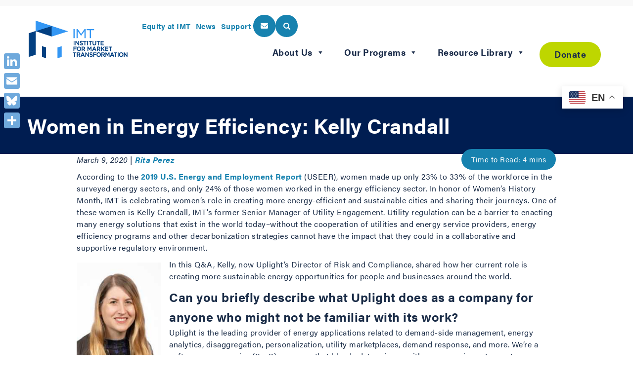

--- FILE ---
content_type: text/html; charset=UTF-8
request_url: https://imt.org/news/women-in-energy-efficiency-kelly-crandall/
body_size: 124951
content:
<!doctype html>
<html class="app" dir="ltr" lang="en-US" prefix="og: https://ogp.me/ns#">
  <head>
  <meta charset="utf-8">
<script type="text/javascript">
/* <![CDATA[ */
var gform;gform||(document.addEventListener("gform_main_scripts_loaded",function(){gform.scriptsLoaded=!0}),document.addEventListener("gform/theme/scripts_loaded",function(){gform.themeScriptsLoaded=!0}),window.addEventListener("DOMContentLoaded",function(){gform.domLoaded=!0}),gform={domLoaded:!1,scriptsLoaded:!1,themeScriptsLoaded:!1,isFormEditor:()=>"function"==typeof InitializeEditor,callIfLoaded:function(o){return!(!gform.domLoaded||!gform.scriptsLoaded||!gform.themeScriptsLoaded&&!gform.isFormEditor()||(gform.isFormEditor()&&console.warn("The use of gform.initializeOnLoaded() is deprecated in the form editor context and will be removed in Gravity Forms 3.1."),o(),0))},initializeOnLoaded:function(o){gform.callIfLoaded(o)||(document.addEventListener("gform_main_scripts_loaded",()=>{gform.scriptsLoaded=!0,gform.callIfLoaded(o)}),document.addEventListener("gform/theme/scripts_loaded",()=>{gform.themeScriptsLoaded=!0,gform.callIfLoaded(o)}),window.addEventListener("DOMContentLoaded",()=>{gform.domLoaded=!0,gform.callIfLoaded(o)}))},hooks:{action:{},filter:{}},addAction:function(o,r,e,t){gform.addHook("action",o,r,e,t)},addFilter:function(o,r,e,t){gform.addHook("filter",o,r,e,t)},doAction:function(o){gform.doHook("action",o,arguments)},applyFilters:function(o){return gform.doHook("filter",o,arguments)},removeAction:function(o,r){gform.removeHook("action",o,r)},removeFilter:function(o,r,e){gform.removeHook("filter",o,r,e)},addHook:function(o,r,e,t,n){null==gform.hooks[o][r]&&(gform.hooks[o][r]=[]);var d=gform.hooks[o][r];null==n&&(n=r+"_"+d.length),gform.hooks[o][r].push({tag:n,callable:e,priority:t=null==t?10:t})},doHook:function(r,o,e){var t;if(e=Array.prototype.slice.call(e,1),null!=gform.hooks[r][o]&&((o=gform.hooks[r][o]).sort(function(o,r){return o.priority-r.priority}),o.forEach(function(o){"function"!=typeof(t=o.callable)&&(t=window[t]),"action"==r?t.apply(null,e):e[0]=t.apply(null,e)})),"filter"==r)return e[0]},removeHook:function(o,r,t,n){var e;null!=gform.hooks[o][r]&&(e=(e=gform.hooks[o][r]).filter(function(o,r,e){return!!(null!=n&&n!=o.tag||null!=t&&t!=o.priority)}),gform.hooks[o][r]=e)}});
/* ]]> */
</script>

  <meta http-equiv="x-ua-compatible" content="ie=edge">
  <meta name="viewport" content="width=device-width, initial-scale=1, shrink-to-fit=no">
  <link rel="stylesheet" href="https://use.typekit.net/mcf4grn.css">
  <script src="https://kit.fontawesome.com/0e8af79c0f.js" crossorigin="anonymous"></script>
  <title>Women in Energy Efficiency: Kelly Crandall - IMT</title>

		<!-- All in One SEO 4.9.1.1 - aioseo.com -->
	<meta name="description" content="In this Q&amp;A, Kelly, now Uplight’s Director of Risk and Compliance, shared how her current role is creating more sustainable energy opportunities for people and businesses around the world." />
	<meta name="robots" content="max-image-preview:large" />
	<meta name="author" content="Alexandra Laney"/>
	<link rel="canonical" href="https://imt.org/news/women-in-energy-efficiency-kelly-crandall/" />
	<meta name="generator" content="All in One SEO (AIOSEO) 4.9.1.1" />
		<meta property="og:locale" content="en_US" />
		<meta property="og:site_name" content="IMT - Institute for Market Transformation" />
		<meta property="og:type" content="article" />
		<meta property="og:title" content="Helping Customers Make Climate Friendly Choices" />
		<meta property="og:description" content="In this Q&amp;A, Kelly, now Uplight’s Director of Risk and Compliance, shared how her current role is creating more sustainable energy opportunities for people and businesses around the world." />
		<meta property="og:url" content="https://imt.org/news/women-in-energy-efficiency-kelly-crandall/" />
		<meta property="og:image" content="https://www.imt.org/wp-content/uploads/2020/03/Kelly-Crandall_Social-Promo_v2-1024x512.png" />
		<meta property="og:image:secure_url" content="https://www.imt.org/wp-content/uploads/2020/03/Kelly-Crandall_Social-Promo_v2-1024x512.png" />
		<meta property="article:published_time" content="2020-03-09T19:28:59+00:00" />
		<meta property="article:modified_time" content="2020-03-09T20:22:05+00:00" />
		<meta name="twitter:card" content="summary" />
		<meta name="twitter:title" content="Helping Customers Make Climate Friendly Choices" />
		<meta name="twitter:description" content="In this Q&amp;A, Kelly, now Uplight’s Director of Risk and Compliance, shared how her current role is creating more sustainable energy opportunities for people and businesses around the world." />
		<meta name="twitter:image" content="https://www.imt.org/wp-content/uploads/2021/09/New-Default-Image.jpg" />
		<script type="application/ld+json" class="aioseo-schema">
			{"@context":"https:\/\/schema.org","@graph":[{"@type":"BlogPosting","@id":"https:\/\/imt.org\/news\/women-in-energy-efficiency-kelly-crandall\/#blogposting","name":"Women in Energy Efficiency: Kelly Crandall - IMT","headline":"Women in Energy Efficiency: Kelly Crandall","author":{"@id":"https:\/\/imt.org\/author\/alexandra-laney\/#author"},"publisher":{"@id":"https:\/\/imt.org\/#organization"},"image":{"@type":"ImageObject","url":"https:\/\/imt.org\/wp-content\/uploads\/2020\/03\/Kelly-headshot.png","width":465,"height":509},"datePublished":"2020-03-09T19:28:59-04:00","dateModified":"2020-03-09T20:22:05-04:00","inLanguage":"en-US","mainEntityOfPage":{"@id":"https:\/\/imt.org\/news\/women-in-energy-efficiency-kelly-crandall\/#webpage"},"isPartOf":{"@id":"https:\/\/imt.org\/news\/women-in-energy-efficiency-kelly-crandall\/#webpage"},"articleSection":"Uncategorized, Federal, Public Utility Commissions, Cities, States, Energy Data Access, Rita Perez, Blog Post, Policy, Utilities"},{"@type":"BreadcrumbList","@id":"https:\/\/imt.org\/news\/women-in-energy-efficiency-kelly-crandall\/#breadcrumblist","itemListElement":[{"@type":"ListItem","@id":"https:\/\/imt.org#listItem","position":1,"name":"Home","item":"https:\/\/imt.org","nextItem":{"@type":"ListItem","@id":"https:\/\/imt.org\/category\/uncategorized\/#listItem","name":"Uncategorized"}},{"@type":"ListItem","@id":"https:\/\/imt.org\/category\/uncategorized\/#listItem","position":2,"name":"Uncategorized","item":"https:\/\/imt.org\/category\/uncategorized\/","nextItem":{"@type":"ListItem","@id":"https:\/\/imt.org\/news\/women-in-energy-efficiency-kelly-crandall\/#listItem","name":"Women in Energy Efficiency: Kelly Crandall"},"previousItem":{"@type":"ListItem","@id":"https:\/\/imt.org#listItem","name":"Home"}},{"@type":"ListItem","@id":"https:\/\/imt.org\/news\/women-in-energy-efficiency-kelly-crandall\/#listItem","position":3,"name":"Women in Energy Efficiency: Kelly Crandall","previousItem":{"@type":"ListItem","@id":"https:\/\/imt.org\/category\/uncategorized\/#listItem","name":"Uncategorized"}}]},{"@type":"Organization","@id":"https:\/\/imt.org\/#organization","name":"Institute for Market Transformation (IMT)","description":"Institute for Market Transformation","url":"https:\/\/imt.org\/","logo":{"@type":"ImageObject","url":"https:\/\/www.imt.org\/wp-content\/uploads\/2020\/06\/IMT-Logo.png","@id":"https:\/\/imt.org\/news\/women-in-energy-efficiency-kelly-crandall\/#organizationLogo"},"image":{"@id":"https:\/\/imt.org\/news\/women-in-energy-efficiency-kelly-crandall\/#organizationLogo"}},{"@type":"Person","@id":"https:\/\/imt.org\/author\/alexandra-laney\/#author","url":"https:\/\/imt.org\/author\/alexandra-laney\/","name":"Alexandra Laney","image":{"@type":"ImageObject","@id":"https:\/\/imt.org\/news\/women-in-energy-efficiency-kelly-crandall\/#authorImage","url":"https:\/\/secure.gravatar.com\/avatar\/ef5e5525beb13da3bd86c52b1e5a25e60cec092f42069075a8e22bcc30e4b894?s=96&d=mm&r=g","width":96,"height":96,"caption":"Alexandra Laney"}},{"@type":"WebPage","@id":"https:\/\/imt.org\/news\/women-in-energy-efficiency-kelly-crandall\/#webpage","url":"https:\/\/imt.org\/news\/women-in-energy-efficiency-kelly-crandall\/","name":"Women in Energy Efficiency: Kelly Crandall - IMT","description":"In this Q&A, Kelly, now Uplight\u2019s Director of Risk and Compliance, shared how her current role is creating more sustainable energy opportunities for people and businesses around the world.","inLanguage":"en-US","isPartOf":{"@id":"https:\/\/imt.org\/#website"},"breadcrumb":{"@id":"https:\/\/imt.org\/news\/women-in-energy-efficiency-kelly-crandall\/#breadcrumblist"},"author":{"@id":"https:\/\/imt.org\/author\/alexandra-laney\/#author"},"creator":{"@id":"https:\/\/imt.org\/author\/alexandra-laney\/#author"},"image":{"@type":"ImageObject","url":"https:\/\/imt.org\/wp-content\/uploads\/2020\/03\/Kelly-headshot.png","@id":"https:\/\/imt.org\/news\/women-in-energy-efficiency-kelly-crandall\/#mainImage","width":465,"height":509},"primaryImageOfPage":{"@id":"https:\/\/imt.org\/news\/women-in-energy-efficiency-kelly-crandall\/#mainImage"},"datePublished":"2020-03-09T19:28:59-04:00","dateModified":"2020-03-09T20:22:05-04:00"},{"@type":"WebSite","@id":"https:\/\/imt.org\/#website","url":"https:\/\/imt.org\/","name":"IMT","description":"Institute for Market Transformation","inLanguage":"en-US","publisher":{"@id":"https:\/\/imt.org\/#organization"}}]}
		</script>
		<!-- All in One SEO -->


<!-- Google Tag Manager for WordPress by gtm4wp.com -->
<script data-cfasync="false" data-pagespeed-no-defer>
	var gtm4wp_datalayer_name = "dataLayer";
	var dataLayer = dataLayer || [];
</script>
<!-- End Google Tag Manager for WordPress by gtm4wp.com --><link rel='dns-prefetch' href='//static.addtoany.com' />
<link rel="alternate" type="application/rss+xml" title="IMT &raquo; Women in Energy Efficiency: Kelly Crandall Comments Feed" href="https://imt.org/news/women-in-energy-efficiency-kelly-crandall/feed/" />
<link rel="alternate" title="oEmbed (JSON)" type="application/json+oembed" href="https://imt.org/wp-json/oembed/1.0/embed?url=https%3A%2F%2Fimt.org%2Fnews%2Fwomen-in-energy-efficiency-kelly-crandall%2F" />
<link rel="alternate" title="oEmbed (XML)" type="text/xml+oembed" href="https://imt.org/wp-json/oembed/1.0/embed?url=https%3A%2F%2Fimt.org%2Fnews%2Fwomen-in-energy-efficiency-kelly-crandall%2F&#038;format=xml" />
<style id='wp-img-auto-sizes-contain-inline-css' type='text/css'>
img:is([sizes=auto i],[sizes^="auto," i]){contain-intrinsic-size:3000px 1500px}
/*# sourceURL=wp-img-auto-sizes-contain-inline-css */
</style>
<style id='wp-emoji-styles-inline-css' type='text/css'>

	img.wp-smiley, img.emoji {
		display: inline !important;
		border: none !important;
		box-shadow: none !important;
		height: 1em !important;
		width: 1em !important;
		margin: 0 0.07em !important;
		vertical-align: -0.1em !important;
		background: none !important;
		padding: 0 !important;
	}
/*# sourceURL=wp-emoji-styles-inline-css */
</style>
<style id='wp-block-library-inline-css' type='text/css'>
:root{--wp-block-synced-color:#7a00df;--wp-block-synced-color--rgb:122,0,223;--wp-bound-block-color:var(--wp-block-synced-color);--wp-editor-canvas-background:#ddd;--wp-admin-theme-color:#007cba;--wp-admin-theme-color--rgb:0,124,186;--wp-admin-theme-color-darker-10:#006ba1;--wp-admin-theme-color-darker-10--rgb:0,107,160.5;--wp-admin-theme-color-darker-20:#005a87;--wp-admin-theme-color-darker-20--rgb:0,90,135;--wp-admin-border-width-focus:2px}@media (min-resolution:192dpi){:root{--wp-admin-border-width-focus:1.5px}}.wp-element-button{cursor:pointer}:root .has-very-light-gray-background-color{background-color:#eee}:root .has-very-dark-gray-background-color{background-color:#313131}:root .has-very-light-gray-color{color:#eee}:root .has-very-dark-gray-color{color:#313131}:root .has-vivid-green-cyan-to-vivid-cyan-blue-gradient-background{background:linear-gradient(135deg,#00d084,#0693e3)}:root .has-purple-crush-gradient-background{background:linear-gradient(135deg,#34e2e4,#4721fb 50%,#ab1dfe)}:root .has-hazy-dawn-gradient-background{background:linear-gradient(135deg,#faaca8,#dad0ec)}:root .has-subdued-olive-gradient-background{background:linear-gradient(135deg,#fafae1,#67a671)}:root .has-atomic-cream-gradient-background{background:linear-gradient(135deg,#fdd79a,#004a59)}:root .has-nightshade-gradient-background{background:linear-gradient(135deg,#330968,#31cdcf)}:root .has-midnight-gradient-background{background:linear-gradient(135deg,#020381,#2874fc)}:root{--wp--preset--font-size--normal:16px;--wp--preset--font-size--huge:42px}.has-regular-font-size{font-size:1em}.has-larger-font-size{font-size:2.625em}.has-normal-font-size{font-size:var(--wp--preset--font-size--normal)}.has-huge-font-size{font-size:var(--wp--preset--font-size--huge)}.has-text-align-center{text-align:center}.has-text-align-left{text-align:left}.has-text-align-right{text-align:right}.has-fit-text{white-space:nowrap!important}#end-resizable-editor-section{display:none}.aligncenter{clear:both}.items-justified-left{justify-content:flex-start}.items-justified-center{justify-content:center}.items-justified-right{justify-content:flex-end}.items-justified-space-between{justify-content:space-between}.screen-reader-text{border:0;clip-path:inset(50%);height:1px;margin:-1px;overflow:hidden;padding:0;position:absolute;width:1px;word-wrap:normal!important}.screen-reader-text:focus{background-color:#ddd;clip-path:none;color:#444;display:block;font-size:1em;height:auto;left:5px;line-height:normal;padding:15px 23px 14px;text-decoration:none;top:5px;width:auto;z-index:100000}html :where(.has-border-color){border-style:solid}html :where([style*=border-top-color]){border-top-style:solid}html :where([style*=border-right-color]){border-right-style:solid}html :where([style*=border-bottom-color]){border-bottom-style:solid}html :where([style*=border-left-color]){border-left-style:solid}html :where([style*=border-width]){border-style:solid}html :where([style*=border-top-width]){border-top-style:solid}html :where([style*=border-right-width]){border-right-style:solid}html :where([style*=border-bottom-width]){border-bottom-style:solid}html :where([style*=border-left-width]){border-left-style:solid}html :where(img[class*=wp-image-]){height:auto;max-width:100%}:where(figure){margin:0 0 1em}html :where(.is-position-sticky){--wp-admin--admin-bar--position-offset:var(--wp-admin--admin-bar--height,0px)}@media screen and (max-width:600px){html :where(.is-position-sticky){--wp-admin--admin-bar--position-offset:0px}}
/*# sourceURL=/wp-includes/css/dist/block-library/common.min.css */
</style>
<style id='classic-theme-styles-inline-css' type='text/css'>
/*! This file is auto-generated */
.wp-block-button__link{color:#fff;background-color:#32373c;border-radius:9999px;box-shadow:none;text-decoration:none;padding:calc(.667em + 2px) calc(1.333em + 2px);font-size:1.125em}.wp-block-file__button{background:#32373c;color:#fff;text-decoration:none}
/*# sourceURL=/wp-includes/css/classic-themes.min.css */
</style>
<link rel='stylesheet' id='wp-components-css' href='https://imt.org/wp/wp-includes/css/dist/components/style.min.css?ver=6.9' type='text/css' media='all' />
<link rel='stylesheet' id='wp-preferences-css' href='https://imt.org/wp/wp-includes/css/dist/preferences/style.min.css?ver=6.9' type='text/css' media='all' />
<link rel='stylesheet' id='wp-block-editor-css' href='https://imt.org/wp/wp-includes/css/dist/block-editor/style.min.css?ver=6.9' type='text/css' media='all' />
<link rel='stylesheet' id='popup-maker-block-library-style-css' href='https://imt.org/wp-content/plugins/popup-maker/dist/packages/block-library-style.css?ver=dbea705cfafe089d65f1' type='text/css' media='all' />
<link rel='stylesheet' id='slicknavcss-css' href='https://imt.org/wp-content/plugins/slicknav-mobile-menu/css/slicknav.min.css?ver=1.0.11' type='text/css' media='all' />
<style id='slicknavcss-inline-css' type='text/css'>


         {
                display: none;
        }

        .slicknav_menu {
                background: #4c4c4c;
        }

        .slicknav-flex{
               display: -webkit-box;
               display: -ms-flexbox;
               display: flex;
               justify-content:;
        }

        .slicknav_btn {
                background-color:#222222;
        }

        a.slicknav_open {
                background-color:#222222;
        }

        .slicknav_nav .slicknav_arrow {
                float:right;
        }

        .slicknav_menu .slicknav_menutxt {
                color: #fff;
                text-shadow: none;
                font-size: 16px;
                font-weight: normal;
        }

        .slicknav_menu .slicknav_icon-bar {
                background-color: #fff;
                box-shadow: none;
        }

        .slicknav_nav li a {
                color: #fff;
                text-transform: none;
                font-size: 16px;
                padding: 5px 10px;
        }

        .slicknav_nav a:hover,
        .slicknav_nav .slicknav_row:hover {
                background: rgba(204,204,204,0.3);
        }

        .slicknav_nav .menu-item a:hover,
        .slicknav_nav a span:hover {
                color: #222222;
        }

        .slicknav_nav input[type='submit']{
                background: #222222;
                color: #fff;
        }

        .slicknav-logo-text a{
                color: #222222;
        }


        @media screen and (min-width: 600px) {
                .slicknav_menu {
                        display: none;
                }

                 {
                        display: block;
                }
        }
        
         .slicknav_menu {
                position: fixed;
                width: 100%;
                left: 0;
                top: 0;
                z-index: 99999;
        }

        html {
               padding-top: 45px;
        }

        @media screen and (min-width:600px) {

                 html {
                        padding-top: 0;
                 }
        }

         
         .site-header,
         .fl-page-header {
                display: none;
         }

        @media screen and (min-width:600px) {
         .site-header,
         .fl-page-header {
                display: block;
         }
            }
/*# sourceURL=slicknavcss-inline-css */
</style>
<link rel='stylesheet' id='megamenu-css' href='https://imt.org/wp-content/uploads/maxmegamenu/style.css?ver=8073d9' type='text/css' media='all' />
<link rel='stylesheet' id='dashicons-css' href='https://imt.org/wp/wp-includes/css/dashicons.min.css?ver=6.9' type='text/css' media='all' />
<link rel='stylesheet' id='bsfrt_frontend-css' href='https://imt.org/wp-content/plugins/read-meter/assets/css/bsfrt-frontend-css.min.css?ver=1.0.11' type='text/css' media='all' />
<link rel='stylesheet' id='addtoany-css' href='https://imt.org/wp-content/plugins/add-to-any/addtoany.min.css?ver=1.16' type='text/css' media='all' />
<style id='addtoany-inline-css' type='text/css'>
@media screen and (max-width:980px){
.a2a_floating_style.a2a_vertical_style{display:none;}
}
.home .addtoany_share_save_container {
	display: none;
}
/*# sourceURL=addtoany-inline-css */
</style>
<link rel='stylesheet' id='sage/main.css-css' href='https://imt.org/wp-content/themes/custom/dist/styles/main_5dde7609.css' type='text/css' media='all' />
<link rel='stylesheet' id='sage/print.css-css' href='https://imt.org/wp-content/themes/custom/dist/styles/print_5dde7609.css' type='text/css' media='print' />
<!--n2css--><!--n2js--><script type="text/javascript" src="https://imt.org/wp-content/mu-plugins/custom/modernizr-custom//modernizr-custom.js?ver=6.9" id="rad-modernizr-js"></script>
<script type="text/javascript" id="addtoany-core-js-before">
/* <![CDATA[ */
window.a2a_config=window.a2a_config||{};a2a_config.callbacks=[];a2a_config.overlays=[];a2a_config.templates={};
a2a_config.icon_color="#6fa9dc";

//# sourceURL=addtoany-core-js-before
/* ]]> */
</script>
<script type="text/javascript" defer src="https://static.addtoany.com/menu/page.js" id="addtoany-core-js"></script>
<script type="text/javascript" src="https://imt.org/wp/wp-includes/js/jquery/jquery.min.js?ver=3.7.1" id="jquery-core-js"></script>
<script type="text/javascript" src="https://imt.org/wp/wp-includes/js/jquery/jquery-migrate.min.js?ver=3.4.1" id="jquery-migrate-js"></script>
<script type="text/javascript" defer src="https://imt.org/wp-content/plugins/add-to-any/addtoany.min.js?ver=1.1" id="addtoany-jquery-js"></script>
<script type="text/javascript" src="https://imt.org/wp-content/plugins/slicknav-mobile-menu/js/jquery.slicknav.min.js?ver=1.0.11" id="slicknavjs-js"></script>
<script type="text/javascript" id="slicknav-init-js-extra">
/* <![CDATA[ */
var slickNavVars = {"ng_slicknav":{"ng_slicknav_menu":"","ng_slicknav_position":"body","ng_slicknav_parent_links":true,"ng_slicknav_close_click":true,"ng_slicknav_child_links":false,"ng_slicknav_speed":400,"ng_slicknav_label":"MENU","ng_slicknav_fixhead":true,"ng_slicknav_hidedesktop":"block","ng_slicknav_brand":"","ng_slicknav_brand_text":"","ng_slicknav_search":false,"ng_slicknav_search_text":"search...","ng_slicksearch":"https://imt.org/","ng_slicknav_closedsymbol":"","ng_slicknav_openedsymbol":"","ng_slicknav_alt":"","ng_slicknav_accordion":true,"ng_slicknav_animation_library":"jquery"}};
//# sourceURL=slicknav-init-js-extra
/* ]]> */
</script>
<script type="text/javascript" src="https://imt.org/wp-content/plugins/slicknav-mobile-menu/js/slick-init.js?ver=1.9.1" id="slicknav-init-js"></script>
<link rel="https://api.w.org/" href="https://imt.org/wp-json/" /><link rel="alternate" title="JSON" type="application/json" href="https://imt.org/wp-json/wp/v2/posts/27770" /><link rel="EditURI" type="application/rsd+xml" title="RSD" href="https://imt.org/wp/xmlrpc.php?rsd" />
<meta name="generator" content="WordPress 6.9" />
<link rel='shortlink' href='https://imt.org/?p=27770' />

		<!-- GA Google Analytics @ https://m0n.co/ga -->
		<script>
			(function(i,s,o,g,r,a,m){i['GoogleAnalyticsObject']=r;i[r]=i[r]||function(){
			(i[r].q=i[r].q||[]).push(arguments)},i[r].l=1*new Date();a=s.createElement(o),
			m=s.getElementsByTagName(o)[0];a.async=1;a.src=g;m.parentNode.insertBefore(a,m)
			})(window,document,'script','https://www.google-analytics.com/analytics.js','ga');
			ga('create', 'UA-56666405-1', 'auto');
			ga('send', 'pageview');
		</script>

	<script type="text/javascript">
	jQuery(document).ready(function(){
		jQuery('img[usemap]').rwdImageMaps();
	});
</script>
<style type="text/css">
	img[usemap] { max-width: 100%; height: auto; }
</style>

<!-- Google Tag Manager for WordPress by gtm4wp.com -->
<!-- GTM Container placement set to footer -->
<script data-cfasync="false" data-pagespeed-no-defer>
	var dataLayer_content = {"pagePostType":"post","pagePostType2":"single-post","pageCategory":["uncategorized"],"pageAttributes":["federal","public-utility-commissions","cities","states","energy-data-access"],"pagePostAuthor":"Alexandra Laney"};
	dataLayer.push( dataLayer_content );
</script>
<script data-cfasync="false" data-pagespeed-no-defer>
(function(w,d,s,l,i){w[l]=w[l]||[];w[l].push({'gtm.start':
new Date().getTime(),event:'gtm.js'});var f=d.getElementsByTagName(s)[0],
j=d.createElement(s),dl=l!='dataLayer'?'&l='+l:'';j.async=true;j.src=
'//www.googletagmanager.com/gtm.js?id='+i+dl;f.parentNode.insertBefore(j,f);
})(window,document,'script','dataLayer','GTM-PPVLXGV');
</script>
<!-- End Google Tag Manager for WordPress by gtm4wp.com -->
<style type="text/css">
.entry-content .bsf-rt-reading-time,
.post-content .bsf-rt-reading-time {
background: #eeeeee;

color: #1b2c4a;

font-size: 15px;

margin-top: 
		1px;

margin-right: 
		1px;

margin-bottom: 
		1px;

margin-left: 
		1px;

padding-top: 
		0.2em;

padding-right: 
		0.3em;

padding-bottom: 
		0.2em;

padding-left: 
		0.3em;

width: max-content;

display: block;

min-width: 100px;

}

</style>
				<style type="text/css">
		.admin-bar .progress-container-top {
		background: #f2f2f2;
		height: 12px;

		}
		.progress-container-top {
		background: #f2f2f2;
		height: 12px;

		}
		.progress-container-bottom {
		background: #f2f2f2;
		height: 12px;

		} 
		.progress-bar {
		background-color:  #ffffff;
		background-image: linear-gradient(to bottom right, #ffffff, #f3776f);
		height: 12px;
		width: 0%;


		}
		</style>
				<link rel="icon" href="https://imt.org/wp-content/uploads/2018/04/favicon-150x150.png" sizes="32x32" />
<link rel="icon" href="https://imt.org/wp-content/uploads/2018/04/favicon.png" sizes="192x192" />
<link rel="apple-touch-icon" href="https://imt.org/wp-content/uploads/2018/04/favicon.png" />
<meta name="msapplication-TileImage" content="https://imt.org/wp-content/uploads/2018/04/favicon.png" />
<style type="text/css">/** Mega Menu CSS: fs **/</style>
</head>
  <body class="wp-singular post-template-default single single-post postid-27770 single-format-standard wp-theme-customresources mega-menu-primary-navigation women-in-energy-efficiency-kelly-crandall app-data index-data singular-data single-data single-post-data single-post-women-in-energy-efficiency-kelly-crandall-data">
    
        <nav class="navbar navbar-light navbar-expand-lg bg-white container">

  <a class="navbar-brand ml-3" href="https://imt.org/">
    <div class="logo">
      <img src="https://imt.org/wp-content/themes/custom/dist/images/logo-imt_0108b241.png" alt="IMT logo" class="img-fluid" />
    </div>
  </a>

  <button class="navbar-toggle mr-5" data-toggle="collapse" data-target="#main-navigation" type="button" aria-expanded="false" aria-controls="main-navigation" aria-label="Toggle navigation">
    <div class="navbar-toggle-icon"></div>
  </button>

  <div class="collapse navbar-collapse" id="main-navigation">
          <ul class="nav navbar-nav nav-utility align-items-md-center mt-0 mt-md-3">
  <li class="nav-item">

          <a class="nav-link" href="https://imt.org/equity-at-imt/">Equity at IMT</a>
    
  </li>
<li class="nav-item">

          <a class="nav-link" href="https://imt.org/news/">News</a>
    
  </li>
<li class="nav-item">

          <a class="nav-link" href="https://imt.org/about/support/">Support</a>
    
  </li>
            <li><button id="header-email-button" class="btn btn-fill-new-blue header-utility-button" data-toggle="collapse" data-target="#header-emailform" aria-expanded="false" aria-controls="header-emailform" aria-label="header email button">
        <span class="fa fa-envelope-o font-weight-bold"></span>
      </button></li>
        <li><button id="header-search-btn" type="submit" class="btn btn-fill-new-blue header-utility-button" title="Search" data-toggle="collapse" data-target="#header-searchform" aria-expanded="false" aria-controls="header-searchform" aria-label="header search button">
        <span class="fa fa-search icon-weight-thin" aria-hidden="true"></span>
      </button></li>
  </ul>    
          <div id="mega-menu-wrap-primary_navigation" class="mega-menu-wrap"><div class="mega-menu-toggle"><div class="mega-toggle-blocks-left"></div><div class="mega-toggle-blocks-center"></div><div class="mega-toggle-blocks-right"><div class='mega-toggle-block mega-menu-toggle-animated-block mega-toggle-block-0' id='mega-toggle-block-0'><button aria-label="Toggle Menu" class="mega-toggle-animated mega-toggle-animated-slider" type="button" aria-expanded="false">
                  <span class="mega-toggle-animated-box">
                    <span class="mega-toggle-animated-inner"></span>
                  </span>
                </button></div></div></div><ul id="mega-menu-primary_navigation" class="mega-menu max-mega-menu mega-menu-horizontal mega-no-js" data-event="hover" data-effect="fade_up" data-effect-speed="200" data-effect-mobile="slide" data-effect-speed-mobile="200" data-mobile-force-width="false" data-second-click="go" data-document-click="collapse" data-vertical-behaviour="accordion" data-breakpoint="768" data-unbind="true" data-mobile-state="expand_active" data-mobile-direction="vertical" data-hover-intent-timeout="300" data-hover-intent-interval="100"><li class="mega-menu-item mega-menu-item-type-post_type mega-menu-item-object-page mega-menu-item-has-children mega-menu-megamenu mega-menu-grid mega-align-bottom-left mega-menu-grid mega-menu-item-39500" id="mega-menu-item-39500"><a class="mega-menu-link" href="https://imt.org/about/" aria-expanded="false" tabindex="0">About Us<span class="mega-indicator" aria-hidden="true"></span></a>
<ul class="mega-sub-menu" role='presentation'>
<li class="mega-menu-row mega-mega-solo-col mega-solo-col" id="mega-menu-39500-0">
	<ul class="mega-sub-menu" style='--columns:12' role='presentation'>
<li class="mega-menu-column mega-menu-columns-3-of-12" style="--columns:12; --span:3" id="mega-menu-39500-0-0">
		<ul class="mega-sub-menu">
<li class="mega-menu-item mega-menu-item-type-post_type mega-menu-item-object-page mega-has-icon mega-icon-left mega-menu-item-39503" id="mega-menu-item-39503"><a class="dashicons-arrow-right-alt mega-menu-link" href="https://imt.org/about/staff/">Staff</a></li><li class="mega-menu-item mega-menu-item-type-post_type mega-menu-item-object-page mega-has-icon mega-icon-left mega-menu-item-39505" id="mega-menu-item-39505"><a class="dashicons-arrow-right-alt mega-menu-link" href="https://imt.org/about/jobs/">Jobs</a></li><li class="mega-menu-item mega-menu-item-type-post_type mega-menu-item-object-page mega-menu-item-42460" id="mega-menu-item-42460"><a class="mega-menu-link" href="https://imt.org/about/support/">Support</a></li><li class="mega-menu-item mega-menu-item-type-post_type mega-menu-item-object-page mega-has-icon mega-icon-left mega-menu-item-39544" id="mega-menu-item-39544"><a class="dashicons-arrow-right-alt mega-menu-link" href="https://imt.org/about/contact/">Get in Touch</a></li><li class="mega-menu-item mega-menu-item-type-post_type mega-menu-item-object-page mega-has-icon mega-icon-left mega-menu-item-40020" id="mega-menu-item-40020"><a class="dashicons-arrow-right-alt mega-menu-link" href="https://imt.org/about/our-strategy/">Our Strategy</a></li><li class="mega-menu-item mega-menu-item-type-post_type mega-menu-item-object-page mega-menu-item-42461" id="mega-menu-item-42461"><a class="mega-menu-link" href="https://imt.org/about/board-of-directors/">Board of Directors</a></li>		</ul>
</li>	</ul>
</li><li class="mega-menu-row" id="mega-menu-39500-999">
	<ul class="mega-sub-menu" style='--columns:12' role='presentation'>
<li class="mega-menu-column mega-menu-columns-3-of-12" style="--columns:12; --span:3" id="mega-menu-39500-999-0">
		<ul class="mega-sub-menu">
<li class="mega-menu-item mega-menu-item-type-post_type mega-menu-item-object-page mega-menu-item-44177" id="mega-menu-item-44177"><a class="mega-menu-link" href="https://imt.org/impact-report-2025/">Our Impact</a></li>		</ul>
</li>	</ul>
</li></ul>
</li><li class="mega-menu-item mega-menu-item-type-post_type mega-menu-item-object-page mega-menu-item-has-children mega-menu-megamenu mega-menu-grid mega-align-bottom-left mega-menu-grid mega-menu-item-39031" id="mega-menu-item-39031"><a class="mega-menu-link" href="https://imt.org/our-programs/" aria-expanded="false" tabindex="0">Our Programs<span class="mega-indicator" aria-hidden="true"></span></a>
<ul class="mega-sub-menu" role='presentation'>
<li class="mega-menu-row" id="mega-menu-39031-0">
	<ul class="mega-sub-menu" style='--columns:12' role='presentation'>
<li class="mega-menu-column mega-menu-columns-4-of-12" style="--columns:12; --span:4" id="mega-menu-39031-0-0">
		<ul class="mega-sub-menu">
<li class="mega-menu-item mega-menu-item-type-post_type mega-menu-item-object-page mega-menu-item-has-children mega-has-icon mega-icon-left mega-menu-item-31673" id="mega-menu-item-31673"><a class="dashicons-arrow-right-alt mega-menu-link" href="https://imt.org/public-policy/">Policy and Codes Engagement<span class="mega-indicator" aria-hidden="true"></span></a>
			<ul class="mega-sub-menu">
<li class="mega-menu-item mega-menu-item-type-post_type mega-menu-item-object-page mega-menu-item-39697" id="mega-menu-item-39697"><a class="mega-menu-link" href="https://imt.org/public-policy/building-performance-standards/">Building Performance Standards</a></li><li class="mega-menu-item mega-menu-item-type-post_type mega-menu-item-object-page mega-menu-item-39699" id="mega-menu-item-39699"><a class="mega-menu-link" href="https://imt.org/public-policy/policy-implementation/">Policy Implementation</a></li><li class="mega-menu-item mega-menu-item-type-post_type mega-menu-item-object-page mega-menu-item-39701" id="mega-menu-item-39701"><a class="mega-menu-link" href="https://imt.org/public-policy/policy-design-and-adoption/">Policy Design and Adoption</a></li><li class="mega-menu-item mega-menu-item-type-post_type mega-menu-item-object-page mega-menu-item-39696" id="mega-menu-item-39696"><a class="mega-menu-link" href="https://imt.org/public-policy/maps-and-comparisons/">Maps and Comparisons</a></li><li class="mega-menu-item mega-menu-item-type-post_type mega-menu-item-object-page mega-has-icon mega-icon-left mega-menu-item-38195" id="mega-menu-item-38195"><a class="dashicons-arrow-right-alt mega-menu-link" href="https://imt.org/building-energy-codes/">Building Energy Codes</a></li>			</ul>
</li>		</ul>
</li><li class="mega-menu-column mega-menu-columns-4-of-12" style="--columns:12; --span:4" id="mega-menu-39031-0-1">
		<ul class="mega-sub-menu">
<li class="mega-menu-item mega-menu-item-type-post_type mega-menu-item-object-page mega-menu-item-has-children mega-has-icon mega-icon-left mega-menu-item-31672" id="mega-menu-item-31672"><a class="dashicons-arrow-right-alt mega-menu-link" href="https://imt.org/business-practices/">Business Engagement<span class="mega-indicator" aria-hidden="true"></span></a>
			<ul class="mega-sub-menu">
<li class="mega-menu-item mega-menu-item-type-post_type mega-menu-item-object-page mega-menu-item-40395" id="mega-menu-item-40395"><a class="mega-menu-link" href="https://imt.org/business-practices/energy-policy-tracking/">Energy Policy Tracking</a></li><li class="mega-menu-item mega-menu-item-type-post_type mega-menu-item-object-page mega-menu-item-39817" id="mega-menu-item-39817"><a class="mega-menu-link" href="https://imt.org/business-practices/high-performance-building-hubs/">High-Performance Building Hubs</a></li><li class="mega-menu-item mega-menu-item-type-post_type mega-menu-item-object-page mega-menu-item-39709" id="mega-menu-item-39709"><a class="mega-menu-link" href="https://imt.org/business-practices/green-leasing/">Green Leasing</a></li><li class="mega-menu-item mega-menu-item-type-post_type mega-menu-item-object-page mega-menu-item-40314" id="mega-menu-item-40314"><a class="mega-menu-link" href="https://imt.org/business-practices/very-high-efficiency-hvac/">Very High Efficiency HVAC</a></li>			</ul>
</li><li class="mega-menu-item mega-menu-item-type-post_type mega-menu-item-object-page mega-menu-item-has-children mega-has-icon mega-icon-left mega-menu-item-31674" id="mega-menu-item-31674"><a class="dashicons-arrow-right-alt mega-menu-link" href="https://imt.org/utilities-and-the-grid/">Utility Engagement<span class="mega-indicator" aria-hidden="true"></span></a>
			<ul class="mega-sub-menu">
<li class="mega-menu-item mega-menu-item-type-post_type mega-menu-item-object-page mega-menu-item-39711" id="mega-menu-item-39711"><a class="mega-menu-link" href="https://imt.org/utilities-and-the-grid/putting-data-to-work/">Putting Data to Work</a></li>			</ul>
</li>		</ul>
</li><li class="mega-menu-column mega-menu-columns-4-of-12" style="--columns:12; --span:4" id="mega-menu-39031-0-2">
		<ul class="mega-sub-menu">
<li class="mega-menu-item mega-menu-item-type-post_type mega-menu-item-object-page mega-menu-item-has-children mega-has-icon mega-icon-left mega-menu-item-32806" id="mega-menu-item-32806"><a class="dashicons-arrow-right-alt mega-menu-link" href="https://imt.org/community-engagement/">Community Engagement<span class="mega-indicator" aria-hidden="true"></span></a>
			<ul class="mega-sub-menu">
<li class="mega-menu-item mega-menu-item-type-post_type mega-menu-item-object-page mega-menu-item-39714" id="mega-menu-item-39714"><a class="mega-menu-link" href="https://imt.org/community-engagement/framework/">Community Engagement Framework</a></li><li class="mega-menu-item mega-menu-item-type-post_type mega-menu-item-object-page mega-menu-item-39704" id="mega-menu-item-39704"><a class="mega-menu-link" href="https://imt.org/public-policy/community-climate-shift/">Community Climate Shift</a></li>			</ul>
</li>		</ul>
</li>	</ul>
</li></ul>
</li><li class="mega-menu-item mega-menu-item-type-post_type mega-menu-item-object-page mega-menu-item-has-children mega-menu-megamenu mega-menu-grid mega-align-bottom-left mega-menu-grid mega-menu-item-31675" id="mega-menu-item-31675"><a class="mega-menu-link" href="https://imt.org/resource-library/" aria-expanded="false" tabindex="0">Resource Library<span class="mega-indicator" aria-hidden="true"></span></a>
<ul class="mega-sub-menu" role='presentation'>
<li class="mega-menu-row mega-mega-solo-col mega-solo-col" id="mega-menu-31675-0">
	<ul class="mega-sub-menu" style='--columns:12' role='presentation'>
<li class="mega-menu-column mega-menu-columns-3-of-12" style="--columns:12; --span:3" id="mega-menu-31675-0-0">
		<ul class="mega-sub-menu">
<li class="mega-menu-item mega-menu-item-type-custom mega-menu-item-object-custom mega-menu-item-40931" id="mega-menu-item-40931"><a class="mega-menu-link" href="https://imt.org/resource-library/?keyword=&#038;imt_resource_years=&#038;imt_resource_types=&#038;imt_program_areas=&#038;post_tag=&#038;imt_resource_collections=987#listing-top">Building Performance Standards (BPS)</a></li><li class="mega-menu-item mega-menu-item-type-custom mega-menu-item-object-custom mega-menu-item-40932" id="mega-menu-item-40932"><a class="mega-menu-link" href="https://imt.org/resource-library/?keyword=&#038;imt_resource_years=&#038;imt_resource_types=&#038;imt_program_areas=&#038;post_tag=&#038;imt_resource_collections=979#listing-top">Green Lease Leaders</a></li><li class="mega-menu-item mega-menu-item-type-custom mega-menu-item-object-custom mega-menu-item-40933" id="mega-menu-item-40933"><a class="mega-menu-link" href="https://imt.org/resource-library/?keyword=&#038;imt_resource_years=&#038;imt_resource_types=&#038;imt_program_areas=&#038;post_tag=&#038;imt_resource_collections=978#listing-top">Social Priority in Building Performance</a></li><li class="mega-menu-item mega-menu-item-type-custom mega-menu-item-object-custom mega-menu-item-40934" id="mega-menu-item-40934"><a class="mega-menu-link" href="https://imt.org/resource-library/?keyword=&#038;imt_resource_years=&#038;imt_resource_types=&#038;imt_program_areas=&#038;post_tag=&#038;imt_resource_collections=1002#listing-top">City Energy Project</a></li><li class="mega-menu-item mega-menu-item-type-custom mega-menu-item-object-custom mega-menu-item-40935" id="mega-menu-item-40935"><a class="mega-menu-link" href="https://imt.org/resource-library/?keyword=&#038;imt_resource_years=&#038;imt_resource_types=&#038;imt_program_areas=&#038;post_tag=&#038;imt_resource_collections=1001#listing-top">Putting Data to Work</a></li>		</ul>
</li>	</ul>
</li><li class="mega-menu-row" id="mega-menu-31675-999">
	<ul class="mega-sub-menu" style='--columns:12' role='presentation'>
<li class="mega-menu-column mega-menu-columns-3-of-12" style="--columns:12; --span:3" id="mega-menu-31675-999-0">
		<ul class="mega-sub-menu">
<li class="mega-menu-item mega-menu-item-type-custom mega-menu-item-object-custom mega-menu-item-42548" id="mega-menu-item-42548"><a class="mega-menu-link" href="https://imt.org/resource-library/?keyword=&#038;imt_resource_years=&#038;imt_resource_types=&#038;imt_program_areas=&#038;post_tag=&#038;imt_resource_collections=1029#listing-top">Energy Benchmarking</a></li>		</ul>
</li>	</ul>
</li></ul>
</li><li class="mega-menu-item mega-menu-item-type-custom mega-menu-item-object-custom mega-align-bottom-left mega-menu-flyout mega-menu-item-38237" id="mega-menu-item-38237"><a class="mega-menu-link" href="https://secure.givelively.org/donate/institute-for-market-transformation-inc" tabindex="0">Donate</a></li></ul></div>    
    <div class="navbar-utilities">
              <div class="collapse navbar-utility" id="header-emailform">
  <div class="navbar-utility-inner">
    <div class="widget header-email-widget gform_widget-3 gform_widget"><span class="hidden">Sign Up</span>
                <div class='gf_browser_chrome gform_wrapper gform_legacy_markup_wrapper gform-theme--no-framework' data-form-theme='legacy' data-form-index='0' id='gform_wrapper_9' ><form method='post' enctype='multipart/form-data'  id='gform_9'  action='/news/women-in-energy-efficiency-kelly-crandall/' data-formid='9' novalidate> 
 <input type='hidden' class='gforms-pum' value='{"closepopup":false,"closedelay":0,"openpopup":false,"openpopup_id":0}' />
                        <div class='gform-body gform_body'><ul id='gform_fields_9' class='gform_fields top_label form_sublabel_below description_below validation_below'><li id="field_9_4" class="gfield gfield--type-html gfield--width-full gfield_html gfield_html_formatted gfield_no_follows_desc field_sublabel_below gfield--no-description field_description_below field_validation_below gfield_visibility_visible"  ><h3 class="text-white text-center">Sign up for IMT updates</h3></li><li id="field_9_1" class="gfield gfield--type-email gfield_contains_required field_sublabel_below gfield--no-description field_description_below field_validation_below gfield_visibility_visible"  ><label class='gfield_label gform-field-label' for='input_9_1'>Email<span class="gfield_required"><span class="gfield_required gfield_required_asterisk">*</span></span></label><div class='ginput_container ginput_container_email'>
                            <input name='input_1' id='input_9_1' type='email' value='' class='medium'   placeholder='Email' aria-required="true" aria-invalid="false"  />
                        </div></li><li id="field_9_3" class="gfield gfield--type-name gfield--width-full gfield_contains_required field_sublabel_below gfield--no-description field_description_below field_validation_below gfield_visibility_visible"  ><label class='gfield_label gform-field-label gfield_label_before_complex' >Name<span class="gfield_required"><span class="gfield_required gfield_required_asterisk">*</span></span></label><div class='ginput_complex ginput_container ginput_container--name no_prefix has_first_name no_middle_name has_last_name no_suffix gf_name_has_2 ginput_container_name gform-grid-row' id='input_9_3'>
                            
                            <span id='input_9_3_3_container' class='name_first gform-grid-col gform-grid-col--size-auto' >
                                                    <input type='text' name='input_3.3' id='input_9_3_3' value=''   aria-required='true'   placeholder='First name'  />
                                                    <label for='input_9_3_3' class='gform-field-label gform-field-label--type-sub '>First</label>
                                                </span>
                            
                            <span id='input_9_3_6_container' class='name_last gform-grid-col gform-grid-col--size-auto' >
                                                    <input type='text' name='input_3.6' id='input_9_3_6' value=''   aria-required='true'   placeholder='Last name'  />
                                                    <label for='input_9_3_6' class='gform-field-label gform-field-label--type-sub '>Last</label>
                                                </span>
                            
                        </div></li><li id="field_9_2" class="gfield gfield--type-text gfield_contains_required field_sublabel_below gfield--no-description field_description_below field_validation_below gfield_visibility_visible"  ><label class='gfield_label gform-field-label' for='input_9_2'>Organization<span class="gfield_required"><span class="gfield_required gfield_required_asterisk">*</span></span></label><div class='ginput_container ginput_container_text'><input name='input_2' id='input_9_2' type='text' value='' class='large'    placeholder='Organization' aria-required="true" aria-invalid="false"   /></div></li></ul></div>
        <div class='gform-footer gform_footer top_label'> <input type='submit' id='gform_submit_button_9' class='gform_button button' onclick='gform.submission.handleButtonClick(this);' data-submission-type='submit' value='Submit'  /> 
            <input type='hidden' class='gform_hidden' name='gform_submission_method' data-js='gform_submission_method_9' value='postback' />
            <input type='hidden' class='gform_hidden' name='gform_theme' data-js='gform_theme_9' id='gform_theme_9' value='legacy' />
            <input type='hidden' class='gform_hidden' name='gform_style_settings' data-js='gform_style_settings_9' id='gform_style_settings_9' value='' />
            <input type='hidden' class='gform_hidden' name='is_submit_9' value='1' />
            <input type='hidden' class='gform_hidden' name='gform_submit' value='9' />
            
            <input type='hidden' class='gform_hidden' name='gform_unique_id' value='' />
            <input type='hidden' class='gform_hidden' name='state_9' value='WyJbXSIsIjE1NGQ2MjQ5MTlhYjVlZmIzZTY3MGU5ZDUyZWE5NWQxIl0=' />
            <input type='hidden' autocomplete='off' class='gform_hidden' name='gform_target_page_number_9' id='gform_target_page_number_9' value='0' />
            <input type='hidden' autocomplete='off' class='gform_hidden' name='gform_source_page_number_9' id='gform_source_page_number_9' value='1' />
            <input type='hidden' name='gform_field_values' value='' />
            
        </div>
                        </form>
                        </div><script type="text/javascript">
/* <![CDATA[ */
 gform.initializeOnLoaded( function() {gformInitSpinner( 9, 'https://imt.org/wp-content/plugins/gravityforms/images/spinner.svg', true );jQuery('#gform_ajax_frame_9').on('load',function(){var contents = jQuery(this).contents().find('*').html();var is_postback = contents.indexOf('GF_AJAX_POSTBACK') >= 0;if(!is_postback){return;}var form_content = jQuery(this).contents().find('#gform_wrapper_9');var is_confirmation = jQuery(this).contents().find('#gform_confirmation_wrapper_9').length > 0;var is_redirect = contents.indexOf('gformRedirect(){') >= 0;var is_form = form_content.length > 0 && ! is_redirect && ! is_confirmation;var mt = parseInt(jQuery('html').css('margin-top'), 10) + parseInt(jQuery('body').css('margin-top'), 10) + 100;if(is_form){jQuery('#gform_wrapper_9').html(form_content.html());if(form_content.hasClass('gform_validation_error')){jQuery('#gform_wrapper_9').addClass('gform_validation_error');} else {jQuery('#gform_wrapper_9').removeClass('gform_validation_error');}setTimeout( function() { /* delay the scroll by 50 milliseconds to fix a bug in chrome */  }, 50 );if(window['gformInitDatepicker']) {gformInitDatepicker();}if(window['gformInitPriceFields']) {gformInitPriceFields();}var current_page = jQuery('#gform_source_page_number_9').val();gformInitSpinner( 9, 'https://imt.org/wp-content/plugins/gravityforms/images/spinner.svg', true );jQuery(document).trigger('gform_page_loaded', [9, current_page]);window['gf_submitting_9'] = false;}else if(!is_redirect){var confirmation_content = jQuery(this).contents().find('.GF_AJAX_POSTBACK').html();if(!confirmation_content){confirmation_content = contents;}jQuery('#gform_wrapper_9').replaceWith(confirmation_content);jQuery(document).trigger('gform_confirmation_loaded', [9]);window['gf_submitting_9'] = false;wp.a11y.speak(jQuery('#gform_confirmation_message_9').text());}else{jQuery('#gform_9').append(contents);if(window['gformRedirect']) {gformRedirect();}}jQuery(document).trigger("gform_pre_post_render", [{ formId: "9", currentPage: "current_page", abort: function() { this.preventDefault(); } }]);        if (event && event.defaultPrevented) {                return;        }        const gformWrapperDiv = document.getElementById( "gform_wrapper_9" );        if ( gformWrapperDiv ) {            const visibilitySpan = document.createElement( "span" );            visibilitySpan.id = "gform_visibility_test_9";            gformWrapperDiv.insertAdjacentElement( "afterend", visibilitySpan );        }        const visibilityTestDiv = document.getElementById( "gform_visibility_test_9" );        let postRenderFired = false;        function triggerPostRender() {            if ( postRenderFired ) {                return;            }            postRenderFired = true;            gform.core.triggerPostRenderEvents( 9, current_page );            if ( visibilityTestDiv ) {                visibilityTestDiv.parentNode.removeChild( visibilityTestDiv );            }        }        function debounce( func, wait, immediate ) {            var timeout;            return function() {                var context = this, args = arguments;                var later = function() {                    timeout = null;                    if ( !immediate ) func.apply( context, args );                };                var callNow = immediate && !timeout;                clearTimeout( timeout );                timeout = setTimeout( later, wait );                if ( callNow ) func.apply( context, args );            };        }        const debouncedTriggerPostRender = debounce( function() {            triggerPostRender();        }, 200 );        if ( visibilityTestDiv && visibilityTestDiv.offsetParent === null ) {            const observer = new MutationObserver( ( mutations ) => {                mutations.forEach( ( mutation ) => {                    if ( mutation.type === 'attributes' && visibilityTestDiv.offsetParent !== null ) {                        debouncedTriggerPostRender();                        observer.disconnect();                    }                });            });            observer.observe( document.body, {                attributes: true,                childList: false,                subtree: true,                attributeFilter: [ 'style', 'class' ],            });        } else {            triggerPostRender();        }    } );} ); 
/* ]]> */
</script>
</div>
  </div>
</div>
      
      <div class="collapse navbar-utility" id="header-searchform">
  <div class="navbar-utility-inner">
    <form action="/" class="site-search-form">
  <label class="sr-only" for="s">Search</label>
  <div class="input-group">
    <input class="search form-control border-white" value="" type="text" name="s" />
    <div class="input-group-append">
      <button type="submit" class="mb-0 btn bg-white text-background-blue " title="Search">
        <i class="fa fa-search" aria-hidden="true"></i>
        <span class="sr-only">Search</span>
      </button>
    </div>
  </div>
</form>
  </div>
</div>
    </div>

  </div>  
</nav>

    
    
    
    <div class="wrap" role="document">
      <div class="content">
        <main class="main">
                     <article class="mt-5">
  <div class="page-header-container bg-navy text-white">
			<div class="py-5">
			<div class="container">
				<div class="row">
					<div class="col-lg-12">
						<h1>Women in Energy Efficiency: Kelly Crandall</h1>
					</div>
				</div>
			</div>
		</div>
	</div>
  <div class="container">
  
  <div class="row">
    <div class="col-lg-10 offset-lg-1">
      <div class="meta mb-3">
        <span class="font-italic">March 9, 2020 | <a href="https://imt.org/?post_type=imt_staff&p=26489">Rita Perez</a></span>
      </div>
      <div class="entry-content">
        <span class="bsf-rt-reading-time"><span class="bsf-rt-display-label" prefix="Time to Read:"></span> <span class="bsf-rt-display-time" reading_time="4"></span> <span class="bsf-rt-display-postfix" postfix="mins"></span></span><div id="bsf_rt_marker"></div>
<p>According
to the <a href="https://static1.squarespace.com/static/5a98cf80ec4eb7c5cd928c61/t/5c7f3708fa0d6036d7120d8f/1551849054549/USEER+2019+US+Energy+Employment+Report.pdf">2019 U.S.
Energy and Employment Report</a> (USEER), women made up only 23% to 33%
of the workforce in the surveyed energy sectors, and only 24% of those women
worked in the energy efficiency sector. In honor of Women’s History Month, IMT
is celebrating women’s role in creating more energy-efficient and sustainable
cities and sharing their journeys. One of these women is Kelly Crandall, IMT’s former
Senior Manager of Utility Engagement. Utility regulation can be a barrier to
enacting many energy solutions that exist in the world today–without the
cooperation of utilities and energy service providers, energy efficiency
programs and other decarbonization strategies cannot have the impact that they
could in a collaborative and supportive regulatory environment. </p>



<div class="wp-block-image"><figure class="alignleft is-resized"><img decoding="async" src="https://www.imt.org/wp-content/uploads/2020/03/kellycrandall-headshot2020-683x1024.jpg" alt="" class="wp-image-27773" width="171" height="256" srcset="https://imt.org/wp-content/uploads/2020/03/kellycrandall-headshot2020-683x1024.jpg 683w, https://imt.org/wp-content/uploads/2020/03/kellycrandall-headshot2020-200x300.jpg 200w, https://imt.org/wp-content/uploads/2020/03/kellycrandall-headshot2020-768x1152.jpg 768w" sizes="(max-width: 171px) 100vw, 171px" /></figure></div>



<p>In this Q&amp;A, Kelly, now Uplight’s Director of Risk and Compliance, shared how her current role is creating more sustainable energy opportunities for people and businesses around the world.</p>



<h4 class="wp-block-heading"></h4>



<p></p>



<p></p>



<h4 class="wp-block-heading"><strong>Can you briefly describe what Uplight does as a company for anyone who might not be familiar with its work?</strong></h4>



<p>Uplight is the leading provider of energy applications related to demand-side management, energy analytics, disaggregation, personalization, utility marketplaces, demand response, and more. We’re a software-as-a-service (SaaS) company that blends data science with user experience to create personalized customer journeys that improve satisfaction, reduce service costs, and create sustainable energy outcomes. We work with more than 80 electric and natural gas utilities around the globe.</p>



<h4 class="wp-block-heading"><strong>Can you describe your
current role as Director of Risk and Compliance at Uplight?</strong></h4>



<p>I started at Uplight working in regulatory affairs and I collaborated with our utility partners, their regulators, and a range of stakeholders (nonprofits, trade associations, low-income advocates) to preserve robust state-level energy efficiency and demand response programs. I recently transitioned to becoming Uplight’s Director of Risk and Compliance. I report to our Chief Compliance Officer and work with her to ensure that we meet all of our legal, regulatory, and contractual requirements. As a software company that works with heavily regulated industries to deliver innovative products, we have a deep commitment to ensure compliance with cybersecurity and data privacy requirements, and other areas that are of significance both to our utility clients and to the residents and businesses we help them serve.</p>



<h4 class="wp-block-heading"><strong>Was there a moment in your
life when the reality of climate change became personal to you? What was it and
how do you see your current work addressing some of the environmental/climate
challenges that the world is currently facing?</strong></h4>



<p>I didn’t have much awareness of climate change until I took a class on sustainability at the University of Florida. That class opened my eyes to how a changing climate would impact the natural environment and people in different parts of the world. It was also my first view of the growing field of green building, and I ended up going to law school in large part to learn tools to encourage that practice.</p>



<p>One of the things that drew me to Uplight is that it is a certified B Corporation—we have a mission to build a more sustainable future by accelerating the clean energy ecosystem. Importantly, we want to do it in a way that is fair and equitable. Every person I’ve worked with at Uplight so far has been deeply dedicated to this mission, professionally and personally.</p>



<h4 class="wp-block-heading"><strong>As Senior Manager of
Utility Engagement at IMT, what were some projects that you were proud to be a
part of and how did you see IMT changing the EE landscape through that work?</strong></h4>



<p>My role at IMT was
primarily focused on city work, including support for the American Cities
Climate Challenge, the City Energy Project, and the Urban Sustainability
Directors Network (USDN). I was thrilled to be part of all of these efforts to
help city staff build their fluency around utility engagement and to make
connections between them to promote practices that worked. IMT’s city and
county partners are incredible sources of wisdom and creativity that we
highlighted with two resources, <a href="https://www.imt.org/resources/rethinking-energy-data-access-conquering-barriers-to-achieve-local-climate-goals/">Rethinking Energy Data Access</a> (written with USDN), and
a <a href="https://www.imt.org/resources/local-government-engagement-with-public-utility-commissions-mini-guide/">Mini-Guide on Local Government
Engagement with Public Utility Commissions</a> (funded by the National Association of
Regulatory Utility Commissioners Center for Partnerships &amp; Innovation).</p>



<p>I think these projects are indicative of how IMT helps shift the energy efficiency landscape nationally—by identifying replicable, field-tested best practices while laying the foundation for new innovations.</p>



<h4 class="wp-block-heading"><strong>What are some
responsibilities that utilities have to their customers in making energy
efficiency a more accessible part of the climate action equation? What are some
challenges to this process? What are some solutions to these challenges?</strong></h4>



<p>Because of how laws and
regulations get implemented, utility departments may be trying to achieve
similar goals by designing tools for customers in a highly siloed way. This can
create barriers for customers who want to reduce their energy use: multiple log-ins,
impersonal or confusing suggestions, and recommendations that ironically lead
to bill increases rather than decreases.</p>



<p>Utilities have a huge role
to play in helping customers make climate-friendly choices through personalized
recommendations that rely on effective data analytics and are presented
consistently regardless of whether the customer uses a mobile app or a paper
bill. At Uplight, we call this model Engage-Activate-Orchestrate. Driven by
effective data, a homeowner or a renter can get a recommendation for a smart device,
purchase it with an upfront rebate, easily enroll in demand response to
maximize its value, and select a more tailored rate plan.</p>



<blockquote class="wp-block-quote is-style-large is-layout-flow wp-block-quote-is-layout-flow"><p>&#8220;Utilities have a huge role to play in helping customers make climate-friendly choices&#8230;&#8221;</p></blockquote>



<h4 class="wp-block-heading"><strong>Do
you see any regulatory trends developing over the next couple of years in the
energy/energy efficiency ecosystem at the local, state, or national level?</strong></h4>



<p>At the state level, there are definitely some negative trends—energy efficiency’s success is sadly being used to argue against future investments in some states. That said, I’m excited by the activities I’m seeing in states like Pennsylvania, Washington, Minnesota, and Michigan, that are looking more deeply at affordability and social equity through regulatory processes—both substantively and procedurally. There are also a growing number of commissions (Rhode Island, Hawaii, Minnesota, Colorado) that are thinking more holistically about performance regulation. This could be a game-changer on the path to carbon-free, customer-centric utilities.</p>



<hr class="wp-block-separator"/>



<p>This March, <a href="https://www.imt.org/meet-the-women-of-energy-efficiency/">stay tuned for more stories</a> from the current and former women of IMT, whose work has continued to have an impact on energy efficiency over the years. </p>
      </div>
      <div class="tags">
        <strong>Tag(s):</strong>
          <p class="tag-list">
                                                                  <a href="https://imt.org/tag/federal/">Federal</a>
                                                                      , <a href="https://imt.org/tag/public-utility-commissions/">Public Utility Commissions</a>
                                                                      , <a href="https://imt.org/tag/cities/">Cities</a>
                                                                      , <a href="https://imt.org/tag/states/">States</a>
                                                                      , <a href="https://imt.org/tag/energy-data-access/">Energy Data Access</a>
                                                  </p>
      </div>
      <div class="program-area-tags">
        <strong>Program Area(s):</strong>
        <p class="tag-list">
                                                        <a href="https://imt.org/program-areas/policy/">Policy</a>
                                                            , <a href="https://imt.org/program-areas/utilities/">Utilities</a>
                                          </p>
      </div>
    </div>
  </div>
</div>
<div class="two-col-block bg-navy mt-5">
  <div class="section-padding">
    <div class="container">
      <div class="row">
        <div class="col-md-10 offset-md-1 pl-5 pr-5">
          <h2 class="text-center mb-5">Meet the Author</h2>
        </div>
      </div>
                                                    <div class="row vertical-center">
                                <div class="col-lg-5 image text-right">
                                            <a href="https://imt.org/?post_type=imt_staff&amp;p=26489">
                                        <img src="https://imt.org/wp-content/uploads/2024/12/20241030_MM_IMT_Headshot_selects-3.jpg" class="rounded-circle">
                                            </a>
                                    </div>
                <div class="col-lg-7 text">
                    <div class="expert-name mb-2">
                                                    <a href="https://imt.org/?post_type=imt_staff&amp;p=26489" class="text-white">
                                                <h4 class="mt-0">Rita Perez</h4>
                                                    </a>
                                            </div>
                    <div class="expert-title mb-3">
                        <em>Digital Content Manager </em>
                    </div>
                                                            <div class="email">
                      <a href="mailTo:rita.perez@imt.org" target="_blank">rita.perez@imt.org</a>
                    </div>
                                    </div>
            </div>
                    <footer>
            
          </footer>

          
      </div>
    </div>
  </div>
</div>
      <div class="bg-fill-background-form" id="primary-sidebar">
      <div class="form-full-container">
        <section class="widget gform_widget-2 gform_widget"><h3>Want to get regular updates from IMT?</h3><link rel='stylesheet' id='gforms_reset_css-css' href='https://imt.org/wp-content/plugins/gravityforms/legacy/css/formreset.min.css?ver=2.9.23.3' type='text/css' media='all' />
<link rel='stylesheet' id='gforms_formsmain_css-css' href='https://imt.org/wp-content/plugins/gravityforms/legacy/css/formsmain.min.css?ver=2.9.23.3' type='text/css' media='all' />
<link rel='stylesheet' id='gforms_ready_class_css-css' href='https://imt.org/wp-content/plugins/gravityforms/legacy/css/readyclass.min.css?ver=2.9.23.3' type='text/css' media='all' />
<link rel='stylesheet' id='gforms_browsers_css-css' href='https://imt.org/wp-content/plugins/gravityforms/legacy/css/browsers.min.css?ver=2.9.23.3' type='text/css' media='all' />
<script type="text/javascript" src="https://imt.org/wp/wp-includes/js/dist/dom-ready.min.js?ver=f77871ff7694fffea381" id="wp-dom-ready-js"></script>
<script type="text/javascript" src="https://imt.org/wp/wp-includes/js/dist/hooks.min.js?ver=dd5603f07f9220ed27f1" id="wp-hooks-js"></script>
<script type="text/javascript" src="https://imt.org/wp/wp-includes/js/dist/i18n.min.js?ver=c26c3dc7bed366793375" id="wp-i18n-js"></script>
<script type="text/javascript" id="wp-i18n-js-after">
/* <![CDATA[ */
wp.i18n.setLocaleData( { 'text direction\u0004ltr': [ 'ltr' ] } );
//# sourceURL=wp-i18n-js-after
/* ]]> */
</script>
<script type="text/javascript" src="https://imt.org/wp/wp-includes/js/dist/a11y.min.js?ver=cb460b4676c94bd228ed" id="wp-a11y-js"></script>
<script type="text/javascript" defer='defer' src="https://imt.org/wp-content/plugins/gravityforms/js/jquery.json.min.js?ver=2.9.23.3" id="gform_json-js"></script>
<script type="text/javascript" id="gform_gravityforms-js-extra">
/* <![CDATA[ */
var gform_i18n = {"datepicker":{"days":{"monday":"Mo","tuesday":"Tu","wednesday":"We","thursday":"Th","friday":"Fr","saturday":"Sa","sunday":"Su"},"months":{"january":"January","february":"February","march":"March","april":"April","may":"May","june":"June","july":"July","august":"August","september":"September","october":"October","november":"November","december":"December"},"firstDay":1,"iconText":"Select date"}};
var gf_legacy_multi = [];
var gform_gravityforms = {"strings":{"invalid_file_extension":"This type of file is not allowed. Must be one of the following:","delete_file":"Delete this file","in_progress":"in progress","file_exceeds_limit":"File exceeds size limit","illegal_extension":"This type of file is not allowed.","max_reached":"Maximum number of files reached","unknown_error":"There was a problem while saving the file on the server","currently_uploading":"Please wait for the uploading to complete","cancel":"Cancel","cancel_upload":"Cancel this upload","cancelled":"Cancelled","error":"Error","message":"Message"},"vars":{"images_url":"https://imt.org/wp-content/plugins/gravityforms/images"}};
var gf_global = {"gf_currency_config":{"name":"U.S. Dollar","symbol_left":"$","symbol_right":"","symbol_padding":"","thousand_separator":",","decimal_separator":".","decimals":2,"code":"USD"},"base_url":"https://imt.org/wp-content/plugins/gravityforms","number_formats":[],"spinnerUrl":"https://imt.org/wp-content/plugins/gravityforms/images/spinner.svg","version_hash":"d6ae7dd65efae797703f90bfab5ad8b4","strings":{"newRowAdded":"New row added.","rowRemoved":"Row removed","formSaved":"The form has been saved.  The content contains the link to return and complete the form."}};
//# sourceURL=gform_gravityforms-js-extra
/* ]]> */
</script>
<script type="text/javascript" defer='defer' src="https://imt.org/wp-content/plugins/gravityforms/js/gravityforms.min.js?ver=2.9.23.3" id="gform_gravityforms-js"></script>
<script type="text/javascript" defer='defer' src="https://www.google.com/recaptcha/api.js?hl=en&amp;ver=6.9#038;render=explicit" id="gform_recaptcha-js"></script>
<script type="text/javascript" defer='defer' src="https://imt.org/wp-content/plugins/gravityforms/js/placeholders.jquery.min.js?ver=2.9.23.3" id="gform_placeholder-js"></script>

                <div class='gf_browser_chrome gform_wrapper gform_legacy_markup_wrapper gform-theme--no-framework signup-form_wrapper' data-form-theme='legacy' data-form-index='0' id='gform_wrapper_1' ><form method='post' enctype='multipart/form-data'  id='gform_1' class='signup-form' action='/news/women-in-energy-efficiency-kelly-crandall/' data-formid='1' novalidate> 
 <input type='hidden' class='gforms-pum' value='{"closepopup":false,"closedelay":0,"openpopup":false,"openpopup_id":0}' />
                        <div class='gform-body gform_body'><ul id='gform_fields_1' class='gform_fields top_label form_sublabel_below description_below validation_below'><li id="field_1_5" class="gfield gfield--type-honeypot gform_validation_container field_sublabel_below gfield--has-description field_description_below field_validation_below gfield_visibility_visible"  ><label class='gfield_label gform-field-label' for='input_1_5'>Email</label><div class='ginput_container'><input name='input_5' id='input_1_5' type='text' value='' autocomplete='new-password'/></div><div class='gfield_description' id='gfield_description_1_5'>This field is for validation purposes and should be left unchanged.</div></li><li id="field_1_1" class="gfield gfield--type-email gfield--input-type-email no-label gfield_contains_required field_sublabel_below gfield--no-description field_description_below field_validation_below gfield_visibility_visible"  ><label class='gfield_label gform-field-label' for='input_1_1'>Email<span class="gfield_required"><span class="gfield_required gfield_required_asterisk">*</span></span></label><div class='ginput_container ginput_container_email'>
                            <input name='input_1' id='input_1_1' type='email' value='' class='large'   placeholder='Email' aria-required="true" aria-invalid="false"  />
                        </div></li><li id="field_1_2" class="gfield gfield--type-name gfield--input-type-name gfield_contains_required field_sublabel_below gfield--no-description field_description_below field_validation_below gfield_visibility_visible"  ><label class='gfield_label gform-field-label gfield_label_before_complex' >Name<span class="gfield_required"><span class="gfield_required gfield_required_asterisk">*</span></span></label><div class='ginput_complex ginput_container ginput_container--name no_prefix has_first_name no_middle_name has_last_name no_suffix gf_name_has_2 ginput_container_name gform-grid-row' id='input_1_2'>
                            
                            <span id='input_1_2_3_container' class='name_first gform-grid-col gform-grid-col--size-auto' >
                                                    <input type='text' name='input_2.3' id='input_1_2_3' value=''   aria-required='true'   placeholder='First name'  />
                                                    <label for='input_1_2_3' class='gform-field-label gform-field-label--type-sub '>First</label>
                                                </span>
                            
                            <span id='input_1_2_6_container' class='name_last gform-grid-col gform-grid-col--size-auto' >
                                                    <input type='text' name='input_2.6' id='input_1_2_6' value=''   aria-required='true'   placeholder='Last name'  />
                                                    <label for='input_1_2_6' class='gform-field-label gform-field-label--type-sub '>Last</label>
                                                </span>
                            
                        </div></li><li id="field_1_3" class="gfield gfield--type-text gfield--input-type-text gfield_contains_required field_sublabel_below gfield--no-description field_description_below field_validation_below gfield_visibility_visible"  ><label class='gfield_label gform-field-label' for='input_1_3'>Organization<span class="gfield_required"><span class="gfield_required gfield_required_asterisk">*</span></span></label><div class='ginput_container ginput_container_text'><input name='input_3' id='input_1_3' type='text' value='' class='medium'    placeholder='Organization/Company' aria-required="true" aria-invalid="false"   /></div></li><li id="field_1_4" class="gfield gfield--type-captcha gfield--input-type-captcha gfield--width-full field_sublabel_below gfield--no-description field_description_below field_validation_below gfield_visibility_visible"  ><label class='gfield_label gform-field-label' for='input_1_4'>CAPTCHA</label><div id='input_1_4' class='ginput_container ginput_recaptcha' data-sitekey='6LepZkMeAAAAANmn7CSVZqVBb_Rd03t3ldrGU0iv'  data-theme='light' data-tabindex='0'  data-badge=''></div></li></ul></div>
        <div class='gform-footer gform_footer top_label'> <input type='submit' id='gform_submit_button_1' class='gform_button button' onclick='gform.submission.handleButtonClick(this);' data-submission-type='submit' value='Submit'  /> <input type='hidden' class='gform_hidden' name='gform_submission_speeds' value='{&quot;pages&quot;:[]}' />
            <input type='hidden' class='gform_hidden' name='gform_submission_method' data-js='gform_submission_method_1' value='postback' />
            <input type='hidden' class='gform_hidden' name='gform_theme' data-js='gform_theme_1' id='gform_theme_1' value='legacy' />
            <input type='hidden' class='gform_hidden' name='gform_style_settings' data-js='gform_style_settings_1' id='gform_style_settings_1' value='' />
            <input type='hidden' class='gform_hidden' name='is_submit_1' value='1' />
            <input type='hidden' class='gform_hidden' name='gform_submit' value='1' />
            
            <input type='hidden' class='gform_hidden' name='gform_unique_id' value='' />
            <input type='hidden' class='gform_hidden' name='state_1' value='WyJbXSIsIjE1NGQ2MjQ5MTlhYjVlZmIzZTY3MGU5ZDUyZWE5NWQxIl0=' />
            <input type='hidden' autocomplete='off' class='gform_hidden' name='gform_target_page_number_1' id='gform_target_page_number_1' value='0' />
            <input type='hidden' autocomplete='off' class='gform_hidden' name='gform_source_page_number_1' id='gform_source_page_number_1' value='1' />
            <input type='hidden' name='gform_field_values' value='' />
            
        </div>
                        </form>
                        </div><script type="text/javascript">
/* <![CDATA[ */
 gform.initializeOnLoaded( function() {gformInitSpinner( 1, 'https://imt.org/wp-content/plugins/gravityforms/images/spinner.svg', true );jQuery('#gform_ajax_frame_1').on('load',function(){var contents = jQuery(this).contents().find('*').html();var is_postback = contents.indexOf('GF_AJAX_POSTBACK') >= 0;if(!is_postback){return;}var form_content = jQuery(this).contents().find('#gform_wrapper_1');var is_confirmation = jQuery(this).contents().find('#gform_confirmation_wrapper_1').length > 0;var is_redirect = contents.indexOf('gformRedirect(){') >= 0;var is_form = form_content.length > 0 && ! is_redirect && ! is_confirmation;var mt = parseInt(jQuery('html').css('margin-top'), 10) + parseInt(jQuery('body').css('margin-top'), 10) + 100;if(is_form){jQuery('#gform_wrapper_1').html(form_content.html());if(form_content.hasClass('gform_validation_error')){jQuery('#gform_wrapper_1').addClass('gform_validation_error');} else {jQuery('#gform_wrapper_1').removeClass('gform_validation_error');}setTimeout( function() { /* delay the scroll by 50 milliseconds to fix a bug in chrome */  }, 50 );if(window['gformInitDatepicker']) {gformInitDatepicker();}if(window['gformInitPriceFields']) {gformInitPriceFields();}var current_page = jQuery('#gform_source_page_number_1').val();gformInitSpinner( 1, 'https://imt.org/wp-content/plugins/gravityforms/images/spinner.svg', true );jQuery(document).trigger('gform_page_loaded', [1, current_page]);window['gf_submitting_1'] = false;}else if(!is_redirect){var confirmation_content = jQuery(this).contents().find('.GF_AJAX_POSTBACK').html();if(!confirmation_content){confirmation_content = contents;}jQuery('#gform_wrapper_1').replaceWith(confirmation_content);jQuery(document).trigger('gform_confirmation_loaded', [1]);window['gf_submitting_1'] = false;wp.a11y.speak(jQuery('#gform_confirmation_message_1').text());}else{jQuery('#gform_1').append(contents);if(window['gformRedirect']) {gformRedirect();}}jQuery(document).trigger("gform_pre_post_render", [{ formId: "1", currentPage: "current_page", abort: function() { this.preventDefault(); } }]);        if (event && event.defaultPrevented) {                return;        }        const gformWrapperDiv = document.getElementById( "gform_wrapper_1" );        if ( gformWrapperDiv ) {            const visibilitySpan = document.createElement( "span" );            visibilitySpan.id = "gform_visibility_test_1";            gformWrapperDiv.insertAdjacentElement( "afterend", visibilitySpan );        }        const visibilityTestDiv = document.getElementById( "gform_visibility_test_1" );        let postRenderFired = false;        function triggerPostRender() {            if ( postRenderFired ) {                return;            }            postRenderFired = true;            gform.core.triggerPostRenderEvents( 1, current_page );            if ( visibilityTestDiv ) {                visibilityTestDiv.parentNode.removeChild( visibilityTestDiv );            }        }        function debounce( func, wait, immediate ) {            var timeout;            return function() {                var context = this, args = arguments;                var later = function() {                    timeout = null;                    if ( !immediate ) func.apply( context, args );                };                var callNow = immediate && !timeout;                clearTimeout( timeout );                timeout = setTimeout( later, wait );                if ( callNow ) func.apply( context, args );            };        }        const debouncedTriggerPostRender = debounce( function() {            triggerPostRender();        }, 200 );        if ( visibilityTestDiv && visibilityTestDiv.offsetParent === null ) {            const observer = new MutationObserver( ( mutations ) => {                mutations.forEach( ( mutation ) => {                    if ( mutation.type === 'attributes' && visibilityTestDiv.offsetParent !== null ) {                        debouncedTriggerPostRender();                        observer.disconnect();                    }                });            });            observer.observe( document.body, {                attributes: true,                childList: false,                subtree: true,                attributeFilter: [ 'style', 'class' ],            });        } else {            triggerPostRender();        }    } );} ); 
/* ]]> */
</script>
</section>      </div>
    </div>
  </article>
              
            <div class="container">
              <div class="related-items-wrapper pt-5 pb-3">
        <div class="row">
            <div class="col mb-4 text-center">
                <h2>You Might Also Like</h2>
            </div>
        </div>
        <div class="row justify-content-center justify-content-md-center">
                                            
                                    <div class="mt-4 px-3">
                        <div class="related-wrapper-post">
                                                                                <div class="card related-item card-linked">
    
    <div class="item-image-wrapper">
                    <div class="img-wrap d-flex align-items-center">
                <div class="card-img-top item-img"
                    aria-label="Feautred image for Bridging Public and Private Sector Experience to Drive Decarbonization"
                    style="
                        background-image: url('https://imt.org/wp-content/uploads/2020/02/shutterstock_677176888-2.jpg');
                        width: 100%;
                        background-repeat: no-repeat;
                        background-position: top;
                        background-size: cover;
                        min-height: 100%;
                " /></div>

            </div>
                        </div>

    
    <div class="card-body item-body item-text">
        
        <h6 class="card-title item-title">Bridging Public and Private Sector Experience to Drive Decarbonization</h6>
        
        <div class="card-text">
            <div class="item-text-wrap">
                <p>In this staff profile, Marshall shares how his current role as a sustainability analyst at Integral Group, and his position as Co-Chair of D.C.&#039;s BEPS Task Force are helping him advance decarbonization in D.C.</p>
            </div>
        </div>
    </div>

    
            <a href="https://imt.org/news/bridging-public-and-private-sector-experience-to-drive-decarbonization/" class="item-link"></a>
    </div>
                                                </div>
                    </div>
                                                            
                                    <div class="mt-4 px-3">
                        <div class="related-wrapper-post">
                                                                                <div class="card related-item card-linked">
    
    <div class="item-image-wrapper">
                    <div class="img-wrap d-flex align-items-center">
                <div class="card-img-top item-img"
                    aria-label="Feautred image for Fighting Climate Change in the Commercial Capital of the U.S."
                    style="
                        background-image: url('https://imt.org/wp-content/uploads/2020/02/chris-boese-sa9_-zGa4eI-unsplash.jpg');
                        width: 100%;
                        background-repeat: no-repeat;
                        background-position: top;
                        background-size: cover;
                        min-height: 100%;
                " /></div>

            </div>
                        </div>

    
    <div class="card-body item-body item-text">
        
        <h6 class="card-title item-title">Fighting Climate Change in the Commercial Capital of the U.S.</h6>
        
        <div class="card-text">
            <div class="item-text-wrap">
                <p>Here is a behind-the-scenes look at how Ross MacWhinney is helping NYC&#039;s Office of Sustainability fight climate change in the commercial capital of the U.S.</p>
            </div>
        </div>
    </div>

    
            <a href="https://imt.org/news/fighting-climate-change-in-the-commercial-capital-of-the-u-s/" class="item-link"></a>
    </div>
                                                </div>
                    </div>
                                                            
                                    <div class="mt-4 px-3">
                        <div class="related-wrapper-post">
                                                                                <div class="card related-item card-linked">
    
    <div class="item-image-wrapper">
                    <div class="img-wrap d-flex align-items-center">
                <div class="card-img-top item-img"
                    aria-label="Feautred image for Using Data to Visualize Climate Action Benefits"
                    style="
                        background-image: url('https://imt.org/wp-content/uploads/2020/01/2.png');
                        width: 100%;
                        background-repeat: no-repeat;
                        background-position: top;
                        background-size: cover;
                        min-height: 100%;
                " /></div>

            </div>
                        </div>

    
    <div class="card-body item-body item-text">
        
        <h6 class="card-title item-title">Using Data to Visualize Climate Action Benefits</h6>
        
        <div class="card-text">
            <div class="item-text-wrap">
                <p>This staff profile features IMT alum, Andrew Feierman, former IMT Program Manager for Private Engagement, who discusses some of his current work with data for the TRASE program at the Stockholm Environment Institute.</p>
            </div>
        </div>
    </div>

    
            <a href="https://imt.org/news/using-data-to-visualize-climate-action-benefits/" class="item-link"></a>
    </div>
                                                </div>
                    </div>
                                                            
                                    <div class="mt-4 px-3">
                        <div class="related-wrapper-post">
                                                                                <div class="card related-item card-linked">
    
    <div class="item-image-wrapper">
                    <div class="img-wrap d-flex align-items-center">
                <div class="card-img-top item-img"
                    aria-label="Feautred image for Reducing Greenhouse Gas Emissions, One Utility at a Time"
                    style="
                        background-image: url('https://imt.org/wp-content/uploads/2020/01/american-public-power-association-D7SwanFAW-M-unsplash.jpg');
                        width: 100%;
                        background-repeat: no-repeat;
                        background-position: top;
                        background-size: cover;
                        min-height: 100%;
                " /></div>

            </div>
                        </div>

    
    <div class="card-body item-body item-text">
        
        <h6 class="card-title item-title">Reducing Greenhouse Gas Emissions, One Utility at a Time</h6>
        
        <div class="card-text">
            <div class="item-text-wrap">
                <p>Associate Director of Utility and Regulatory Strategy, Julia Eagles, shares her path to IMT and her thoughts on the role of utilities in mitigating climate change.</p>
            </div>
        </div>
    </div>

    
            <a href="https://imt.org/news/reducing-greenhouse-gas-emissions-one-utility-at-a-time/" class="item-link"></a>
    </div>
                                                </div>
                    </div>
                                    </div>
    </div>
            </div>
        </main>

      </div>
    </div>

    
        <footer class="footer font-small">
  <div class="footer-top bg-dark-navy text-white py-5">
    <div class="container">
      
      <div class="row">
        
        <div class="col-md-8">

          <div class="footer-utility-navs">
                          <div class="menu-footer-utility-navigation-container"><ul id="menu-footer-utility-navigation" class="nav"><li id="menu-item-23352" class="menu-item menu-item-type-post_type menu-item-object-page menu-item-23352"><a href="https://imt.org/about/contact/">Contact</a></li>
<li id="menu-item-23353" class="menu-item menu-item-type-post_type menu-item-object-page menu-item-23353"><a href="https://imt.org/about/jobs/">Jobs</a></li>
<li id="menu-item-30117" class="menu-item menu-item-type-post_type menu-item-object-page menu-item-privacy-policy menu-item-30117"><a rel="privacy-policy" href="https://imt.org/about/privacy-policy/">Privacy Policy</a></li>
<li id="menu-item-42458" class="menu-item menu-item-type-post_type menu-item-object-page menu-item-42458"><a href="https://imt.org/about/support/">Support</a></li>
</ul></div>
                      </div>

                                                  <div class="orgnaization_copyright mt-3">
                <span class="year">©2026</span>
                <span class="org_name">Institute for Market Transformation</span>
              </div>
            
                          <div class="organization_address mt-4">
                PO Box 66526<br />
Washington, DC 20035<br />
<br />
EIN: 94-3241464
              </div>
            
            
                      
        </div>
        <div class="col-md-4" id="other-sites">
                      <div class="text-md-right">
              <h6 class="text-uppercase text-white mb-5">Visit Our Other Sites</h6>
            </div>
            <div class="menu-footer-external-links-container"><ul id="menu-footer-external-links" class="nav flex-column text-md-right"><li id="menu-item-31882" class="menu-item menu-item-type-custom menu-item-object-custom menu-item-31882"><a href="https://www.buildinginnovationhub.org">BuildingInnovationHub.org</a></li>
<li id="menu-item-20468" class="menu-item menu-item-type-custom menu-item-object-custom menu-item-20468"><a target="_blank" href="http://CityEnergyProject.org">CityEnergyProject.org</a></li>
<li id="menu-item-20467" class="menu-item menu-item-type-custom menu-item-object-custom menu-item-20467"><a target="_blank" href="http://www.communityclimateshift.org">Community Climate Shift</a></li>
<li id="menu-item-20470" class="menu-item menu-item-type-custom menu-item-object-custom menu-item-20470"><a target="_blank" href="http://GreenLeaseLeaders.org">GreenLeaseLeaders.org</a></li>
<li id="menu-item-38188" class="menu-item menu-item-type-custom menu-item-object-custom menu-item-38188"><a href="https://be-ex.typeform.com/to/Srv8fov1?typeform-source=be-exchange.org">Building Performance Hub Interest Form</a></li>
</ul></div>
                  </div>
      </div>
    </div>
  </div>
  <div class="bg-darker-blue py-5">
    <div class="container">
      <div class="row">
        <div class="col-lg-12">
          <ul class="footer-social-links nav">
           
                          <li class="LinkedIn menu-item footer-social-item">
                <a href="https://www.linkedin.com/company/institute-for-market-transformation/" target="_blank" class="footer-social-link">
                  <span class="fa fa-linkedin"></span>
                </a>
              </li>
                       
                          <li class="YouTube menu-item footer-social-item">
                <a href="https://www.youtube.com/user/IMTvid/" target="_blank" class="footer-social-link">
                  <span class="fa fa-youtube"></span>
                </a>
              </li>
                       
                          <li class="BlueSky menu-item footer-social-item">
                <a href="https://bsky.app/profile/imtspeaks.bsky.social" target="_blank" class="fa footer-social-link">
                  <span class="fab fa-bluesky"></span>
                </a>
              </li>
                                </ul>
        </div>
      </div>
    </div>
  </div>
</footer>
    <script type="speculationrules">
{"prefetch":[{"source":"document","where":{"and":[{"href_matches":"/*"},{"not":{"href_matches":["/wp/wp-*.php","/wp/wp-admin/*","/wp-content/uploads/*","/wp-content/*","/wp-content/plugins/*","/wp-content/themes/custom/resources/*","/*\\?(.+)"]}},{"not":{"selector_matches":"a[rel~=\"nofollow\"]"}},{"not":{"selector_matches":".no-prefetch, .no-prefetch a"}}]},"eagerness":"conservative"}]}
</script>
<div class="a2a_kit a2a_kit_size_32 a2a_floating_style a2a_vertical_style" style="left:0px;top:100px;background-color:transparent"><a class="a2a_button_linkedin" href="https://www.addtoany.com/add_to/linkedin?linkurl=https%3A%2F%2Fimt.org%2Fnews%2Fwomen-in-energy-efficiency-kelly-crandall%2F&amp;linkname=Women%20in%20Energy%20Efficiency%3A%20Kelly%20Crandall%20-%20IMT" title="LinkedIn" rel="nofollow noopener" target="_blank"></a><a class="a2a_button_email" href="https://www.addtoany.com/add_to/email?linkurl=https%3A%2F%2Fimt.org%2Fnews%2Fwomen-in-energy-efficiency-kelly-crandall%2F&amp;linkname=Women%20in%20Energy%20Efficiency%3A%20Kelly%20Crandall%20-%20IMT" title="Email" rel="nofollow noopener" target="_blank"></a><a class="a2a_button_bluesky" href="https://www.addtoany.com/add_to/bluesky?linkurl=https%3A%2F%2Fimt.org%2Fnews%2Fwomen-in-energy-efficiency-kelly-crandall%2F&amp;linkname=Women%20in%20Energy%20Efficiency%3A%20Kelly%20Crandall%20-%20IMT" title="Bluesky" rel="nofollow noopener" target="_blank"></a><a class="a2a_dd addtoany_share_save addtoany_share" href="https://www.addtoany.com/share"></a></div><div class="gtranslate_wrapper" id="gt-wrapper-51423196"></div>
<!-- GTM Container placement set to footer -->
<!-- Google Tag Manager (noscript) -->
				<noscript><iframe src="https://www.googletagmanager.com/ns.html?id=GTM-PPVLXGV" height="0" width="0" style="display:none;visibility:hidden" aria-hidden="true"></iframe></noscript>
<!-- End Google Tag Manager (noscript) --><div id="bsf_rt_progress_bar_container" class="progress-container-top">
				<div class="progress-bar" id="bsf_rt_progress_bar"></div>
				</div><style id='wp-block-paragraph-inline-css' type='text/css'>
.is-small-text{font-size:.875em}.is-regular-text{font-size:1em}.is-large-text{font-size:2.25em}.is-larger-text{font-size:3em}.has-drop-cap:not(:focus):first-letter{float:left;font-size:8.4em;font-style:normal;font-weight:100;line-height:.68;margin:.05em .1em 0 0;text-transform:uppercase}body.rtl .has-drop-cap:not(:focus):first-letter{float:none;margin-left:.1em}p.has-drop-cap.has-background{overflow:hidden}:root :where(p.has-background){padding:1.25em 2.375em}:where(p.has-text-color:not(.has-link-color)) a{color:inherit}p.has-text-align-left[style*="writing-mode:vertical-lr"],p.has-text-align-right[style*="writing-mode:vertical-rl"]{rotate:180deg}
/*# sourceURL=https://imt.org/wp/wp-includes/blocks/paragraph/style.min.css */
</style>
<style id='wp-block-image-inline-css' type='text/css'>
.wp-block-image>a,.wp-block-image>figure>a{display:inline-block}.wp-block-image img{box-sizing:border-box;height:auto;max-width:100%;vertical-align:bottom}@media not (prefers-reduced-motion){.wp-block-image img.hide{visibility:hidden}.wp-block-image img.show{animation:show-content-image .4s}}.wp-block-image[style*=border-radius] img,.wp-block-image[style*=border-radius]>a{border-radius:inherit}.wp-block-image.has-custom-border img{box-sizing:border-box}.wp-block-image.aligncenter{text-align:center}.wp-block-image.alignfull>a,.wp-block-image.alignwide>a{width:100%}.wp-block-image.alignfull img,.wp-block-image.alignwide img{height:auto;width:100%}.wp-block-image .aligncenter,.wp-block-image .alignleft,.wp-block-image .alignright,.wp-block-image.aligncenter,.wp-block-image.alignleft,.wp-block-image.alignright{display:table}.wp-block-image .aligncenter>figcaption,.wp-block-image .alignleft>figcaption,.wp-block-image .alignright>figcaption,.wp-block-image.aligncenter>figcaption,.wp-block-image.alignleft>figcaption,.wp-block-image.alignright>figcaption{caption-side:bottom;display:table-caption}.wp-block-image .alignleft{float:left;margin:.5em 1em .5em 0}.wp-block-image .alignright{float:right;margin:.5em 0 .5em 1em}.wp-block-image .aligncenter{margin-left:auto;margin-right:auto}.wp-block-image :where(figcaption){margin-bottom:1em;margin-top:.5em}.wp-block-image.is-style-circle-mask img{border-radius:9999px}@supports ((-webkit-mask-image:none) or (mask-image:none)) or (-webkit-mask-image:none){.wp-block-image.is-style-circle-mask img{border-radius:0;-webkit-mask-image:url('data:image/svg+xml;utf8,<svg viewBox="0 0 100 100" xmlns="http://www.w3.org/2000/svg"><circle cx="50" cy="50" r="50"/></svg>');mask-image:url('data:image/svg+xml;utf8,<svg viewBox="0 0 100 100" xmlns="http://www.w3.org/2000/svg"><circle cx="50" cy="50" r="50"/></svg>');mask-mode:alpha;-webkit-mask-position:center;mask-position:center;-webkit-mask-repeat:no-repeat;mask-repeat:no-repeat;-webkit-mask-size:contain;mask-size:contain}}:root :where(.wp-block-image.is-style-rounded img,.wp-block-image .is-style-rounded img){border-radius:9999px}.wp-block-image figure{margin:0}.wp-lightbox-container{display:flex;flex-direction:column;position:relative}.wp-lightbox-container img{cursor:zoom-in}.wp-lightbox-container img:hover+button{opacity:1}.wp-lightbox-container button{align-items:center;backdrop-filter:blur(16px) saturate(180%);background-color:#5a5a5a40;border:none;border-radius:4px;cursor:zoom-in;display:flex;height:20px;justify-content:center;opacity:0;padding:0;position:absolute;right:16px;text-align:center;top:16px;width:20px;z-index:100}@media not (prefers-reduced-motion){.wp-lightbox-container button{transition:opacity .2s ease}}.wp-lightbox-container button:focus-visible{outline:3px auto #5a5a5a40;outline:3px auto -webkit-focus-ring-color;outline-offset:3px}.wp-lightbox-container button:hover{cursor:pointer;opacity:1}.wp-lightbox-container button:focus{opacity:1}.wp-lightbox-container button:focus,.wp-lightbox-container button:hover,.wp-lightbox-container button:not(:hover):not(:active):not(.has-background){background-color:#5a5a5a40;border:none}.wp-lightbox-overlay{box-sizing:border-box;cursor:zoom-out;height:100vh;left:0;overflow:hidden;position:fixed;top:0;visibility:hidden;width:100%;z-index:100000}.wp-lightbox-overlay .close-button{align-items:center;cursor:pointer;display:flex;justify-content:center;min-height:40px;min-width:40px;padding:0;position:absolute;right:calc(env(safe-area-inset-right) + 16px);top:calc(env(safe-area-inset-top) + 16px);z-index:5000000}.wp-lightbox-overlay .close-button:focus,.wp-lightbox-overlay .close-button:hover,.wp-lightbox-overlay .close-button:not(:hover):not(:active):not(.has-background){background:none;border:none}.wp-lightbox-overlay .lightbox-image-container{height:var(--wp--lightbox-container-height);left:50%;overflow:hidden;position:absolute;top:50%;transform:translate(-50%,-50%);transform-origin:top left;width:var(--wp--lightbox-container-width);z-index:9999999999}.wp-lightbox-overlay .wp-block-image{align-items:center;box-sizing:border-box;display:flex;height:100%;justify-content:center;margin:0;position:relative;transform-origin:0 0;width:100%;z-index:3000000}.wp-lightbox-overlay .wp-block-image img{height:var(--wp--lightbox-image-height);min-height:var(--wp--lightbox-image-height);min-width:var(--wp--lightbox-image-width);width:var(--wp--lightbox-image-width)}.wp-lightbox-overlay .wp-block-image figcaption{display:none}.wp-lightbox-overlay button{background:none;border:none}.wp-lightbox-overlay .scrim{background-color:#fff;height:100%;opacity:.9;position:absolute;width:100%;z-index:2000000}.wp-lightbox-overlay.active{visibility:visible}@media not (prefers-reduced-motion){.wp-lightbox-overlay.active{animation:turn-on-visibility .25s both}.wp-lightbox-overlay.active img{animation:turn-on-visibility .35s both}.wp-lightbox-overlay.show-closing-animation:not(.active){animation:turn-off-visibility .35s both}.wp-lightbox-overlay.show-closing-animation:not(.active) img{animation:turn-off-visibility .25s both}.wp-lightbox-overlay.zoom.active{animation:none;opacity:1;visibility:visible}.wp-lightbox-overlay.zoom.active .lightbox-image-container{animation:lightbox-zoom-in .4s}.wp-lightbox-overlay.zoom.active .lightbox-image-container img{animation:none}.wp-lightbox-overlay.zoom.active .scrim{animation:turn-on-visibility .4s forwards}.wp-lightbox-overlay.zoom.show-closing-animation:not(.active){animation:none}.wp-lightbox-overlay.zoom.show-closing-animation:not(.active) .lightbox-image-container{animation:lightbox-zoom-out .4s}.wp-lightbox-overlay.zoom.show-closing-animation:not(.active) .lightbox-image-container img{animation:none}.wp-lightbox-overlay.zoom.show-closing-animation:not(.active) .scrim{animation:turn-off-visibility .4s forwards}}@keyframes show-content-image{0%{visibility:hidden}99%{visibility:hidden}to{visibility:visible}}@keyframes turn-on-visibility{0%{opacity:0}to{opacity:1}}@keyframes turn-off-visibility{0%{opacity:1;visibility:visible}99%{opacity:0;visibility:visible}to{opacity:0;visibility:hidden}}@keyframes lightbox-zoom-in{0%{transform:translate(calc((-100vw + var(--wp--lightbox-scrollbar-width))/2 + var(--wp--lightbox-initial-left-position)),calc(-50vh + var(--wp--lightbox-initial-top-position))) scale(var(--wp--lightbox-scale))}to{transform:translate(-50%,-50%) scale(1)}}@keyframes lightbox-zoom-out{0%{transform:translate(-50%,-50%) scale(1);visibility:visible}99%{visibility:visible}to{transform:translate(calc((-100vw + var(--wp--lightbox-scrollbar-width))/2 + var(--wp--lightbox-initial-left-position)),calc(-50vh + var(--wp--lightbox-initial-top-position))) scale(var(--wp--lightbox-scale));visibility:hidden}}
/*# sourceURL=https://imt.org/wp/wp-includes/blocks/image/style.min.css */
</style>
<style id='wp-block-heading-inline-css' type='text/css'>
h1:where(.wp-block-heading).has-background,h2:where(.wp-block-heading).has-background,h3:where(.wp-block-heading).has-background,h4:where(.wp-block-heading).has-background,h5:where(.wp-block-heading).has-background,h6:where(.wp-block-heading).has-background{padding:1.25em 2.375em}h1.has-text-align-left[style*=writing-mode]:where([style*=vertical-lr]),h1.has-text-align-right[style*=writing-mode]:where([style*=vertical-rl]),h2.has-text-align-left[style*=writing-mode]:where([style*=vertical-lr]),h2.has-text-align-right[style*=writing-mode]:where([style*=vertical-rl]),h3.has-text-align-left[style*=writing-mode]:where([style*=vertical-lr]),h3.has-text-align-right[style*=writing-mode]:where([style*=vertical-rl]),h4.has-text-align-left[style*=writing-mode]:where([style*=vertical-lr]),h4.has-text-align-right[style*=writing-mode]:where([style*=vertical-rl]),h5.has-text-align-left[style*=writing-mode]:where([style*=vertical-lr]),h5.has-text-align-right[style*=writing-mode]:where([style*=vertical-rl]),h6.has-text-align-left[style*=writing-mode]:where([style*=vertical-lr]),h6.has-text-align-right[style*=writing-mode]:where([style*=vertical-rl]){rotate:180deg}
/*# sourceURL=https://imt.org/wp/wp-includes/blocks/heading/style.min.css */
</style>
<style id='wp-block-quote-inline-css' type='text/css'>
.wp-block-quote{box-sizing:border-box;overflow-wrap:break-word}.wp-block-quote.is-large:where(:not(.is-style-plain)),.wp-block-quote.is-style-large:where(:not(.is-style-plain)){margin-bottom:1em;padding:0 1em}.wp-block-quote.is-large:where(:not(.is-style-plain)) p,.wp-block-quote.is-style-large:where(:not(.is-style-plain)) p{font-size:1.5em;font-style:italic;line-height:1.6}.wp-block-quote.is-large:where(:not(.is-style-plain)) cite,.wp-block-quote.is-large:where(:not(.is-style-plain)) footer,.wp-block-quote.is-style-large:where(:not(.is-style-plain)) cite,.wp-block-quote.is-style-large:where(:not(.is-style-plain)) footer{font-size:1.125em;text-align:right}.wp-block-quote>cite{display:block}
/*# sourceURL=https://imt.org/wp/wp-includes/blocks/quote/style.min.css */
</style>
<style id='wp-block-separator-inline-css' type='text/css'>
@charset "UTF-8";.wp-block-separator{border:none;border-top:2px solid}:root :where(.wp-block-separator.is-style-dots){height:auto;line-height:1;text-align:center}:root :where(.wp-block-separator.is-style-dots):before{color:currentColor;content:"···";font-family:serif;font-size:1.5em;letter-spacing:2em;padding-left:2em}.wp-block-separator.is-style-dots{background:none!important;border:none!important}
/*# sourceURL=https://imt.org/wp/wp-includes/blocks/separator/style.min.css */
</style>
<style id='global-styles-inline-css' type='text/css'>
:root{--wp--preset--aspect-ratio--square: 1;--wp--preset--aspect-ratio--4-3: 4/3;--wp--preset--aspect-ratio--3-4: 3/4;--wp--preset--aspect-ratio--3-2: 3/2;--wp--preset--aspect-ratio--2-3: 2/3;--wp--preset--aspect-ratio--16-9: 16/9;--wp--preset--aspect-ratio--9-16: 9/16;--wp--preset--color--black: #000000;--wp--preset--color--cyan-bluish-gray: #abb8c3;--wp--preset--color--white: #ffffff;--wp--preset--color--pale-pink: #f78da7;--wp--preset--color--vivid-red: #cf2e2e;--wp--preset--color--luminous-vivid-orange: #ff6900;--wp--preset--color--luminous-vivid-amber: #fcb900;--wp--preset--color--light-green-cyan: #7bdcb5;--wp--preset--color--vivid-green-cyan: #00d084;--wp--preset--color--pale-cyan-blue: #8ed1fc;--wp--preset--color--vivid-cyan-blue: #0693e3;--wp--preset--color--vivid-purple: #9b51e0;--wp--preset--color--primary: #1782af;--wp--preset--color--secondary: #1b2c4a;--wp--preset--color--limegreen: #bed600;--wp--preset--color--coral: #f3776f;--wp--preset--color--yellow: #ebb359;--wp--preset--color--darkgray: #333333;--wp--preset--color--brown: #4b2923;--wp--preset--gradient--vivid-cyan-blue-to-vivid-purple: linear-gradient(135deg,rgb(6,147,227) 0%,rgb(155,81,224) 100%);--wp--preset--gradient--light-green-cyan-to-vivid-green-cyan: linear-gradient(135deg,rgb(122,220,180) 0%,rgb(0,208,130) 100%);--wp--preset--gradient--luminous-vivid-amber-to-luminous-vivid-orange: linear-gradient(135deg,rgb(252,185,0) 0%,rgb(255,105,0) 100%);--wp--preset--gradient--luminous-vivid-orange-to-vivid-red: linear-gradient(135deg,rgb(255,105,0) 0%,rgb(207,46,46) 100%);--wp--preset--gradient--very-light-gray-to-cyan-bluish-gray: linear-gradient(135deg,rgb(238,238,238) 0%,rgb(169,184,195) 100%);--wp--preset--gradient--cool-to-warm-spectrum: linear-gradient(135deg,rgb(74,234,220) 0%,rgb(151,120,209) 20%,rgb(207,42,186) 40%,rgb(238,44,130) 60%,rgb(251,105,98) 80%,rgb(254,248,76) 100%);--wp--preset--gradient--blush-light-purple: linear-gradient(135deg,rgb(255,206,236) 0%,rgb(152,150,240) 100%);--wp--preset--gradient--blush-bordeaux: linear-gradient(135deg,rgb(254,205,165) 0%,rgb(254,45,45) 50%,rgb(107,0,62) 100%);--wp--preset--gradient--luminous-dusk: linear-gradient(135deg,rgb(255,203,112) 0%,rgb(199,81,192) 50%,rgb(65,88,208) 100%);--wp--preset--gradient--pale-ocean: linear-gradient(135deg,rgb(255,245,203) 0%,rgb(182,227,212) 50%,rgb(51,167,181) 100%);--wp--preset--gradient--electric-grass: linear-gradient(135deg,rgb(202,248,128) 0%,rgb(113,206,126) 100%);--wp--preset--gradient--midnight: linear-gradient(135deg,rgb(2,3,129) 0%,rgb(40,116,252) 100%);--wp--preset--font-size--small: 13px;--wp--preset--font-size--medium: 20px;--wp--preset--font-size--large: 36px;--wp--preset--font-size--x-large: 42px;--wp--preset--spacing--20: 0.44rem;--wp--preset--spacing--30: 0.67rem;--wp--preset--spacing--40: 1rem;--wp--preset--spacing--50: 1.5rem;--wp--preset--spacing--60: 2.25rem;--wp--preset--spacing--70: 3.38rem;--wp--preset--spacing--80: 5.06rem;--wp--preset--shadow--natural: 6px 6px 9px rgba(0, 0, 0, 0.2);--wp--preset--shadow--deep: 12px 12px 50px rgba(0, 0, 0, 0.4);--wp--preset--shadow--sharp: 6px 6px 0px rgba(0, 0, 0, 0.2);--wp--preset--shadow--outlined: 6px 6px 0px -3px rgb(255, 255, 255), 6px 6px rgb(0, 0, 0);--wp--preset--shadow--crisp: 6px 6px 0px rgb(0, 0, 0);}:where(.is-layout-flex){gap: 0.5em;}:where(.is-layout-grid){gap: 0.5em;}body .is-layout-flex{display: flex;}.is-layout-flex{flex-wrap: wrap;align-items: center;}.is-layout-flex > :is(*, div){margin: 0;}body .is-layout-grid{display: grid;}.is-layout-grid > :is(*, div){margin: 0;}:where(.wp-block-columns.is-layout-flex){gap: 2em;}:where(.wp-block-columns.is-layout-grid){gap: 2em;}:where(.wp-block-post-template.is-layout-flex){gap: 1.25em;}:where(.wp-block-post-template.is-layout-grid){gap: 1.25em;}.has-black-color{color: var(--wp--preset--color--black) !important;}.has-cyan-bluish-gray-color{color: var(--wp--preset--color--cyan-bluish-gray) !important;}.has-white-color{color: var(--wp--preset--color--white) !important;}.has-pale-pink-color{color: var(--wp--preset--color--pale-pink) !important;}.has-vivid-red-color{color: var(--wp--preset--color--vivid-red) !important;}.has-luminous-vivid-orange-color{color: var(--wp--preset--color--luminous-vivid-orange) !important;}.has-luminous-vivid-amber-color{color: var(--wp--preset--color--luminous-vivid-amber) !important;}.has-light-green-cyan-color{color: var(--wp--preset--color--light-green-cyan) !important;}.has-vivid-green-cyan-color{color: var(--wp--preset--color--vivid-green-cyan) !important;}.has-pale-cyan-blue-color{color: var(--wp--preset--color--pale-cyan-blue) !important;}.has-vivid-cyan-blue-color{color: var(--wp--preset--color--vivid-cyan-blue) !important;}.has-vivid-purple-color{color: var(--wp--preset--color--vivid-purple) !important;}.has-black-background-color{background-color: var(--wp--preset--color--black) !important;}.has-cyan-bluish-gray-background-color{background-color: var(--wp--preset--color--cyan-bluish-gray) !important;}.has-white-background-color{background-color: var(--wp--preset--color--white) !important;}.has-pale-pink-background-color{background-color: var(--wp--preset--color--pale-pink) !important;}.has-vivid-red-background-color{background-color: var(--wp--preset--color--vivid-red) !important;}.has-luminous-vivid-orange-background-color{background-color: var(--wp--preset--color--luminous-vivid-orange) !important;}.has-luminous-vivid-amber-background-color{background-color: var(--wp--preset--color--luminous-vivid-amber) !important;}.has-light-green-cyan-background-color{background-color: var(--wp--preset--color--light-green-cyan) !important;}.has-vivid-green-cyan-background-color{background-color: var(--wp--preset--color--vivid-green-cyan) !important;}.has-pale-cyan-blue-background-color{background-color: var(--wp--preset--color--pale-cyan-blue) !important;}.has-vivid-cyan-blue-background-color{background-color: var(--wp--preset--color--vivid-cyan-blue) !important;}.has-vivid-purple-background-color{background-color: var(--wp--preset--color--vivid-purple) !important;}.has-black-border-color{border-color: var(--wp--preset--color--black) !important;}.has-cyan-bluish-gray-border-color{border-color: var(--wp--preset--color--cyan-bluish-gray) !important;}.has-white-border-color{border-color: var(--wp--preset--color--white) !important;}.has-pale-pink-border-color{border-color: var(--wp--preset--color--pale-pink) !important;}.has-vivid-red-border-color{border-color: var(--wp--preset--color--vivid-red) !important;}.has-luminous-vivid-orange-border-color{border-color: var(--wp--preset--color--luminous-vivid-orange) !important;}.has-luminous-vivid-amber-border-color{border-color: var(--wp--preset--color--luminous-vivid-amber) !important;}.has-light-green-cyan-border-color{border-color: var(--wp--preset--color--light-green-cyan) !important;}.has-vivid-green-cyan-border-color{border-color: var(--wp--preset--color--vivid-green-cyan) !important;}.has-pale-cyan-blue-border-color{border-color: var(--wp--preset--color--pale-cyan-blue) !important;}.has-vivid-cyan-blue-border-color{border-color: var(--wp--preset--color--vivid-cyan-blue) !important;}.has-vivid-purple-border-color{border-color: var(--wp--preset--color--vivid-purple) !important;}.has-vivid-cyan-blue-to-vivid-purple-gradient-background{background: var(--wp--preset--gradient--vivid-cyan-blue-to-vivid-purple) !important;}.has-light-green-cyan-to-vivid-green-cyan-gradient-background{background: var(--wp--preset--gradient--light-green-cyan-to-vivid-green-cyan) !important;}.has-luminous-vivid-amber-to-luminous-vivid-orange-gradient-background{background: var(--wp--preset--gradient--luminous-vivid-amber-to-luminous-vivid-orange) !important;}.has-luminous-vivid-orange-to-vivid-red-gradient-background{background: var(--wp--preset--gradient--luminous-vivid-orange-to-vivid-red) !important;}.has-very-light-gray-to-cyan-bluish-gray-gradient-background{background: var(--wp--preset--gradient--very-light-gray-to-cyan-bluish-gray) !important;}.has-cool-to-warm-spectrum-gradient-background{background: var(--wp--preset--gradient--cool-to-warm-spectrum) !important;}.has-blush-light-purple-gradient-background{background: var(--wp--preset--gradient--blush-light-purple) !important;}.has-blush-bordeaux-gradient-background{background: var(--wp--preset--gradient--blush-bordeaux) !important;}.has-luminous-dusk-gradient-background{background: var(--wp--preset--gradient--luminous-dusk) !important;}.has-pale-ocean-gradient-background{background: var(--wp--preset--gradient--pale-ocean) !important;}.has-electric-grass-gradient-background{background: var(--wp--preset--gradient--electric-grass) !important;}.has-midnight-gradient-background{background: var(--wp--preset--gradient--midnight) !important;}.has-small-font-size{font-size: var(--wp--preset--font-size--small) !important;}.has-medium-font-size{font-size: var(--wp--preset--font-size--medium) !important;}.has-large-font-size{font-size: var(--wp--preset--font-size--large) !important;}.has-x-large-font-size{font-size: var(--wp--preset--font-size--x-large) !important;}
/*# sourceURL=global-styles-inline-css */
</style>
<script type="module"  src="https://imt.org/wp-content/plugins/all-in-one-seo-pack/dist/Lite/assets/table-of-contents.95d0dfce.js?ver=4.9.1.1" id="aioseo/js/src/vue/standalone/blocks/table-of-contents/frontend.js-js"></script>
<script type="text/javascript" src="https://imt.org/wp-content/plugins/responsive-image-maps/jquery.rwdImageMaps.min.js?ver=1.5" id="jQuery.rwd_image_maps-js"></script>
<script type="text/javascript" src="https://imt.org/wp-content/plugins/duracelltomi-google-tag-manager/dist/js/gtm4wp-form-move-tracker.js?ver=1.22.2" id="gtm4wp-form-move-tracker-js"></script>
<script type="text/javascript" src="https://imt.org/wp-content/themes/custom/dist/scripts/main_5dde7609.js" id="sage/main.js-js"></script>
<script type="text/javascript" src="https://imt.org/wp/wp-includes/js/comment-reply.min.js?ver=6.9" id="comment-reply-js" async="async" data-wp-strategy="async" fetchpriority="low"></script>
<script type="text/javascript" src="https://imt.org/wp/wp-includes/js/hoverIntent.min.js?ver=1.10.2" id="hoverIntent-js"></script>
<script type="text/javascript" src="https://imt.org/wp-content/plugins/megamenu/js/maxmegamenu.js?ver=3.6.2" id="megamenu-js"></script>
<script type="text/javascript" defer='defer' src="https://imt.org/wp-content/plugins/gravityforms/assets/js/dist/utils.min.js?ver=380b7a5ec0757c78876bc8a59488f2f3" id="gform_gravityforms_utils-js"></script>
<script type="text/javascript" defer='defer' src="https://imt.org/wp-content/plugins/gravityforms/assets/js/dist/vendor-theme.min.js?ver=8673c9a2ff188de55f9073009ba56f5e" id="gform_gravityforms_theme_vendors-js"></script>
<script type="text/javascript" id="gform_gravityforms_theme-js-extra">
/* <![CDATA[ */
var gform_theme_config = {"common":{"form":{"honeypot":{"version_hash":"d6ae7dd65efae797703f90bfab5ad8b4"},"ajax":{"ajaxurl":"https://imt.org/wp/wp-admin/admin-ajax.php","ajax_submission_nonce":"6a00d05c6f","i18n":{"step_announcement":"Step %1$s of %2$s, %3$s","unknown_error":"There was an unknown error processing your request. Please try again."}}}},"hmr_dev":"","public_path":"https://imt.org/wp-content/plugins/gravityforms/assets/js/dist/","config_nonce":"5e1853b10f"};
//# sourceURL=gform_gravityforms_theme-js-extra
/* ]]> */
</script>
<script type="text/javascript" defer='defer' src="https://imt.org/wp-content/plugins/gravityforms/assets/js/dist/scripts-theme.min.js?ver=96b168b3a480baf99058dabf9338533b" id="gform_gravityforms_theme-js"></script>
<script type="text/javascript" id="gt_widget_script_51423196-js-before">
/* <![CDATA[ */
window.gtranslateSettings = /* document.write */ window.gtranslateSettings || {};window.gtranslateSettings['51423196'] = {"default_language":"en","languages":["en","es","ko","zh-CN","pt","ht","vi","hi","ar","zh-TW","fr","de"],"url_structure":"none","native_language_names":1,"detect_browser_language":1,"flag_style":"2d","wrapper_selector":"#gt-wrapper-51423196","alt_flags":{"en":"usa","es":"mexico"},"float_switcher_open_direction":"top","switcher_horizontal_position":"right","switcher_vertical_position":"top","custom_css":".gt_switcher_wrapper {top:-2px !important}","flags_location":"\/wp-content\/plugins\/gtranslate\/flags\/"};
//# sourceURL=gt_widget_script_51423196-js-before
/* ]]> */
</script><script src="https://imt.org/wp-content/plugins/gtranslate/js/float.js?ver=6.9" data-no-optimize="1" data-no-minify="1" data-gt-orig-url="/news/women-in-energy-efficiency-kelly-crandall/" data-gt-orig-domain="imt.org" data-gt-widget-id="51423196" defer></script><script type="text/javascript" id="bsfrt_frontend-js-extra">
/* <![CDATA[ */
var myObj = {"option":""};
//# sourceURL=bsfrt_frontend-js-extra
/* ]]> */
</script>
<script type="text/javascript" src="https://imt.org/wp-content/plugins/read-meter/assets/js/bsf-rt-frontend.min.js?ver=1.0.11" id="bsfrt_frontend-js"></script>
<script id="wp-emoji-settings" type="application/json">
{"baseUrl":"https://s.w.org/images/core/emoji/17.0.2/72x72/","ext":".png","svgUrl":"https://s.w.org/images/core/emoji/17.0.2/svg/","svgExt":".svg","source":{"concatemoji":"https://imt.org/wp/wp-includes/js/wp-emoji-release.min.js?ver=6.9"}}
</script>
<script type="module">
/* <![CDATA[ */
/*! This file is auto-generated */
const a=JSON.parse(document.getElementById("wp-emoji-settings").textContent),o=(window._wpemojiSettings=a,"wpEmojiSettingsSupports"),s=["flag","emoji"];function i(e){try{var t={supportTests:e,timestamp:(new Date).valueOf()};sessionStorage.setItem(o,JSON.stringify(t))}catch(e){}}function c(e,t,n){e.clearRect(0,0,e.canvas.width,e.canvas.height),e.fillText(t,0,0);t=new Uint32Array(e.getImageData(0,0,e.canvas.width,e.canvas.height).data);e.clearRect(0,0,e.canvas.width,e.canvas.height),e.fillText(n,0,0);const a=new Uint32Array(e.getImageData(0,0,e.canvas.width,e.canvas.height).data);return t.every((e,t)=>e===a[t])}function p(e,t){e.clearRect(0,0,e.canvas.width,e.canvas.height),e.fillText(t,0,0);var n=e.getImageData(16,16,1,1);for(let e=0;e<n.data.length;e++)if(0!==n.data[e])return!1;return!0}function u(e,t,n,a){switch(t){case"flag":return n(e,"\ud83c\udff3\ufe0f\u200d\u26a7\ufe0f","\ud83c\udff3\ufe0f\u200b\u26a7\ufe0f")?!1:!n(e,"\ud83c\udde8\ud83c\uddf6","\ud83c\udde8\u200b\ud83c\uddf6")&&!n(e,"\ud83c\udff4\udb40\udc67\udb40\udc62\udb40\udc65\udb40\udc6e\udb40\udc67\udb40\udc7f","\ud83c\udff4\u200b\udb40\udc67\u200b\udb40\udc62\u200b\udb40\udc65\u200b\udb40\udc6e\u200b\udb40\udc67\u200b\udb40\udc7f");case"emoji":return!a(e,"\ud83e\u1fac8")}return!1}function f(e,t,n,a){let r;const o=(r="undefined"!=typeof WorkerGlobalScope&&self instanceof WorkerGlobalScope?new OffscreenCanvas(300,150):document.createElement("canvas")).getContext("2d",{willReadFrequently:!0}),s=(o.textBaseline="top",o.font="600 32px Arial",{});return e.forEach(e=>{s[e]=t(o,e,n,a)}),s}function r(e){var t=document.createElement("script");t.src=e,t.defer=!0,document.head.appendChild(t)}a.supports={everything:!0,everythingExceptFlag:!0},new Promise(t=>{let n=function(){try{var e=JSON.parse(sessionStorage.getItem(o));if("object"==typeof e&&"number"==typeof e.timestamp&&(new Date).valueOf()<e.timestamp+604800&&"object"==typeof e.supportTests)return e.supportTests}catch(e){}return null}();if(!n){if("undefined"!=typeof Worker&&"undefined"!=typeof OffscreenCanvas&&"undefined"!=typeof URL&&URL.createObjectURL&&"undefined"!=typeof Blob)try{var e="postMessage("+f.toString()+"("+[JSON.stringify(s),u.toString(),c.toString(),p.toString()].join(",")+"));",a=new Blob([e],{type:"text/javascript"});const r=new Worker(URL.createObjectURL(a),{name:"wpTestEmojiSupports"});return void(r.onmessage=e=>{i(n=e.data),r.terminate(),t(n)})}catch(e){}i(n=f(s,u,c,p))}t(n)}).then(e=>{for(const n in e)a.supports[n]=e[n],a.supports.everything=a.supports.everything&&a.supports[n],"flag"!==n&&(a.supports.everythingExceptFlag=a.supports.everythingExceptFlag&&a.supports[n]);var t;a.supports.everythingExceptFlag=a.supports.everythingExceptFlag&&!a.supports.flag,a.supports.everything||((t=a.source||{}).concatemoji?r(t.concatemoji):t.wpemoji&&t.twemoji&&(r(t.twemoji),r(t.wpemoji)))});
//# sourceURL=https://imt.org/wp/wp-includes/js/wp-emoji-loader.min.js
/* ]]> */
</script>
<script type="text/javascript">
/* <![CDATA[ */
 gform.initializeOnLoaded( function() { jQuery(document).on('gform_post_render', function(event, formId, currentPage){if(formId == 1) {if(typeof Placeholders != 'undefined'){
                        Placeholders.enable();
                    }} } );jQuery(document).on('gform_post_conditional_logic', function(event, formId, fields, isInit){} ) } ); 
/* ]]> */
</script>
<script type="text/javascript">
/* <![CDATA[ */
 gform.initializeOnLoaded( function() {jQuery(document).trigger("gform_pre_post_render", [{ formId: "1", currentPage: "1", abort: function() { this.preventDefault(); } }]);        if (event && event.defaultPrevented) {                return;        }        const gformWrapperDiv = document.getElementById( "gform_wrapper_1" );        if ( gformWrapperDiv ) {            const visibilitySpan = document.createElement( "span" );            visibilitySpan.id = "gform_visibility_test_1";            gformWrapperDiv.insertAdjacentElement( "afterend", visibilitySpan );        }        const visibilityTestDiv = document.getElementById( "gform_visibility_test_1" );        let postRenderFired = false;        function triggerPostRender() {            if ( postRenderFired ) {                return;            }            postRenderFired = true;            gform.core.triggerPostRenderEvents( 1, 1 );            if ( visibilityTestDiv ) {                visibilityTestDiv.parentNode.removeChild( visibilityTestDiv );            }        }        function debounce( func, wait, immediate ) {            var timeout;            return function() {                var context = this, args = arguments;                var later = function() {                    timeout = null;                    if ( !immediate ) func.apply( context, args );                };                var callNow = immediate && !timeout;                clearTimeout( timeout );                timeout = setTimeout( later, wait );                if ( callNow ) func.apply( context, args );            };        }        const debouncedTriggerPostRender = debounce( function() {            triggerPostRender();        }, 200 );        if ( visibilityTestDiv && visibilityTestDiv.offsetParent === null ) {            const observer = new MutationObserver( ( mutations ) => {                mutations.forEach( ( mutation ) => {                    if ( mutation.type === 'attributes' && visibilityTestDiv.offsetParent !== null ) {                        debouncedTriggerPostRender();                        observer.disconnect();                    }                });            });            observer.observe( document.body, {                attributes: true,                childList: false,                subtree: true,                attributeFilter: [ 'style', 'class' ],            });        } else {            triggerPostRender();        }    } ); 
/* ]]> */
</script>
<script type="text/javascript">
/* <![CDATA[ */
 gform.initializeOnLoaded( function() { jQuery(document).on('gform_post_render', function(event, formId, currentPage){if(formId == 9) {if(typeof Placeholders != 'undefined'){
                        Placeholders.enable();
                    }} } );jQuery(document).on('gform_post_conditional_logic', function(event, formId, fields, isInit){} ) } ); 
/* ]]> */
</script>
<script type="text/javascript">
/* <![CDATA[ */
 gform.initializeOnLoaded( function() {jQuery(document).trigger("gform_pre_post_render", [{ formId: "9", currentPage: "1", abort: function() { this.preventDefault(); } }]);        if (event && event.defaultPrevented) {                return;        }        const gformWrapperDiv = document.getElementById( "gform_wrapper_9" );        if ( gformWrapperDiv ) {            const visibilitySpan = document.createElement( "span" );            visibilitySpan.id = "gform_visibility_test_9";            gformWrapperDiv.insertAdjacentElement( "afterend", visibilitySpan );        }        const visibilityTestDiv = document.getElementById( "gform_visibility_test_9" );        let postRenderFired = false;        function triggerPostRender() {            if ( postRenderFired ) {                return;            }            postRenderFired = true;            gform.core.triggerPostRenderEvents( 9, 1 );            if ( visibilityTestDiv ) {                visibilityTestDiv.parentNode.removeChild( visibilityTestDiv );            }        }        function debounce( func, wait, immediate ) {            var timeout;            return function() {                var context = this, args = arguments;                var later = function() {                    timeout = null;                    if ( !immediate ) func.apply( context, args );                };                var callNow = immediate && !timeout;                clearTimeout( timeout );                timeout = setTimeout( later, wait );                if ( callNow ) func.apply( context, args );            };        }        const debouncedTriggerPostRender = debounce( function() {            triggerPostRender();        }, 200 );        if ( visibilityTestDiv && visibilityTestDiv.offsetParent === null ) {            const observer = new MutationObserver( ( mutations ) => {                mutations.forEach( ( mutation ) => {                    if ( mutation.type === 'attributes' && visibilityTestDiv.offsetParent !== null ) {                        debouncedTriggerPostRender();                        observer.disconnect();                    }                });            });            observer.observe( document.body, {                attributes: true,                childList: false,                subtree: true,                attributeFilter: [ 'style', 'class' ],            });        } else {            triggerPostRender();        }    } ); 
/* ]]> */
</script>

  </body>
</html>


--- FILE ---
content_type: text/html; charset=utf-8
request_url: https://www.google.com/recaptcha/api2/anchor?ar=1&k=6LepZkMeAAAAANmn7CSVZqVBb_Rd03t3ldrGU0iv&co=aHR0cHM6Ly9pbXQub3JnOjQ0Mw..&hl=en&v=PoyoqOPhxBO7pBk68S4YbpHZ&theme=light&size=normal&anchor-ms=20000&execute-ms=30000&cb=74q26twjap77
body_size: 49251
content:
<!DOCTYPE HTML><html dir="ltr" lang="en"><head><meta http-equiv="Content-Type" content="text/html; charset=UTF-8">
<meta http-equiv="X-UA-Compatible" content="IE=edge">
<title>reCAPTCHA</title>
<style type="text/css">
/* cyrillic-ext */
@font-face {
  font-family: 'Roboto';
  font-style: normal;
  font-weight: 400;
  font-stretch: 100%;
  src: url(//fonts.gstatic.com/s/roboto/v48/KFO7CnqEu92Fr1ME7kSn66aGLdTylUAMa3GUBHMdazTgWw.woff2) format('woff2');
  unicode-range: U+0460-052F, U+1C80-1C8A, U+20B4, U+2DE0-2DFF, U+A640-A69F, U+FE2E-FE2F;
}
/* cyrillic */
@font-face {
  font-family: 'Roboto';
  font-style: normal;
  font-weight: 400;
  font-stretch: 100%;
  src: url(//fonts.gstatic.com/s/roboto/v48/KFO7CnqEu92Fr1ME7kSn66aGLdTylUAMa3iUBHMdazTgWw.woff2) format('woff2');
  unicode-range: U+0301, U+0400-045F, U+0490-0491, U+04B0-04B1, U+2116;
}
/* greek-ext */
@font-face {
  font-family: 'Roboto';
  font-style: normal;
  font-weight: 400;
  font-stretch: 100%;
  src: url(//fonts.gstatic.com/s/roboto/v48/KFO7CnqEu92Fr1ME7kSn66aGLdTylUAMa3CUBHMdazTgWw.woff2) format('woff2');
  unicode-range: U+1F00-1FFF;
}
/* greek */
@font-face {
  font-family: 'Roboto';
  font-style: normal;
  font-weight: 400;
  font-stretch: 100%;
  src: url(//fonts.gstatic.com/s/roboto/v48/KFO7CnqEu92Fr1ME7kSn66aGLdTylUAMa3-UBHMdazTgWw.woff2) format('woff2');
  unicode-range: U+0370-0377, U+037A-037F, U+0384-038A, U+038C, U+038E-03A1, U+03A3-03FF;
}
/* math */
@font-face {
  font-family: 'Roboto';
  font-style: normal;
  font-weight: 400;
  font-stretch: 100%;
  src: url(//fonts.gstatic.com/s/roboto/v48/KFO7CnqEu92Fr1ME7kSn66aGLdTylUAMawCUBHMdazTgWw.woff2) format('woff2');
  unicode-range: U+0302-0303, U+0305, U+0307-0308, U+0310, U+0312, U+0315, U+031A, U+0326-0327, U+032C, U+032F-0330, U+0332-0333, U+0338, U+033A, U+0346, U+034D, U+0391-03A1, U+03A3-03A9, U+03B1-03C9, U+03D1, U+03D5-03D6, U+03F0-03F1, U+03F4-03F5, U+2016-2017, U+2034-2038, U+203C, U+2040, U+2043, U+2047, U+2050, U+2057, U+205F, U+2070-2071, U+2074-208E, U+2090-209C, U+20D0-20DC, U+20E1, U+20E5-20EF, U+2100-2112, U+2114-2115, U+2117-2121, U+2123-214F, U+2190, U+2192, U+2194-21AE, U+21B0-21E5, U+21F1-21F2, U+21F4-2211, U+2213-2214, U+2216-22FF, U+2308-230B, U+2310, U+2319, U+231C-2321, U+2336-237A, U+237C, U+2395, U+239B-23B7, U+23D0, U+23DC-23E1, U+2474-2475, U+25AF, U+25B3, U+25B7, U+25BD, U+25C1, U+25CA, U+25CC, U+25FB, U+266D-266F, U+27C0-27FF, U+2900-2AFF, U+2B0E-2B11, U+2B30-2B4C, U+2BFE, U+3030, U+FF5B, U+FF5D, U+1D400-1D7FF, U+1EE00-1EEFF;
}
/* symbols */
@font-face {
  font-family: 'Roboto';
  font-style: normal;
  font-weight: 400;
  font-stretch: 100%;
  src: url(//fonts.gstatic.com/s/roboto/v48/KFO7CnqEu92Fr1ME7kSn66aGLdTylUAMaxKUBHMdazTgWw.woff2) format('woff2');
  unicode-range: U+0001-000C, U+000E-001F, U+007F-009F, U+20DD-20E0, U+20E2-20E4, U+2150-218F, U+2190, U+2192, U+2194-2199, U+21AF, U+21E6-21F0, U+21F3, U+2218-2219, U+2299, U+22C4-22C6, U+2300-243F, U+2440-244A, U+2460-24FF, U+25A0-27BF, U+2800-28FF, U+2921-2922, U+2981, U+29BF, U+29EB, U+2B00-2BFF, U+4DC0-4DFF, U+FFF9-FFFB, U+10140-1018E, U+10190-1019C, U+101A0, U+101D0-101FD, U+102E0-102FB, U+10E60-10E7E, U+1D2C0-1D2D3, U+1D2E0-1D37F, U+1F000-1F0FF, U+1F100-1F1AD, U+1F1E6-1F1FF, U+1F30D-1F30F, U+1F315, U+1F31C, U+1F31E, U+1F320-1F32C, U+1F336, U+1F378, U+1F37D, U+1F382, U+1F393-1F39F, U+1F3A7-1F3A8, U+1F3AC-1F3AF, U+1F3C2, U+1F3C4-1F3C6, U+1F3CA-1F3CE, U+1F3D4-1F3E0, U+1F3ED, U+1F3F1-1F3F3, U+1F3F5-1F3F7, U+1F408, U+1F415, U+1F41F, U+1F426, U+1F43F, U+1F441-1F442, U+1F444, U+1F446-1F449, U+1F44C-1F44E, U+1F453, U+1F46A, U+1F47D, U+1F4A3, U+1F4B0, U+1F4B3, U+1F4B9, U+1F4BB, U+1F4BF, U+1F4C8-1F4CB, U+1F4D6, U+1F4DA, U+1F4DF, U+1F4E3-1F4E6, U+1F4EA-1F4ED, U+1F4F7, U+1F4F9-1F4FB, U+1F4FD-1F4FE, U+1F503, U+1F507-1F50B, U+1F50D, U+1F512-1F513, U+1F53E-1F54A, U+1F54F-1F5FA, U+1F610, U+1F650-1F67F, U+1F687, U+1F68D, U+1F691, U+1F694, U+1F698, U+1F6AD, U+1F6B2, U+1F6B9-1F6BA, U+1F6BC, U+1F6C6-1F6CF, U+1F6D3-1F6D7, U+1F6E0-1F6EA, U+1F6F0-1F6F3, U+1F6F7-1F6FC, U+1F700-1F7FF, U+1F800-1F80B, U+1F810-1F847, U+1F850-1F859, U+1F860-1F887, U+1F890-1F8AD, U+1F8B0-1F8BB, U+1F8C0-1F8C1, U+1F900-1F90B, U+1F93B, U+1F946, U+1F984, U+1F996, U+1F9E9, U+1FA00-1FA6F, U+1FA70-1FA7C, U+1FA80-1FA89, U+1FA8F-1FAC6, U+1FACE-1FADC, U+1FADF-1FAE9, U+1FAF0-1FAF8, U+1FB00-1FBFF;
}
/* vietnamese */
@font-face {
  font-family: 'Roboto';
  font-style: normal;
  font-weight: 400;
  font-stretch: 100%;
  src: url(//fonts.gstatic.com/s/roboto/v48/KFO7CnqEu92Fr1ME7kSn66aGLdTylUAMa3OUBHMdazTgWw.woff2) format('woff2');
  unicode-range: U+0102-0103, U+0110-0111, U+0128-0129, U+0168-0169, U+01A0-01A1, U+01AF-01B0, U+0300-0301, U+0303-0304, U+0308-0309, U+0323, U+0329, U+1EA0-1EF9, U+20AB;
}
/* latin-ext */
@font-face {
  font-family: 'Roboto';
  font-style: normal;
  font-weight: 400;
  font-stretch: 100%;
  src: url(//fonts.gstatic.com/s/roboto/v48/KFO7CnqEu92Fr1ME7kSn66aGLdTylUAMa3KUBHMdazTgWw.woff2) format('woff2');
  unicode-range: U+0100-02BA, U+02BD-02C5, U+02C7-02CC, U+02CE-02D7, U+02DD-02FF, U+0304, U+0308, U+0329, U+1D00-1DBF, U+1E00-1E9F, U+1EF2-1EFF, U+2020, U+20A0-20AB, U+20AD-20C0, U+2113, U+2C60-2C7F, U+A720-A7FF;
}
/* latin */
@font-face {
  font-family: 'Roboto';
  font-style: normal;
  font-weight: 400;
  font-stretch: 100%;
  src: url(//fonts.gstatic.com/s/roboto/v48/KFO7CnqEu92Fr1ME7kSn66aGLdTylUAMa3yUBHMdazQ.woff2) format('woff2');
  unicode-range: U+0000-00FF, U+0131, U+0152-0153, U+02BB-02BC, U+02C6, U+02DA, U+02DC, U+0304, U+0308, U+0329, U+2000-206F, U+20AC, U+2122, U+2191, U+2193, U+2212, U+2215, U+FEFF, U+FFFD;
}
/* cyrillic-ext */
@font-face {
  font-family: 'Roboto';
  font-style: normal;
  font-weight: 500;
  font-stretch: 100%;
  src: url(//fonts.gstatic.com/s/roboto/v48/KFO7CnqEu92Fr1ME7kSn66aGLdTylUAMa3GUBHMdazTgWw.woff2) format('woff2');
  unicode-range: U+0460-052F, U+1C80-1C8A, U+20B4, U+2DE0-2DFF, U+A640-A69F, U+FE2E-FE2F;
}
/* cyrillic */
@font-face {
  font-family: 'Roboto';
  font-style: normal;
  font-weight: 500;
  font-stretch: 100%;
  src: url(//fonts.gstatic.com/s/roboto/v48/KFO7CnqEu92Fr1ME7kSn66aGLdTylUAMa3iUBHMdazTgWw.woff2) format('woff2');
  unicode-range: U+0301, U+0400-045F, U+0490-0491, U+04B0-04B1, U+2116;
}
/* greek-ext */
@font-face {
  font-family: 'Roboto';
  font-style: normal;
  font-weight: 500;
  font-stretch: 100%;
  src: url(//fonts.gstatic.com/s/roboto/v48/KFO7CnqEu92Fr1ME7kSn66aGLdTylUAMa3CUBHMdazTgWw.woff2) format('woff2');
  unicode-range: U+1F00-1FFF;
}
/* greek */
@font-face {
  font-family: 'Roboto';
  font-style: normal;
  font-weight: 500;
  font-stretch: 100%;
  src: url(//fonts.gstatic.com/s/roboto/v48/KFO7CnqEu92Fr1ME7kSn66aGLdTylUAMa3-UBHMdazTgWw.woff2) format('woff2');
  unicode-range: U+0370-0377, U+037A-037F, U+0384-038A, U+038C, U+038E-03A1, U+03A3-03FF;
}
/* math */
@font-face {
  font-family: 'Roboto';
  font-style: normal;
  font-weight: 500;
  font-stretch: 100%;
  src: url(//fonts.gstatic.com/s/roboto/v48/KFO7CnqEu92Fr1ME7kSn66aGLdTylUAMawCUBHMdazTgWw.woff2) format('woff2');
  unicode-range: U+0302-0303, U+0305, U+0307-0308, U+0310, U+0312, U+0315, U+031A, U+0326-0327, U+032C, U+032F-0330, U+0332-0333, U+0338, U+033A, U+0346, U+034D, U+0391-03A1, U+03A3-03A9, U+03B1-03C9, U+03D1, U+03D5-03D6, U+03F0-03F1, U+03F4-03F5, U+2016-2017, U+2034-2038, U+203C, U+2040, U+2043, U+2047, U+2050, U+2057, U+205F, U+2070-2071, U+2074-208E, U+2090-209C, U+20D0-20DC, U+20E1, U+20E5-20EF, U+2100-2112, U+2114-2115, U+2117-2121, U+2123-214F, U+2190, U+2192, U+2194-21AE, U+21B0-21E5, U+21F1-21F2, U+21F4-2211, U+2213-2214, U+2216-22FF, U+2308-230B, U+2310, U+2319, U+231C-2321, U+2336-237A, U+237C, U+2395, U+239B-23B7, U+23D0, U+23DC-23E1, U+2474-2475, U+25AF, U+25B3, U+25B7, U+25BD, U+25C1, U+25CA, U+25CC, U+25FB, U+266D-266F, U+27C0-27FF, U+2900-2AFF, U+2B0E-2B11, U+2B30-2B4C, U+2BFE, U+3030, U+FF5B, U+FF5D, U+1D400-1D7FF, U+1EE00-1EEFF;
}
/* symbols */
@font-face {
  font-family: 'Roboto';
  font-style: normal;
  font-weight: 500;
  font-stretch: 100%;
  src: url(//fonts.gstatic.com/s/roboto/v48/KFO7CnqEu92Fr1ME7kSn66aGLdTylUAMaxKUBHMdazTgWw.woff2) format('woff2');
  unicode-range: U+0001-000C, U+000E-001F, U+007F-009F, U+20DD-20E0, U+20E2-20E4, U+2150-218F, U+2190, U+2192, U+2194-2199, U+21AF, U+21E6-21F0, U+21F3, U+2218-2219, U+2299, U+22C4-22C6, U+2300-243F, U+2440-244A, U+2460-24FF, U+25A0-27BF, U+2800-28FF, U+2921-2922, U+2981, U+29BF, U+29EB, U+2B00-2BFF, U+4DC0-4DFF, U+FFF9-FFFB, U+10140-1018E, U+10190-1019C, U+101A0, U+101D0-101FD, U+102E0-102FB, U+10E60-10E7E, U+1D2C0-1D2D3, U+1D2E0-1D37F, U+1F000-1F0FF, U+1F100-1F1AD, U+1F1E6-1F1FF, U+1F30D-1F30F, U+1F315, U+1F31C, U+1F31E, U+1F320-1F32C, U+1F336, U+1F378, U+1F37D, U+1F382, U+1F393-1F39F, U+1F3A7-1F3A8, U+1F3AC-1F3AF, U+1F3C2, U+1F3C4-1F3C6, U+1F3CA-1F3CE, U+1F3D4-1F3E0, U+1F3ED, U+1F3F1-1F3F3, U+1F3F5-1F3F7, U+1F408, U+1F415, U+1F41F, U+1F426, U+1F43F, U+1F441-1F442, U+1F444, U+1F446-1F449, U+1F44C-1F44E, U+1F453, U+1F46A, U+1F47D, U+1F4A3, U+1F4B0, U+1F4B3, U+1F4B9, U+1F4BB, U+1F4BF, U+1F4C8-1F4CB, U+1F4D6, U+1F4DA, U+1F4DF, U+1F4E3-1F4E6, U+1F4EA-1F4ED, U+1F4F7, U+1F4F9-1F4FB, U+1F4FD-1F4FE, U+1F503, U+1F507-1F50B, U+1F50D, U+1F512-1F513, U+1F53E-1F54A, U+1F54F-1F5FA, U+1F610, U+1F650-1F67F, U+1F687, U+1F68D, U+1F691, U+1F694, U+1F698, U+1F6AD, U+1F6B2, U+1F6B9-1F6BA, U+1F6BC, U+1F6C6-1F6CF, U+1F6D3-1F6D7, U+1F6E0-1F6EA, U+1F6F0-1F6F3, U+1F6F7-1F6FC, U+1F700-1F7FF, U+1F800-1F80B, U+1F810-1F847, U+1F850-1F859, U+1F860-1F887, U+1F890-1F8AD, U+1F8B0-1F8BB, U+1F8C0-1F8C1, U+1F900-1F90B, U+1F93B, U+1F946, U+1F984, U+1F996, U+1F9E9, U+1FA00-1FA6F, U+1FA70-1FA7C, U+1FA80-1FA89, U+1FA8F-1FAC6, U+1FACE-1FADC, U+1FADF-1FAE9, U+1FAF0-1FAF8, U+1FB00-1FBFF;
}
/* vietnamese */
@font-face {
  font-family: 'Roboto';
  font-style: normal;
  font-weight: 500;
  font-stretch: 100%;
  src: url(//fonts.gstatic.com/s/roboto/v48/KFO7CnqEu92Fr1ME7kSn66aGLdTylUAMa3OUBHMdazTgWw.woff2) format('woff2');
  unicode-range: U+0102-0103, U+0110-0111, U+0128-0129, U+0168-0169, U+01A0-01A1, U+01AF-01B0, U+0300-0301, U+0303-0304, U+0308-0309, U+0323, U+0329, U+1EA0-1EF9, U+20AB;
}
/* latin-ext */
@font-face {
  font-family: 'Roboto';
  font-style: normal;
  font-weight: 500;
  font-stretch: 100%;
  src: url(//fonts.gstatic.com/s/roboto/v48/KFO7CnqEu92Fr1ME7kSn66aGLdTylUAMa3KUBHMdazTgWw.woff2) format('woff2');
  unicode-range: U+0100-02BA, U+02BD-02C5, U+02C7-02CC, U+02CE-02D7, U+02DD-02FF, U+0304, U+0308, U+0329, U+1D00-1DBF, U+1E00-1E9F, U+1EF2-1EFF, U+2020, U+20A0-20AB, U+20AD-20C0, U+2113, U+2C60-2C7F, U+A720-A7FF;
}
/* latin */
@font-face {
  font-family: 'Roboto';
  font-style: normal;
  font-weight: 500;
  font-stretch: 100%;
  src: url(//fonts.gstatic.com/s/roboto/v48/KFO7CnqEu92Fr1ME7kSn66aGLdTylUAMa3yUBHMdazQ.woff2) format('woff2');
  unicode-range: U+0000-00FF, U+0131, U+0152-0153, U+02BB-02BC, U+02C6, U+02DA, U+02DC, U+0304, U+0308, U+0329, U+2000-206F, U+20AC, U+2122, U+2191, U+2193, U+2212, U+2215, U+FEFF, U+FFFD;
}
/* cyrillic-ext */
@font-face {
  font-family: 'Roboto';
  font-style: normal;
  font-weight: 900;
  font-stretch: 100%;
  src: url(//fonts.gstatic.com/s/roboto/v48/KFO7CnqEu92Fr1ME7kSn66aGLdTylUAMa3GUBHMdazTgWw.woff2) format('woff2');
  unicode-range: U+0460-052F, U+1C80-1C8A, U+20B4, U+2DE0-2DFF, U+A640-A69F, U+FE2E-FE2F;
}
/* cyrillic */
@font-face {
  font-family: 'Roboto';
  font-style: normal;
  font-weight: 900;
  font-stretch: 100%;
  src: url(//fonts.gstatic.com/s/roboto/v48/KFO7CnqEu92Fr1ME7kSn66aGLdTylUAMa3iUBHMdazTgWw.woff2) format('woff2');
  unicode-range: U+0301, U+0400-045F, U+0490-0491, U+04B0-04B1, U+2116;
}
/* greek-ext */
@font-face {
  font-family: 'Roboto';
  font-style: normal;
  font-weight: 900;
  font-stretch: 100%;
  src: url(//fonts.gstatic.com/s/roboto/v48/KFO7CnqEu92Fr1ME7kSn66aGLdTylUAMa3CUBHMdazTgWw.woff2) format('woff2');
  unicode-range: U+1F00-1FFF;
}
/* greek */
@font-face {
  font-family: 'Roboto';
  font-style: normal;
  font-weight: 900;
  font-stretch: 100%;
  src: url(//fonts.gstatic.com/s/roboto/v48/KFO7CnqEu92Fr1ME7kSn66aGLdTylUAMa3-UBHMdazTgWw.woff2) format('woff2');
  unicode-range: U+0370-0377, U+037A-037F, U+0384-038A, U+038C, U+038E-03A1, U+03A3-03FF;
}
/* math */
@font-face {
  font-family: 'Roboto';
  font-style: normal;
  font-weight: 900;
  font-stretch: 100%;
  src: url(//fonts.gstatic.com/s/roboto/v48/KFO7CnqEu92Fr1ME7kSn66aGLdTylUAMawCUBHMdazTgWw.woff2) format('woff2');
  unicode-range: U+0302-0303, U+0305, U+0307-0308, U+0310, U+0312, U+0315, U+031A, U+0326-0327, U+032C, U+032F-0330, U+0332-0333, U+0338, U+033A, U+0346, U+034D, U+0391-03A1, U+03A3-03A9, U+03B1-03C9, U+03D1, U+03D5-03D6, U+03F0-03F1, U+03F4-03F5, U+2016-2017, U+2034-2038, U+203C, U+2040, U+2043, U+2047, U+2050, U+2057, U+205F, U+2070-2071, U+2074-208E, U+2090-209C, U+20D0-20DC, U+20E1, U+20E5-20EF, U+2100-2112, U+2114-2115, U+2117-2121, U+2123-214F, U+2190, U+2192, U+2194-21AE, U+21B0-21E5, U+21F1-21F2, U+21F4-2211, U+2213-2214, U+2216-22FF, U+2308-230B, U+2310, U+2319, U+231C-2321, U+2336-237A, U+237C, U+2395, U+239B-23B7, U+23D0, U+23DC-23E1, U+2474-2475, U+25AF, U+25B3, U+25B7, U+25BD, U+25C1, U+25CA, U+25CC, U+25FB, U+266D-266F, U+27C0-27FF, U+2900-2AFF, U+2B0E-2B11, U+2B30-2B4C, U+2BFE, U+3030, U+FF5B, U+FF5D, U+1D400-1D7FF, U+1EE00-1EEFF;
}
/* symbols */
@font-face {
  font-family: 'Roboto';
  font-style: normal;
  font-weight: 900;
  font-stretch: 100%;
  src: url(//fonts.gstatic.com/s/roboto/v48/KFO7CnqEu92Fr1ME7kSn66aGLdTylUAMaxKUBHMdazTgWw.woff2) format('woff2');
  unicode-range: U+0001-000C, U+000E-001F, U+007F-009F, U+20DD-20E0, U+20E2-20E4, U+2150-218F, U+2190, U+2192, U+2194-2199, U+21AF, U+21E6-21F0, U+21F3, U+2218-2219, U+2299, U+22C4-22C6, U+2300-243F, U+2440-244A, U+2460-24FF, U+25A0-27BF, U+2800-28FF, U+2921-2922, U+2981, U+29BF, U+29EB, U+2B00-2BFF, U+4DC0-4DFF, U+FFF9-FFFB, U+10140-1018E, U+10190-1019C, U+101A0, U+101D0-101FD, U+102E0-102FB, U+10E60-10E7E, U+1D2C0-1D2D3, U+1D2E0-1D37F, U+1F000-1F0FF, U+1F100-1F1AD, U+1F1E6-1F1FF, U+1F30D-1F30F, U+1F315, U+1F31C, U+1F31E, U+1F320-1F32C, U+1F336, U+1F378, U+1F37D, U+1F382, U+1F393-1F39F, U+1F3A7-1F3A8, U+1F3AC-1F3AF, U+1F3C2, U+1F3C4-1F3C6, U+1F3CA-1F3CE, U+1F3D4-1F3E0, U+1F3ED, U+1F3F1-1F3F3, U+1F3F5-1F3F7, U+1F408, U+1F415, U+1F41F, U+1F426, U+1F43F, U+1F441-1F442, U+1F444, U+1F446-1F449, U+1F44C-1F44E, U+1F453, U+1F46A, U+1F47D, U+1F4A3, U+1F4B0, U+1F4B3, U+1F4B9, U+1F4BB, U+1F4BF, U+1F4C8-1F4CB, U+1F4D6, U+1F4DA, U+1F4DF, U+1F4E3-1F4E6, U+1F4EA-1F4ED, U+1F4F7, U+1F4F9-1F4FB, U+1F4FD-1F4FE, U+1F503, U+1F507-1F50B, U+1F50D, U+1F512-1F513, U+1F53E-1F54A, U+1F54F-1F5FA, U+1F610, U+1F650-1F67F, U+1F687, U+1F68D, U+1F691, U+1F694, U+1F698, U+1F6AD, U+1F6B2, U+1F6B9-1F6BA, U+1F6BC, U+1F6C6-1F6CF, U+1F6D3-1F6D7, U+1F6E0-1F6EA, U+1F6F0-1F6F3, U+1F6F7-1F6FC, U+1F700-1F7FF, U+1F800-1F80B, U+1F810-1F847, U+1F850-1F859, U+1F860-1F887, U+1F890-1F8AD, U+1F8B0-1F8BB, U+1F8C0-1F8C1, U+1F900-1F90B, U+1F93B, U+1F946, U+1F984, U+1F996, U+1F9E9, U+1FA00-1FA6F, U+1FA70-1FA7C, U+1FA80-1FA89, U+1FA8F-1FAC6, U+1FACE-1FADC, U+1FADF-1FAE9, U+1FAF0-1FAF8, U+1FB00-1FBFF;
}
/* vietnamese */
@font-face {
  font-family: 'Roboto';
  font-style: normal;
  font-weight: 900;
  font-stretch: 100%;
  src: url(//fonts.gstatic.com/s/roboto/v48/KFO7CnqEu92Fr1ME7kSn66aGLdTylUAMa3OUBHMdazTgWw.woff2) format('woff2');
  unicode-range: U+0102-0103, U+0110-0111, U+0128-0129, U+0168-0169, U+01A0-01A1, U+01AF-01B0, U+0300-0301, U+0303-0304, U+0308-0309, U+0323, U+0329, U+1EA0-1EF9, U+20AB;
}
/* latin-ext */
@font-face {
  font-family: 'Roboto';
  font-style: normal;
  font-weight: 900;
  font-stretch: 100%;
  src: url(//fonts.gstatic.com/s/roboto/v48/KFO7CnqEu92Fr1ME7kSn66aGLdTylUAMa3KUBHMdazTgWw.woff2) format('woff2');
  unicode-range: U+0100-02BA, U+02BD-02C5, U+02C7-02CC, U+02CE-02D7, U+02DD-02FF, U+0304, U+0308, U+0329, U+1D00-1DBF, U+1E00-1E9F, U+1EF2-1EFF, U+2020, U+20A0-20AB, U+20AD-20C0, U+2113, U+2C60-2C7F, U+A720-A7FF;
}
/* latin */
@font-face {
  font-family: 'Roboto';
  font-style: normal;
  font-weight: 900;
  font-stretch: 100%;
  src: url(//fonts.gstatic.com/s/roboto/v48/KFO7CnqEu92Fr1ME7kSn66aGLdTylUAMa3yUBHMdazQ.woff2) format('woff2');
  unicode-range: U+0000-00FF, U+0131, U+0152-0153, U+02BB-02BC, U+02C6, U+02DA, U+02DC, U+0304, U+0308, U+0329, U+2000-206F, U+20AC, U+2122, U+2191, U+2193, U+2212, U+2215, U+FEFF, U+FFFD;
}

</style>
<link rel="stylesheet" type="text/css" href="https://www.gstatic.com/recaptcha/releases/PoyoqOPhxBO7pBk68S4YbpHZ/styles__ltr.css">
<script nonce="SE5w0SbOgDeRkDQYU3shEw" type="text/javascript">window['__recaptcha_api'] = 'https://www.google.com/recaptcha/api2/';</script>
<script type="text/javascript" src="https://www.gstatic.com/recaptcha/releases/PoyoqOPhxBO7pBk68S4YbpHZ/recaptcha__en.js" nonce="SE5w0SbOgDeRkDQYU3shEw">
      
    </script></head>
<body><div id="rc-anchor-alert" class="rc-anchor-alert"></div>
<input type="hidden" id="recaptcha-token" value="[base64]">
<script type="text/javascript" nonce="SE5w0SbOgDeRkDQYU3shEw">
      recaptcha.anchor.Main.init("[\x22ainput\x22,[\x22bgdata\x22,\x22\x22,\[base64]/[base64]/[base64]/[base64]/[base64]/[base64]/KGcoTywyNTMsTy5PKSxVRyhPLEMpKTpnKE8sMjUzLEMpLE8pKSxsKSksTykpfSxieT1mdW5jdGlvbihDLE8sdSxsKXtmb3IobD0odT1SKEMpLDApO08+MDtPLS0pbD1sPDw4fFooQyk7ZyhDLHUsbCl9LFVHPWZ1bmN0aW9uKEMsTyl7Qy5pLmxlbmd0aD4xMDQ/[base64]/[base64]/[base64]/[base64]/[base64]/[base64]/[base64]\\u003d\x22,\[base64]\x22,\[base64]/Duk8vwobDmFFiw5tSwoPCmnvDng5HFWjDhsOgWG7DqWcdw43DpzzCmcOTdMKHLQpKw4rDgkLCs09AwrfCmcOFNsODB8OnwpbDr8OPeFFNPWjCt8OnJDXDq8KRMcKUS8KaQTPCuFBIwozDgC/CuHDDojQgwrfDk8KUwrfDrF5YSMOmw6wvDigfwotmw6I0D8OWw603woM0BG9xwrNtesKQw7zDnMODw6YRKMOKw7vDqsO0wqotMQHCs8Krc8Kxcj/DvyEYwqfDkT/CowZ6wqjClcKWN8KlGi3Cj8K9wpUSCMOLw7HDhQw0wrcUH8OZUsOlw57DscOGOMK1wqpABMO8KsOZHWRywpbDrTjDhiTDvhDChWPCuBxJYGQMTFN7wpnDssOOwr1wfsKgbsKuw4LDgXzChcKzwrMlOsKVYF9yw609w4g/NcOsKg4+w7MiH8KzV8O3dj3CnGpyfMOxI1fDjClKBMO2dMOlwp12CsOwdsOscMOJw7wjTAAteiXCpHTCnivCv1pRE1PDqsKswqnDs8OXBAvCtADCk8OAw7zDoCrDg8Obw5xvZQ/ClVd0OFPCqcKUel1Yw6LCpMKQQlFgQ8KvUGHDlcKiXGvDh8Kdw6x1E11HHsOqPcKNHC1TL1bDoX7Cgiobw7/DkMKBwpR8Sw7CjnxCGsKww5TCrzzCgkLCmsKJScKWwqoROcKDJ3xtw5h/DsONKQNqwo7DlXQ+QWZGw7/DnFw+wowBw6MAdHkcTsKvw55zw51iXsKXw4YRPsK5HMKzPD7DsMOSWjdSw6nCoMOjYA8+GSzDucOLw457BRIrw4oewo/DgMK/e8Obw7Urw4XDtFnDl8KnwqLDjcOhVMOLdMOjw4zDt8KjVsK1YsKowrTDjA/DtnnCo0dFDSfDmsOPwqnDnjjCmsOJwoJ/w5HCiUI7w6DDpAcMVMKlc0/Dp1rDnxvDlCbCm8Kcw7c+TcKWXcO4HcKJPcObwovCh8Kvw4xKw6drw55oaHPDmGLDqMKzfcOSw74aw6TDqXTDp8OYDFMdJMOEDsKiO2LCjMOBKzQnHsOlwpBjOFXDjGhZwpkUfsKwJHoNw7vDj1/DgsOrwoNmNMO9wrXCnFAmw51cc8OvAhLCo2TCg3QjUCvCi8O2w7zDlBQsSmM7F8KywpBwwp1Tw7vDhUUQIS3CpCXDuMKoVSLDksOlwpMrw5UHw5ArwoQGdcKFRkdxUMK/wo/[base64]/CsnvCr0sHbcOGw5AOwq5vwoVJRm/CgsK/[base64]/ekVcV8KvEcKpwonCtUhHwq/DgBDDrF/[base64]/DtMOrL8O0woPCiMK3JXvCqFrCvDjCkk7DhAQGw58EasOeSMKIw5sIR8KbwovCtsKIw7gdJ0LDmMOyPHRrAsO7R8OfegvCiU3CiMO/w40rHGjCpSZkwqMxE8OAVk9bwqrCh8O1BcKRwpjCrAN0KcKmcGYzTcKdZC7DjsOIYVzDhMKrwoBnUMK3w4XDl8OXJVcnbR3Dh38IScK0Rg/[base64]/[base64]/CrMKTwojChsKxVBt3wrHCgsOXwr9hej/CkMOhw6QhdsKRXStxFMKkCiVmw4RaL8OeAjAWX8KCwpoeEcKpXw/Ck3AGw79bwr/DksOyw7zCiyjCg8OOZ8Oiwo7CjcOzJSPDrsKxw5vCjl/CsCYtwovDgFgawoNGexTDl8KZwpzDihfCjnHCrMKDwo1cw7kfw4sFw6MuwqXDn3YaDsOJcsODw4nCkA5Bw6xewoMFI8K6wofCmDDDhMKVJMKgIMKXwovCiArDpjYGw4nCusODw5kCw7tdw7fCrsKMYQPDgU1+HkvCkRDCgQDDqmpjCCfCnsKUBBNQworCql/DisKBBMOgTWQoTcOdaMOJw47CnHDDlsKVScOPw5XCn8Kjw6tBHGDCpsKPw5VxwpzCmsO7EcKPK8KPwr7DrsOrwp8UYMO1R8K9eMOHw6Y+w5xnWGBERwvCq8KPEV3DjsO6w41/w4HDrsOwbm7DgwpqwofCrF00dkVccMOhVcOGW30awr7CtH5vwqnCmABre8OOYSXCk8OXw4x7wq9twrsTw4zCo8KBwq3DhU/DgGthw5dUd8OCVzXDoMK+AcOSF1XCnjlDwq7Con7Ct8KgwrnDv3UZACnCscKzwpxIccKOw5R3wofDsGPDlj8lw78xw7cIwoXDuwhcw6oFNcKPXjB/WjnDtMK0YEfCisOCwqZxwqVgw73CjcOcw4I1b8O7w6YDdRXDg8K2w7QZwp4mNcOgwptDacKDwqDCm3/DrkjCrMOdwqt0fFMuwrolAsK2RyIaw4ATTcKPwpDChj98O8OEGMK8RsO4ScKpa3DCjQfClMOzJ8KlMmk1w7wmEX7Dq8KAw6AYasK0CsKmw4zDhgvCnBHDlFUbA8KnO8KNwqDDv3/CmQZadiPDhS01w6cRw7xhw7PDs2nDm8OacD3DlsOUwrZBEMKuwrPDi2nCocOPwooLw5B9WsKuIcKDCcK8YcOrHcO+aWvClUjChsOLw7LDqTrCiyoQw4dNF2fDo8KJw5LDp8OmSmXDth7Dj8O3w5nDq0lFY8K0wp1vw5bDvgjDiMKDw7ofwpNhKFTCpwp/dBfDgMKiUMO2KsKcwqjDmTEvYMOnwoY0w77CgH4lIMOwwrEgwr7Dk8KXw51nwq0aFidJw4QKMiHCssKvwoVJw6jDqj0HwroCaHtKRgnCr0B4wqPDoMKQZsKdIcOnVx/CgcK6w6vCscKVw7RBw5pzACHCphTDnBBXwqfDvkkMFWLDl3dDTUAVw5jDrcOsw7ZJw7TDlsO0EsOdRcK1BsOZZkZ8wpfDjBvCuxLDvh3Ck0DCusKdP8OPXSw2A0pVB8Obw5Faw6lkR8O5wq7Dt3Q4KjsSwqPCliQSdhPCgi0TwoXCqDUuA8KwRcKZwr/DohFpwoUpwpLChcKEwpPDviAfwqAIw59hwoDDqTgBw78zPAoOwpsZFMOyw4bDpWsdw7w6LcOewovCncO+woPCpkRvTn9VMwTChcKmZxLDnCROZMOXDsOdwpASw5rDk8O2GRhtR8KAZMORRcOrw4IgwrHDo8O+YMK3MMOdw65sWSNXw5shwqJ5dSUAKFDCssKmZk/DicKaw4nCvQ3Do8KUwoXDqEscVBIaw73Ds8O1GGwYw71dDyMlWBvDkRAHw5PCrMOxLXM4RU8+w6DCoRfCvx3CisKtw5zDvh9Sw4hgw4BEJMOsw5PDr0tmwr13N2ZkwoARHsOtOD/[base64]/[base64]/Dp8KjwqPCvXkgI8O1w43CmsKmbF88NW/CuMKRbHTDmsOxZsOjwqfCrTRQPsKWwp8KK8Ogw7x/QcKKCsKabltzwq/Dv8O7wqXClnAlwo9zwoTCuB3DnMKBSVtCwotzwrNKDR/DnMO0UmTCjzsUwrBHw7I/YcO0TjE/w6HCg8KWacKJw6Vfw5pMUSs/[base64]/Dk2bDog7CpTkZR2PCq8OTwrfClMKYa2PCtMO2TQkOHnwAw7TCocKzecKBLijCrsOGMCVgagQpw6kNccKkwpLCvcO/wp8jdcOiI2I0wq3CgSt1X8KZwovCincITgBiw5rDocOCdMK2w6zCtTkmR8K+Zg/[base64]/DmcOWJ3vDnBLCniHDscOrwozCjjLDhlJVw5MUOcKjesKjwrzCombDrR7DuB3DpRBwHXYNwqsDwrzCmhgVW8OpKMOqwpFOfD5Wwr4EK0HDhTXDmMOUw47DjcODwqo1w5JWw5h2LcOcwrA6wp/DvsKhw7kFw7nCncK2R8O1X8OGDsKuEg8iwpQ3w6NlA8KBwrQhGCfDkcKjMsK+RA/CmcOMwonDkmTCncOtw6I1wrpmwoclw77CknYzBsKsWX9QOMOlw7JqFzcvwr3Cv0zCkWRwwqHDgRLDtA/CswkKwqEwwpzDpzpNKF/CjV3Ck8K/[base64]/CocKEeMKCacKXw67CvcOcw6QyeXUBLcKvRxotOUohwrjCu8KXc1U3dFZhGsKOwpBjw4Jkw5MQwqcmw43CrmYeVcONw4IlesOxwrLDhihow7XCkm/DrMKET2nDr8OIUw5Dw4xew6Ihw5MfZcKbR8OVHQPCl8OfGcK8ZQwiBcOOwoIzwp9AMcO8OkoNwpfDjDAwWMOuH13Dl2TDmMKvw4/[base64]/wrhWw45Xw4AhRld6MhDCgFHCglHDi8OZQ8KKLQxXw4FxcsKweid/wr3Du8KGXDHCscKRHz5NSMK+CMOBEkjDhFs6w75iM3TClSQNGGrCvcKFTMOaw4HDv0ouw54yw4wSwr/DlBAEwoDCr8K/w796w5/[base64]/DvsKfe8O1IcOrGzFGTcODMMKeT1Jqbx7DjMOuwod7ZsOiGQsvE2sqw4/CrsOqCVnDtgHDjgTCgAvCvcK1wokaIMKIw4LDiDzCt8OREBHDtUFHSyReFcO4VMKiSgnDgChBwqgzBSzCucK6w5bCg8O6Jyosw6LDnHtnZjDClsKawrXCosOHw4TDjsORw77DnsOYwqJRdEzClsKUMEgtC8O/w4Zaw6DDnMOPw6PDpEnDgcKpwo/[base64]/Dhkgpwo7DlcKww7PCgMO+VcOJw53DqsOgw6t6R8KQKyxSw4nDisOTwr3CrigPOCV8QMKRBT3CvsKJUXzDo8K4w6fCocKPw7zDtMKGecOOw4LDrcOBUsK1WMKXwo8lJGzCi01nUcKgw6/[base64]/[base64]/KsK0w6DDvFfDoiTDlcKWWsKfwohAwrHDlzpMU2DCvCbCnHcMdnNCwqrDvHDCmsOgIQXClsKAWsK7ScO/M1/CicO5wqLDlcKJUDTCoHvCrzM6w7DDvsOQwpjCq8OiwqktXDXCm8KSwql3c8Oiw4zDlAHDgsO1wobDqWZpVcOKwqE6DsKqwqzDqHp7NFHDuUQQw73DhsKZw74qdhHCkiRWw7fDoHMqAGbDkGYtb8OowrxDJcOfdW5dw7/CtsKAw5HDqMOKw5rDuVnDucOOwrjCkmPDjcORw4LCgsKnw4lkCmjDoMOWwqLDu8ObD0xmOW/[base64]/w7jDigUgw7FnOiRIw6gHwoZew7zCrcOaR8KPVi85w407D8K8wpPClMO+d0TCvmVUw5YAw5zDmcOvD2vDg8OIckDDosKCwqDCs8Ovw5TDrMKcFsOsIkXDtcOXV8OgwoVjWULDtcOMwrh9JcKVw53ChhABZcK9JsKuwp/DscKMSj3Dt8OrIcKUw7TDjCDCnhfCtcOyMAI+wofDq8OVagEJw4V3wokHCsOIwopuLsOLwrfDszHCmywSGsKiw4fCkSBFw4PCmCV/w51ywrM6w4I6dVfDv0LDgmbChMOuOMO/[base64]/CtMO7bTBww75Zw4DCt8KGPcKXwrBew63Ck8O9V1sGL8K7NcO8wqPCmVvCp8KGw4DDp8OoJsO6wp7DlMK7NjbCoMKmLcO1wpMnVgNaA8O7w7ElF8O0woHDpAzDicK8GQHDlEzCvcKaVMK9wqXDksKgw5RDw5AVw5B3w7kLwqDCmGdmw7/[base64]/GD3CisKtw63DmcK/TCs5OcK2X0PCrQMJw4rCs8KnC8O2wo/DnA3DpAzCvnbDkwXCrsOZw73DusKTw78uwq7DuX/[base64]/J1DCnSnCh8K4PTx9DsOcGcKjw7vCqcK1Rgsiwphbw5PCh8ORbsKnXMKiwrd6WB7Dqm0/[base64]/DgyNiwrlNw6XCqMK4XsKLDBgRwqvCssONQgV7wropwqtfUQHDnMO9w7MvR8OGwqfDjwN7LcKBwpjDuE5PwoxVD8OncGXCjSPCu8KUwoVWw7HCksO5wrzCu8KKWkjDosKowqUJNMOPw6/Ds1wtw4AOKRl/[base64]/DU4zw4EGWm1Ywo/CocOqw4LDt8OebyFFwqAhwrc7w6LDsQQDwrkGwpLCisObHcKpw7jDjnLDh8KuIgEJJ8OVw6/ChicTZ2XDskfDnx0Wwq/DpsKXRgLDnAFtFcO0wrzCrxPDu8OMw4Rwwq10dV8AfiNgw7LCnMORwoIfEHjDqUHDkcOqwrDDki3Dt8O+fSHDjcKXDcKDT8KHwqHCpw7CmsKIw4HCtSXDvMOSw4XDvcOhw59lw44EaMObcS3Cn8K7wp7DkWLCp8OlwrvDvTxAIcOCw6/DnyvCqX/[base64]/[base64]/w6QZJH/DkcODQEjCjCYMeS8FSjPDnMKGwp7ClMOiw7HCjE3DmglNGTXCmkBeCMKIw4TDj8OrwqjDlcOKMcOYGCDDssKHw7AiwpVFCsOVCcOfV8Kjw6QYJhESNsKacMOGwpDCtztlHW/DmcOjOCtgQcKpWsOVF1VyO8KHwr9Ow6pIC07Ci2s3woXDujJ1RRRCw7XDusKPwosWKH/DocOcwocbVE9xw5gSw5dTfsKOTw7ClMOQw5XCjQt8EcOEwrJ7wqwzJcOMfcOmw6o7G05JD8Ohw4DCtzPCoS05wpQIw6bCpsKFw75/S0/DomByw5UmwrnDmMKOW2t1wpjComsRJgANw77Dh8KOQ8OMw4bCp8OIwoXDqsOnwoYPwp9bHQ5+D8OewqvDpwcVw7LDq8KHScKew4bDmMOKwo7DhMOOwpHDkcKdwqvDlh7Dvm3ClcKqwpB/W8OxwpYON3vDkBMiOBHCpcOOWMKUbMOjw73Diz1oU8KdFTnDvMKcXMOewq9Jwo9SwoV3esKlwpZQUcOtCi1vwp1Cw6bDmxHDglkWBWjCiUPDkwJXw6Q3woLCkXQyw53DgsOiwoUMD3jDgjHDrsOgAVLDuMOIw7s8H8OCwrjDgAYbw5FPwr/Cl8Oxw4pdw4B1MQrCjSYkwpBOw7DDpMKGHV3CozAofFjDuMOIwqckwqTChELDisKxwq7CnsKLPgAUwq5Yw7cvH8O4aMKzw4/CpcOAwqDCsMOJw4MJfl7CsnpLL2Z5w6ZieMKiw7tTwqhDwoXDu8O2b8OHAyvCrnnDh0nCjsOcT3k6w7zCgMOKU2DDnlcNwrrCsMO4w4jDqVk1wr80G2jDv8OmwphWwqNZwqwAwobCrR7DocOTSQbDn0cOAm/DhsO1w6vCnsKTa1BPwoTDrMOpwp9Zw44AwpNKOybDjkTDmMKWwqDDrMK1w54Ww5zCs2/CpQhJw5vCm8KYVlxqw78Qw7TDjE0KdcOLbsOcWcORaMOmwrvDuVzCsMKww57CrA1PPMK5dcKiAGnDkVpCW8KBfsKFwpfDtn4ueCfDrMKZwonDj8Ozw5wAOVvDjzHCggIjEXs4wo1eBsKuw47Di8KIw5/CucOqw7zDqcKzE8Krw7xKFcKiJgxFYm/CmsOhw7kKwocAwp8PYMOlwoLDjAlnwqMjbnZmwqlTwpNRAMODQMKEw43ChsOTw7IOw6rDhMO0w6nDuMKGXB/DhC/DgBAFQD5cLmfCt8KSXsKnfcKFP8OHD8Ose8OQcsOzw4DDmw8pQ8KEbHk1w5nCmBfChMOawrDCpCbDqhs6w7EkwoLCphgswqHCksKBwpvDlWLDt1TDvxzCsm8WwqzChEYuaMKlHTjCl8OsKMKqwqzCrjAtBsK6Gl/DuDjCsQllw5cqw7LDsiPDvmjCrE/CkHEiRMOIFcKtGcOOY3/DkcOXwr9sw4jDs8Oiw4zCpcOewpfDn8OywqbDgMKsw585Tg1XZnLDvcK1HGErwqF6w4Vxwq7ChwjCjsObDkXCqhLDnlvClkZDaCzDrjVfcDo3wpY+wr4SZzbDhcOUw5fCrcOgED8vw4UDKcOzw4JIwrIDWMKww4bDmQkqw54QwrfDtCQ1w4t6wr/DqizDu1bCtMKXw4jCscKXKsOdwqjCjnQkwptjw55vwpwQV8ODwoATV1JSUCXDgFTCqMO9w5LCjgDChMKzCTfDqMKRw7bCi8OFw7LCm8KXw6odw54Uw6cWbGZZw642wp4GwpvDuCjDs0tNIghuwpvDmDVSw6jDosOcw6PDkQMgF8Ojw4gSw4/[base64]/CisKPwr3CiW7Cn8OBw40Cw44/wqEyK8OewrAnw6ESw6fDj2VDJcKywrkdw5QlwpbCr04uFHPCjMOxSwcTw5PCiMOwwqnCiXvDu8K1aVADJlwfwq0iwpzCuE/CkXJkw6xtUy/CgMKRa8OII8KqwqTDjMONwoPCkhjDlW4OwqXDocK7wqR/ScKsMW7Ci8OUTXjDmStNw7h+w6IuIS/[base64]/Cq0LDqcKkRSofd8OwwrPDksOaOcO+wpnCvTxzw4ogw69SwobDgWXDocOFd8KyeMKac8OfI8OPD8Oew5fDvHHDnMK9wpzCum/CllfCpS3CuhHDuMOowqMpDcO8HsKtJsKdw6pAw75fwr01w5xPw7JQwoJwJCZdK8Oew7hMwoLDqTZtLxArwrLDu2w/wrYew7AUwqvCk8O3w7fCkQ5Iw4kRIsKUPcOhbMKNYcKjFnLCjwpBaQFTwobDucOCUcOjBgjDpMKrQcOdw4x7wp7CrHDCmMOGwp/[base64]/w77DjMKjwoPDscKmwp/Cr1LCi8KsQMKEAcKdWcK3woI6EcOqwoEHw6tAw5I+e0nDksK5bcOfVA/DrMOIw5bCp04vwoA9Km0gwo3Dm2vChMKYw408wqRxDVvCgMO2bcO4ChMuNcOwwpnCiX3DvH/CqsKcW8Kcw4tDw4rCigg3w50CwobDssOVSCQ3w7NnH8KUVMOjbCxkw6HCtcOqeRUrwq3CsRAAw6RuLsKlwqg6wqFtw441JsO9w78Fw4pGWChAN8OUwp4OwonDjloDc3HDhAJHwqHDgMOVw6gQwqHCnlhlf8OUTMK/d1cvwoIBw5TDisOiC8Onwow5w7ItVcKYw7UlbRVOPsKpM8K2w6TDrMK5FsOvH2nDqE8iRAVSA1tJwoXCh8OCPcK0IcO6w7jDoRvCgFHCtF1+w75JwrXDrn1cYjFAfcKnTx9lw7zCtHHCicK3w7l0wpvCqsKJw6/[base64]/CpW1iwoLDucOkf1vChgHCnHrCgCHCssKtQcKMwqI9BcK8WcOmw58JX8KlwrFiFsK3w6JiWQfDq8KydsOZw61MwpBjKcK+wpXDh8O7wp3CnsOQRgdLVHdvwokUfXnCult8w6rCgU8Kc0PDp8O8BikFPHDDrsOqw7IEw5rDiU3DhTLDtS/Cv8OCXEwLEVcKG3pdacKKw4pnFVUAQcOaccKSOcKEw4kxe306QAVOwrXCpMKbcn07MjLDqcO6w45kw7bDmCB1w795eis9TcKIwqEIKsKhPGNvwojDj8KHwrAywq0bw6sBJsOowpzCt8OLIsOWSkRTwq/Ci8OMw4vDs0fDol3DkMKua8KLPlEJwpHCtMKPwrhzNiBRwpjDnn/CksOkfcKRwq9iVzLDr2HDqkwXw51KWT88wrh1w4PDrMKAHmvCr3jClcOBfAHCjArDi8Oawp5TwqfDssOsDkLDpUw0NXnDisOpwqbDgsOlwpNBdsOYTsK7wrpLLR0zecOOwrwiw6lQDzQLCi5KI8O5w5UQJwEXT0fCq8O9ZsOMwofDjQfDisK+WibClSPCj35/TsOpw60rw57CvcOIwqhwwr1aw64TSEQFNE02Hm/CocKQWMKZdi0YP8Knwqg7YsKuwp5IesOTXTJTwpgWAMOHwo3DucO+fQ10wrZgwrDChSvDs8Ozw7EkIBbCgMKRw5TCuhU3LcK8woTDsHfClsKIwogdwpNbBFnDu8Kww5LDkSPCg8K1ZcKGCi9pw7XCmRkDShwywrVLw6jCucOcwqPDicOEwq/Cs2LCvcKwwqUpw4MUwphfGMKlwrLCulLCtVLCm0ZQW8KmGsKpJEUaw4IMRsOnwqcrwpViR8Kdw6U6w4NARsOKw6NnHMOYQMOxwqYywoIjF8O4w5x/SzJ7dGFww6MTASTDgnxbwofDoGXDtMK+QRPDt8KswqPDgsO2wrw7wocyCiAmCAVXOMOsw7kXGAoUwocrasOxwrfCocOgaj3CvMKPwrAYcl3CnAIbwqpXwqNRLcKfwpLCiiM0ZMKaw6wdwpbCjg7Cq8OeSsKZI8OLK2nDkyXCssO8w7TCmjs+V8Opwp/CkMOoHSjDosO1wp1ewqPDosOfT8O/w4DCj8Oww6fChMOvwoPDqMORe8KPw7nDuXROBGPCgMKpw6LDjMOfJjgbF8O4Y0pew6Imw4rCh8KLwo/Ci3TDuFQBw6JdFcK4HcO6UMK1woUEw4LDnF9tw79Ow5/Do8K6wqAIwpFDwrjDmcO8TzI3w6l1HMK5HcOBX8O+WG7DsQAGEMOdwoDClsOFwp0jwpMiwq4+w5ZFwoUSInzDqiEEfC/[base64]/[base64]/CsKRw7LChkZEHMKBKcO6JcOiOsOLwqXCmFXCgMOTdz8hw6cxDcOPSFEzWMKjNsONw6vDvMKzw67CnsOlVcKRXQgCw7nCjcKLw759wprDpknCi8OGwoTDrXnCkgjDjHByw6TCvWF0w5/CozTDqmZpwovDtW7DpMO4ckLCpcObwpF3acKdZWI5PsKgw7Fuw5vDscOrw43CiB8bLcO1w5fDgsKPwoN7wrwfVcK1b1DDmF/DjsONwrvCnsK+wq51woHDo33CkCfCiMK8w7B6QCtsLlrDmUrCnF7CjcKFwqXCjsOXIsOTM8O0wqktXMKmwrQBwpZgwpZDw6VXYcKgwp3ChAXCocOaXzYceMKdwozDgnBgwrNDFsKGIsOEIjnCoSIRNkXDr2l5w6YVU8KIIcK1wr/DuVPCkxXDgMKFUsKowozCt0bDtQ/CrkvDumlmfsKCw7/CvgAtwoRsw5/[base64]/DkcOvTlfDnMK4YknClWPDtFHChsKTwqgkaMOpfl5tE1F4CUcdw53Cnx9bw7fDvHXCtMOlwqsUw4TCl3MePiHDhGM/DRbDi28sw7YcWjjCt8O3w6jDqBx4w4Jdw5LDocObwrvCiXfCj8OYwoQEw6HCgMOZfcOCdzEyw5EqRcKBYcKYbgodUsKQwr/[base64]/bcKtwr46dTBfJ3Mnw4lSwrlDwovCumJ7QcK2WsK1W8Oow4LDmktBCsOXwojCucK7wpXCo8K9w4/Dil5dwpwmJgnClMOKw69HCMOsbmt3w7d+QMOQwqrCpWo8wqTCpWzDvsObw7AXD27Dp8KdwqN+YgjDlsOWJsOWU8OJw7NQw6obCxLDm8OpAsOwPMOOGD3DqwMyw4nCncOiPXjDsXrCrCFmw5/Cui9CF8OCE8KIwqPCqnNxwovDjW3Ctn/Cv2PCqmTCgTzCnMKjwpMpBMKTYHXCqxPClcOkAsO2QiXCpRnCs3TDsDLCpsOdOi1Hwp13w5bCssKBw4TDpT7Cp8OWw43Cp8O4fg/[base64]/DoH/CncOaGcKbwqDDhcKkw5bClyjCpcOmwpBeM8ORO14UHcK9B3PDr3IheMO8LMO/wpBiMMO0wprCugovOQUow5Yvwo/[base64]/[base64]/VhDCpXp7b8KhwqvCiDnClHpxanrDiMOyS2zCvmLCqMOuCSxhM23DoT7CnMKeZzXDtXzDgcOLe8OBw7UVw7DDgMOywo9Hw7bDqipuwqDCujLClxvDpMOSwpsEaBrDqcKaw4TDn0/DrcK6AMOCwpYKfcOVJXDCmsKkwrDDtmTDv2RnwoNDOmt4Rk89wr02wqLCn1p0O8KXw5dWccKZwqvCpsOWwrvDryRiwro2w4cOw64oaDDDnwwUA8OxwovDjl3ChgB7ABTCu8OhEsKdwpjDn3nDs0REw55OwoPClCzCqxjCo8OITcOnwpwqfU/Cn8OISsKBVsKtAsKATsOFOcKFw4/Ckwlew61bc3EGwp0Mwq82GgYUPsKRcMOYw5rDkcOvCVTCsWtSZgHClSbCoHnDvcKPJsONCk/DlRlSdMKYwpnDnMKvwqY2UENCwpsHJDvChGhvwqx9w7FYwojCkmPDmsO/wp7DkxnDi3NKw4zDrsKwe8OIOFXDoMOBw4xmwrHDo0wnVsKoOcKKwo5Yw54KwqItL8KDTH0zwrvDu8Kcw4zCqUnDvsKWwpwgwpIaTGAYwo5FKy9uecKcwpPDvBXCvMOqKMOxwoF1wojDsBliwpvDjsKTw5hgD8OYZcKPwr9uworDrcKzHsKEAiAcw4ILwp/CnMOTEsOxwrXCvsKYwqXCqwkEOMK3woI+TCQtwovDowrDnhrCicK/EmDCmSrDl8KPNihNbx9cZ8Obw5Aiwp5qPCXDh0RXwpvChiJGwo3CuBfDrMKQWwIew5kkbkdlw4R+ZsOWeMOCw7A1FcOoRHnCqX5fbwfDs8OsUsKqeHRMVh7DiMKMBmzDrSHCllHDvjsBwobCssOHQsOew6jCm8OHw6/DlmgKw7nCs3XDnC7CixAjw5Egw7LCvsOrwrLDqsKaOMKgw6fCg8ORwr3DuERjaxLCvsK3ScOKwqRneX1/w5JNC1LDncOGw6rDusO3NF7ChSvDnWDCu8O8wosudQLCgMOgw7Nfw5fDrUE9LsKkw4wlLB3DqkFBwr/CmMOCOsKJQ8Kmw4UcVsOxw5PDssOcw55qdMK3w6TDhhwiYMKmwrjCmnzCscKibmdgV8OeFMK+w7lpLsKHwphpdWY7w5MDwr0mw43CqR/DtcKFGFskw48/w7cZwpgzw4x3GMKCasKOSsO3wo4Nw4gbwrDDuyVawqN3w63Cti3Dnz4dfkhFw6MvGMKzwpLCgsOqwqjDusKyw4cpwqJXw59Qw5w5w43DkVXCnMKRCsKVZ2pqUMKvwoZSd8OmNyFkScOkVC/[base64]/DkMKMEsOVHX0UH8O2wqbDlMKfwoLCo2DDlcOfNsKZw4TDrcOqPcK8BcO1w61UKzA6w4rClQLCrsKaZxXCj0TClT1uw6bDp24TOMObw4/Ctm/Cnk18w50ew7fCqUjCuBnDu3XDrcKUEcOow45LaMO7EQvDssO6w4XCr0UuZcOmwrzDiUrCkltkMcK5fFTDgcOKeVvCom/DtcKyEcK5wpogGn7CrH7ClWl2w6TDqQbCisOawq9TCjxxGRtGdl1QKsK/woghWTXClMOTwpHDmMOlw5TDul3Dp8Kpwr7DpMO5w6MsOCrDsk8WwpbDicOwEsK/w6HDoAjDmzo5w6BSwoFmXcK+wrrCu8ObFmhjfmHDiwgPw67DmcKQw7l0Wk/Di0o5w49zR8K/[base64]/Dj8O3w64jwpYFw6zDlcKbM8KAw4LDtEliG0XCqMO7w6Bxw7wpwpIxwpHCuAYSXBxjK2p2bsO5JMOXU8KrwqXCsMKYdcKFw6Znwot5w6otEgfCkjw+SRnCrDDCt8KRw5rDiWlVdsKpw77CscONSMK0w47Dv007w6bCv2gvw7pLB8K+BWDCpWdWbsO4PMK/JcKxw7Iqwo4IcsOqw6rCvMOKFWXDh8KMw7jCm8K4w7p7w7ckWVsowoXDqEAtNcKiV8K/U8Oqw7svYCXDh0xSQmEZwqPDlsK2w5hSE8K0aCpWfyU0esOTTQk0ZsOAVsOwJ08fRMK9w4/CosOowoDChsKIZRDDqcKlwpjCuysTw61pwoHDiRXClWXDq8O0wo/ChFYEGUpiwpVyDgLDuFHCskRgO3hdCcOwUMKkwo7DrGMgbArCg8Ouwp/[base64]/bcORwrPCssOHw4nDuMOPalTCuG/Ds8OJYMKrwo53wpzCjcOhwoUDw4ttIGsSw7DCksOPFsOPw4Jdw5DDiEDCjFHCnsOGw7fDhcO8YsKYwpoWwrHCtMK6wqxRwpzDgALDpAvDoEYXwrbCnEzCkSVwcMKeQcODw7J4w7/[base64]/Z8KQw5FXwpDDgcO/[base64]/[base64]/w5ZIfQHCpx7Dg8Onw7DCqxDDmAfCr8KIw5rCgcKZw4nDqHg9VcOtFcKUDTXCi1nCpk3ClcKaWi/Cgg1jw71Pw5LCiMKtF1lGwpJjw47DnGfCmUzDvgvCu8OVcyvDsEp0PVV0w7Vlw4DChcOyfwpow5M2b08rZUoJBAXDoMKCwpvDrVLCrW1uLjlrwoDDgU7DlSPCrMK4VlnDk8KlTQvCucKWEA4FExh0Bnl+OxXDtDd1w6xkwrc9TcOpfcKaw5fDlFJhbsOqel/DrMKswonCo8OdwrTDs8OPw47DnSTDu8O2HsKxwqgUw73CoFLDjxvDj00Fwp1lS8OjHlbDqMKuw4BlYsK/[base64]/Dpzo0SUcQwo9YwpLDs8K5M8KIw5DDpsKFDcOhasOvwr8Nwq3Cm1Vbw51GwrBfTcOpw6DDgsK4ewTCq8KTwqJlEMKkwrDCgMKMVMO4wohcNgLDjV97w47CnzXCiMKgFsKdbgVhw6/DmQYDwqU6aMKLMUPDr8K4w7wlw5HCosKkScOhw587LcKTCcOIw6E3w65xw7zCo8ODwqE5w7bCi8OcwqzCksKQMMKyw6w3SwxHZsK0FX/CpFrDpG/Dq8K8Jgx0w7Ugw5cBw6jCmAlsw6rCucK+wq4iB8O6wrrDqhh2wrd2UkjCr2gcw7l0PTVvc3PDjDBDNmRKwpNJw68Vw4nCjsOzwqnDo0fDgSpbw4XDtWISVgHCksOzdwNFw5J7RC/CjcObwozCpkvDsMKZwqBSwqfDtcOoPsKiw4sPw4/[base64]/[base64]/EDhfw7cJI3bCuMKYwqdAwq0nwqXDvcK+wr0TwqxZw57DhsKqw73CnGfDlsKJUR9SLlxhwohxwqZGeMODwqDDon0ZfDjDn8KIwrRpw60uSMO2w4N+IE3CnABRwqYjwovCvB/Dsw0Mw67DkV/CjCfCncO2w5ACDi8Ow5FaN8OkUcKWw7TChmrCoBTCmQ/[base64]/[base64]/DgnJFw4zCtsKgZknDgsOlMcKPwqgEwq3DmmcMY28rA23CsVt2LsOrwogrw4pvwoN0woTCqMOaw4tmV0IPHMKgw48TQMK7Y8OdKD7DtmMow73Cnx3DrsOqUSvDlcK3wpnCjnAiwpHDg8K7XsO9wq/DmkQDJCfClcKnw4PDoMKZFihvZzgrT8K6wqnCo8KEw4PCnnLDmhjDmMOew6HDiFZ1Y8KaZ8K8QFVJW8OXwo0QwrtIaVnDscKdSBFyAMOmwrvCgzpww6p3LEcnYGjCmXnCgMKJw6PDhcONTzDDosKrw4rDhMKaFAdLM2HCk8ODcH/CiiILwrV7w4FDC1XDkMOdwoR+PnBBIMKvw59LIMKbw4JfH0NXJQTDtncqc8Orwop9wqbDsHzCusO/w4d9UcK2TCVxJQF/w7jDrsO/[base64]/CkA9MdFYbG8KnBB5XPsKWKzPCtho4cUs0wr7Cl8Olw5jClsKHdcO0XsKvZ1hsw4x5wrzCrQg7bcKqQ0DDilbCisKiaXLCosOXKMOvf1xMIsOPfsKNOHDChRxjwoJuw5AJY8K/w5LCocK/w5vDuMO2w5Iewr13w5jChD3CnMOLwoPChx7CvcOuwp8+RsKsGx/CocOXAsKXXMKJwozCn2/[base64]/CnwgKQkTDj8OEdH8XSStGwodzw7ZYLMKKWcKWdBUGNC3DpsKlJSQDwqhSw6NEDsKSS2d2w4rDngRrwrjCvUIAw6zDt8OSQiVkfVFDHVITwrrDusODwpNXwpDDtkjDnMKHZMKYKmDDsMKOZcKWwqnChxrCnMO4bMOrbnnCg2PCt8OiD3DCkjnDtcOKd8K/[base64]/X8Oew4RabMK4wqTDhsOrJsKbRMO5woF1w6Baw4Eaw7DCoErCk2cpTcKMwoJZw7ESMVNFwoEBw7XDosK7w43DoEF/e8KEw6zCn1RgwoTDl8OmU8OUbHvCni7DkxbCt8KLSVnDqcOdbsODw6xnTkgUYhDDh8OnWzTDsm8hJWRkHg/Ct03DnMOyF8OfB8OQZn3DryfClTrDklZ5wooGa8OxZsOswpzCkWUUZDLCj8KiMCd1w450wrgEw64nBAoWwqgBE27CvBHCgWh5wqHCncKiwrJGw7XDrMOVaFYTUsKDVMO/wqVgYcOMw54cLUUgwqjCpyclSsO2QcKifMOnwoYNRcKCw7vCixw0PjMSdMOUIsKKwqIhbmvDkG4zd8OowrPDjlXDigpmwpnDvxrCj8KUw5bDsk0RGmUIDMKcwoJOGMORwo3CqMKGwpXDqgwCw6tyawNzGMODw4zCiHI9XsKIwr3CiVhLE3/CsTcUWcOhVcKqUgfDj8OgasK2w4wYwprDiijDiwoHYAZNMFjDhMOxV2HDucK2JMK3FWJjG8KYw6srYsOKw7JKw5PCuATCi8K1aGbDmj7DtUPDmcKGw6VqfMONwqPCrMOCasOdworCicO0woQDwpTDqcK7ZwRwwprCjGQTZwjDm8OzO8OlMDYLQ8KSJsK/[base64]/w4LDgAHDssKmUMOpTVNZU1k9TcKQw7HCkVTCp8OFUsOTw4HCgT/DvMOVwpBkwpoow6BLB8KOLQDDosKsw7rDk8Kbw5Uew6sEOAbCpFMIGcOCw4PClT/DicKZScKhccKhw5glw6vDgxLCj2VmXsO1WMOZNhRBMsK8IsOawrISacO2flrCkcK4w4nDi8ONN2PDgxIIV8OQcVHDpsODw5Qyw6liImwxScK8FsKQw6bCvMOXw7LCk8O7w7HCrFnDtsKww5xZBRvCil/DpcKZccOJw6TClFlGw7TDiiUIwrbDvFHDrgl8UMOTwo0Nw4QOwoDCm8O5w4/Dpnh0In3DnMOOahpEZsOVwrRmFUPDicOjw6XCnUZTw7MLPkwNwpddwqDCgcKew6wIwo7CmcK0wrl3wrNhw7dZEhzDsyozY0JLw4N8ak8sX8Kuw6LDi1NsZmtkwqfDpMKgdAcWBwUMwrTDgMOew5jCh8OUw7MTw6zDjsKawp50fcOfw7/DncKYwqzCrFt9w4bCksKHb8OhDcKFw5vDoMKDasOobjQcRw/[base64]/Dr19Cw5xgIicewpvDvkrClxYrw4I/[base64]/Dg8O8SsO1e8OKYxPCpsK1G8Oow5NDwo92IG0xRMKxwoHChmjDqWjDq1LCj8Klwqlaw7EtwrrClyEoDk8IwqVhKGvDsAEyEx7CrR/DsXJDGUMuHGDDpsOdYsKFK8OWw5/Cr2PDtMOdB8Kcwr5YeMO4RnzCjcK9HUdeM8KBIk7Dp8OkfxjCk8K3w5PDusO5J8KPIsKEPn1mHjzDm8K2ZRbCusOAwrzCnMKyXH3ChA8qGsKGPkHCvcOsw78vLMOPw71sFcKhIcKxw7bDisKDwq7CsMO5w6NVbsKkwq0/[base64]\x22],null,[\x22conf\x22,null,\x226LepZkMeAAAAANmn7CSVZqVBb_Rd03t3ldrGU0iv\x22,0,null,null,null,0,[21,125,63,73,95,87,41,43,42,83,102,105,109,121],[1017145,101],0,null,null,null,null,0,null,0,1,700,1,null,0,\[base64]/76lBhnEnQkZnOKMAhnM8xEZ\x22,0,0,null,null,1,null,0,1,null,null,null,0],\x22https://imt.org:443\x22,null,[1,1,1],null,null,null,0,3600,[\x22https://www.google.com/intl/en/policies/privacy/\x22,\x22https://www.google.com/intl/en/policies/terms/\x22],\x22WxJiTMTzVpZiS8RMKgzWfr+/ttE54D8Cd8gQUUrIAJY\\u003d\x22,0,0,null,1,1769092596702,0,0,[238],null,[64],\x22RC-5T7uNP3wZg6bkg\x22,null,null,null,null,null,\x220dAFcWeA7djN34_1vDscQLr3aykdEXMKqAuNb39YzF4QXQvUkF9hqUAGkHVwdrQAyj8Mr9nEhe6Zp9qCd8DOCxm-QQ4uK0ro8Rfg\x22,1769175396829]");
    </script></body></html>

--- FILE ---
content_type: text/css
request_url: https://imt.org/wp-content/themes/custom/dist/styles/main_5dde7609.css
body_size: 78379
content:
:root{--blue:#007bff;--indigo:#6610f2;--purple:#6f42c1;--pink:#e83e8c;--red:#dc3545;--orange:#fd7e14;--yellow:#ffc107;--green:#28a745;--teal:#20c997;--cyan:#17a2b8;--gray:#6c757d;--gray-dark:#343a40;--primary:#0275a7;--secondary:#6c757d;--success:#28a745;--info:#17a2b8;--warning:#ffc107;--danger:#dc3545;--light:#f8f9fa;--dark:#343a40;--black:#000;--purple:#8b3eff;--purple-dark:#4c2d70;--accessibility-gray:#767676;--light-gray:#f2f2f2;--tile-gray:#f2f2f2;--white:#fff;--darker-blue:#0076ac;--dark-navy:#001d51;--navy:#001d51;--new-blue:#1782af;--font-blue:#1a2c47;--dark-blue:#1b2c4a;--background-blue:#23416c;--turq-blue:#2994aa;--sky-blue:#57b0e3;--new-blue-line:#8ac0d6;--sea-blue:#9cd9e0;--gray:#a6adbd;--lime:#b6c24c;--new-lime:#bed600;--new-navy:#00204e;--background-gray:#e8e9ec;--gold:#ebb359;--salmon:#f3776f;--yellow:#ffd07b;--lightest-blue:#edfaff;--breakpoint-xs:0;--breakpoint-sm:576px;--breakpoint-md:768px;--breakpoint-lg:992px;--breakpoint-xl:1260px;--font-family-sans-serif:-apple-system,BlinkMacSystemFont,"Segoe UI",Roboto,"Helvetica Neue",Arial,sans-serif,"Apple Color Emoji","Segoe UI Emoji","Segoe UI Symbol";--font-family-monospace:SFMono-Regular,Menlo,Monaco,Consolas,"Liberation Mono","Courier New",monospace}*,:after,:before{-webkit-box-sizing:border-box;box-sizing:border-box}html{font-family:sans-serif;line-height:1.15;-webkit-text-size-adjust:100%;-webkit-tap-highlight-color:rgba(0,0,0,0)}article,aside,figcaption,figure,footer,header,hgroup,main,nav,section{display:block}body{margin:0;font-family:acumin-pro,-apple-system,BlinkMacSystemFont,Segoe UI,Roboto,Helvetica Neue,Arial,sans-serif;font-size:1.6rem;font-weight:400;line-height:1.5;color:#1a2c47;text-align:left;background-color:#fff}[tabindex="-1"]:focus:not(:focus-visible){outline:0!important}hr{-webkit-box-sizing:content-box;box-sizing:content-box;height:0;overflow:visible}h1,h2,h3,h4,h5,h6{margin-top:0;margin-bottom:.5rem}.intro-paragraph,p{margin-top:0;margin-bottom:1rem}abbr[data-original-title],abbr[title]{text-decoration:underline;-webkit-text-decoration:underline dotted;text-decoration:underline dotted;cursor:help;border-bottom:0;text-decoration-skip-ink:none}address{font-style:normal;line-height:inherit}address,dl,ol,ul{margin-bottom:1rem}dl,ol,ul{margin-top:0}ol ol,ol ul,ul ol,ul ul{margin-bottom:0}dt{font-weight:700}dd{margin-bottom:.5rem;margin-left:0}blockquote{margin:0 0 1rem}b,strong{font-weight:bolder}small{font-size:80%}sub,sup{position:relative;font-size:75%;line-height:0;vertical-align:baseline}sub{bottom:-.25em}sup{top:-.5em}a{color:#1782af;text-decoration:none;background-color:transparent}a:hover{color:#57b0e3;text-decoration:underline}a:not([href]):not([class]),a:not([href]):not([class]):hover{color:inherit;text-decoration:none}code,kbd,pre,samp{font-family:SFMono-Regular,Menlo,Monaco,Consolas,Liberation Mono,Courier New,monospace;font-size:1em}pre{margin-top:0;margin-bottom:1rem;overflow:auto;-ms-overflow-style:scrollbar}figure{margin:0 0 1rem}img{border-style:none}img,svg{vertical-align:middle}svg{overflow:hidden}table{border-collapse:collapse}caption{padding-top:.75rem;padding-bottom:.75rem;color:#6c757d;text-align:left;caption-side:bottom}th{text-align:inherit;text-align:-webkit-match-parent}label{display:inline-block;margin-bottom:.5rem}button{border-radius:0}button:focus:not(:focus-visible){outline:0}button,input,optgroup,select,textarea{margin:0;font-family:inherit;font-size:inherit;line-height:inherit}button,input{overflow:visible}button,select{text-transform:none}[role=button]{cursor:pointer}select{word-wrap:normal}[type=button],[type=reset],[type=submit],button{-webkit-appearance:button}[type=button]:not(:disabled),[type=reset]:not(:disabled),[type=submit]:not(:disabled),button:not(:disabled){cursor:pointer}[type=button]::-moz-focus-inner,[type=reset]::-moz-focus-inner,[type=submit]::-moz-focus-inner,button::-moz-focus-inner{padding:0;border-style:none}input[type=checkbox],input[type=radio]{-webkit-box-sizing:border-box;box-sizing:border-box;padding:0}textarea{overflow:auto;resize:vertical}fieldset{min-width:0;padding:0;margin:0;border:0}legend{display:block;width:100%;max-width:100%;padding:0;margin-bottom:.5rem;font-size:1.5rem;line-height:inherit;color:inherit;white-space:normal}progress{vertical-align:baseline}[type=number]::-webkit-inner-spin-button,[type=number]::-webkit-outer-spin-button{height:auto}[type=search]{outline-offset:-2px;-webkit-appearance:none}[type=search]::-webkit-search-decoration{-webkit-appearance:none}::-webkit-file-upload-button{font:inherit;-webkit-appearance:button}output{display:inline-block}summary{display:list-item;cursor:pointer}template{display:none}[hidden]{display:none!important}.h1,.h2,.h3,.h4,.h5,.h6,h1,h2,h3,h4,h5,h6{margin-bottom:.5rem;font-family:acumin-pro,-apple-system,BlinkMacSystemFont,Segoe UI,Roboto,Helvetica Neue,Arial,sans-serif;font-weight:500;line-height:1.2}.h1,h1{font-size:4.2rem}.h2,.h3,h2,h3{font-size:2.8rem}.h4,h4{font-size:2.2rem}.h5,h5{font-size:2.4rem}.h6,.lead,h6{font-size:2rem}.lead{font-weight:300}.display-1{font-size:6rem}.display-1,.display-2{font-weight:300;line-height:1.2}.display-2{font-size:5.5rem}.display-3{font-size:4.5rem}.display-3,.display-4{font-weight:300;line-height:1.2}.display-4{font-size:3.5rem}hr{margin-top:1rem;margin-bottom:1rem;border:0;border-top:1px solid rgba(0,0,0,.1)}.small,small{font-size:.875em;font-weight:400}.mark,mark{padding:.2em;background-color:#fcf8e3}.comment-list,.list-inline,.list-unstyled{padding-left:0;list-style:none}.list-inline-item{display:inline-block}.list-inline-item:not(:last-child){margin-right:.5rem}.initialism{font-size:90%;text-transform:uppercase}.blockquote{margin-bottom:1rem;font-size:2rem}.blockquote-footer{display:block;font-size:.875em;color:#6c757d}.blockquote-footer:before{content:"\2014\A0"}.img-fluid,.img-thumbnail,.wp-caption img{max-width:100%;height:auto}.img-thumbnail{padding:.25rem;background-color:#fff;border:1px solid #dee2e6;border-radius:.25rem}.figure,.wp-caption{display:inline-block}.figure-img,.wp-caption img{margin-bottom:.5rem;line-height:1}.figure-caption,.wp-caption-text{font-size:90%;color:#6c757d}code{font-size:87.5%;color:#e83e8c;word-wrap:break-word}a>code{color:inherit}kbd{padding:.2rem .4rem;font-size:87.5%;color:#fff;background-color:#212529;border-radius:.2rem}kbd kbd{padding:0;font-size:100%;font-weight:700}pre{display:block;font-size:87.5%;color:#212529}pre code{font-size:inherit;color:inherit;word-break:normal}.pre-scrollable{max-height:340px;overflow-y:scroll}.container,.container-fluid,.container-lg,.container-md,.container-sm,.container-xl{width:100%;padding-right:15px;padding-left:15px;margin-right:auto;margin-left:auto}@media (min-width:576px){.container,.container-sm{max-width:540px}}@media (min-width:768px){.container,.container-md,.container-sm{max-width:720px}}@media (min-width:992px){.container,.container-lg,.container-md,.container-sm{max-width:960px}}@media (min-width:1260px){.container,.container-lg,.container-md,.container-sm,.container-xl{max-width:1200px}}.row{display:-webkit-box;display:-ms-flexbox;display:flex;-ms-flex-wrap:wrap;flex-wrap:wrap;margin-right:-15px;margin-left:-15px}.no-gutters{margin-right:0;margin-left:0}.no-gutters>.col,.no-gutters>[class*=col-]{padding-right:0;padding-left:0}.col,.col-1,.col-2,.col-3,.col-4,.col-5,.col-6,.col-7,.col-8,.col-9,.col-10,.col-11,.col-12,.col-auto,.col-lg,.col-lg-1,.col-lg-2,.col-lg-3,.col-lg-4,.col-lg-5,.col-lg-6,.col-lg-7,.col-lg-8,.col-lg-9,.col-lg-10,.col-lg-11,.col-lg-12,.col-lg-auto,.col-md,.col-md-1,.col-md-2,.col-md-3,.col-md-4,.col-md-5,.col-md-6,.col-md-7,.col-md-8,.col-md-9,.col-md-10,.col-md-11,.col-md-12,.col-md-auto,.col-sm,.col-sm-1,.col-sm-2,.col-sm-3,.col-sm-4,.col-sm-5,.col-sm-6,.col-sm-7,.col-sm-8,.col-sm-9,.col-sm-10,.col-sm-11,.col-sm-12,.col-sm-auto,.col-xl,.col-xl-1,.col-xl-2,.col-xl-3,.col-xl-4,.col-xl-5,.col-xl-6,.col-xl-7,.col-xl-8,.col-xl-9,.col-xl-10,.col-xl-11,.col-xl-12,.col-xl-auto{position:relative;width:100%;padding-right:15px;padding-left:15px}.col{-ms-flex-preferred-size:0;flex-basis:0;-webkit-box-flex:1;-ms-flex-positive:1;flex-grow:1;max-width:100%}.row-cols-1>*{-webkit-box-flex:0;-ms-flex:0 0 100%;flex:0 0 100%;max-width:100%}.row-cols-2>*{-webkit-box-flex:0;-ms-flex:0 0 50%;flex:0 0 50%;max-width:50%}.row-cols-3>*{-webkit-box-flex:0;-ms-flex:0 0 33.3333333333%;flex:0 0 33.3333333333%;max-width:33.3333333333%}.row-cols-4>*{-webkit-box-flex:0;-ms-flex:0 0 25%;flex:0 0 25%;max-width:25%}.row-cols-5>*{-webkit-box-flex:0;-ms-flex:0 0 20%;flex:0 0 20%;max-width:20%}.row-cols-6>*{-webkit-box-flex:0;-ms-flex:0 0 16.6666666667%;flex:0 0 16.6666666667%;max-width:16.6666666667%}.col-auto{-ms-flex:0 0 auto;flex:0 0 auto;width:auto;max-width:100%}.col-1,.col-auto{-webkit-box-flex:0}.col-1{-ms-flex:0 0 8.33333333%;flex:0 0 8.33333333%;max-width:8.33333333%}.col-2{-ms-flex:0 0 16.66666667%;flex:0 0 16.66666667%;max-width:16.66666667%}.col-2,.col-3{-webkit-box-flex:0}.col-3{-ms-flex:0 0 25%;flex:0 0 25%;max-width:25%}.col-4{-ms-flex:0 0 33.33333333%;flex:0 0 33.33333333%;max-width:33.33333333%}.col-4,.col-5{-webkit-box-flex:0}.col-5{-ms-flex:0 0 41.66666667%;flex:0 0 41.66666667%;max-width:41.66666667%}.col-6{-ms-flex:0 0 50%;flex:0 0 50%;max-width:50%}.col-6,.col-7{-webkit-box-flex:0}.col-7{-ms-flex:0 0 58.33333333%;flex:0 0 58.33333333%;max-width:58.33333333%}.col-8{-ms-flex:0 0 66.66666667%;flex:0 0 66.66666667%;max-width:66.66666667%}.col-8,.col-9{-webkit-box-flex:0}.col-9{-ms-flex:0 0 75%;flex:0 0 75%;max-width:75%}.col-10{-ms-flex:0 0 83.33333333%;flex:0 0 83.33333333%;max-width:83.33333333%}.col-10,.col-11{-webkit-box-flex:0}.col-11{-ms-flex:0 0 91.66666667%;flex:0 0 91.66666667%;max-width:91.66666667%}.col-12{-webkit-box-flex:0;-ms-flex:0 0 100%;flex:0 0 100%;max-width:100%}.order-first{-webkit-box-ordinal-group:0;-ms-flex-order:-1;order:-1}.order-last{-webkit-box-ordinal-group:14;-ms-flex-order:13;order:13}.order-0{-webkit-box-ordinal-group:1;-ms-flex-order:0;order:0}.order-1{-webkit-box-ordinal-group:2;-ms-flex-order:1;order:1}.order-2{-webkit-box-ordinal-group:3;-ms-flex-order:2;order:2}.order-3{-webkit-box-ordinal-group:4;-ms-flex-order:3;order:3}.order-4{-webkit-box-ordinal-group:5;-ms-flex-order:4;order:4}.order-5{-webkit-box-ordinal-group:6;-ms-flex-order:5;order:5}.order-6{-webkit-box-ordinal-group:7;-ms-flex-order:6;order:6}.order-7{-webkit-box-ordinal-group:8;-ms-flex-order:7;order:7}.order-8{-webkit-box-ordinal-group:9;-ms-flex-order:8;order:8}.order-9{-webkit-box-ordinal-group:10;-ms-flex-order:9;order:9}.order-10{-webkit-box-ordinal-group:11;-ms-flex-order:10;order:10}.order-11{-webkit-box-ordinal-group:12;-ms-flex-order:11;order:11}.order-12{-webkit-box-ordinal-group:13;-ms-flex-order:12;order:12}.offset-1{margin-left:8.33333333%}.offset-2{margin-left:16.66666667%}.offset-3{margin-left:25%}.offset-4{margin-left:33.33333333%}.offset-5{margin-left:41.66666667%}.offset-6{margin-left:50%}.offset-7{margin-left:58.33333333%}.offset-8{margin-left:66.66666667%}.offset-9{margin-left:75%}.offset-10{margin-left:83.33333333%}.offset-11{margin-left:91.66666667%}@media (min-width:576px){.col-sm{-ms-flex-preferred-size:0;flex-basis:0;-webkit-box-flex:1;-ms-flex-positive:1;flex-grow:1;max-width:100%}.row-cols-sm-1>*{-webkit-box-flex:0;-ms-flex:0 0 100%;flex:0 0 100%;max-width:100%}.row-cols-sm-2>*{-webkit-box-flex:0;-ms-flex:0 0 50%;flex:0 0 50%;max-width:50%}.row-cols-sm-3>*{-webkit-box-flex:0;-ms-flex:0 0 33.3333333333%;flex:0 0 33.3333333333%;max-width:33.3333333333%}.row-cols-sm-4>*{-webkit-box-flex:0;-ms-flex:0 0 25%;flex:0 0 25%;max-width:25%}.row-cols-sm-5>*{-webkit-box-flex:0;-ms-flex:0 0 20%;flex:0 0 20%;max-width:20%}.row-cols-sm-6>*{-webkit-box-flex:0;-ms-flex:0 0 16.6666666667%;flex:0 0 16.6666666667%;max-width:16.6666666667%}.col-sm-auto{-webkit-box-flex:0;-ms-flex:0 0 auto;flex:0 0 auto;width:auto;max-width:100%}.col-sm-1{-webkit-box-flex:0;-ms-flex:0 0 8.33333333%;flex:0 0 8.33333333%;max-width:8.33333333%}.col-sm-2{-webkit-box-flex:0;-ms-flex:0 0 16.66666667%;flex:0 0 16.66666667%;max-width:16.66666667%}.col-sm-3{-webkit-box-flex:0;-ms-flex:0 0 25%;flex:0 0 25%;max-width:25%}.col-sm-4{-webkit-box-flex:0;-ms-flex:0 0 33.33333333%;flex:0 0 33.33333333%;max-width:33.33333333%}.col-sm-5{-webkit-box-flex:0;-ms-flex:0 0 41.66666667%;flex:0 0 41.66666667%;max-width:41.66666667%}.col-sm-6{-webkit-box-flex:0;-ms-flex:0 0 50%;flex:0 0 50%;max-width:50%}.col-sm-7{-webkit-box-flex:0;-ms-flex:0 0 58.33333333%;flex:0 0 58.33333333%;max-width:58.33333333%}.col-sm-8{-webkit-box-flex:0;-ms-flex:0 0 66.66666667%;flex:0 0 66.66666667%;max-width:66.66666667%}.col-sm-9{-webkit-box-flex:0;-ms-flex:0 0 75%;flex:0 0 75%;max-width:75%}.col-sm-10{-webkit-box-flex:0;-ms-flex:0 0 83.33333333%;flex:0 0 83.33333333%;max-width:83.33333333%}.col-sm-11{-webkit-box-flex:0;-ms-flex:0 0 91.66666667%;flex:0 0 91.66666667%;max-width:91.66666667%}.col-sm-12{-webkit-box-flex:0;-ms-flex:0 0 100%;flex:0 0 100%;max-width:100%}.order-sm-first{-webkit-box-ordinal-group:0;-ms-flex-order:-1;order:-1}.order-sm-last{-webkit-box-ordinal-group:14;-ms-flex-order:13;order:13}.order-sm-0{-webkit-box-ordinal-group:1;-ms-flex-order:0;order:0}.order-sm-1{-webkit-box-ordinal-group:2;-ms-flex-order:1;order:1}.order-sm-2{-webkit-box-ordinal-group:3;-ms-flex-order:2;order:2}.order-sm-3{-webkit-box-ordinal-group:4;-ms-flex-order:3;order:3}.order-sm-4{-webkit-box-ordinal-group:5;-ms-flex-order:4;order:4}.order-sm-5{-webkit-box-ordinal-group:6;-ms-flex-order:5;order:5}.order-sm-6{-webkit-box-ordinal-group:7;-ms-flex-order:6;order:6}.order-sm-7{-webkit-box-ordinal-group:8;-ms-flex-order:7;order:7}.order-sm-8{-webkit-box-ordinal-group:9;-ms-flex-order:8;order:8}.order-sm-9{-webkit-box-ordinal-group:10;-ms-flex-order:9;order:9}.order-sm-10{-webkit-box-ordinal-group:11;-ms-flex-order:10;order:10}.order-sm-11{-webkit-box-ordinal-group:12;-ms-flex-order:11;order:11}.order-sm-12{-webkit-box-ordinal-group:13;-ms-flex-order:12;order:12}.offset-sm-0{margin-left:0}.offset-sm-1{margin-left:8.33333333%}.offset-sm-2{margin-left:16.66666667%}.offset-sm-3{margin-left:25%}.offset-sm-4{margin-left:33.33333333%}.offset-sm-5{margin-left:41.66666667%}.offset-sm-6{margin-left:50%}.offset-sm-7{margin-left:58.33333333%}.offset-sm-8{margin-left:66.66666667%}.offset-sm-9{margin-left:75%}.offset-sm-10{margin-left:83.33333333%}.offset-sm-11{margin-left:91.66666667%}}@media (min-width:768px){.col-md{-ms-flex-preferred-size:0;flex-basis:0;-webkit-box-flex:1;-ms-flex-positive:1;flex-grow:1;max-width:100%}.row-cols-md-1>*{-webkit-box-flex:0;-ms-flex:0 0 100%;flex:0 0 100%;max-width:100%}.row-cols-md-2>*{-webkit-box-flex:0;-ms-flex:0 0 50%;flex:0 0 50%;max-width:50%}.row-cols-md-3>*{-webkit-box-flex:0;-ms-flex:0 0 33.3333333333%;flex:0 0 33.3333333333%;max-width:33.3333333333%}.row-cols-md-4>*{-webkit-box-flex:0;-ms-flex:0 0 25%;flex:0 0 25%;max-width:25%}.row-cols-md-5>*{-webkit-box-flex:0;-ms-flex:0 0 20%;flex:0 0 20%;max-width:20%}.row-cols-md-6>*{-webkit-box-flex:0;-ms-flex:0 0 16.6666666667%;flex:0 0 16.6666666667%;max-width:16.6666666667%}.col-md-auto{-webkit-box-flex:0;-ms-flex:0 0 auto;flex:0 0 auto;width:auto;max-width:100%}.col-md-1{-webkit-box-flex:0;-ms-flex:0 0 8.33333333%;flex:0 0 8.33333333%;max-width:8.33333333%}.col-md-2{-webkit-box-flex:0;-ms-flex:0 0 16.66666667%;flex:0 0 16.66666667%;max-width:16.66666667%}.col-md-3{-webkit-box-flex:0;-ms-flex:0 0 25%;flex:0 0 25%;max-width:25%}.col-md-4{-webkit-box-flex:0;-ms-flex:0 0 33.33333333%;flex:0 0 33.33333333%;max-width:33.33333333%}.col-md-5{-webkit-box-flex:0;-ms-flex:0 0 41.66666667%;flex:0 0 41.66666667%;max-width:41.66666667%}.col-md-6{-webkit-box-flex:0;-ms-flex:0 0 50%;flex:0 0 50%;max-width:50%}.col-md-7{-webkit-box-flex:0;-ms-flex:0 0 58.33333333%;flex:0 0 58.33333333%;max-width:58.33333333%}.col-md-8{-webkit-box-flex:0;-ms-flex:0 0 66.66666667%;flex:0 0 66.66666667%;max-width:66.66666667%}.col-md-9{-webkit-box-flex:0;-ms-flex:0 0 75%;flex:0 0 75%;max-width:75%}.col-md-10{-webkit-box-flex:0;-ms-flex:0 0 83.33333333%;flex:0 0 83.33333333%;max-width:83.33333333%}.col-md-11{-webkit-box-flex:0;-ms-flex:0 0 91.66666667%;flex:0 0 91.66666667%;max-width:91.66666667%}.col-md-12{-webkit-box-flex:0;-ms-flex:0 0 100%;flex:0 0 100%;max-width:100%}.order-md-first{-webkit-box-ordinal-group:0;-ms-flex-order:-1;order:-1}.order-md-last{-webkit-box-ordinal-group:14;-ms-flex-order:13;order:13}.order-md-0{-webkit-box-ordinal-group:1;-ms-flex-order:0;order:0}.order-md-1{-webkit-box-ordinal-group:2;-ms-flex-order:1;order:1}.order-md-2{-webkit-box-ordinal-group:3;-ms-flex-order:2;order:2}.order-md-3{-webkit-box-ordinal-group:4;-ms-flex-order:3;order:3}.order-md-4{-webkit-box-ordinal-group:5;-ms-flex-order:4;order:4}.order-md-5{-webkit-box-ordinal-group:6;-ms-flex-order:5;order:5}.order-md-6{-webkit-box-ordinal-group:7;-ms-flex-order:6;order:6}.order-md-7{-webkit-box-ordinal-group:8;-ms-flex-order:7;order:7}.order-md-8{-webkit-box-ordinal-group:9;-ms-flex-order:8;order:8}.order-md-9{-webkit-box-ordinal-group:10;-ms-flex-order:9;order:9}.order-md-10{-webkit-box-ordinal-group:11;-ms-flex-order:10;order:10}.order-md-11{-webkit-box-ordinal-group:12;-ms-flex-order:11;order:11}.order-md-12{-webkit-box-ordinal-group:13;-ms-flex-order:12;order:12}.offset-md-0{margin-left:0}.offset-md-1{margin-left:8.33333333%}.offset-md-2{margin-left:16.66666667%}.offset-md-3{margin-left:25%}.offset-md-4{margin-left:33.33333333%}.offset-md-5{margin-left:41.66666667%}.offset-md-6{margin-left:50%}.offset-md-7{margin-left:58.33333333%}.offset-md-8{margin-left:66.66666667%}.offset-md-9{margin-left:75%}.offset-md-10{margin-left:83.33333333%}.offset-md-11{margin-left:91.66666667%}}@media (min-width:992px){.col-lg{-ms-flex-preferred-size:0;flex-basis:0;-webkit-box-flex:1;-ms-flex-positive:1;flex-grow:1;max-width:100%}.row-cols-lg-1>*{-webkit-box-flex:0;-ms-flex:0 0 100%;flex:0 0 100%;max-width:100%}.row-cols-lg-2>*{-webkit-box-flex:0;-ms-flex:0 0 50%;flex:0 0 50%;max-width:50%}.row-cols-lg-3>*{-webkit-box-flex:0;-ms-flex:0 0 33.3333333333%;flex:0 0 33.3333333333%;max-width:33.3333333333%}.row-cols-lg-4>*{-webkit-box-flex:0;-ms-flex:0 0 25%;flex:0 0 25%;max-width:25%}.row-cols-lg-5>*{-webkit-box-flex:0;-ms-flex:0 0 20%;flex:0 0 20%;max-width:20%}.row-cols-lg-6>*{-webkit-box-flex:0;-ms-flex:0 0 16.6666666667%;flex:0 0 16.6666666667%;max-width:16.6666666667%}.col-lg-auto{-webkit-box-flex:0;-ms-flex:0 0 auto;flex:0 0 auto;width:auto;max-width:100%}.col-lg-1{-webkit-box-flex:0;-ms-flex:0 0 8.33333333%;flex:0 0 8.33333333%;max-width:8.33333333%}.col-lg-2{-webkit-box-flex:0;-ms-flex:0 0 16.66666667%;flex:0 0 16.66666667%;max-width:16.66666667%}.col-lg-3{-webkit-box-flex:0;-ms-flex:0 0 25%;flex:0 0 25%;max-width:25%}.col-lg-4{-webkit-box-flex:0;-ms-flex:0 0 33.33333333%;flex:0 0 33.33333333%;max-width:33.33333333%}.col-lg-5{-webkit-box-flex:0;-ms-flex:0 0 41.66666667%;flex:0 0 41.66666667%;max-width:41.66666667%}.col-lg-6{-webkit-box-flex:0;-ms-flex:0 0 50%;flex:0 0 50%;max-width:50%}.col-lg-7{-webkit-box-flex:0;-ms-flex:0 0 58.33333333%;flex:0 0 58.33333333%;max-width:58.33333333%}.col-lg-8{-webkit-box-flex:0;-ms-flex:0 0 66.66666667%;flex:0 0 66.66666667%;max-width:66.66666667%}.col-lg-9{-webkit-box-flex:0;-ms-flex:0 0 75%;flex:0 0 75%;max-width:75%}.col-lg-10{-webkit-box-flex:0;-ms-flex:0 0 83.33333333%;flex:0 0 83.33333333%;max-width:83.33333333%}.col-lg-11{-webkit-box-flex:0;-ms-flex:0 0 91.66666667%;flex:0 0 91.66666667%;max-width:91.66666667%}.col-lg-12{-webkit-box-flex:0;-ms-flex:0 0 100%;flex:0 0 100%;max-width:100%}.order-lg-first{-webkit-box-ordinal-group:0;-ms-flex-order:-1;order:-1}.order-lg-last{-webkit-box-ordinal-group:14;-ms-flex-order:13;order:13}.order-lg-0{-webkit-box-ordinal-group:1;-ms-flex-order:0;order:0}.order-lg-1{-webkit-box-ordinal-group:2;-ms-flex-order:1;order:1}.order-lg-2{-webkit-box-ordinal-group:3;-ms-flex-order:2;order:2}.order-lg-3{-webkit-box-ordinal-group:4;-ms-flex-order:3;order:3}.order-lg-4{-webkit-box-ordinal-group:5;-ms-flex-order:4;order:4}.order-lg-5{-webkit-box-ordinal-group:6;-ms-flex-order:5;order:5}.order-lg-6{-webkit-box-ordinal-group:7;-ms-flex-order:6;order:6}.order-lg-7{-webkit-box-ordinal-group:8;-ms-flex-order:7;order:7}.order-lg-8{-webkit-box-ordinal-group:9;-ms-flex-order:8;order:8}.order-lg-9{-webkit-box-ordinal-group:10;-ms-flex-order:9;order:9}.order-lg-10{-webkit-box-ordinal-group:11;-ms-flex-order:10;order:10}.order-lg-11{-webkit-box-ordinal-group:12;-ms-flex-order:11;order:11}.order-lg-12{-webkit-box-ordinal-group:13;-ms-flex-order:12;order:12}.offset-lg-0{margin-left:0}.offset-lg-1{margin-left:8.33333333%}.offset-lg-2{margin-left:16.66666667%}.offset-lg-3{margin-left:25%}.offset-lg-4{margin-left:33.33333333%}.offset-lg-5{margin-left:41.66666667%}.offset-lg-6{margin-left:50%}.offset-lg-7{margin-left:58.33333333%}.offset-lg-8{margin-left:66.66666667%}.offset-lg-9{margin-left:75%}.offset-lg-10{margin-left:83.33333333%}.offset-lg-11{margin-left:91.66666667%}}@media (min-width:1260px){.col-xl{-ms-flex-preferred-size:0;flex-basis:0;-webkit-box-flex:1;-ms-flex-positive:1;flex-grow:1;max-width:100%}.row-cols-xl-1>*{-webkit-box-flex:0;-ms-flex:0 0 100%;flex:0 0 100%;max-width:100%}.row-cols-xl-2>*{-webkit-box-flex:0;-ms-flex:0 0 50%;flex:0 0 50%;max-width:50%}.row-cols-xl-3>*{-webkit-box-flex:0;-ms-flex:0 0 33.3333333333%;flex:0 0 33.3333333333%;max-width:33.3333333333%}.row-cols-xl-4>*{-webkit-box-flex:0;-ms-flex:0 0 25%;flex:0 0 25%;max-width:25%}.row-cols-xl-5>*{-webkit-box-flex:0;-ms-flex:0 0 20%;flex:0 0 20%;max-width:20%}.row-cols-xl-6>*{-webkit-box-flex:0;-ms-flex:0 0 16.6666666667%;flex:0 0 16.6666666667%;max-width:16.6666666667%}.col-xl-auto{-webkit-box-flex:0;-ms-flex:0 0 auto;flex:0 0 auto;width:auto;max-width:100%}.col-xl-1{-webkit-box-flex:0;-ms-flex:0 0 8.33333333%;flex:0 0 8.33333333%;max-width:8.33333333%}.col-xl-2{-webkit-box-flex:0;-ms-flex:0 0 16.66666667%;flex:0 0 16.66666667%;max-width:16.66666667%}.col-xl-3{-webkit-box-flex:0;-ms-flex:0 0 25%;flex:0 0 25%;max-width:25%}.col-xl-4{-webkit-box-flex:0;-ms-flex:0 0 33.33333333%;flex:0 0 33.33333333%;max-width:33.33333333%}.col-xl-5{-webkit-box-flex:0;-ms-flex:0 0 41.66666667%;flex:0 0 41.66666667%;max-width:41.66666667%}.col-xl-6{-webkit-box-flex:0;-ms-flex:0 0 50%;flex:0 0 50%;max-width:50%}.col-xl-7{-webkit-box-flex:0;-ms-flex:0 0 58.33333333%;flex:0 0 58.33333333%;max-width:58.33333333%}.col-xl-8{-webkit-box-flex:0;-ms-flex:0 0 66.66666667%;flex:0 0 66.66666667%;max-width:66.66666667%}.col-xl-9{-webkit-box-flex:0;-ms-flex:0 0 75%;flex:0 0 75%;max-width:75%}.col-xl-10{-webkit-box-flex:0;-ms-flex:0 0 83.33333333%;flex:0 0 83.33333333%;max-width:83.33333333%}.col-xl-11{-webkit-box-flex:0;-ms-flex:0 0 91.66666667%;flex:0 0 91.66666667%;max-width:91.66666667%}.col-xl-12{-webkit-box-flex:0;-ms-flex:0 0 100%;flex:0 0 100%;max-width:100%}.order-xl-first{-webkit-box-ordinal-group:0;-ms-flex-order:-1;order:-1}.order-xl-last{-webkit-box-ordinal-group:14;-ms-flex-order:13;order:13}.order-xl-0{-webkit-box-ordinal-group:1;-ms-flex-order:0;order:0}.order-xl-1{-webkit-box-ordinal-group:2;-ms-flex-order:1;order:1}.order-xl-2{-webkit-box-ordinal-group:3;-ms-flex-order:2;order:2}.order-xl-3{-webkit-box-ordinal-group:4;-ms-flex-order:3;order:3}.order-xl-4{-webkit-box-ordinal-group:5;-ms-flex-order:4;order:4}.order-xl-5{-webkit-box-ordinal-group:6;-ms-flex-order:5;order:5}.order-xl-6{-webkit-box-ordinal-group:7;-ms-flex-order:6;order:6}.order-xl-7{-webkit-box-ordinal-group:8;-ms-flex-order:7;order:7}.order-xl-8{-webkit-box-ordinal-group:9;-ms-flex-order:8;order:8}.order-xl-9{-webkit-box-ordinal-group:10;-ms-flex-order:9;order:9}.order-xl-10{-webkit-box-ordinal-group:11;-ms-flex-order:10;order:10}.order-xl-11{-webkit-box-ordinal-group:12;-ms-flex-order:11;order:11}.order-xl-12{-webkit-box-ordinal-group:13;-ms-flex-order:12;order:12}.offset-xl-0{margin-left:0}.offset-xl-1{margin-left:8.33333333%}.offset-xl-2{margin-left:16.66666667%}.offset-xl-3{margin-left:25%}.offset-xl-4{margin-left:33.33333333%}.offset-xl-5{margin-left:41.66666667%}.offset-xl-6{margin-left:50%}.offset-xl-7{margin-left:58.33333333%}.offset-xl-8{margin-left:66.66666667%}.offset-xl-9{margin-left:75%}.offset-xl-10{margin-left:83.33333333%}.offset-xl-11{margin-left:91.66666667%}}.table{width:100%;margin-bottom:1rem;color:#1a2c47}.table td,.table th{padding:.75rem;vertical-align:top;border-top:1px solid #dee2e6}.table thead th{vertical-align:bottom;border-bottom:2px solid #dee2e6}.table tbody+tbody{border-top:2px solid #dee2e6}.table-sm td,.table-sm th{padding:.3rem}.table-bordered,.table-bordered td,.table-bordered th{border:1px solid #dee2e6}.table-bordered thead td,.table-bordered thead th{border-bottom-width:2px}.table-borderless tbody+tbody,.table-borderless td,.table-borderless th,.table-borderless thead th{border:0}.table-striped tbody tr:nth-of-type(odd){background-color:rgba(0,0,0,.05)}.table-hover tbody tr:hover{color:#1a2c47;background-color:rgba(0,0,0,.075)}.table-primary,.table-primary>td,.table-primary>th{background-color:rgb(184.16,216.36,230.36)}.table-primary tbody+tbody,.table-primary td,.table-primary th,.table-primary thead th{border-color:rgb(123.44,183.24,209.24)}.table-hover .table-primary:hover,.table-hover .table-primary:hover>td,.table-hover .table-primary:hover>th{background-color:rgb(165.2406451613,206.0403519062,223.7793548387)}.table-secondary,.table-secondary>td,.table-secondary>th{background-color:rgb(213.84,216.36,218.6)}.table-secondary tbody+tbody,.table-secondary td,.table-secondary th,.table-secondary thead th{border-color:rgb(178.56,183.24,187.4)}.table-hover .table-secondary:hover,.table-hover .table-secondary:hover>td,.table-hover .table-secondary:hover>th{background-color:#c8cccf}.table-success,.table-success>td,.table-success>th{background-color:rgb(194.8,230.36,202.92)}.table-success tbody+tbody,.table-success td,.table-success th,.table-success thead th{border-color:rgb(143.2,209.24,158.28)}.table-hover .table-success:hover,.table-hover .table-success:hover>td,.table-hover .table-success:hover>th{background-color:rgb(176.7059405941,222.9540594059,187.2665346535)}.table-info,.table-info>td,.table-info>th{background-color:rgb(190.04,228.96,235.12)}.table-info tbody+tbody,.table-info td,.table-info th,.table-info thead th{border-color:rgb(134.36,206.64,218.08)}.table-hover .table-info:hover,.table-hover .table-info:hover>td,.table-hover .table-info:hover>th{background-color:#abdde5}.table-warning,.table-warning>td,.table-warning>th{background-color:rgb(255,237.64,185.56)}.table-warning tbody+tbody,.table-warning td,.table-warning th,.table-warning thead th{border-color:rgb(255,222.76,126.04)}.table-hover .table-warning:hover,.table-hover .table-warning:hover>td,.table-hover .table-warning:hover>th{background-color:rgb(255,231.265,160.06)}.table-danger,.table-danger>td,.table-danger>th{background-color:rgb(245.2,198.44,202.92)}.table-danger tbody+tbody,.table-danger td,.table-danger th,.table-danger thead th{border-color:rgb(236.8,149.96,158.28)}.table-hover .table-danger:hover,.table-hover .table-danger:hover>td,.table-hover .table-danger:hover>th{background-color:#f1b1b7}.table-light,.table-light>td,.table-light>th{background-color:rgb(253.04,253.32,253.6)}.table-light tbody+tbody,.table-light td,.table-light th,.table-light thead th{border-color:rgb(251.36,251.88,252.4)}.table-hover .table-light:hover,.table-hover .table-light:hover>td,.table-hover .table-light:hover>th{background-color:rgb(238.165,240.57,242.975)}.table-dark,.table-dark>td,.table-dark>th{background-color:rgb(198.16,199.84,201.52)}.table-dark tbody+tbody,.table-dark td,.table-dark th,.table-dark thead th{border-color:rgb(149.44,152.56,155.68)}.table-hover .table-dark:hover,.table-hover .table-dark:hover>td,.table-hover .table-dark:hover>th{background-color:#b9bbbd}.table-black,.table-black>td,.table-black>th{background-color:#b8b8b8}.table-black tbody+tbody,.table-black td,.table-black th,.table-black thead th{border-color:#7a7a7a}.table-hover .table-black:hover,.table-hover .table-black:hover>td,.table-hover .table-black:hover>th{background-color:#ababab}.table-purple,.table-purple>td,.table-purple>th{background-color:rgb(222.52,200.96,255)}.table-purple tbody+tbody,.table-purple td,.table-purple th,.table-purple thead th{border-color:rgb(194.68,154.64,255)}.table-hover .table-purple:hover,.table-hover .table-purple:hover>td,.table-hover .table-purple:hover>th{background-color:rgb(207.1935751295,175.46,255)}.table-purple-dark,.table-purple-dark>td,.table-purple-dark>th{background-color:rgb(204.88,196.2,214.96)}.table-purple-dark tbody+tbody,.table-purple-dark td,.table-purple-dark th,.table-purple-dark thead th{border-color:rgb(161.92,145.8,180.64)}.table-hover .table-purple-dark:hover,.table-hover .table-purple-dark:hover>td,.table-hover .table-purple-dark:hover>th{background-color:rgb(191.9494050992,181.0300283286,204.6299716714)}.table-accessibility-gray,.table-accessibility-gray>td,.table-accessibility-gray>th{background-color:#d9d9d9}.table-accessibility-gray tbody+tbody,.table-accessibility-gray td,.table-accessibility-gray th,.table-accessibility-gray thead th{border-color:#b8b8b8}.table-hover .table-accessibility-gray:hover,.table-hover .table-accessibility-gray:hover>td,.table-hover .table-accessibility-gray:hover>th{background-color:#ccc}.table-light-gray,.table-light-gray>td,.table-light-gray>th{background-color:#fbfbfb}.table-light-gray tbody+tbody,.table-light-gray td,.table-light-gray th,.table-light-gray thead th{border-color:#f8f8f8}.table-hover .table-light-gray:hover,.table-hover .table-light-gray:hover>td,.table-hover .table-light-gray:hover>th{background-color:#efefef}.table-tile-gray,.table-tile-gray>td,.table-tile-gray>th{background-color:#fbfbfb}.table-tile-gray tbody+tbody,.table-tile-gray td,.table-tile-gray th,.table-tile-gray thead th{border-color:#f8f8f8}.table-hover .table-tile-gray:hover,.table-hover .table-tile-gray:hover>td,.table-hover .table-tile-gray:hover>th{background-color:#efefef}.table-white,.table-white>td,.table-white>th{background-color:#fff}.table-white tbody+tbody,.table-white td,.table-white th,.table-white thead th{border-color:#fff}.table-hover .table-white:hover,.table-hover .table-white:hover>td,.table-hover .table-white:hover>th{background-color:#f2f2f2}.table-darker-blue,.table-darker-blue>td,.table-darker-blue>th{background-color:rgb(183.6,216.64,231.76)}.table-darker-blue tbody+tbody,.table-darker-blue td,.table-darker-blue th,.table-darker-blue thead th{border-color:rgb(122.4,183.76,211.84)}.table-hover .table-darker-blue:hover,.table-hover .table-darker-blue:hover>td,.table-hover .table-darker-blue:hover>th{background-color:rgb(164.3618343195,206.3042011834,225.4981656805)}.table-dark-navy,.table-dark-navy>td,.table-dark-navy>th{background-color:rgb(183.6,191.72,206.28)}.table-dark-navy tbody+tbody,.table-dark-navy td,.table-dark-navy th,.table-dark-navy thead th{border-color:rgb(122.4,137.48,164.52)}.table-hover .table-dark-navy:hover,.table-hover .table-dark-navy:hover>td,.table-hover .table-dark-navy:hover>th{background-color:rgb(168.4426573427,178.2864335664,195.9373426573)}.table-navy,.table-navy>td,.table-navy>th{background-color:rgb(183.6,191.72,206.28)}.table-navy tbody+tbody,.table-navy td,.table-navy th,.table-navy thead th{border-color:rgb(122.4,137.48,164.52)}.table-hover .table-navy:hover,.table-hover .table-navy:hover>td,.table-hover .table-navy:hover>th{background-color:rgb(168.4426573427,178.2864335664,195.9373426573)}.table-new-blue,.table-new-blue>td,.table-new-blue>th{background-color:rgb(190.04,220,232.6)}.table-new-blue tbody+tbody,.table-new-blue td,.table-new-blue th,.table-new-blue thead th{border-color:rgb(134.36,190,213.4)}.table-hover .table-new-blue:hover,.table-hover .table-new-blue:hover>td,.table-hover .table-new-blue:hover>th{background-color:rgb(171.0784615385,209.7836538462,226.0615384615)}.table-font-blue,.table-font-blue>td,.table-font-blue>th{background-color:rgb(190.88,195.92,203.48)}.table-font-blue tbody+tbody,.table-font-blue td,.table-font-blue th,.table-font-blue thead th{border-color:rgb(135.92,145.28,159.32)}.table-hover .table-font-blue:hover,.table-hover .table-font-blue:hover>td,.table-hover .table-font-blue:hover>th{background-color:#b1b7c0}.table-dark-blue,.table-dark-blue>td,.table-dark-blue>th{background-color:rgb(191.16,195.92,204.32)}.table-dark-blue tbody+tbody,.table-dark-blue td,.table-dark-blue th,.table-dark-blue thead th{border-color:rgb(136.44,145.28,160.88)}.table-hover .table-dark-blue:hover,.table-hover .table-dark-blue:hover>td,.table-hover .table-dark-blue:hover>th{background-color:rgb(176.9448410758,182.7647432763,193.0351589242)}.table-background-blue,.table-background-blue>td,.table-background-blue>th{background-color:rgb(193.4,201.8,213.84)}.table-background-blue tbody+tbody,.table-background-blue td,.table-background-blue th,.table-background-blue thead th{border-color:rgb(140.6,156.2,178.56)}.table-hover .table-background-blue:hover,.table-hover .table-background-blue:hover>td,.table-hover .table-background-blue:hover>th{background-color:rgb(178.1138964578,188.5983651226,203.6261035422)}.table-turq-blue,.table-turq-blue>td,.table-turq-blue>th{background-color:rgb(195.08,225.04,231.2)}.table-turq-blue tbody+tbody,.table-turq-blue td,.table-turq-blue th,.table-turq-blue thead th{border-color:rgb(143.72,199.36,210.8)}.table-hover .table-turq-blue:hover,.table-hover .table-turq-blue:hover>td,.table-hover .table-turq-blue:hover>th{background-color:#b1d8e0}.table-sky-blue,.table-sky-blue>td,.table-sky-blue>th{background-color:rgb(207.96,232.88,247.16)}.table-sky-blue tbody+tbody,.table-sky-blue td,.table-sky-blue th,.table-sky-blue thead th{border-color:rgb(167.64,213.92,240.44)}.table-hover .table-sky-blue:hover,.table-hover .table-sky-blue:hover>td,.table-hover .table-sky-blue:hover>th{background-color:rgb(186.1028571429,222.6019387755,243.5171428571)}.table-new-blue-line,.table-new-blue-line>td,.table-new-blue-line>th{background-color:rgb(222.24,237.36,243.52)}.table-new-blue-line tbody+tbody,.table-new-blue-line td,.table-new-blue-line th,.table-new-blue-line thead th{border-color:rgb(194.16,222.24,233.68)}.table-hover .table-new-blue-line:hover,.table-hover .table-new-blue-line:hover>td,.table-hover .table-new-blue-line:hover>th{background-color:rgb(203.3570886076,227.192278481,236.9029113924)}.table-sea-blue,.table-sea-blue>td,.table-sea-blue>th{background-color:rgb(227.28,244.36,246.32)}.table-sea-blue tbody+tbody,.table-sea-blue td,.table-sea-blue th,.table-sea-blue thead th{border-color:rgb(203.52,235.24,238.88)}.table-hover .table-sea-blue:hover,.table-hover .table-sea-blue:hover>td,.table-hover .table-sea-blue:hover>th{background-color:#d0edf0}.table-gray,.table-gray>td,.table-gray>th{background-color:rgb(230.08,232.04,236.52)}.table-gray tbody+tbody,.table-gray td,.table-gray th,.table-gray thead th{border-color:rgb(208.72,212.36,220.68)}.table-hover .table-gray:hover,.table-hover .table-gray:hover>td,.table-hover .table-gray:hover>th{background-color:rgb(215.4380645161,218.5496774194,225.6619354839)}.table-lime,.table-lime>td,.table-lime>th{background-color:rgb(234.56,237.92,204.88)}.table-lime tbody+tbody,.table-lime td,.table-lime th,.table-lime thead th{border-color:rgb(217.04,223.28,161.92)}.table-hover .table-lime:hover,.table-hover .table-lime:hover>td,.table-hover .table-lime:hover>th{background-color:rgb(226.80375,231.43875,185.86125)}.table-new-lime,.table-new-lime>td,.table-new-lime>th{background-color:rgb(236.8,243.52,183.6)}.table-new-lime tbody+tbody,.table-new-lime td,.table-new-lime th,.table-new-lime thead th{border-color:rgb(221.2,233.68,122.4)}.table-hover .table-new-lime:hover,.table-hover .table-new-lime:hover>td,.table-hover .table-new-lime:hover>th{background-color:#e7f0a2}.table-new-navy,.table-new-navy>td,.table-new-navy>th{background-color:rgb(183.6,192.56,205.44)}.table-new-navy tbody+tbody,.table-new-navy td,.table-new-navy th,.table-new-navy thead th{border-color:rgb(122.4,139.04,162.96)}.table-hover .table-new-navy:hover,.table-hover .table-new-navy:hover>td,.table-hover .table-new-navy:hover>th{background-color:rgb(168.5479166667,179.3968055556,194.9920833333)}.table-background-gray,.table-background-gray>td,.table-background-gray>th{background-color:rgb(248.56,248.84,249.68)}.table-background-gray tbody+tbody,.table-background-gray td,.table-background-gray th,.table-background-gray thead th{border-color:rgb(243.04,243.56,245.12)}.table-hover .table-background-gray:hover,.table-hover .table-background-gray:hover>td,.table-hover .table-background-gray:hover>th{background-color:#ebebee}.table-gold,.table-gold>td,.table-gold>th{background-color:rgb(249.4,233.72,208.52)}.table-gold tbody+tbody,.table-gold td,.table-gold th,.table-gold thead th{border-color:rgb(244.6,215.48,168.68)}.table-hover .table-gold:hover,.table-hover .table-gold:hover>td,.table-hover .table-gold:hover>th{background-color:#f7dfba}.table-salmon,.table-salmon>td,.table-salmon>th{background-color:rgb(251.64,216.92,214.68)}.table-salmon tbody+tbody,.table-salmon td,.table-salmon th,.table-salmon thead th{border-color:rgb(248.76,184.28,180.12)}.table-hover .table-salmon:hover,.table-hover .table-salmon:hover>td,.table-hover .table-salmon:hover>th{background-color:#fac3bf}.table-yellow,.table-yellow>td,.table-yellow>th{background-color:rgb(255,241.84,218.04)}.table-yellow tbody+tbody,.table-yellow td,.table-yellow th,.table-yellow thead th{border-color:rgb(255,230.56,186.36)}.table-hover .table-yellow:hover,.table-hover .table-yellow:hover>td,.table-hover .table-yellow:hover>th{background-color:rgb(255,232.7604545455,192.54)}.table-lightest-blue,.table-lightest-blue>td,.table-lightest-blue>th{background-color:rgb(249.96,253.6,255)}.table-lightest-blue tbody+tbody,.table-lightest-blue td,.table-lightest-blue th,.table-lightest-blue thead th{border-color:rgb(245.64,252.4,255)}.table-hover .table-lightest-blue:hover,.table-hover .table-lightest-blue:hover>td,.table-hover .table-lightest-blue:hover>th{background-color:rgb(224.46,246.5166666667,255)}.table-active,.table-active>td,.table-active>th,.table-hover .table-active:hover,.table-hover .table-active:hover>td,.table-hover .table-active:hover>th{background-color:rgba(0,0,0,.075)}.table .thead-dark th{color:#fff;background-color:#343a40;border-color:#454d55}.table .thead-light th{color:#495057;background-color:#e9ecef;border-color:#dee2e6}.table-dark{color:#fff;background-color:#343a40}.table-dark td,.table-dark th,.table-dark thead th{border-color:#454d55}.table-dark.table-bordered{border:0}.table-dark.table-striped tbody tr:nth-of-type(odd){background-color:hsla(0,0%,100%,.05)}.table-dark.table-hover tbody tr:hover{color:#fff;background-color:hsla(0,0%,100%,.075)}@media (max-width:575.98px){.table-responsive-sm{display:block;width:100%;overflow-x:auto;-webkit-overflow-scrolling:touch}.table-responsive-sm>.table-bordered{border:0}}@media (max-width:767.98px){.table-responsive-md{display:block;width:100%;overflow-x:auto;-webkit-overflow-scrolling:touch}.table-responsive-md>.table-bordered{border:0}}@media (max-width:991.98px){.table-responsive-lg{display:block;width:100%;overflow-x:auto;-webkit-overflow-scrolling:touch}.table-responsive-lg>.table-bordered{border:0}}@media (max-width:1259.98px){.table-responsive-xl{display:block;width:100%;overflow-x:auto;-webkit-overflow-scrolling:touch}.table-responsive-xl>.table-bordered{border:0}}.table-responsive{display:block;width:100%;overflow-x:auto;-webkit-overflow-scrolling:touch}.table-responsive>.table-bordered{border:0}.comment-form input[type=email],.comment-form input[type=text],.comment-form input[type=url],.comment-form textarea,.form-control,.search-form .search-field,.widget .gform_wrapper .gform_body ul.gform_fields input{display:block;width:100%;height:calc(1.5em + 1rem + 6px);padding:.5rem 2rem;font-size:1.6rem;font-weight:400;line-height:1.5;color:#495057;background-color:#fff;background-clip:padding-box;border:3px solid #ced4da;border-radius:9999px;-webkit-transition:border-color .15s ease-in-out,-webkit-box-shadow .15s ease-in-out;transition:border-color .15s ease-in-out,-webkit-box-shadow .15s ease-in-out;-o-transition:border-color .15s ease-in-out,box-shadow .15s ease-in-out;transition:border-color .15s ease-in-out,box-shadow .15s ease-in-out;transition:border-color .15s ease-in-out,box-shadow .15s ease-in-out,-webkit-box-shadow .15s ease-in-out}@media (prefers-reduced-motion:reduce){.comment-form input[type=email],.comment-form input[type=text],.comment-form input[type=url],.comment-form textarea,.form-control,.search-form .search-field,.widget .gform_wrapper .gform_body ul.gform_fields input{-webkit-transition:none;-o-transition:none;transition:none}}.comment-form input[type=email]::-ms-expand,.comment-form input[type=text]::-ms-expand,.comment-form input[type=url]::-ms-expand,.comment-form textarea::-ms-expand,.form-control::-ms-expand,.search-form .search-field::-ms-expand,.widget .gform_wrapper .gform_body ul.gform_fields input::-ms-expand{background-color:transparent;border:0}.comment-form input[type=email]:focus,.comment-form input[type=text]:focus,.comment-form input[type=url]:focus,.comment-form textarea:focus,.form-control:focus,.search-form .search-field:focus,.widget .gform_wrapper .gform_body ul.gform_fields input:focus{color:#495057;background-color:#fff;border-color:#1782af;outline:0;-webkit-box-shadow:0 0 0 .2rem rgba(2,117,167,.25);box-shadow:0 0 0 .2rem rgba(2,117,167,.25)}.comment-form input[type=email]::-webkit-input-placeholder,.comment-form input[type=text]::-webkit-input-placeholder,.comment-form input[type=url]::-webkit-input-placeholder,.comment-form textarea::-webkit-input-placeholder,.form-control::-webkit-input-placeholder,.search-form .search-field::-webkit-input-placeholder,.widget .gform_wrapper .gform_body ul.gform_fields input::-webkit-input-placeholder{color:#6c757d;opacity:1}.comment-form input[type=email]::-moz-placeholder,.comment-form input[type=text]::-moz-placeholder,.comment-form input[type=url]::-moz-placeholder,.comment-form textarea::-moz-placeholder,.form-control::-moz-placeholder,.search-form .search-field::-moz-placeholder,.widget .gform_wrapper .gform_body ul.gform_fields input::-moz-placeholder{color:#6c757d;opacity:1}.comment-form input[type=email]::-ms-input-placeholder,.comment-form input[type=text]::-ms-input-placeholder,.comment-form input[type=url]::-ms-input-placeholder,.comment-form textarea::-ms-input-placeholder,.form-control::-ms-input-placeholder,.search-form .search-field::-ms-input-placeholder,.widget .gform_wrapper .gform_body ul.gform_fields input::-ms-input-placeholder{color:#6c757d;opacity:1}.comment-form input[type=email]::placeholder,.comment-form input[type=text]::placeholder,.comment-form input[type=url]::placeholder,.comment-form textarea::placeholder,.form-control::placeholder,.search-form .search-field::placeholder,.widget .gform_wrapper .gform_body ul.gform_fields input::placeholder{color:#6c757d;opacity:1}.comment-form input[readonly][type=email],.comment-form input[readonly][type=text],.comment-form input[readonly][type=url],.comment-form input[type=email]:disabled,.comment-form input[type=text]:disabled,.comment-form input[type=url]:disabled,.comment-form textarea:disabled,.comment-form textarea[readonly],.form-control:disabled,.form-control[readonly],.search-form .search-field:disabled,.search-form [readonly].search-field,.widget .gform_wrapper .gform_body ul.gform_fields input:disabled,.widget .gform_wrapper .gform_body ul.gform_fields input[readonly]{background-color:#e9ecef;opacity:1}.comment-form input[type=date][type=email],.comment-form input[type=date][type=text],.comment-form input[type=date][type=url],.comment-form input[type=datetime-local][type=email],.comment-form input[type=datetime-local][type=text],.comment-form input[type=datetime-local][type=url],.comment-form input[type=month][type=email],.comment-form input[type=month][type=text],.comment-form input[type=month][type=url],.comment-form input[type=time][type=email],.comment-form input[type=time][type=text],.comment-form input[type=time][type=url],.search-form input[type=date].search-field,.search-form input[type=datetime-local].search-field,.search-form input[type=month].search-field,.search-form input[type=time].search-field,.widget .gform_wrapper .gform_body ul.gform_fields input[type=date],.widget .gform_wrapper .gform_body ul.gform_fields input[type=datetime-local],.widget .gform_wrapper .gform_body ul.gform_fields input[type=month],.widget .gform_wrapper .gform_body ul.gform_fields input[type=time],input[type=date].form-control,input[type=datetime-local].form-control,input[type=month].form-control,input[type=time].form-control{-webkit-appearance:none;-moz-appearance:none;appearance:none}.search-form select.search-field:-moz-focusring,select.form-control:-moz-focusring{color:transparent;text-shadow:0 0 0 #495057}.search-form select.search-field:focus::-ms-value,select.form-control:focus::-ms-value{color:#495057;background-color:#fff}.form-control-file,.form-control-range{display:block;width:100%}.col-form-label{margin-bottom:0;font-size:inherit}.col-form-label,.col-form-label-lg{padding-top:calc(.5rem + 3px);padding-bottom:calc(.5rem + 3px);line-height:1.5}.col-form-label-lg{font-size:2rem}.col-form-label-sm{padding-top:calc(.25rem + 3px);padding-bottom:calc(.25rem + 3px);font-size:1.4rem;line-height:1.5}.form-control-plaintext{display:block;width:100%;padding:.5rem 0;margin-bottom:0;font-size:1.6rem;line-height:1.5;color:#1a2c47;background-color:transparent;border:solid transparent;border-width:3px 0}.form-control-plaintext.form-control-lg,.form-control-plaintext.form-control-sm{padding-right:0;padding-left:0}.form-control-sm{height:calc(1.5em + .5rem + 6px);padding:.25rem .5rem;font-size:1.4rem;line-height:1.5;border-radius:.2rem}.form-control-lg{height:calc(1.5em + 1rem + 6px);padding:.5rem 1rem;font-size:2rem;line-height:1.5;border-radius:.3rem}.comment-form textarea,.search-form select[multiple].search-field,.search-form select[size].search-field,.search-form textarea.search-field,select.form-control[multiple],select.form-control[size],textarea.form-control{height:auto}.comment-form .intro-paragraph,.comment-form p,.form-group,.search-form label{margin-bottom:1rem}.form-text{display:block;margin-top:.25rem}.form-row{display:-webkit-box;display:-ms-flexbox;display:flex;-ms-flex-wrap:wrap;flex-wrap:wrap;margin-right:-5px;margin-left:-5px}.form-row>.col,.form-row>[class*=col-]{padding-right:5px;padding-left:5px}.form-check{position:relative;display:block;padding-left:1.25rem}.form-check-input{position:absolute;margin-top:.3rem;margin-left:-1.25rem}.form-check-input:disabled~.form-check-label,.form-check-input[disabled]~.form-check-label{color:#6c757d}.form-check-label{margin-bottom:0}.form-check-inline{display:-webkit-inline-box;display:-ms-inline-flexbox;display:inline-flex;-webkit-box-align:center;-ms-flex-align:center;align-items:center;padding-left:0;margin-right:.75rem}.form-check-inline .form-check-input{position:static;margin-top:0;margin-right:.3125rem;margin-left:0}.valid-feedback{display:none;width:100%;margin-top:.25rem;font-size:.875em;color:#28a745}.valid-tooltip{position:absolute;top:100%;left:0;z-index:5;display:none;max-width:100%;padding:.25rem .5rem;margin-top:.1rem;font-size:1.4rem;line-height:1.5;color:#fff;background-color:rgba(40,167,69,.9);border-radius:.25rem}.form-row>.col>.valid-tooltip,.form-row>[class*=col-]>.valid-tooltip{left:5px}.is-valid~.valid-feedback,.is-valid~.valid-tooltip,.was-validated :valid~.valid-feedback,.was-validated :valid~.valid-tooltip{display:block}.comment-form .was-validated input[type=email]:valid,.comment-form .was-validated input[type=text]:valid,.comment-form .was-validated input[type=url]:valid,.comment-form .was-validated textarea:valid,.comment-form input.is-valid[type=email],.comment-form input.is-valid[type=text],.comment-form input.is-valid[type=url],.comment-form textarea.is-valid,.form-control.is-valid,.search-form .is-valid.search-field,.search-form .was-validated .search-field:valid,.was-validated .comment-form input[type=email]:valid,.was-validated .comment-form input[type=text]:valid,.was-validated .comment-form input[type=url]:valid,.was-validated .comment-form textarea:valid,.was-validated .form-control:valid,.was-validated .search-form .search-field:valid,.was-validated .widget .gform_wrapper .gform_body ul.gform_fields input:valid,.widget .gform_wrapper .gform_body ul.gform_fields .was-validated input:valid,.widget .gform_wrapper .gform_body ul.gform_fields input.is-valid{border-color:#28a745;padding-right:calc(1.5em + 1rem)!important;background-image:url("data:image/svg+xml;charset=utf-8,%3Csvg xmlns='http://www.w3.org/2000/svg' width='8' height='8'%3E%3Cpath fill='%2328a745' d='M2.3 6.73L.6 4.53c-.4-1.04.46-1.4 1.1-.8l1.1 1.4 3.4-3.8c.6-.63 1.6-.27 1.2.7l-4 4.6c-.43.5-.8.4-1.1.1z'/%3E%3C/svg%3E");background-repeat:no-repeat;background-position:right calc(.375em + .25rem) center;background-size:calc(.75em + .5rem) calc(.75em + .5rem)}.comment-form .was-validated input[type=email]:valid:focus,.comment-form .was-validated input[type=text]:valid:focus,.comment-form .was-validated input[type=url]:valid:focus,.comment-form .was-validated textarea:valid:focus,.comment-form input.is-valid[type=email]:focus,.comment-form input.is-valid[type=text]:focus,.comment-form input.is-valid[type=url]:focus,.comment-form textarea.is-valid:focus,.form-control.is-valid:focus,.search-form .is-valid.search-field:focus,.search-form .was-validated .search-field:valid:focus,.was-validated .comment-form input[type=email]:valid:focus,.was-validated .comment-form input[type=text]:valid:focus,.was-validated .comment-form input[type=url]:valid:focus,.was-validated .comment-form textarea:valid:focus,.was-validated .form-control:valid:focus,.was-validated .search-form .search-field:valid:focus,.was-validated .widget .gform_wrapper .gform_body ul.gform_fields input:valid:focus,.widget .gform_wrapper .gform_body ul.gform_fields .was-validated input:valid:focus,.widget .gform_wrapper .gform_body ul.gform_fields input.is-valid:focus{border-color:#28a745;-webkit-box-shadow:0 0 0 .2rem rgba(40,167,69,.25);box-shadow:0 0 0 .2rem rgba(40,167,69,.25)}.search-form .was-validated select.search-field:valid,.search-form select.is-valid.search-field,.was-validated .search-form select.search-field:valid,.was-validated select.form-control:valid,select.form-control.is-valid{padding-right:8rem!important;background-position:right 4rem center}.comment-form .was-validated textarea:valid,.comment-form textarea.is-valid,.search-form .was-validated textarea.search-field:valid,.search-form textarea.is-valid.search-field,.was-validated .comment-form textarea:valid,.was-validated .search-form textarea.search-field:valid,.was-validated textarea.form-control:valid,textarea.form-control.is-valid{padding-right:calc(1.5em + 1rem);background-position:top calc(.375em + .25rem) right calc(.375em + .25rem)}.custom-select.is-valid,.was-validated .custom-select:valid{border-color:#28a745;padding-right:calc(.75em + 3.75rem)!important;background:url("data:image/svg+xml;charset=utf-8,%3Csvg xmlns='http://www.w3.org/2000/svg' width='4' height='5'%3E%3Cpath fill='%23343a40' d='M2 0L0 2h4zm0 5L0 3h4z'/%3E%3C/svg%3E") right 2rem center/8px 10px no-repeat,#fff url("data:image/svg+xml;charset=utf-8,%3Csvg xmlns='http://www.w3.org/2000/svg' width='8' height='8'%3E%3Cpath fill='%2328a745' d='M2.3 6.73L.6 4.53c-.4-1.04.46-1.4 1.1-.8l1.1 1.4 3.4-3.8c.6-.63 1.6-.27 1.2.7l-4 4.6c-.43.5-.8.4-1.1.1z'/%3E%3C/svg%3E") center right 3rem/calc(.75em + .5rem) calc(.75em + .5rem) no-repeat}.custom-select.is-valid:focus,.was-validated .custom-select:valid:focus{border-color:#28a745;-webkit-box-shadow:0 0 0 .2rem rgba(40,167,69,.25);box-shadow:0 0 0 .2rem rgba(40,167,69,.25)}.form-check-input.is-valid~.form-check-label,.was-validated .form-check-input:valid~.form-check-label{color:#28a745}.form-check-input.is-valid~.valid-feedback,.form-check-input.is-valid~.valid-tooltip,.was-validated .form-check-input:valid~.valid-feedback,.was-validated .form-check-input:valid~.valid-tooltip{display:block}.custom-control-input.is-valid~.custom-control-label,.was-validated .custom-control-input:valid~.custom-control-label{color:#28a745}.custom-control-input.is-valid~.custom-control-label:before,.was-validated .custom-control-input:valid~.custom-control-label:before{border-color:#28a745}.custom-control-input.is-valid:checked~.custom-control-label:before,.was-validated .custom-control-input:valid:checked~.custom-control-label:before{border-color:rgb(51.6956521739,206.3043478261,87);background-color:rgb(51.6956521739,206.3043478261,87)}.custom-control-input.is-valid:focus~.custom-control-label:before,.was-validated .custom-control-input:valid:focus~.custom-control-label:before{-webkit-box-shadow:0 0 0 .2rem rgba(40,167,69,.25);box-shadow:0 0 0 .2rem rgba(40,167,69,.25)}.custom-control-input.is-valid:focus:not(:checked)~.custom-control-label:before,.custom-file-input.is-valid~.custom-file-label,.was-validated .custom-control-input:valid:focus:not(:checked)~.custom-control-label:before,.was-validated .custom-file-input:valid~.custom-file-label{border-color:#28a745}.custom-file-input.is-valid:focus~.custom-file-label,.was-validated .custom-file-input:valid:focus~.custom-file-label{border-color:#28a745;-webkit-box-shadow:0 0 0 .2rem rgba(40,167,69,.25);box-shadow:0 0 0 .2rem rgba(40,167,69,.25)}.invalid-feedback{display:none;width:100%;margin-top:.25rem;font-size:.875em;color:#dc3545}.invalid-tooltip{position:absolute;top:100%;left:0;z-index:5;display:none;max-width:100%;padding:.25rem .5rem;margin-top:.1rem;font-size:1.4rem;line-height:1.5;color:#fff;background-color:rgba(220,53,69,.9);border-radius:.25rem}.form-row>.col>.invalid-tooltip,.form-row>[class*=col-]>.invalid-tooltip{left:5px}.is-invalid~.invalid-feedback,.is-invalid~.invalid-tooltip,.was-validated :invalid~.invalid-feedback,.was-validated :invalid~.invalid-tooltip{display:block}.comment-form .was-validated input[type=email]:invalid,.comment-form .was-validated input[type=text]:invalid,.comment-form .was-validated input[type=url]:invalid,.comment-form .was-validated textarea:invalid,.comment-form input.is-invalid[type=email],.comment-form input.is-invalid[type=text],.comment-form input.is-invalid[type=url],.comment-form textarea.is-invalid,.form-control.is-invalid,.search-form .is-invalid.search-field,.search-form .was-validated .search-field:invalid,.was-validated .comment-form input[type=email]:invalid,.was-validated .comment-form input[type=text]:invalid,.was-validated .comment-form input[type=url]:invalid,.was-validated .comment-form textarea:invalid,.was-validated .form-control:invalid,.was-validated .search-form .search-field:invalid,.was-validated .widget .gform_wrapper .gform_body ul.gform_fields input:invalid,.widget .gform_wrapper .gform_body ul.gform_fields .was-validated input:invalid,.widget .gform_wrapper .gform_body ul.gform_fields input.is-invalid{border-color:#dc3545;padding-right:calc(1.5em + 1rem)!important;background-image:url("data:image/svg+xml;charset=utf-8,%3Csvg xmlns='http://www.w3.org/2000/svg' width='12' height='12' fill='none' stroke='%23dc3545'%3E%3Ccircle cx='6' cy='6' r='4.5'/%3E%3Cpath stroke-linejoin='round' d='M5.8 3.6h.4L6 6.5z'/%3E%3Ccircle cx='6' cy='8.2' r='.6' fill='%23dc3545' stroke='none'/%3E%3C/svg%3E");background-repeat:no-repeat;background-position:right calc(.375em + .25rem) center;background-size:calc(.75em + .5rem) calc(.75em + .5rem)}.comment-form .was-validated input[type=email]:invalid:focus,.comment-form .was-validated input[type=text]:invalid:focus,.comment-form .was-validated input[type=url]:invalid:focus,.comment-form .was-validated textarea:invalid:focus,.comment-form input.is-invalid[type=email]:focus,.comment-form input.is-invalid[type=text]:focus,.comment-form input.is-invalid[type=url]:focus,.comment-form textarea.is-invalid:focus,.form-control.is-invalid:focus,.search-form .is-invalid.search-field:focus,.search-form .was-validated .search-field:invalid:focus,.was-validated .comment-form input[type=email]:invalid:focus,.was-validated .comment-form input[type=text]:invalid:focus,.was-validated .comment-form input[type=url]:invalid:focus,.was-validated .comment-form textarea:invalid:focus,.was-validated .form-control:invalid:focus,.was-validated .search-form .search-field:invalid:focus,.was-validated .widget .gform_wrapper .gform_body ul.gform_fields input:invalid:focus,.widget .gform_wrapper .gform_body ul.gform_fields .was-validated input:invalid:focus,.widget .gform_wrapper .gform_body ul.gform_fields input.is-invalid:focus{border-color:#dc3545;-webkit-box-shadow:0 0 0 .2rem rgba(220,53,69,.25);box-shadow:0 0 0 .2rem rgba(220,53,69,.25)}.search-form .was-validated select.search-field:invalid,.search-form select.is-invalid.search-field,.was-validated .search-form select.search-field:invalid,.was-validated select.form-control:invalid,select.form-control.is-invalid{padding-right:8rem!important;background-position:right 4rem center}.comment-form .was-validated textarea:invalid,.comment-form textarea.is-invalid,.search-form .was-validated textarea.search-field:invalid,.search-form textarea.is-invalid.search-field,.was-validated .comment-form textarea:invalid,.was-validated .search-form textarea.search-field:invalid,.was-validated textarea.form-control:invalid,textarea.form-control.is-invalid{padding-right:calc(1.5em + 1rem);background-position:top calc(.375em + .25rem) right calc(.375em + .25rem)}.custom-select.is-invalid,.was-validated .custom-select:invalid{border-color:#dc3545;padding-right:calc(.75em + 3.75rem)!important;background:url("data:image/svg+xml;charset=utf-8,%3Csvg xmlns='http://www.w3.org/2000/svg' width='4' height='5'%3E%3Cpath fill='%23343a40' d='M2 0L0 2h4zm0 5L0 3h4z'/%3E%3C/svg%3E") right 2rem center/8px 10px no-repeat,#fff url("data:image/svg+xml;charset=utf-8,%3Csvg xmlns='http://www.w3.org/2000/svg' width='12' height='12' fill='none' stroke='%23dc3545'%3E%3Ccircle cx='6' cy='6' r='4.5'/%3E%3Cpath stroke-linejoin='round' d='M5.8 3.6h.4L6 6.5z'/%3E%3Ccircle cx='6' cy='8.2' r='.6' fill='%23dc3545' stroke='none'/%3E%3C/svg%3E") center right 3rem/calc(.75em + .5rem) calc(.75em + .5rem) no-repeat}.custom-select.is-invalid:focus,.was-validated .custom-select:invalid:focus{border-color:#dc3545;-webkit-box-shadow:0 0 0 .2rem rgba(220,53,69,.25);box-shadow:0 0 0 .2rem rgba(220,53,69,.25)}.form-check-input.is-invalid~.form-check-label,.was-validated .form-check-input:invalid~.form-check-label{color:#dc3545}.form-check-input.is-invalid~.invalid-feedback,.form-check-input.is-invalid~.invalid-tooltip,.was-validated .form-check-input:invalid~.invalid-feedback,.was-validated .form-check-input:invalid~.invalid-tooltip{display:block}.custom-control-input.is-invalid~.custom-control-label,.was-validated .custom-control-input:invalid~.custom-control-label{color:#dc3545}.custom-control-input.is-invalid~.custom-control-label:before,.was-validated .custom-control-input:invalid~.custom-control-label:before{border-color:#dc3545}.custom-control-input.is-invalid:checked~.custom-control-label:before,.was-validated .custom-control-input:invalid:checked~.custom-control-label:before{border-color:rgb(227.5316455696,96.4683544304,109.0253164557);background-color:rgb(227.5316455696,96.4683544304,109.0253164557)}.custom-control-input.is-invalid:focus~.custom-control-label:before,.was-validated .custom-control-input:invalid:focus~.custom-control-label:before{-webkit-box-shadow:0 0 0 .2rem rgba(220,53,69,.25);box-shadow:0 0 0 .2rem rgba(220,53,69,.25)}.custom-control-input.is-invalid:focus:not(:checked)~.custom-control-label:before,.custom-file-input.is-invalid~.custom-file-label,.was-validated .custom-control-input:invalid:focus:not(:checked)~.custom-control-label:before,.was-validated .custom-file-input:invalid~.custom-file-label{border-color:#dc3545}.custom-file-input.is-invalid:focus~.custom-file-label,.was-validated .custom-file-input:invalid:focus~.custom-file-label{border-color:#dc3545;-webkit-box-shadow:0 0 0 .2rem rgba(220,53,69,.25);box-shadow:0 0 0 .2rem rgba(220,53,69,.25)}.form-inline,.search-form{display:-webkit-box;display:-ms-flexbox;display:flex;-webkit-box-orient:horizontal;-webkit-box-direction:normal;-ms-flex-flow:row wrap;flex-flow:row wrap;-webkit-box-align:center;-ms-flex-align:center;align-items:center}.form-inline .form-check,.search-form .form-check{width:100%}@media (min-width:576px){.form-inline label,.search-form label{display:-webkit-box;display:-ms-flexbox;display:flex;-webkit-box-align:center;-ms-flex-align:center;align-items:center;-webkit-box-pack:center;-ms-flex-pack:center;justify-content:center;margin-bottom:0}.comment-form .form-inline .intro-paragraph,.comment-form .form-inline p,.comment-form .search-form .intro-paragraph,.comment-form .search-form p,.form-inline .comment-form .intro-paragraph,.form-inline .comment-form p,.form-inline .form-group,.search-form .comment-form .intro-paragraph,.search-form .comment-form p,.search-form .form-group,.search-form label{display:-webkit-box;display:-ms-flexbox;display:flex;-webkit-box-flex:0;-ms-flex:0 0 auto;flex:0 0 auto;-webkit-box-orient:horizontal;-webkit-box-direction:normal;-ms-flex-flow:row wrap;flex-flow:row wrap;-webkit-box-align:center;-ms-flex-align:center;align-items:center;margin-bottom:0}.comment-form .form-inline input[type=email],.comment-form .form-inline input[type=text],.comment-form .form-inline input[type=url],.comment-form .form-inline textarea,.comment-form .search-form input[type=email],.comment-form .search-form input[type=text],.comment-form .search-form input[type=url],.comment-form .search-form textarea,.form-inline .comment-form input[type=email],.form-inline .comment-form input[type=text],.form-inline .comment-form input[type=url],.form-inline .comment-form textarea,.form-inline .form-control,.form-inline .widget .gform_wrapper .gform_body ul.gform_fields input,.search-form .comment-form input[type=email],.search-form .comment-form input[type=text],.search-form .comment-form input[type=url],.search-form .comment-form textarea,.search-form .form-control,.search-form .search-field,.search-form .widget .gform_wrapper .gform_body ul.gform_fields input,.widget .gform_wrapper .gform_body ul.gform_fields .form-inline input,.widget .gform_wrapper .gform_body ul.gform_fields .search-form input{display:inline-block;width:auto;vertical-align:middle}.form-inline .form-control-plaintext,.search-form .form-control-plaintext{display:inline-block}.form-inline .custom-select,.form-inline .input-group,.search-form .custom-select,.search-form .input-group{width:auto}.form-inline .form-check,.search-form .form-check{display:-webkit-box;display:-ms-flexbox;display:flex;-webkit-box-align:center;-ms-flex-align:center;align-items:center;-webkit-box-pack:center;-ms-flex-pack:center;justify-content:center;width:auto;padding-left:0}.form-inline .form-check-input,.search-form .form-check-input{position:relative;-ms-flex-negative:0;flex-shrink:0;margin-top:0;margin-right:.25rem;margin-left:0}.form-inline .custom-control,.search-form .custom-control{-webkit-box-align:center;-ms-flex-align:center;align-items:center;-webkit-box-pack:center;-ms-flex-pack:center;justify-content:center}.form-inline .custom-control-label,.search-form .custom-control-label{margin-bottom:0}}.btn,.comment-form input[type=submit],.gform_page_footer input[type=button],.gform_page_footer input[type=submit],.nav-links .nav-next a,.nav-links .nav-previous a,.page-child .gform_wrapper form .gform_page_footer .button,.resource .entry-content .gform_wrapper form .gform_footer .gform_button,.search-form .search-submit,.widget .gform_footer input[type=submit]{display:inline-block;font-weight:400;color:#1a2c47;text-align:center;vertical-align:middle;-webkit-user-select:none;-moz-user-select:none;-ms-user-select:none;user-select:none;background-color:transparent;border:3px solid transparent;padding:.5rem 2rem;font-size:1.6rem;line-height:1.5;border-radius:9999px;-webkit-transition:color .15s ease-in-out,background-color .15s ease-in-out,border-color .15s ease-in-out,-webkit-box-shadow .15s ease-in-out;transition:color .15s ease-in-out,background-color .15s ease-in-out,border-color .15s ease-in-out,-webkit-box-shadow .15s ease-in-out;-o-transition:color .15s ease-in-out,background-color .15s ease-in-out,border-color .15s ease-in-out,box-shadow .15s ease-in-out;transition:color .15s ease-in-out,background-color .15s ease-in-out,border-color .15s ease-in-out,box-shadow .15s ease-in-out;transition:color .15s ease-in-out,background-color .15s ease-in-out,border-color .15s ease-in-out,box-shadow .15s ease-in-out,-webkit-box-shadow .15s ease-in-out}@media (prefers-reduced-motion:reduce){.btn,.comment-form input[type=submit],.gform_page_footer input[type=button],.gform_page_footer input[type=submit],.nav-links .nav-next a,.nav-links .nav-previous a,.page-child .gform_wrapper form .gform_page_footer .button,.resource .entry-content .gform_wrapper form .gform_footer .gform_button,.search-form .search-submit,.widget .gform_footer input[type=submit]{-webkit-transition:none;-o-transition:none;transition:none}}.btn:hover,.comment-form input[type=submit]:hover,.gform_page_footer input[type=button]:hover,.gform_page_footer input[type=submit]:hover,.nav-links .nav-next a:hover,.nav-links .nav-previous a:hover,.page-child .gform_wrapper form .gform_page_footer .button:hover,.resource .entry-content .gform_wrapper form .gform_footer .gform_button:hover,.search-form .search-submit:hover,.widget .gform_footer input[type=submit]:hover{color:#1a2c47;text-decoration:none}.btn.focus,.btn:focus,.comment-form input.focus[type=submit],.comment-form input[type=submit]:focus,.gform_page_footer input.focus[type=button],.gform_page_footer input.focus[type=submit],.gform_page_footer input[type=button]:focus,.gform_page_footer input[type=submit]:focus,.nav-links .nav-next a.focus,.nav-links .nav-next a:focus,.nav-links .nav-previous a.focus,.nav-links .nav-previous a:focus,.page-child .gform_wrapper form .gform_page_footer .button:focus,.page-child .gform_wrapper form .gform_page_footer .focus.button,.resource .entry-content .gform_wrapper form .gform_footer .focus.gform_button,.resource .entry-content .gform_wrapper form .gform_footer .gform_button:focus,.search-form .focus.search-submit,.search-form .search-submit:focus,.widget .gform_footer input.focus[type=submit],.widget .gform_footer input[type=submit]:focus{outline:0;-webkit-box-shadow:0 0 0 .2rem rgba(2,117,167,.25);box-shadow:0 0 0 .2rem rgba(2,117,167,.25)}.btn.disabled,.btn:disabled,.comment-form input.disabled[type=submit],.comment-form input[type=submit]:disabled,.gform_page_footer input.disabled[type=button],.gform_page_footer input.disabled[type=submit],.gform_page_footer input[type=button]:disabled,.gform_page_footer input[type=submit]:disabled,.nav-links .nav-next a.disabled,.nav-links .nav-next a:disabled,.nav-links .nav-previous a.disabled,.nav-links .nav-previous a:disabled,.page-child .gform_wrapper form .gform_page_footer .button:disabled,.page-child .gform_wrapper form .gform_page_footer .disabled.button,.resource .entry-content .gform_wrapper form .gform_footer .disabled.gform_button,.resource .entry-content .gform_wrapper form .gform_footer .gform_button:disabled,.search-form .disabled.search-submit,.search-form .search-submit:disabled,.widget .gform_footer input.disabled[type=submit],.widget .gform_footer input[type=submit]:disabled{opacity:.65}.btn:not(:disabled):not(.disabled),.comment-form input[type=submit]:not(:disabled):not(.disabled),.gform_page_footer input[type=button]:not(:disabled):not(.disabled),.gform_page_footer input[type=submit]:not(:disabled):not(.disabled),.nav-links .nav-next a:not(:disabled):not(.disabled),.nav-links .nav-previous a:not(:disabled):not(.disabled),.page-child .gform_wrapper form .gform_page_footer .button:not(:disabled):not(.disabled),.resource .entry-content .gform_wrapper form .gform_footer .gform_button:not(:disabled):not(.disabled),.search-form .search-submit:not(:disabled):not(.disabled),.widget .gform_footer input[type=submit]:not(:disabled):not(.disabled){cursor:pointer}.nav-links .nav-next a.disabled,.nav-links .nav-next fieldset:disabled a,.nav-links .nav-previous a.disabled,.nav-links .nav-previous fieldset:disabled a,.page-child .gform_wrapper form .gform_page_footer a.disabled.button,.page-child .gform_wrapper form .gform_page_footer fieldset:disabled a.button,.resource .entry-content .gform_wrapper form .gform_footer a.disabled.gform_button,.resource .entry-content .gform_wrapper form .gform_footer fieldset:disabled a.gform_button,.search-form a.disabled.search-submit,.search-form fieldset:disabled a.search-submit,a.btn.disabled,fieldset:disabled .nav-links .nav-next a,fieldset:disabled .nav-links .nav-previous a,fieldset:disabled .page-child .gform_wrapper form .gform_page_footer a.button,fieldset:disabled .resource .entry-content .gform_wrapper form .gform_footer a.gform_button,fieldset:disabled .search-form a.search-submit,fieldset:disabled a.btn{pointer-events:none}.btn-primary{color:#fff;background-color:#0275a7;border-color:#0275a7}.btn-primary.focus,.btn-primary:focus,.btn-primary:hover{color:#fff;background-color:rgb(1.5473372781,90.5192307692,129.2026627219);border-color:rgb(1.3964497041,81.6923076923,116.6035502959)}.btn-primary.focus,.btn-primary:focus{-webkit-box-shadow:0 0 0 .2rem rgba(39.95,137.7,180.2,.5);box-shadow:0 0 0 .2rem rgba(39.95,137.7,180.2,.5)}.btn-primary.disabled,.btn-primary:disabled{color:#fff;background-color:#0275a7;border-color:#0275a7}.btn-primary:not(:disabled):not(.disabled).active,.btn-primary:not(:disabled):not(.disabled):active,.show>.btn-primary.dropdown-toggle{color:#fff;background-color:rgb(1.3964497041,81.6923076923,116.6035502959);border-color:rgb(1.2455621302,72.8653846154,104.0044378698)}.btn-primary:not(:disabled):not(.disabled).active:focus,.btn-primary:not(:disabled):not(.disabled):active:focus,.show>.btn-primary.dropdown-toggle:focus{-webkit-box-shadow:0 0 0 .2rem rgba(39.95,137.7,180.2,.5);box-shadow:0 0 0 .2rem rgba(39.95,137.7,180.2,.5)}.btn-secondary,.comment-form input[type=submit],.search-form .search-submit{color:#fff;background-color:#6c757d;border-color:#6c757d}.btn-secondary:hover,.comment-form input[type=submit]:hover,.search-form .search-submit:hover{color:#fff;background-color:rgb(90.2703862661,97.7929184549,104.4796137339);border-color:rgb(84.3605150215,91.3905579399,97.6394849785)}.btn-secondary.focus,.btn-secondary:focus,.comment-form input.focus[type=submit],.comment-form input[type=submit]:focus,.search-form .focus.search-submit,.search-form .search-submit:focus{color:#fff;background-color:rgb(90.2703862661,97.7929184549,104.4796137339);border-color:rgb(84.3605150215,91.3905579399,97.6394849785);-webkit-box-shadow:0 0 0 .2rem rgba(130.05,137.7,144.5,.5);box-shadow:0 0 0 .2rem rgba(130.05,137.7,144.5,.5)}.btn-secondary.disabled,.btn-secondary:disabled,.comment-form input.disabled[type=submit],.comment-form input[type=submit]:disabled,.search-form .disabled.search-submit,.search-form .search-submit:disabled{color:#fff;background-color:#6c757d;border-color:#6c757d}.btn-secondary:not(:disabled):not(.disabled).active,.btn-secondary:not(:disabled):not(.disabled):active,.comment-form .show>input.dropdown-toggle[type=submit],.comment-form input[type=submit]:not(:disabled):not(.disabled).active,.comment-form input[type=submit]:not(:disabled):not(.disabled):active,.search-form .search-submit:not(:disabled):not(.disabled).active,.search-form .search-submit:not(:disabled):not(.disabled):active,.search-form .show>.dropdown-toggle.search-submit,.show>.btn-secondary.dropdown-toggle{color:#fff;background-color:rgb(84.3605150215,91.3905579399,97.6394849785);border-color:rgb(78.4506437768,84.9881974249,90.7993562232)}.btn-secondary:not(:disabled):not(.disabled).active:focus,.btn-secondary:not(:disabled):not(.disabled):active:focus,.comment-form .show>input.dropdown-toggle[type=submit]:focus,.comment-form input[type=submit]:not(:disabled):not(.disabled).active:focus,.comment-form input[type=submit]:not(:disabled):not(.disabled):active:focus,.search-form .search-submit:not(:disabled):not(.disabled).active:focus,.search-form .search-submit:not(:disabled):not(.disabled):active:focus,.search-form .show>.dropdown-toggle.search-submit:focus,.show>.btn-secondary.dropdown-toggle:focus{-webkit-box-shadow:0 0 0 .2rem rgba(130.05,137.7,144.5,.5);box-shadow:0 0 0 .2rem rgba(130.05,137.7,144.5,.5)}.btn-success{color:#fff;background-color:#28a745;border-color:#28a745}.btn-success.focus,.btn-success:focus,.btn-success:hover{color:#fff;background-color:rgb(32.6086956522,136.1413043478,56.25);border-color:rgb(30.1449275362,125.8550724638,52)}.btn-success.focus,.btn-success:focus{-webkit-box-shadow:0 0 0 .2rem rgba(72.25,180.2,96.9,.5);box-shadow:0 0 0 .2rem rgba(72.25,180.2,96.9,.5)}.btn-success.disabled,.btn-success:disabled{color:#fff;background-color:#28a745;border-color:#28a745}.btn-success:not(:disabled):not(.disabled).active,.btn-success:not(:disabled):not(.disabled):active,.show>.btn-success.dropdown-toggle{color:#fff;background-color:rgb(30.1449275362,125.8550724638,52);border-color:rgb(27.6811594203,115.5688405797,47.75)}.btn-success:not(:disabled):not(.disabled).active:focus,.btn-success:not(:disabled):not(.disabled):active:focus,.show>.btn-success.dropdown-toggle:focus{-webkit-box-shadow:0 0 0 .2rem rgba(72.25,180.2,96.9,.5);box-shadow:0 0 0 .2rem rgba(72.25,180.2,96.9,.5)}.btn-info{color:#fff;background-color:#17a2b8;border-color:#17a2b8}.btn-info.focus,.btn-info:focus,.btn-info:hover{color:#fff;background-color:rgb(18.75,132.0652173913,150);border-color:rgb(17.3333333333,122.0869565217,138.6666666667)}.btn-info.focus,.btn-info:focus{-webkit-box-shadow:0 0 0 .2rem rgba(57.8,175.95,194.65,.5);box-shadow:0 0 0 .2rem rgba(57.8,175.95,194.65,.5)}.btn-info.disabled,.btn-info:disabled{color:#fff;background-color:#17a2b8;border-color:#17a2b8}.btn-info:not(:disabled):not(.disabled).active,.btn-info:not(:disabled):not(.disabled):active,.show>.btn-info.dropdown-toggle{color:#fff;background-color:rgb(17.3333333333,122.0869565217,138.6666666667);border-color:rgb(15.9166666667,112.1086956522,127.3333333333)}.btn-info:not(:disabled):not(.disabled).active:focus,.btn-info:not(:disabled):not(.disabled):active:focus,.show>.btn-info.dropdown-toggle:focus{-webkit-box-shadow:0 0 0 .2rem rgba(57.8,175.95,194.65,.5);box-shadow:0 0 0 .2rem rgba(57.8,175.95,194.65,.5)}.btn-warning{color:#fff;background-color:#ffc107;border-color:#ffc107}.btn-warning.focus,.btn-warning:focus,.btn-warning:hover{color:#fff;background-color:rgb(223.75,167.8125,0);border-color:rgb(211,158.25,0)}.btn-warning.focus,.btn-warning:focus{-webkit-box-shadow:0 0 0 .2rem rgba(255,202.3,44.2,.5);box-shadow:0 0 0 .2rem rgba(255,202.3,44.2,.5)}.btn-warning.disabled,.btn-warning:disabled{color:#fff;background-color:#ffc107;border-color:#ffc107}.btn-warning:not(:disabled):not(.disabled).active,.btn-warning:not(:disabled):not(.disabled):active,.show>.btn-warning.dropdown-toggle{color:#fff;background-color:rgb(211,158.25,0);border-color:rgb(198.25,148.6875,0)}.btn-warning:not(:disabled):not(.disabled).active:focus,.btn-warning:not(:disabled):not(.disabled):active:focus,.show>.btn-warning.dropdown-toggle:focus{-webkit-box-shadow:0 0 0 .2rem rgba(255,202.3,44.2,.5);box-shadow:0 0 0 .2rem rgba(255,202.3,44.2,.5)}.btn-danger{color:#fff;background-color:#dc3545;border-color:#dc3545}.btn-danger.focus,.btn-danger:focus,.btn-danger:hover{color:#fff;background-color:rgb(200.082278481,34.667721519,50.5158227848);border-color:rgb(189.2151898734,32.7848101266,47.7721518987)}.btn-danger.focus,.btn-danger:focus{-webkit-box-shadow:0 0 0 .2rem rgba(225.25,83.3,96.9,.5);box-shadow:0 0 0 .2rem rgba(225.25,83.3,96.9,.5)}.btn-danger.disabled,.btn-danger:disabled{color:#fff;background-color:#dc3545;border-color:#dc3545}.btn-danger:not(:disabled):not(.disabled).active,.btn-danger:not(:disabled):not(.disabled):active,.show>.btn-danger.dropdown-toggle{color:#fff;background-color:rgb(189.2151898734,32.7848101266,47.7721518987);border-color:rgb(178.3481012658,30.9018987342,45.0284810127)}.btn-danger:not(:disabled):not(.disabled).active:focus,.btn-danger:not(:disabled):not(.disabled):active:focus,.show>.btn-danger.dropdown-toggle:focus{-webkit-box-shadow:0 0 0 .2rem rgba(225.25,83.3,96.9,.5);box-shadow:0 0 0 .2rem rgba(225.25,83.3,96.9,.5)}.btn-light{color:#767676;background-color:#f8f9fa;border-color:#f8f9fa}.btn-light.focus,.btn-light:focus,.btn-light:hover{color:#767676;background-color:rgb(225.6875,229.875,234.0625);border-color:rgb(218.25,223.5,228.75)}.btn-light.focus,.btn-light:focus{-webkit-box-shadow:0 0 0 .2rem rgba(228.5,229.35,230.2,.5);box-shadow:0 0 0 .2rem rgba(228.5,229.35,230.2,.5)}.btn-light.disabled,.btn-light:disabled{color:#767676;background-color:#f8f9fa;border-color:#f8f9fa}.btn-light:not(:disabled):not(.disabled).active,.btn-light:not(:disabled):not(.disabled):active,.show>.btn-light.dropdown-toggle{color:#767676;background-color:rgb(218.25,223.5,228.75);border-color:rgb(210.8125,217.125,223.4375)}.btn-light:not(:disabled):not(.disabled).active:focus,.btn-light:not(:disabled):not(.disabled):active:focus,.show>.btn-light.dropdown-toggle:focus{-webkit-box-shadow:0 0 0 .2rem rgba(228.5,229.35,230.2,.5);box-shadow:0 0 0 .2rem rgba(228.5,229.35,230.2,.5)}.btn-dark{color:#fff;background-color:#343a40;border-color:#343a40}.btn-dark.focus,.btn-dark:focus,.btn-dark:hover{color:#fff;background-color:#23272b;border-color:rgb(29.1379310345,32.5,35.8620689655)}.btn-dark.focus,.btn-dark:focus{-webkit-box-shadow:0 0 0 .2rem rgba(82.45,87.55,92.65,.5);box-shadow:0 0 0 .2rem rgba(82.45,87.55,92.65,.5)}.btn-dark.disabled,.btn-dark:disabled{color:#fff;background-color:#343a40;border-color:#343a40}.btn-dark:not(:disabled):not(.disabled).active,.btn-dark:not(:disabled):not(.disabled):active,.show>.btn-dark.dropdown-toggle{color:#fff;background-color:rgb(29.1379310345,32.5,35.8620689655);border-color:#171a1d}.btn-dark:not(:disabled):not(.disabled).active:focus,.btn-dark:not(:disabled):not(.disabled):active:focus,.show>.btn-dark.dropdown-toggle:focus{-webkit-box-shadow:0 0 0 .2rem rgba(82.45,87.55,92.65,.5);box-shadow:0 0 0 .2rem rgba(82.45,87.55,92.65,.5)}.btn-black,.btn-black.focus,.btn-black:focus,.btn-black:hover{color:#fff;background-color:#000;border-color:#000}.btn-black.focus,.btn-black:focus{-webkit-box-shadow:0 0 0 .2rem rgba(38,38,38,.5);box-shadow:0 0 0 .2rem rgba(38,38,38,.5)}.btn-black.disabled,.btn-black:disabled,.btn-black:not(:disabled):not(.disabled).active,.btn-black:not(:disabled):not(.disabled):active,.show>.btn-black.dropdown-toggle{color:#fff;background-color:#000;border-color:#000}.btn-black:not(:disabled):not(.disabled).active:focus,.btn-black:not(:disabled):not(.disabled):active:focus,.show>.btn-black.dropdown-toggle:focus{-webkit-box-shadow:0 0 0 .2rem rgba(38,38,38,.5);box-shadow:0 0 0 .2rem rgba(38,38,38,.5)}.btn-purple{color:#fff;background-color:#8b3eff;border-color:#8b3eff}.btn-purple.focus,.btn-purple:focus,.btn-purple:hover{color:#fff;background-color:rgb(116.0103626943,23.75,255);border-color:rgb(108.3471502591,11,255)}.btn-purple.focus,.btn-purple:focus{-webkit-box-shadow:0 0 0 .2rem rgba(156.4,90.95,255,.5);box-shadow:0 0 0 .2rem rgba(156.4,90.95,255,.5)}.btn-purple.disabled,.btn-purple:disabled{color:#fff;background-color:#8b3eff;border-color:#8b3eff}.btn-purple:not(:disabled):not(.disabled).active,.btn-purple:not(:disabled):not(.disabled):active,.show>.btn-purple.dropdown-toggle{color:#fff;background-color:rgb(108.3471502591,11,255);border-color:rgb(101.0375647668,0,253.25)}.btn-purple:not(:disabled):not(.disabled).active:focus,.btn-purple:not(:disabled):not(.disabled):active:focus,.show>.btn-purple.dropdown-toggle:focus{-webkit-box-shadow:0 0 0 .2rem rgba(156.4,90.95,255,.5);box-shadow:0 0 0 .2rem rgba(156.4,90.95,255,.5)}.btn-purple-dark{color:#fff;background-color:#4c2d70;border-color:#4c2d70}.btn-purple-dark.focus,.btn-purple-dark:focus,.btn-purple-dark:hover{color:#fff;background-color:rgb(57.4840764331,34.0366242038,84.7133757962);border-color:rgb(51.3121019108,30.3821656051,75.6178343949)}.btn-purple-dark.focus,.btn-purple-dark:focus{-webkit-box-shadow:0 0 0 .2rem rgba(102.85,76.5,133.45,.5);box-shadow:0 0 0 .2rem rgba(102.85,76.5,133.45,.5)}.btn-purple-dark.disabled,.btn-purple-dark:disabled{color:#fff;background-color:#4c2d70;border-color:#4c2d70}.btn-purple-dark:not(:disabled):not(.disabled).active,.btn-purple-dark:not(:disabled):not(.disabled):active,.show>.btn-purple-dark.dropdown-toggle{color:#fff;background-color:rgb(51.3121019108,30.3821656051,75.6178343949);border-color:rgb(45.1401273885,26.7277070064,66.5222929936)}.btn-purple-dark:not(:disabled):not(.disabled).active:focus,.btn-purple-dark:not(:disabled):not(.disabled):active:focus,.show>.btn-purple-dark.dropdown-toggle:focus{-webkit-box-shadow:0 0 0 .2rem rgba(102.85,76.5,133.45,.5);box-shadow:0 0 0 .2rem rgba(102.85,76.5,133.45,.5)}.btn-accessibility-gray{color:#fff;background-color:#767676}.btn-accessibility-gray.focus,.btn-accessibility-gray:focus,.btn-accessibility-gray:hover{color:#fff;background-color:#636363;border-color:rgb(92.5,92.5,92.5)}.btn-accessibility-gray.focus,.btn-accessibility-gray:focus{-webkit-box-shadow:0 0 0 .2rem hsla(0,0%,54%,.5);box-shadow:0 0 0 .2rem hsla(0,0%,54%,.5)}.btn-accessibility-gray.disabled,.btn-accessibility-gray:disabled{color:#fff;background-color:#767676;border-color:#767676}.btn-accessibility-gray:not(:disabled):not(.disabled).active,.btn-accessibility-gray:not(:disabled):not(.disabled):active,.show>.btn-accessibility-gray.dropdown-toggle{color:#fff;background-color:rgb(92.5,92.5,92.5);border-color:#565656}.btn-accessibility-gray:not(:disabled):not(.disabled).active:focus,.btn-accessibility-gray:not(:disabled):not(.disabled):active:focus,.show>.btn-accessibility-gray.dropdown-toggle:focus{-webkit-box-shadow:0 0 0 .2rem hsla(0,0%,54%,.5);box-shadow:0 0 0 .2rem hsla(0,0%,54%,.5)}.btn-light-gray{color:#767676;background-color:#f2f2f2;border-color:#f2f2f2}.btn-light-gray.focus,.btn-light-gray:focus,.btn-light-gray:hover{color:#767676;background-color:#dfdfdf;border-color:rgb(216.5,216.5,216.5)}.btn-light-gray.focus,.btn-light-gray:focus{-webkit-box-shadow:0 0 0 .2rem rgba(223.4,223.4,223.4,.5);box-shadow:0 0 0 .2rem rgba(223.4,223.4,223.4,.5)}.btn-light-gray.disabled,.btn-light-gray:disabled{color:#767676;background-color:#f2f2f2;border-color:#f2f2f2}.btn-light-gray:not(:disabled):not(.disabled).active,.btn-light-gray:not(:disabled):not(.disabled):active,.show>.btn-light-gray.dropdown-toggle{color:#767676;background-color:rgb(216.5,216.5,216.5);border-color:#d2d2d2}.btn-light-gray:not(:disabled):not(.disabled).active:focus,.btn-light-gray:not(:disabled):not(.disabled):active:focus,.show>.btn-light-gray.dropdown-toggle:focus{-webkit-box-shadow:0 0 0 .2rem rgba(223.4,223.4,223.4,.5);box-shadow:0 0 0 .2rem rgba(223.4,223.4,223.4,.5)}.btn-tile-gray{color:#767676;background-color:#f2f2f2;border-color:#f2f2f2}.btn-tile-gray.focus,.btn-tile-gray:focus,.btn-tile-gray:hover{color:#767676;background-color:#dfdfdf;border-color:rgb(216.5,216.5,216.5)}.btn-tile-gray.focus,.btn-tile-gray:focus{-webkit-box-shadow:0 0 0 .2rem rgba(223.4,223.4,223.4,.5);box-shadow:0 0 0 .2rem rgba(223.4,223.4,223.4,.5)}.btn-tile-gray.disabled,.btn-tile-gray:disabled{color:#767676;background-color:#f2f2f2;border-color:#f2f2f2}.btn-tile-gray:not(:disabled):not(.disabled).active,.btn-tile-gray:not(:disabled):not(.disabled):active,.show>.btn-tile-gray.dropdown-toggle{color:#767676;background-color:rgb(216.5,216.5,216.5);border-color:#d2d2d2}.btn-tile-gray:not(:disabled):not(.disabled).active:focus,.btn-tile-gray:not(:disabled):not(.disabled):active:focus,.show>.btn-tile-gray.dropdown-toggle:focus{-webkit-box-shadow:0 0 0 .2rem rgba(223.4,223.4,223.4,.5);box-shadow:0 0 0 .2rem rgba(223.4,223.4,223.4,.5)}.btn-white{color:#767676;background-color:#fff;border-color:#fff}.btn-white.focus,.btn-white:focus,.btn-white:hover{color:#767676;background-color:#ececec;border-color:#e6e6e6}.btn-white.focus,.btn-white:focus{-webkit-box-shadow:0 0 0 .2rem hsla(0,0%,92%,.5);box-shadow:0 0 0 .2rem hsla(0,0%,92%,.5)}.btn-white.disabled,.btn-white:disabled{color:#767676;background-color:#fff;border-color:#fff}.btn-white:not(:disabled):not(.disabled).active,.btn-white:not(:disabled):not(.disabled):active,.show>.btn-white.dropdown-toggle{color:#767676;background-color:#e6e6e6;border-color:#dfdfdf}.btn-white:not(:disabled):not(.disabled).active:focus,.btn-white:not(:disabled):not(.disabled):active:focus,.show>.btn-white.dropdown-toggle:focus{-webkit-box-shadow:0 0 0 .2rem hsla(0,0%,92%,.5);box-shadow:0 0 0 .2rem hsla(0,0%,92%,.5)}.btn-darker-blue{color:#fff;background-color:#0076ac;border-color:#0076ac}.btn-darker-blue.focus,.btn-darker-blue:focus,.btn-darker-blue:hover{color:#fff;background-color:rgb(0,91.7587209302,133.75);border-color:rgb(0,83.011627907,121)}.btn-darker-blue.focus,.btn-darker-blue:focus{-webkit-box-shadow:0 0 0 .2rem rgba(38.25,138.55,184.45,.5);box-shadow:0 0 0 .2rem rgba(38.25,138.55,184.45,.5)}.btn-darker-blue.disabled,.btn-darker-blue:disabled{color:#fff;background-color:#0076ac;border-color:#0076ac}.btn-darker-blue:not(:disabled):not(.disabled).active,.btn-darker-blue:not(:disabled):not(.disabled):active,.show>.btn-darker-blue.dropdown-toggle{color:#fff;background-color:rgb(0,83.011627907,121);border-color:rgb(0,74.2645348837,108.25)}.btn-darker-blue:not(:disabled):not(.disabled).active:focus,.btn-darker-blue:not(:disabled):not(.disabled):active:focus,.show>.btn-darker-blue.dropdown-toggle:focus{-webkit-box-shadow:0 0 0 .2rem rgba(38.25,138.55,184.45,.5);box-shadow:0 0 0 .2rem rgba(38.25,138.55,184.45,.5)}.btn-dark-navy{color:#fff;background-color:#001d51;border-color:#001d51}.btn-dark-navy.focus,.btn-dark-navy:focus,.btn-dark-navy:hover{color:#fff;background-color:rgb(0,15.3055555556,42.75);border-color:rgb(0,10.7407407407,30)}.btn-dark-navy.focus,.btn-dark-navy:focus{-webkit-box-shadow:0 0 0 .2rem rgba(38.25,62.9,107.1,.5);box-shadow:0 0 0 .2rem rgba(38.25,62.9,107.1,.5)}.btn-dark-navy.disabled,.btn-dark-navy:disabled{color:#fff;background-color:#001d51;border-color:#001d51}.btn-dark-navy:not(:disabled):not(.disabled).active,.btn-dark-navy:not(:disabled):not(.disabled):active,.show>.btn-dark-navy.dropdown-toggle{color:#fff;background-color:rgb(0,10.7407407407,30);border-color:rgb(0,6.1759259259,17.25)}.btn-dark-navy:not(:disabled):not(.disabled).active:focus,.btn-dark-navy:not(:disabled):not(.disabled):active:focus,.show>.btn-dark-navy.dropdown-toggle:focus{-webkit-box-shadow:0 0 0 .2rem rgba(38.25,62.9,107.1,.5);box-shadow:0 0 0 .2rem rgba(38.25,62.9,107.1,.5)}.btn-navy{color:#fff;background-color:#001d51}.btn-navy.focus,.btn-navy:focus,.btn-navy:hover{background-color:rgb(0,15.3055555556,42.75);border-color:rgb(0,10.7407407407,30)}.btn-navy.focus,.btn-navy:focus{color:#fff;-webkit-box-shadow:0 0 0 .2rem rgba(38.25,62.9,107.1,.5);box-shadow:0 0 0 .2rem rgba(38.25,62.9,107.1,.5)}.btn-navy.disabled,.btn-navy:disabled{color:#fff;background-color:#001d51;border-color:#001d51}.btn-navy:not(:disabled):not(.disabled).active,.btn-navy:not(:disabled):not(.disabled):active,.show>.btn-navy.dropdown-toggle{color:#fff;background-color:rgb(0,10.7407407407,30);border-color:rgb(0,6.1759259259,17.25)}.btn-navy:not(:disabled):not(.disabled).active:focus,.btn-navy:not(:disabled):not(.disabled):active:focus,.show>.btn-navy.dropdown-toggle:focus{-webkit-box-shadow:0 0 0 .2rem rgba(38.25,62.9,107.1,.5);box-shadow:0 0 0 .2rem rgba(38.25,62.9,107.1,.5)}.btn-new-blue{color:#fff;background-color:#1782af}.btn-new-blue.focus,.btn-new-blue:focus,.btn-new-blue:hover{background-color:rgb(18.5568181818,104.8863636364,141.1931818182);border-color:rgb(17.0757575758,96.5151515152,129.9242424242)}.btn-new-blue.focus,.btn-new-blue:focus{color:#fff;-webkit-box-shadow:0 0 0 .2rem rgba(57.8,148.75,187,.5);box-shadow:0 0 0 .2rem rgba(57.8,148.75,187,.5)}.btn-new-blue.disabled,.btn-new-blue:disabled{color:#fff;background-color:#1782af;border-color:#1782af}.btn-new-blue:not(:disabled):not(.disabled).active,.btn-new-blue:not(:disabled):not(.disabled):active,.show>.btn-new-blue.dropdown-toggle{color:#fff;background-color:rgb(17.0757575758,96.5151515152,129.9242424242);border-color:rgb(15.5946969697,88.1439393939,118.6553030303)}.btn-new-blue:not(:disabled):not(.disabled).active:focus,.btn-new-blue:not(:disabled):not(.disabled):active:focus,.show>.btn-new-blue.dropdown-toggle:focus{-webkit-box-shadow:0 0 0 .2rem rgba(57.8,148.75,187,.5);box-shadow:0 0 0 .2rem rgba(57.8,148.75,187,.5)}.btn-font-blue{color:#fff;background-color:#1a2c47;border-color:#1a2c47}.btn-font-blue.focus,.btn-font-blue:focus,.btn-font-blue:hover{color:#fff;background-color:#101b2b;border-color:#0c1522}.btn-font-blue.focus,.btn-font-blue:focus{-webkit-box-shadow:0 0 0 .2rem rgba(60.35,75.65,98.6,.5);box-shadow:0 0 0 .2rem rgba(60.35,75.65,98.6,.5)}.btn-font-blue.disabled,.btn-font-blue:disabled{color:#fff;background-color:#1a2c47;border-color:#1a2c47}.btn-font-blue:not(:disabled):not(.disabled).active,.btn-font-blue:not(:disabled):not(.disabled):active,.show>.btn-font-blue.dropdown-toggle{color:#fff;background-color:#0c1522;border-color:#090f18}.btn-font-blue:not(:disabled):not(.disabled).active:focus,.btn-font-blue:not(:disabled):not(.disabled):active:focus,.show>.btn-font-blue.dropdown-toggle:focus{-webkit-box-shadow:0 0 0 .2rem rgba(60.35,75.65,98.6,.5);box-shadow:0 0 0 .2rem rgba(60.35,75.65,98.6,.5)}.btn-dark-blue{color:#fff;background-color:#1b2c4a;border-color:#1b2c4a}.btn-dark-blue.focus,.btn-dark-blue:focus,.btn-dark-blue:hover{color:#fff;background-color:rgb(16.7747524752,27.3366336634,45.9752475248);border-color:rgb(13.3663366337,21.7821782178,36.6336633663)}.btn-dark-blue.focus,.btn-dark-blue:focus{-webkit-box-shadow:0 0 0 .2rem rgba(61.2,75.65,101.15,.5);box-shadow:0 0 0 .2rem rgba(61.2,75.65,101.15,.5)}.btn-dark-blue.disabled,.btn-dark-blue:disabled{color:#fff;background-color:#1b2c4a;border-color:#1b2c4a}.btn-dark-blue:not(:disabled):not(.disabled).active,.btn-dark-blue:not(:disabled):not(.disabled):active,.show>.btn-dark-blue.dropdown-toggle{color:#fff;background-color:rgb(13.3663366337,21.7821782178,36.6336633663);border-color:rgb(9.9579207921,16.2277227723,27.2920792079)}.btn-dark-blue:not(:disabled):not(.disabled).active:focus,.btn-dark-blue:not(:disabled):not(.disabled):active:focus,.show>.btn-dark-blue.dropdown-toggle:focus{-webkit-box-shadow:0 0 0 .2rem rgba(61.2,75.65,101.15,.5);box-shadow:0 0 0 .2rem rgba(61.2,75.65,101.15,.5)}.btn-background-blue{color:#fff;background-color:#23416c;border-color:#23416c}.btn-background-blue.focus,.btn-background-blue:focus,.btn-background-blue:hover{color:#fff;background-color:rgb(25.6381118881,47.6136363636,79.1118881119);border-color:rgb(22.5174825175,41.8181818182,69.4825174825)}.btn-background-blue.focus,.btn-background-blue:focus{-webkit-box-shadow:0 0 0 .2rem rgba(68,93.5,130.05,.5);box-shadow:0 0 0 .2rem rgba(68,93.5,130.05,.5)}.btn-background-blue.disabled,.btn-background-blue:disabled{color:#fff;background-color:#23416c;border-color:#23416c}.btn-background-blue:not(:disabled):not(.disabled).active,.btn-background-blue:not(:disabled):not(.disabled):active,.show>.btn-background-blue.dropdown-toggle{color:#fff;background-color:rgb(22.5174825175,41.8181818182,69.4825174825);border-color:rgb(19.3968531469,36.0227272727,59.8531468531)}.btn-background-blue:not(:disabled):not(.disabled).active:focus,.btn-background-blue:not(:disabled):not(.disabled):active:focus,.show>.btn-background-blue.dropdown-toggle:focus{-webkit-box-shadow:0 0 0 .2rem rgba(68,93.5,130.05,.5);box-shadow:0 0 0 .2rem rgba(68,93.5,130.05,.5)}.btn-turq-blue{color:#fff;background-color:#2994aa;border-color:#2994aa}.btn-turq-blue.focus,.btn-turq-blue:focus,.btn-turq-blue:hover{color:#fff;background-color:rgb(33.567535545,121.1706161137,139.182464455);border-color:rgb(31.0900473934,112.2274881517,128.9099526066)}.btn-turq-blue.focus,.btn-turq-blue:focus{-webkit-box-shadow:0 0 0 .2rem rgba(73.1,164.05,182.75,.5);box-shadow:0 0 0 .2rem rgba(73.1,164.05,182.75,.5)}.btn-turq-blue.disabled,.btn-turq-blue:disabled{color:#fff;background-color:#2994aa;border-color:#2994aa}.btn-turq-blue:not(:disabled):not(.disabled).active,.btn-turq-blue:not(:disabled):not(.disabled):active,.show>.btn-turq-blue.dropdown-toggle{color:#fff;background-color:rgb(31.0900473934,112.2274881517,128.9099526066);border-color:rgb(28.6125592417,103.2843601896,118.6374407583)}.btn-turq-blue:not(:disabled):not(.disabled).active:focus,.btn-turq-blue:not(:disabled):not(.disabled):active:focus,.show>.btn-turq-blue.dropdown-toggle:focus{-webkit-box-shadow:0 0 0 .2rem rgba(73.1,164.05,182.75,.5);box-shadow:0 0 0 .2rem rgba(73.1,164.05,182.75,.5)}.btn-sky-blue,.nav-links .nav-previous a{color:#fff;background-color:#57b0e3}.btn-sky-blue.focus,.btn-sky-blue:focus,.btn-sky-blue:hover,.nav-links .nav-previous a.focus,.nav-links .nav-previous a:focus,.nav-links .nav-previous a:hover{background-color:rgb(54.2142857143,160.5829081633,221.5357142857);border-color:rgb(43.2857142857,155.443877551,219.7142857143)}.btn-sky-blue.focus,.btn-sky-blue:focus,.nav-links .nav-previous a.focus,.nav-links .nav-previous a:focus{color:#fff;-webkit-box-shadow:0 0 0 .2rem rgba(112.2,187.85,231.2,.5);box-shadow:0 0 0 .2rem rgba(112.2,187.85,231.2,.5)}.btn-sky-blue.disabled,.btn-sky-blue:disabled,.nav-links .nav-previous a.disabled,.nav-links .nav-previous a:disabled{color:#fff;background-color:#57b0e3;border-color:#57b0e3}.btn-sky-blue:not(:disabled):not(.disabled).active,.btn-sky-blue:not(:disabled):not(.disabled):active,.nav-links .nav-previous .show>a.dropdown-toggle,.nav-links .nav-previous a:not(:disabled):not(.disabled).active,.nav-links .nav-previous a:not(:disabled):not(.disabled):active,.show>.btn-sky-blue.dropdown-toggle{color:#fff;background-color:rgb(43.2857142857,155.443877551,219.7142857143);border-color:rgb(35.75,149.3839285714,214.5)}.btn-sky-blue:not(:disabled):not(.disabled).active:focus,.btn-sky-blue:not(:disabled):not(.disabled):active:focus,.nav-links .nav-previous .show>a.dropdown-toggle:focus,.nav-links .nav-previous a:not(:disabled):not(.disabled).active:focus,.nav-links .nav-previous a:not(:disabled):not(.disabled):active:focus,.show>.btn-sky-blue.dropdown-toggle:focus{-webkit-box-shadow:0 0 0 .2rem rgba(112.2,187.85,231.2,.5);box-shadow:0 0 0 .2rem rgba(112.2,187.85,231.2,.5)}.btn-new-blue-line{color:#fff;background-color:#8ac0d6;border-color:#8ac0d6}.btn-new-blue-line.focus,.btn-new-blue-line:focus,.btn-new-blue-line:hover{color:#fff;background-color:rgb(109.6756329114,176.7484177215,204.0743670886);border-color:rgb(100.2341772152,171.664556962,200.7658227848)}.btn-new-blue-line.focus,.btn-new-blue-line:focus{-webkit-box-shadow:0 0 0 .2rem rgba(155.55,201.45,220.15,.5);box-shadow:0 0 0 .2rem rgba(155.55,201.45,220.15,.5)}.btn-new-blue-line.disabled,.btn-new-blue-line:disabled{color:#fff;background-color:#8ac0d6;border-color:#8ac0d6}.btn-new-blue-line:not(:disabled):not(.disabled).active,.btn-new-blue-line:not(:disabled):not(.disabled):active,.show>.btn-new-blue-line.dropdown-toggle{color:#fff;background-color:rgb(100.2341772152,171.664556962,200.7658227848);border-color:rgb(90.792721519,166.5806962025,197.457278481)}.btn-new-blue-line:not(:disabled):not(.disabled).active:focus,.btn-new-blue-line:not(:disabled):not(.disabled):active:focus,.show>.btn-new-blue-line.dropdown-toggle:focus{-webkit-box-shadow:0 0 0 .2rem rgba(155.55,201.45,220.15,.5);box-shadow:0 0 0 .2rem rgba(155.55,201.45,220.15,.5)}.btn-sea-blue{color:#fff;background-color:#9cd9e0;border-color:#9cd9e0}.btn-sea-blue.focus,.btn-sea-blue:focus,.btn-sea-blue:hover{color:#fff;background-color:rgb(126.8711538462,205.8192307692,214.8788461538);border-color:rgb(117.1615384615,202.0923076923,211.8384615385)}.btn-sea-blue.focus,.btn-sea-blue:focus{-webkit-box-shadow:0 0 0 .2rem rgba(170.85,222.7,228.65,.5);box-shadow:0 0 0 .2rem rgba(170.85,222.7,228.65,.5)}.btn-sea-blue.disabled,.btn-sea-blue:disabled{color:#fff;background-color:#9cd9e0;border-color:#9cd9e0}.btn-sea-blue:not(:disabled):not(.disabled).active,.btn-sea-blue:not(:disabled):not(.disabled):active,.show>.btn-sea-blue.dropdown-toggle{color:#fff;background-color:rgb(117.1615384615,202.0923076923,211.8384615385);border-color:rgb(107.4519230769,198.3653846154,208.7980769231)}.btn-sea-blue:not(:disabled):not(.disabled).active:focus,.btn-sea-blue:not(:disabled):not(.disabled):active:focus,.show>.btn-sea-blue.dropdown-toggle:focus{-webkit-box-shadow:0 0 0 .2rem rgba(170.85,222.7,228.65,.5);box-shadow:0 0 0 .2rem rgba(170.85,222.7,228.65,.5)}.btn-gray{color:#fff;background-color:#a6adbd;border-color:#a6adbd}.btn-gray.focus,.btn-gray:focus,.btn-gray:hover{color:#fff;background-color:rgb(144.0370967742,152.764516129,172.7129032258);border-color:rgb(136.7161290323,146.0193548387,167.2838709677)}.btn-gray.focus,.btn-gray:focus{-webkit-box-shadow:0 0 0 .2rem rgba(179.35,185.3,198.9,.5);box-shadow:0 0 0 .2rem rgba(179.35,185.3,198.9,.5)}.btn-gray.disabled,.btn-gray:disabled{color:#fff;background-color:#a6adbd;border-color:#a6adbd}.btn-gray:not(:disabled):not(.disabled).active,.btn-gray:not(:disabled):not(.disabled):active,.show>.btn-gray.dropdown-toggle{color:#fff;background-color:rgb(136.7161290323,146.0193548387,167.2838709677);border-color:rgb(129.3951612903,139.2741935484,161.8548387097)}.btn-gray:not(:disabled):not(.disabled).active:focus,.btn-gray:not(:disabled):not(.disabled):active:focus,.show>.btn-gray.dropdown-toggle:focus{-webkit-box-shadow:0 0 0 .2rem rgba(179.35,185.3,198.9,.5);box-shadow:0 0 0 .2rem rgba(179.35,185.3,198.9,.5)}.btn-lime{color:#fff;background-color:#b6c24c;border-color:#b6c24c}.btn-lime.focus,.btn-lime:focus,.btn-lime:hover{color:#fff;background-color:rgb(161.259375,172.846875,58.903125);border-color:rgb(152.3875,163.3375,55.6625)}.btn-lime.focus,.btn-lime:focus{-webkit-box-shadow:0 0 0 .2rem rgba(192.95,203.15,102.85,.5);box-shadow:0 0 0 .2rem rgba(192.95,203.15,102.85,.5)}.btn-lime.disabled,.btn-lime:disabled{color:#fff;background-color:#b6c24c;border-color:#b6c24c}.btn-lime:not(:disabled):not(.disabled).active,.btn-lime:not(:disabled):not(.disabled):active,.show>.btn-lime.dropdown-toggle{color:#fff;background-color:rgb(152.3875,163.3375,55.6625);border-color:rgb(143.515625,153.828125,52.421875)}.btn-lime:not(:disabled):not(.disabled).active:focus,.btn-lime:not(:disabled):not(.disabled):active:focus,.show>.btn-lime.dropdown-toggle:focus{-webkit-box-shadow:0 0 0 .2rem rgba(192.95,203.15,102.85,.5);box-shadow:0 0 0 .2rem rgba(192.95,203.15,102.85,.5)}.btn-new-lime{color:#fff;background-color:#bed600;border-color:#bed600}.btn-new-lime.focus,.btn-new-lime:focus,.btn-new-lime:hover{color:#fff;background-color:rgb(156.0397196262,175.75,0);border-color:rgb(144.7196261682,163,0)}.btn-new-lime.focus,.btn-new-lime:focus{-webkit-box-shadow:0 0 0 .2rem rgba(199.75,220.15,38.25,.5);box-shadow:0 0 0 .2rem rgba(199.75,220.15,38.25,.5)}.btn-new-lime.disabled,.btn-new-lime:disabled{color:#fff;background-color:#bed600;border-color:#bed600}.btn-new-lime:not(:disabled):not(.disabled).active,.btn-new-lime:not(:disabled):not(.disabled):active,.show>.btn-new-lime.dropdown-toggle{color:#fff;background-color:rgb(144.7196261682,163,0);border-color:rgb(133.3995327103,150.25,0)}.btn-new-lime:not(:disabled):not(.disabled).active:focus,.btn-new-lime:not(:disabled):not(.disabled):active:focus,.show>.btn-new-lime.dropdown-toggle:focus{-webkit-box-shadow:0 0 0 .2rem rgba(199.75,220.15,38.25,.5);box-shadow:0 0 0 .2rem rgba(199.75,220.15,38.25,.5)}.btn-new-navy{color:#fff;background-color:#00204e;border-color:#00204e}.btn-new-navy.focus,.btn-new-navy:focus,.btn-new-navy:hover{color:#fff;background-color:rgb(0,16.3076923077,39.75);border-color:rgb(0,11.0769230769,27)}.btn-new-navy.focus,.btn-new-navy:focus{-webkit-box-shadow:0 0 0 .2rem rgba(38.25,65.45,104.55,.5);box-shadow:0 0 0 .2rem rgba(38.25,65.45,104.55,.5)}.btn-new-navy.disabled,.btn-new-navy:disabled{color:#fff;background-color:#00204e;border-color:#00204e}.btn-new-navy:not(:disabled):not(.disabled).active,.btn-new-navy:not(:disabled):not(.disabled):active,.show>.btn-new-navy.dropdown-toggle{color:#fff;background-color:rgb(0,11.0769230769,27);border-color:rgb(0,5.8461538462,14.25)}.btn-new-navy:not(:disabled):not(.disabled).active:focus,.btn-new-navy:not(:disabled):not(.disabled):active:focus,.show>.btn-new-navy.dropdown-toggle:focus{-webkit-box-shadow:0 0 0 .2rem rgba(38.25,65.45,104.55,.5);box-shadow:0 0 0 .2rem rgba(38.25,65.45,104.55,.5)}.btn-background-gray,.nav-links .nav-next a{color:#767676;background-color:#e8e9ec}.btn-background-gray:hover,.nav-links .nav-next a:hover{color:#767676;background-color:#d3d5db;border-color:#ccced5}.btn-background-gray.focus,.btn-background-gray:focus,.nav-links .nav-next a.focus,.nav-links .nav-next a:focus{color:#767676;background-color:#d3d5db;border-color:#ccced5;-webkit-box-shadow:0 0 0 .2rem rgba(214.9,215.75,218.3,.5);box-shadow:0 0 0 .2rem rgba(214.9,215.75,218.3,.5)}.btn-background-gray.disabled,.btn-background-gray:disabled,.nav-links .nav-next a.disabled,.nav-links .nav-next a:disabled{color:#767676;background-color:#e8e9ec;border-color:#e8e9ec}.btn-background-gray:not(:disabled):not(.disabled).active,.btn-background-gray:not(:disabled):not(.disabled):active,.nav-links .nav-next .show>a.dropdown-toggle,.nav-links .nav-next a:not(:disabled):not(.disabled).active,.nav-links .nav-next a:not(:disabled):not(.disabled):active,.show>.btn-background-gray.dropdown-toggle{color:#767676;background-color:#ccced5;border-color:#c5c8cf}.btn-background-gray:not(:disabled):not(.disabled).active:focus,.btn-background-gray:not(:disabled):not(.disabled):active:focus,.nav-links .nav-next .show>a.dropdown-toggle:focus,.nav-links .nav-next a:not(:disabled):not(.disabled).active:focus,.nav-links .nav-next a:not(:disabled):not(.disabled):active:focus,.show>.btn-background-gray.dropdown-toggle:focus{-webkit-box-shadow:0 0 0 .2rem rgba(214.9,215.75,218.3,.5);box-shadow:0 0 0 .2rem rgba(214.9,215.75,218.3,.5)}.btn-gold{color:#fff;background-color:#ebb359;border-color:#ebb359}.btn-gold.focus,.btn-gold:focus,.btn-gold:hover{color:#fff;background-color:rgb(230.8870967742,163.3709677419,54.8629032258);border-color:rgb(229.5161290323,158.1612903226,43.4838709677)}.btn-gold.focus,.btn-gold:focus{-webkit-box-shadow:0 0 0 .2rem rgba(238,190.4,113.9,.5);box-shadow:0 0 0 .2rem rgba(238,190.4,113.9,.5)}.btn-gold.disabled,.btn-gold:disabled{color:#fff;background-color:#ebb359;border-color:#ebb359}.btn-gold:not(:disabled):not(.disabled).active,.btn-gold:not(:disabled):not(.disabled):active,.show>.btn-gold.dropdown-toggle{color:#fff;background-color:rgb(229.5161290323,158.1612903226,43.4838709677);border-color:rgb(228.1451612903,152.9516129032,32.1048387097)}.btn-gold:not(:disabled):not(.disabled).active:focus,.btn-gold:not(:disabled):not(.disabled):active:focus,.show>.btn-gold.dropdown-toggle:focus{-webkit-box-shadow:0 0 0 .2rem rgba(238,190.4,113.9,.5);box-shadow:0 0 0 .2rem rgba(238,190.4,113.9,.5)}.btn-salmon{color:#fff;background-color:#f3776f;border-color:#f3776f}.btn-salmon.focus,.btn-salmon:focus,.btn-salmon:hover{color:#fff;background-color:rgb(240.0576923077,85.6538461538,75.6923076923);border-color:rgb(239.0769230769,74.5384615385,63.9230769231)}.btn-salmon.focus,.btn-salmon:focus{-webkit-box-shadow:0 0 0 .2rem rgba(244.8,139.4,132.6,.5);box-shadow:0 0 0 .2rem rgba(244.8,139.4,132.6,.5)}.btn-salmon.disabled,.btn-salmon:disabled{color:#fff;background-color:#f3776f;border-color:#f3776f}.btn-salmon:not(:disabled):not(.disabled).active,.btn-salmon:not(:disabled):not(.disabled):active,.show>.btn-salmon.dropdown-toggle{color:#fff;background-color:rgb(239.0769230769,74.5384615385,63.9230769231);border-color:rgb(238.0961538462,63.4230769231,52.1538461538)}.btn-salmon:not(:disabled):not(.disabled).active:focus,.btn-salmon:not(:disabled):not(.disabled):active:focus,.show>.btn-salmon.dropdown-toggle:focus{-webkit-box-shadow:0 0 0 .2rem rgba(244.8,139.4,132.6,.5);box-shadow:0 0 0 .2rem rgba(244.8,139.4,132.6,.5)}.btn-yellow{color:#767676;background-color:#ffd07b;border-color:#ffd07b}.btn-yellow.focus,.btn-yellow:focus,.btn-yellow:hover{color:#fff;background-color:rgb(255,194.3806818182,84.75);border-color:rgb(255,189.8409090909,72)}.btn-yellow.focus,.btn-yellow:focus{-webkit-box-shadow:0 0 0 .2rem rgba(234.45,194.5,122.25,.5);box-shadow:0 0 0 .2rem rgba(234.45,194.5,122.25,.5)}.btn-yellow.disabled,.btn-yellow:disabled{color:#767676;background-color:#ffd07b;border-color:#ffd07b}.btn-yellow:not(:disabled):not(.disabled).active,.btn-yellow:not(:disabled):not(.disabled):active,.show>.btn-yellow.dropdown-toggle{color:#fff;background-color:rgb(255,189.8409090909,72);border-color:rgb(255,185.3011363636,59.25)}.btn-yellow:not(:disabled):not(.disabled).active:focus,.btn-yellow:not(:disabled):not(.disabled):active:focus,.show>.btn-yellow.dropdown-toggle:focus{-webkit-box-shadow:0 0 0 .2rem rgba(234.45,194.5,122.25,.5);box-shadow:0 0 0 .2rem rgba(234.45,194.5,122.25,.5)}.btn-lightest-blue{color:#767676;background-color:#edfaff;border-color:#edfaff}.btn-lightest-blue.focus,.btn-lightest-blue:focus,.btn-lightest-blue:hover{color:#767676;background-color:rgb(198.75,239.375,255);border-color:rgb(186,235.8333333333,255)}.btn-lightest-blue.focus,.btn-lightest-blue:focus{-webkit-box-shadow:0 0 0 .2rem rgba(219.15,230.2,234.45,.5);box-shadow:0 0 0 .2rem rgba(219.15,230.2,234.45,.5)}.btn-lightest-blue.disabled,.btn-lightest-blue:disabled{color:#767676;background-color:#edfaff;border-color:#edfaff}.btn-lightest-blue:not(:disabled):not(.disabled).active,.btn-lightest-blue:not(:disabled):not(.disabled):active,.show>.btn-lightest-blue.dropdown-toggle{color:#767676;background-color:rgb(186,235.8333333333,255);border-color:rgb(173.25,232.2916666667,255)}.btn-lightest-blue:not(:disabled):not(.disabled).active:focus,.btn-lightest-blue:not(:disabled):not(.disabled):active:focus,.show>.btn-lightest-blue.dropdown-toggle:focus{-webkit-box-shadow:0 0 0 .2rem rgba(219.15,230.2,234.45,.5);box-shadow:0 0 0 .2rem rgba(219.15,230.2,234.45,.5)}.btn-outline-primary{color:#0275a7;border-color:#0275a7}.btn-outline-primary:hover{color:#fff;background-color:#0275a7;border-color:#0275a7}.btn-outline-primary.focus,.btn-outline-primary:focus{-webkit-box-shadow:0 0 0 .2rem rgba(2,117,167,.5);box-shadow:0 0 0 .2rem rgba(2,117,167,.5)}.btn-outline-primary.disabled,.btn-outline-primary:disabled{color:#0275a7;background-color:transparent}.btn-outline-primary:not(:disabled):not(.disabled).active,.btn-outline-primary:not(:disabled):not(.disabled):active,.show>.btn-outline-primary.dropdown-toggle{color:#fff;background-color:#0275a7;border-color:#0275a7}.btn-outline-primary:not(:disabled):not(.disabled).active:focus,.btn-outline-primary:not(:disabled):not(.disabled):active:focus,.show>.btn-outline-primary.dropdown-toggle:focus{-webkit-box-shadow:0 0 0 .2rem rgba(2,117,167,.5);box-shadow:0 0 0 .2rem rgba(2,117,167,.5)}.btn-outline-secondary{color:#6c757d;border-color:#6c757d}.btn-outline-secondary:hover{color:#fff;background-color:#6c757d;border-color:#6c757d}.btn-outline-secondary.focus,.btn-outline-secondary:focus{-webkit-box-shadow:0 0 0 .2rem hsla(208,7%,46%,.5);box-shadow:0 0 0 .2rem hsla(208,7%,46%,.5)}.btn-outline-secondary.disabled,.btn-outline-secondary:disabled{color:#6c757d;background-color:transparent}.btn-outline-secondary:not(:disabled):not(.disabled).active,.btn-outline-secondary:not(:disabled):not(.disabled):active,.show>.btn-outline-secondary.dropdown-toggle{color:#fff;background-color:#6c757d;border-color:#6c757d}.btn-outline-secondary:not(:disabled):not(.disabled).active:focus,.btn-outline-secondary:not(:disabled):not(.disabled):active:focus,.show>.btn-outline-secondary.dropdown-toggle:focus{-webkit-box-shadow:0 0 0 .2rem hsla(208,7%,46%,.5);box-shadow:0 0 0 .2rem hsla(208,7%,46%,.5)}.btn-outline-success{color:#28a745;border-color:#28a745}.btn-outline-success:hover{color:#fff;background-color:#28a745;border-color:#28a745}.btn-outline-success.focus,.btn-outline-success:focus{-webkit-box-shadow:0 0 0 .2rem rgba(40,167,69,.5);box-shadow:0 0 0 .2rem rgba(40,167,69,.5)}.btn-outline-success.disabled,.btn-outline-success:disabled{color:#28a745;background-color:transparent}.btn-outline-success:not(:disabled):not(.disabled).active,.btn-outline-success:not(:disabled):not(.disabled):active,.show>.btn-outline-success.dropdown-toggle{color:#fff;background-color:#28a745;border-color:#28a745}.btn-outline-success:not(:disabled):not(.disabled).active:focus,.btn-outline-success:not(:disabled):not(.disabled):active:focus,.show>.btn-outline-success.dropdown-toggle:focus{-webkit-box-shadow:0 0 0 .2rem rgba(40,167,69,.5);box-shadow:0 0 0 .2rem rgba(40,167,69,.5)}.btn-outline-info{color:#17a2b8;border-color:#17a2b8}.btn-outline-info:hover{color:#fff;background-color:#17a2b8;border-color:#17a2b8}.btn-outline-info.focus,.btn-outline-info:focus{-webkit-box-shadow:0 0 0 .2rem rgba(23,162,184,.5);box-shadow:0 0 0 .2rem rgba(23,162,184,.5)}.btn-outline-info.disabled,.btn-outline-info:disabled{color:#17a2b8;background-color:transparent}.btn-outline-info:not(:disabled):not(.disabled).active,.btn-outline-info:not(:disabled):not(.disabled):active,.show>.btn-outline-info.dropdown-toggle{color:#fff;background-color:#17a2b8;border-color:#17a2b8}.btn-outline-info:not(:disabled):not(.disabled).active:focus,.btn-outline-info:not(:disabled):not(.disabled):active:focus,.show>.btn-outline-info.dropdown-toggle:focus{-webkit-box-shadow:0 0 0 .2rem rgba(23,162,184,.5);box-shadow:0 0 0 .2rem rgba(23,162,184,.5)}.btn-outline-warning{color:#ffc107;border-color:#ffc107}.btn-outline-warning:hover{color:#fff;background-color:#ffc107;border-color:#ffc107}.btn-outline-warning.focus,.btn-outline-warning:focus{-webkit-box-shadow:0 0 0 .2rem rgba(255,193,7,.5);box-shadow:0 0 0 .2rem rgba(255,193,7,.5)}.btn-outline-warning.disabled,.btn-outline-warning:disabled{color:#ffc107;background-color:transparent}.btn-outline-warning:not(:disabled):not(.disabled).active,.btn-outline-warning:not(:disabled):not(.disabled):active,.show>.btn-outline-warning.dropdown-toggle{color:#fff;background-color:#ffc107;border-color:#ffc107}.btn-outline-warning:not(:disabled):not(.disabled).active:focus,.btn-outline-warning:not(:disabled):not(.disabled):active:focus,.show>.btn-outline-warning.dropdown-toggle:focus{-webkit-box-shadow:0 0 0 .2rem rgba(255,193,7,.5);box-shadow:0 0 0 .2rem rgba(255,193,7,.5)}.btn-outline-danger{color:#dc3545;border-color:#dc3545}.btn-outline-danger:hover{color:#fff;background-color:#dc3545;border-color:#dc3545}.btn-outline-danger.focus,.btn-outline-danger:focus{-webkit-box-shadow:0 0 0 .2rem rgba(220,53,69,.5);box-shadow:0 0 0 .2rem rgba(220,53,69,.5)}.btn-outline-danger.disabled,.btn-outline-danger:disabled{color:#dc3545;background-color:transparent}.btn-outline-danger:not(:disabled):not(.disabled).active,.btn-outline-danger:not(:disabled):not(.disabled):active,.show>.btn-outline-danger.dropdown-toggle{color:#fff;background-color:#dc3545;border-color:#dc3545}.btn-outline-danger:not(:disabled):not(.disabled).active:focus,.btn-outline-danger:not(:disabled):not(.disabled):active:focus,.show>.btn-outline-danger.dropdown-toggle:focus{-webkit-box-shadow:0 0 0 .2rem rgba(220,53,69,.5);box-shadow:0 0 0 .2rem rgba(220,53,69,.5)}.btn-outline-light{color:#f8f9fa;border-color:#f8f9fa}.btn-outline-light:hover{color:#767676;background-color:#f8f9fa;border-color:#f8f9fa}.btn-outline-light.focus,.btn-outline-light:focus{-webkit-box-shadow:0 0 0 .2rem rgba(248,249,250,.5);box-shadow:0 0 0 .2rem rgba(248,249,250,.5)}.btn-outline-light.disabled,.btn-outline-light:disabled{color:#f8f9fa;background-color:transparent}.btn-outline-light:not(:disabled):not(.disabled).active,.btn-outline-light:not(:disabled):not(.disabled):active,.show>.btn-outline-light.dropdown-toggle{color:#767676;background-color:#f8f9fa;border-color:#f8f9fa}.btn-outline-light:not(:disabled):not(.disabled).active:focus,.btn-outline-light:not(:disabled):not(.disabled):active:focus,.show>.btn-outline-light.dropdown-toggle:focus{-webkit-box-shadow:0 0 0 .2rem rgba(248,249,250,.5);box-shadow:0 0 0 .2rem rgba(248,249,250,.5)}.btn-outline-dark{color:#343a40;border-color:#343a40}.btn-outline-dark:hover{color:#fff;background-color:#343a40;border-color:#343a40}.btn-outline-dark.focus,.btn-outline-dark:focus{-webkit-box-shadow:0 0 0 .2rem rgba(52,58,64,.5);box-shadow:0 0 0 .2rem rgba(52,58,64,.5)}.btn-outline-dark.disabled,.btn-outline-dark:disabled{color:#343a40;background-color:transparent}.btn-outline-dark:not(:disabled):not(.disabled).active,.btn-outline-dark:not(:disabled):not(.disabled):active,.show>.btn-outline-dark.dropdown-toggle{color:#fff;background-color:#343a40;border-color:#343a40}.btn-outline-dark:not(:disabled):not(.disabled).active:focus,.btn-outline-dark:not(:disabled):not(.disabled):active:focus,.show>.btn-outline-dark.dropdown-toggle:focus{-webkit-box-shadow:0 0 0 .2rem rgba(52,58,64,.5);box-shadow:0 0 0 .2rem rgba(52,58,64,.5)}.btn-outline-black{color:#000;border-color:#000}.btn-outline-black:hover{color:#fff;background-color:#000;border-color:#000}.btn-outline-black.focus,.btn-outline-black:focus{-webkit-box-shadow:0 0 0 .2rem rgba(0,0,0,.5);box-shadow:0 0 0 .2rem rgba(0,0,0,.5)}.btn-outline-black.disabled,.btn-outline-black:disabled{color:#000;background-color:transparent}.btn-outline-black:not(:disabled):not(.disabled).active,.btn-outline-black:not(:disabled):not(.disabled):active,.show>.btn-outline-black.dropdown-toggle{color:#fff;background-color:#000;border-color:#000}.btn-outline-black:not(:disabled):not(.disabled).active:focus,.btn-outline-black:not(:disabled):not(.disabled):active:focus,.show>.btn-outline-black.dropdown-toggle:focus{-webkit-box-shadow:0 0 0 .2rem rgba(0,0,0,.5);box-shadow:0 0 0 .2rem rgba(0,0,0,.5)}.btn-outline-purple{color:#8b3eff;border-color:#8b3eff}.btn-outline-purple:hover{color:#fff;background-color:#8b3eff;border-color:#8b3eff}.btn-outline-purple.focus,.btn-outline-purple:focus{-webkit-box-shadow:0 0 0 .2rem rgba(139,62,255,.5);box-shadow:0 0 0 .2rem rgba(139,62,255,.5)}.btn-outline-purple.disabled,.btn-outline-purple:disabled{color:#8b3eff;background-color:transparent}.btn-outline-purple:not(:disabled):not(.disabled).active,.btn-outline-purple:not(:disabled):not(.disabled):active,.show>.btn-outline-purple.dropdown-toggle{color:#fff;background-color:#8b3eff;border-color:#8b3eff}.btn-outline-purple:not(:disabled):not(.disabled).active:focus,.btn-outline-purple:not(:disabled):not(.disabled):active:focus,.show>.btn-outline-purple.dropdown-toggle:focus{-webkit-box-shadow:0 0 0 .2rem rgba(139,62,255,.5);box-shadow:0 0 0 .2rem rgba(139,62,255,.5)}.btn-outline-purple-dark{color:#4c2d70;border-color:#4c2d70}.btn-outline-purple-dark:hover{color:#fff;background-color:#4c2d70;border-color:#4c2d70}.btn-outline-purple-dark.focus,.btn-outline-purple-dark:focus{-webkit-box-shadow:0 0 0 .2rem rgba(76,45,112,.5);box-shadow:0 0 0 .2rem rgba(76,45,112,.5)}.btn-outline-purple-dark.disabled,.btn-outline-purple-dark:disabled{color:#4c2d70;background-color:transparent}.btn-outline-purple-dark:not(:disabled):not(.disabled).active,.btn-outline-purple-dark:not(:disabled):not(.disabled):active,.show>.btn-outline-purple-dark.dropdown-toggle{color:#fff;background-color:#4c2d70;border-color:#4c2d70}.btn-outline-purple-dark:not(:disabled):not(.disabled).active:focus,.btn-outline-purple-dark:not(:disabled):not(.disabled):active:focus,.show>.btn-outline-purple-dark.dropdown-toggle:focus{-webkit-box-shadow:0 0 0 .2rem rgba(76,45,112,.5);box-shadow:0 0 0 .2rem rgba(76,45,112,.5)}.btn-outline-accessibility-gray{color:#767676;border-color:#767676}.btn-outline-accessibility-gray:hover{color:#fff;background-color:#767676;border-color:#767676}.btn-outline-accessibility-gray.focus,.btn-outline-accessibility-gray:focus{-webkit-box-shadow:0 0 0 .2rem hsla(0,0%,46%,.5);box-shadow:0 0 0 .2rem hsla(0,0%,46%,.5)}.btn-outline-accessibility-gray.disabled,.btn-outline-accessibility-gray:disabled{color:#767676;background-color:transparent}.btn-outline-accessibility-gray:not(:disabled):not(.disabled).active,.btn-outline-accessibility-gray:not(:disabled):not(.disabled):active,.show>.btn-outline-accessibility-gray.dropdown-toggle{color:#fff;background-color:#767676;border-color:#767676}.btn-outline-accessibility-gray:not(:disabled):not(.disabled).active:focus,.btn-outline-accessibility-gray:not(:disabled):not(.disabled):active:focus,.show>.btn-outline-accessibility-gray.dropdown-toggle:focus{-webkit-box-shadow:0 0 0 .2rem hsla(0,0%,46%,.5);box-shadow:0 0 0 .2rem hsla(0,0%,46%,.5)}.btn-outline-light-gray{color:#f2f2f2;border-color:#f2f2f2}.btn-outline-light-gray:hover{color:#767676;background-color:#f2f2f2;border-color:#f2f2f2}.btn-outline-light-gray.focus,.btn-outline-light-gray:focus{-webkit-box-shadow:0 0 0 .2rem hsla(0,0%,95%,.5);box-shadow:0 0 0 .2rem hsla(0,0%,95%,.5)}.btn-outline-light-gray.disabled,.btn-outline-light-gray:disabled{color:#f2f2f2;background-color:transparent}.btn-outline-light-gray:not(:disabled):not(.disabled).active,.btn-outline-light-gray:not(:disabled):not(.disabled):active,.show>.btn-outline-light-gray.dropdown-toggle{color:#767676;background-color:#f2f2f2;border-color:#f2f2f2}.btn-outline-light-gray:not(:disabled):not(.disabled).active:focus,.btn-outline-light-gray:not(:disabled):not(.disabled):active:focus,.show>.btn-outline-light-gray.dropdown-toggle:focus{-webkit-box-shadow:0 0 0 .2rem hsla(0,0%,95%,.5);box-shadow:0 0 0 .2rem hsla(0,0%,95%,.5)}.btn-outline-tile-gray{color:#f2f2f2;border-color:#f2f2f2}.btn-outline-tile-gray:hover{color:#767676;background-color:#f2f2f2;border-color:#f2f2f2}.btn-outline-tile-gray.focus,.btn-outline-tile-gray:focus{-webkit-box-shadow:0 0 0 .2rem hsla(0,0%,95%,.5);box-shadow:0 0 0 .2rem hsla(0,0%,95%,.5)}.btn-outline-tile-gray.disabled,.btn-outline-tile-gray:disabled{color:#f2f2f2;background-color:transparent}.btn-outline-tile-gray:not(:disabled):not(.disabled).active,.btn-outline-tile-gray:not(:disabled):not(.disabled):active,.show>.btn-outline-tile-gray.dropdown-toggle{color:#767676;background-color:#f2f2f2;border-color:#f2f2f2}.btn-outline-tile-gray:not(:disabled):not(.disabled).active:focus,.btn-outline-tile-gray:not(:disabled):not(.disabled):active:focus,.show>.btn-outline-tile-gray.dropdown-toggle:focus{-webkit-box-shadow:0 0 0 .2rem hsla(0,0%,95%,.5);box-shadow:0 0 0 .2rem hsla(0,0%,95%,.5)}.btn-outline-white{color:#fff;border-color:#fff}.btn-outline-white:hover{color:#767676;background-color:#fff;border-color:#fff}.btn-outline-white.focus,.btn-outline-white:focus{-webkit-box-shadow:0 0 0 .2rem hsla(0,0%,100%,.5);box-shadow:0 0 0 .2rem hsla(0,0%,100%,.5)}.btn-outline-white.disabled,.btn-outline-white:disabled{color:#fff;background-color:transparent}.btn-outline-white:not(:disabled):not(.disabled).active,.btn-outline-white:not(:disabled):not(.disabled):active,.show>.btn-outline-white.dropdown-toggle{color:#767676;background-color:#fff;border-color:#fff}.btn-outline-white:not(:disabled):not(.disabled).active:focus,.btn-outline-white:not(:disabled):not(.disabled):active:focus,.show>.btn-outline-white.dropdown-toggle:focus{-webkit-box-shadow:0 0 0 .2rem hsla(0,0%,100%,.5);box-shadow:0 0 0 .2rem hsla(0,0%,100%,.5)}.btn-outline-darker-blue{color:#0076ac;border-color:#0076ac}.btn-outline-darker-blue:hover{color:#fff;background-color:#0076ac;border-color:#0076ac}.btn-outline-darker-blue.focus,.btn-outline-darker-blue:focus{-webkit-box-shadow:0 0 0 .2rem rgba(0,118,172,.5);box-shadow:0 0 0 .2rem rgba(0,118,172,.5)}.btn-outline-darker-blue.disabled,.btn-outline-darker-blue:disabled{color:#0076ac;background-color:transparent}.btn-outline-darker-blue:not(:disabled):not(.disabled).active,.btn-outline-darker-blue:not(:disabled):not(.disabled):active,.show>.btn-outline-darker-blue.dropdown-toggle{color:#fff;background-color:#0076ac;border-color:#0076ac}.btn-outline-darker-blue:not(:disabled):not(.disabled).active:focus,.btn-outline-darker-blue:not(:disabled):not(.disabled):active:focus,.show>.btn-outline-darker-blue.dropdown-toggle:focus{-webkit-box-shadow:0 0 0 .2rem rgba(0,118,172,.5);box-shadow:0 0 0 .2rem rgba(0,118,172,.5)}.btn-outline-dark-navy{color:#001d51;border-color:#001d51}.btn-outline-dark-navy:hover{color:#fff;background-color:#001d51;border-color:#001d51}.btn-outline-dark-navy.focus,.btn-outline-dark-navy:focus{-webkit-box-shadow:0 0 0 .2rem rgba(0,29,81,.5);box-shadow:0 0 0 .2rem rgba(0,29,81,.5)}.btn-outline-dark-navy.disabled,.btn-outline-dark-navy:disabled{color:#001d51;background-color:transparent}.btn-outline-dark-navy:not(:disabled):not(.disabled).active,.btn-outline-dark-navy:not(:disabled):not(.disabled):active,.show>.btn-outline-dark-navy.dropdown-toggle{color:#fff;background-color:#001d51;border-color:#001d51}.btn-outline-dark-navy:not(:disabled):not(.disabled).active:focus,.btn-outline-dark-navy:not(:disabled):not(.disabled):active:focus,.show>.btn-outline-dark-navy.dropdown-toggle:focus{-webkit-box-shadow:0 0 0 .2rem rgba(0,29,81,.5);box-shadow:0 0 0 .2rem rgba(0,29,81,.5)}.btn-outline-navy{color:#001d51;border-color:#001d51}.btn-outline-navy:hover{color:#fff;background-color:#001d51;border-color:#001d51}.btn-outline-navy.focus,.btn-outline-navy:focus{-webkit-box-shadow:0 0 0 .2rem rgba(0,29,81,.5);box-shadow:0 0 0 .2rem rgba(0,29,81,.5)}.btn-outline-navy.disabled,.btn-outline-navy:disabled{color:#001d51;background-color:transparent}.btn-outline-navy:not(:disabled):not(.disabled).active,.btn-outline-navy:not(:disabled):not(.disabled):active,.show>.btn-outline-navy.dropdown-toggle{color:#fff;background-color:#001d51;border-color:#001d51}.btn-outline-navy:not(:disabled):not(.disabled).active:focus,.btn-outline-navy:not(:disabled):not(.disabled):active:focus,.show>.btn-outline-navy.dropdown-toggle:focus{-webkit-box-shadow:0 0 0 .2rem rgba(0,29,81,.5);box-shadow:0 0 0 .2rem rgba(0,29,81,.5)}.btn-outline-new-blue{color:#1782af;border-color:#1782af}.btn-outline-new-blue:hover{color:#fff;background-color:#1782af;border-color:#1782af}.btn-outline-new-blue.focus,.btn-outline-new-blue:focus{-webkit-box-shadow:0 0 0 .2rem rgba(23,130,175,.5);box-shadow:0 0 0 .2rem rgba(23,130,175,.5)}.btn-outline-new-blue.disabled,.btn-outline-new-blue:disabled{color:#1782af;background-color:transparent}.btn-outline-new-blue:not(:disabled):not(.disabled).active,.btn-outline-new-blue:not(:disabled):not(.disabled):active,.show>.btn-outline-new-blue.dropdown-toggle{color:#fff;background-color:#1782af;border-color:#1782af}.btn-outline-new-blue:not(:disabled):not(.disabled).active:focus,.btn-outline-new-blue:not(:disabled):not(.disabled):active:focus,.show>.btn-outline-new-blue.dropdown-toggle:focus{-webkit-box-shadow:0 0 0 .2rem rgba(23,130,175,.5);box-shadow:0 0 0 .2rem rgba(23,130,175,.5)}.btn-outline-font-blue{color:#1a2c47;border-color:#1a2c47}.btn-outline-font-blue:hover{color:#fff;background-color:#1a2c47;border-color:#1a2c47}.btn-outline-font-blue.focus,.btn-outline-font-blue:focus{-webkit-box-shadow:0 0 0 .2rem rgba(26,44,71,.5);box-shadow:0 0 0 .2rem rgba(26,44,71,.5)}.btn-outline-font-blue.disabled,.btn-outline-font-blue:disabled{color:#1a2c47;background-color:transparent}.btn-outline-font-blue:not(:disabled):not(.disabled).active,.btn-outline-font-blue:not(:disabled):not(.disabled):active,.show>.btn-outline-font-blue.dropdown-toggle{color:#fff;background-color:#1a2c47;border-color:#1a2c47}.btn-outline-font-blue:not(:disabled):not(.disabled).active:focus,.btn-outline-font-blue:not(:disabled):not(.disabled):active:focus,.show>.btn-outline-font-blue.dropdown-toggle:focus{-webkit-box-shadow:0 0 0 .2rem rgba(26,44,71,.5);box-shadow:0 0 0 .2rem rgba(26,44,71,.5)}.btn-outline-dark-blue{color:#1b2c4a;border-color:#1b2c4a}.btn-outline-dark-blue:hover{color:#fff;background-color:#1b2c4a;border-color:#1b2c4a}.btn-outline-dark-blue.focus,.btn-outline-dark-blue:focus{-webkit-box-shadow:0 0 0 .2rem rgba(27,44,74,.5);box-shadow:0 0 0 .2rem rgba(27,44,74,.5)}.btn-outline-dark-blue.disabled,.btn-outline-dark-blue:disabled{color:#1b2c4a;background-color:transparent}.btn-outline-dark-blue:not(:disabled):not(.disabled).active,.btn-outline-dark-blue:not(:disabled):not(.disabled):active,.show>.btn-outline-dark-blue.dropdown-toggle{color:#fff;background-color:#1b2c4a;border-color:#1b2c4a}.btn-outline-dark-blue:not(:disabled):not(.disabled).active:focus,.btn-outline-dark-blue:not(:disabled):not(.disabled):active:focus,.show>.btn-outline-dark-blue.dropdown-toggle:focus{-webkit-box-shadow:0 0 0 .2rem rgba(27,44,74,.5);box-shadow:0 0 0 .2rem rgba(27,44,74,.5)}.btn-outline-background-blue{color:#23416c;border-color:#23416c}.btn-outline-background-blue:hover{color:#fff;background-color:#23416c;border-color:#23416c}.btn-outline-background-blue.focus,.btn-outline-background-blue:focus{-webkit-box-shadow:0 0 0 .2rem rgba(35,65,108,.5);box-shadow:0 0 0 .2rem rgba(35,65,108,.5)}.btn-outline-background-blue.disabled,.btn-outline-background-blue:disabled{color:#23416c;background-color:transparent}.btn-outline-background-blue:not(:disabled):not(.disabled).active,.btn-outline-background-blue:not(:disabled):not(.disabled):active,.show>.btn-outline-background-blue.dropdown-toggle{color:#fff;background-color:#23416c;border-color:#23416c}.btn-outline-background-blue:not(:disabled):not(.disabled).active:focus,.btn-outline-background-blue:not(:disabled):not(.disabled):active:focus,.show>.btn-outline-background-blue.dropdown-toggle:focus{-webkit-box-shadow:0 0 0 .2rem rgba(35,65,108,.5);box-shadow:0 0 0 .2rem rgba(35,65,108,.5)}.btn-outline-turq-blue{color:#2994aa;border-color:#2994aa}.btn-outline-turq-blue:hover{color:#fff;background-color:#2994aa;border-color:#2994aa}.btn-outline-turq-blue.focus,.btn-outline-turq-blue:focus{-webkit-box-shadow:0 0 0 .2rem rgba(41,148,170,.5);box-shadow:0 0 0 .2rem rgba(41,148,170,.5)}.btn-outline-turq-blue.disabled,.btn-outline-turq-blue:disabled{color:#2994aa;background-color:transparent}.btn-outline-turq-blue:not(:disabled):not(.disabled).active,.btn-outline-turq-blue:not(:disabled):not(.disabled):active,.show>.btn-outline-turq-blue.dropdown-toggle{color:#fff;background-color:#2994aa;border-color:#2994aa}.btn-outline-turq-blue:not(:disabled):not(.disabled).active:focus,.btn-outline-turq-blue:not(:disabled):not(.disabled):active:focus,.show>.btn-outline-turq-blue.dropdown-toggle:focus{-webkit-box-shadow:0 0 0 .2rem rgba(41,148,170,.5);box-shadow:0 0 0 .2rem rgba(41,148,170,.5)}.btn-outline-sky-blue{color:#57b0e3;border-color:#57b0e3}.btn-outline-sky-blue:hover{color:#fff;background-color:#57b0e3;border-color:#57b0e3}.btn-outline-sky-blue.focus,.btn-outline-sky-blue:focus{-webkit-box-shadow:0 0 0 .2rem rgba(87,176,227,.5);box-shadow:0 0 0 .2rem rgba(87,176,227,.5)}.btn-outline-sky-blue.disabled,.btn-outline-sky-blue:disabled{color:#57b0e3;background-color:transparent}.btn-outline-sky-blue:not(:disabled):not(.disabled).active,.btn-outline-sky-blue:not(:disabled):not(.disabled):active,.show>.btn-outline-sky-blue.dropdown-toggle{color:#fff;background-color:#57b0e3;border-color:#57b0e3}.btn-outline-sky-blue:not(:disabled):not(.disabled).active:focus,.btn-outline-sky-blue:not(:disabled):not(.disabled):active:focus,.show>.btn-outline-sky-blue.dropdown-toggle:focus{-webkit-box-shadow:0 0 0 .2rem rgba(87,176,227,.5);box-shadow:0 0 0 .2rem rgba(87,176,227,.5)}.btn-outline-new-blue-line{color:#8ac0d6;border-color:#8ac0d6}.btn-outline-new-blue-line:hover{color:#fff;background-color:#8ac0d6;border-color:#8ac0d6}.btn-outline-new-blue-line.focus,.btn-outline-new-blue-line:focus{-webkit-box-shadow:0 0 0 .2rem rgba(138,192,214,.5);box-shadow:0 0 0 .2rem rgba(138,192,214,.5)}.btn-outline-new-blue-line.disabled,.btn-outline-new-blue-line:disabled{color:#8ac0d6;background-color:transparent}.btn-outline-new-blue-line:not(:disabled):not(.disabled).active,.btn-outline-new-blue-line:not(:disabled):not(.disabled):active,.show>.btn-outline-new-blue-line.dropdown-toggle{color:#fff;background-color:#8ac0d6;border-color:#8ac0d6}.btn-outline-new-blue-line:not(:disabled):not(.disabled).active:focus,.btn-outline-new-blue-line:not(:disabled):not(.disabled):active:focus,.show>.btn-outline-new-blue-line.dropdown-toggle:focus{-webkit-box-shadow:0 0 0 .2rem rgba(138,192,214,.5);box-shadow:0 0 0 .2rem rgba(138,192,214,.5)}.btn-outline-sea-blue{color:#9cd9e0;border-color:#9cd9e0}.btn-outline-sea-blue:hover{color:#fff;background-color:#9cd9e0;border-color:#9cd9e0}.btn-outline-sea-blue.focus,.btn-outline-sea-blue:focus{-webkit-box-shadow:0 0 0 .2rem rgba(156,217,224,.5);box-shadow:0 0 0 .2rem rgba(156,217,224,.5)}.btn-outline-sea-blue.disabled,.btn-outline-sea-blue:disabled{color:#9cd9e0;background-color:transparent}.btn-outline-sea-blue:not(:disabled):not(.disabled).active,.btn-outline-sea-blue:not(:disabled):not(.disabled):active,.show>.btn-outline-sea-blue.dropdown-toggle{color:#fff;background-color:#9cd9e0;border-color:#9cd9e0}.btn-outline-sea-blue:not(:disabled):not(.disabled).active:focus,.btn-outline-sea-blue:not(:disabled):not(.disabled):active:focus,.show>.btn-outline-sea-blue.dropdown-toggle:focus{-webkit-box-shadow:0 0 0 .2rem rgba(156,217,224,.5);box-shadow:0 0 0 .2rem rgba(156,217,224,.5)}.btn-outline-gray{color:#a6adbd;border-color:#a6adbd}.btn-outline-gray:hover{color:#fff;background-color:#a6adbd;border-color:#a6adbd}.btn-outline-gray.focus,.btn-outline-gray:focus{-webkit-box-shadow:0 0 0 .2rem rgba(166,173,189,.5);box-shadow:0 0 0 .2rem rgba(166,173,189,.5)}.btn-outline-gray.disabled,.btn-outline-gray:disabled{color:#a6adbd;background-color:transparent}.btn-outline-gray:not(:disabled):not(.disabled).active,.btn-outline-gray:not(:disabled):not(.disabled):active,.show>.btn-outline-gray.dropdown-toggle{color:#fff;background-color:#a6adbd;border-color:#a6adbd}.btn-outline-gray:not(:disabled):not(.disabled).active:focus,.btn-outline-gray:not(:disabled):not(.disabled):active:focus,.show>.btn-outline-gray.dropdown-toggle:focus{-webkit-box-shadow:0 0 0 .2rem rgba(166,173,189,.5);box-shadow:0 0 0 .2rem rgba(166,173,189,.5)}.btn-outline-lime{color:#b6c24c;border-color:#b6c24c}.btn-outline-lime:hover{color:#fff;background-color:#b6c24c;border-color:#b6c24c}.btn-outline-lime.focus,.btn-outline-lime:focus{-webkit-box-shadow:0 0 0 .2rem rgba(182,194,76,.5);box-shadow:0 0 0 .2rem rgba(182,194,76,.5)}.btn-outline-lime.disabled,.btn-outline-lime:disabled{color:#b6c24c;background-color:transparent}.btn-outline-lime:not(:disabled):not(.disabled).active,.btn-outline-lime:not(:disabled):not(.disabled):active,.show>.btn-outline-lime.dropdown-toggle{color:#fff;background-color:#b6c24c;border-color:#b6c24c}.btn-outline-lime:not(:disabled):not(.disabled).active:focus,.btn-outline-lime:not(:disabled):not(.disabled):active:focus,.show>.btn-outline-lime.dropdown-toggle:focus{-webkit-box-shadow:0 0 0 .2rem rgba(182,194,76,.5);box-shadow:0 0 0 .2rem rgba(182,194,76,.5)}.btn-outline-new-lime{color:#bed600;border-color:#bed600}.btn-outline-new-lime:hover{color:#fff;background-color:#bed600;border-color:#bed600}.btn-outline-new-lime.focus,.btn-outline-new-lime:focus{-webkit-box-shadow:0 0 0 .2rem rgba(190,214,0,.5);box-shadow:0 0 0 .2rem rgba(190,214,0,.5)}.btn-outline-new-lime.disabled,.btn-outline-new-lime:disabled{color:#bed600;background-color:transparent}.btn-outline-new-lime:not(:disabled):not(.disabled).active,.btn-outline-new-lime:not(:disabled):not(.disabled):active,.show>.btn-outline-new-lime.dropdown-toggle{color:#fff;background-color:#bed600;border-color:#bed600}.btn-outline-new-lime:not(:disabled):not(.disabled).active:focus,.btn-outline-new-lime:not(:disabled):not(.disabled):active:focus,.show>.btn-outline-new-lime.dropdown-toggle:focus{-webkit-box-shadow:0 0 0 .2rem rgba(190,214,0,.5);box-shadow:0 0 0 .2rem rgba(190,214,0,.5)}.btn-outline-new-navy{color:#00204e;border-color:#00204e}.btn-outline-new-navy:hover{color:#fff;background-color:#00204e;border-color:#00204e}.btn-outline-new-navy.focus,.btn-outline-new-navy:focus{-webkit-box-shadow:0 0 0 .2rem rgba(0,32,78,.5);box-shadow:0 0 0 .2rem rgba(0,32,78,.5)}.btn-outline-new-navy.disabled,.btn-outline-new-navy:disabled{color:#00204e;background-color:transparent}.btn-outline-new-navy:not(:disabled):not(.disabled).active,.btn-outline-new-navy:not(:disabled):not(.disabled):active,.show>.btn-outline-new-navy.dropdown-toggle{color:#fff;background-color:#00204e;border-color:#00204e}.btn-outline-new-navy:not(:disabled):not(.disabled).active:focus,.btn-outline-new-navy:not(:disabled):not(.disabled):active:focus,.show>.btn-outline-new-navy.dropdown-toggle:focus{-webkit-box-shadow:0 0 0 .2rem rgba(0,32,78,.5);box-shadow:0 0 0 .2rem rgba(0,32,78,.5)}.btn-outline-background-gray{color:#e8e9ec;border-color:#e8e9ec}.btn-outline-background-gray:hover{color:#767676;background-color:#e8e9ec;border-color:#e8e9ec}.btn-outline-background-gray.focus,.btn-outline-background-gray:focus{-webkit-box-shadow:0 0 0 .2rem rgba(232,233,236,.5);box-shadow:0 0 0 .2rem rgba(232,233,236,.5)}.btn-outline-background-gray.disabled,.btn-outline-background-gray:disabled{color:#e8e9ec;background-color:transparent}.btn-outline-background-gray:not(:disabled):not(.disabled).active,.btn-outline-background-gray:not(:disabled):not(.disabled):active,.show>.btn-outline-background-gray.dropdown-toggle{color:#767676;background-color:#e8e9ec;border-color:#e8e9ec}.btn-outline-background-gray:not(:disabled):not(.disabled).active:focus,.btn-outline-background-gray:not(:disabled):not(.disabled):active:focus,.show>.btn-outline-background-gray.dropdown-toggle:focus{-webkit-box-shadow:0 0 0 .2rem rgba(232,233,236,.5);box-shadow:0 0 0 .2rem rgba(232,233,236,.5)}.btn-outline-gold{color:#ebb359;border-color:#ebb359}.btn-outline-gold:hover{color:#fff;background-color:#ebb359;border-color:#ebb359}.btn-outline-gold.focus,.btn-outline-gold:focus{-webkit-box-shadow:0 0 0 .2rem rgba(235,179,89,.5);box-shadow:0 0 0 .2rem rgba(235,179,89,.5)}.btn-outline-gold.disabled,.btn-outline-gold:disabled{color:#ebb359;background-color:transparent}.btn-outline-gold:not(:disabled):not(.disabled).active,.btn-outline-gold:not(:disabled):not(.disabled):active,.show>.btn-outline-gold.dropdown-toggle{color:#fff;background-color:#ebb359;border-color:#ebb359}.btn-outline-gold:not(:disabled):not(.disabled).active:focus,.btn-outline-gold:not(:disabled):not(.disabled):active:focus,.show>.btn-outline-gold.dropdown-toggle:focus{-webkit-box-shadow:0 0 0 .2rem rgba(235,179,89,.5);box-shadow:0 0 0 .2rem rgba(235,179,89,.5)}.btn-outline-salmon{color:#f3776f;border-color:#f3776f}.btn-outline-salmon:hover{color:#fff;background-color:#f3776f;border-color:#f3776f}.btn-outline-salmon.focus,.btn-outline-salmon:focus{-webkit-box-shadow:0 0 0 .2rem hsla(4,85%,69%,.5);box-shadow:0 0 0 .2rem hsla(4,85%,69%,.5)}.btn-outline-salmon.disabled,.btn-outline-salmon:disabled{color:#f3776f;background-color:transparent}.btn-outline-salmon:not(:disabled):not(.disabled).active,.btn-outline-salmon:not(:disabled):not(.disabled):active,.show>.btn-outline-salmon.dropdown-toggle{color:#fff;background-color:#f3776f;border-color:#f3776f}.btn-outline-salmon:not(:disabled):not(.disabled).active:focus,.btn-outline-salmon:not(:disabled):not(.disabled):active:focus,.show>.btn-outline-salmon.dropdown-toggle:focus{-webkit-box-shadow:0 0 0 .2rem hsla(4,85%,69%,.5);box-shadow:0 0 0 .2rem hsla(4,85%,69%,.5)}.btn-outline-yellow{color:#ffd07b;border-color:#ffd07b}.btn-outline-yellow:hover{color:#767676;background-color:#ffd07b;border-color:#ffd07b}.btn-outline-yellow.focus,.btn-outline-yellow:focus{-webkit-box-shadow:0 0 0 .2rem rgba(255,208,123,.5);box-shadow:0 0 0 .2rem rgba(255,208,123,.5)}.btn-outline-yellow.disabled,.btn-outline-yellow:disabled{color:#ffd07b;background-color:transparent}.btn-outline-yellow:not(:disabled):not(.disabled).active,.btn-outline-yellow:not(:disabled):not(.disabled):active,.show>.btn-outline-yellow.dropdown-toggle{color:#767676;background-color:#ffd07b;border-color:#ffd07b}.btn-outline-yellow:not(:disabled):not(.disabled).active:focus,.btn-outline-yellow:not(:disabled):not(.disabled):active:focus,.show>.btn-outline-yellow.dropdown-toggle:focus{-webkit-box-shadow:0 0 0 .2rem rgba(255,208,123,.5);box-shadow:0 0 0 .2rem rgba(255,208,123,.5)}.btn-outline-lightest-blue{color:#edfaff;border-color:#edfaff}.btn-outline-lightest-blue:hover{color:#767676;background-color:#edfaff;border-color:#edfaff}.btn-outline-lightest-blue.focus,.btn-outline-lightest-blue:focus{-webkit-box-shadow:0 0 0 .2rem rgba(237,250,255,.5);box-shadow:0 0 0 .2rem rgba(237,250,255,.5)}.btn-outline-lightest-blue.disabled,.btn-outline-lightest-blue:disabled{color:#edfaff;background-color:transparent}.btn-outline-lightest-blue:not(:disabled):not(.disabled).active,.btn-outline-lightest-blue:not(:disabled):not(.disabled):active,.show>.btn-outline-lightest-blue.dropdown-toggle{color:#767676;background-color:#edfaff;border-color:#edfaff}.btn-outline-lightest-blue:not(:disabled):not(.disabled).active:focus,.btn-outline-lightest-blue:not(:disabled):not(.disabled):active:focus,.show>.btn-outline-lightest-blue.dropdown-toggle:focus{-webkit-box-shadow:0 0 0 .2rem rgba(237,250,255,.5);box-shadow:0 0 0 .2rem rgba(237,250,255,.5)}.btn-link{font-weight:400;color:#1782af;text-decoration:none}.btn-link:hover{color:#57b0e3}.btn-link.focus,.btn-link:focus,.btn-link:hover{text-decoration:underline}.btn-link.disabled,.btn-link:disabled{color:#6c757d;pointer-events:none}.btn-group-lg>.btn,.btn-lg,.comment-form .btn-group-lg>input[type=submit],.gform_page_footer .btn-group-lg>input[type=button],.gform_page_footer .btn-group-lg>input[type=submit],.nav-links .nav-next .btn-group-lg>a,.nav-links .nav-previous .btn-group-lg>a,.page-child .gform_wrapper form .gform_page_footer .btn-group-lg>.button,.resource .entry-content .gform_wrapper form .gform_footer .btn-group-lg>.gform_button,.search-form .btn-group-lg>.search-submit,.widget .gform_footer .btn-group-lg>input[type=submit]{padding:.5rem 1rem;font-size:2rem;line-height:1.5;border-radius:.3rem}.btn-group-sm>.btn,.btn-sm,.comment-form .btn-group-sm>input[type=submit],.gform_page_footer .btn-group-sm>input[type=button],.gform_page_footer .btn-group-sm>input[type=submit],.nav-links .nav-next .btn-group-sm>a,.nav-links .nav-previous .btn-group-sm>a,.page-child .gform_wrapper form .gform_page_footer .btn-group-sm>.button,.resource .entry-content .gform_wrapper form .gform_footer .btn-group-sm>.gform_button,.search-form .btn-group-sm>.search-submit,.widget .gform_footer .btn-group-sm>input[type=submit]{padding:.25rem .5rem;font-size:1.4rem;line-height:1.5;border-radius:.2rem}.btn-block{display:block;width:100%}.btn-block+.btn-block{margin-top:.5rem}input[type=button].btn-block,input[type=reset].btn-block,input[type=submit].btn-block{width:100%}.fade{-webkit-transition:opacity .15s linear;-o-transition:opacity .15s linear;transition:opacity .15s linear}@media (prefers-reduced-motion:reduce){.fade{-webkit-transition:none;-o-transition:none;transition:none}}.fade:not(.show){opacity:0}.collapse:not(.show){display:none}.collapsing{position:relative;height:0;overflow:hidden;-webkit-transition:height .35s ease;-o-transition:height .35s ease;transition:height .35s ease}@media (prefers-reduced-motion:reduce){.collapsing{-webkit-transition:none;-o-transition:none;transition:none}}.collapsing.width{width:0;height:auto;-webkit-transition:width .35s ease;-o-transition:width .35s ease;transition:width .35s ease}@media (prefers-reduced-motion:reduce){.collapsing.width{-webkit-transition:none;-o-transition:none;transition:none}}.dropdown,.dropleft,.dropright,.dropup{position:relative}.dropdown-toggle{white-space:nowrap}.dropdown-toggle:after{display:inline-block;margin-left:.255em;vertical-align:.255em;content:"";border-top:.3em solid;border-right:.3em solid transparent;border-bottom:0;border-left:.3em solid transparent}.dropdown-toggle:empty:after{margin-left:0}.dropdown-menu{position:absolute;top:100%;left:0;z-index:1000;display:none;float:left;min-width:10rem;padding:.5rem 0;margin:.125rem 0 0;font-size:1.6rem;color:#1a2c47;text-align:left;list-style:none;background-color:#fff;background-clip:padding-box;border:1px solid rgba(0,0,0,.15);border-radius:.25rem}.dropdown-menu-left{right:auto;left:0}.dropdown-menu-right{right:0;left:auto}@media (min-width:576px){.dropdown-menu-sm-left{right:auto;left:0}.dropdown-menu-sm-right{right:0;left:auto}}@media (min-width:768px){.dropdown-menu-md-left{right:auto;left:0}.dropdown-menu-md-right{right:0;left:auto}}@media (min-width:992px){.dropdown-menu-lg-left{right:auto;left:0}.dropdown-menu-lg-right{right:0;left:auto}}@media (min-width:1260px){.dropdown-menu-xl-left{right:auto;left:0}.dropdown-menu-xl-right{right:0;left:auto}}.dropup .dropdown-menu{top:auto;bottom:100%;margin-top:0;margin-bottom:.125rem}.dropup .dropdown-toggle:after{display:inline-block;margin-left:.255em;vertical-align:.255em;content:"";border-top:0;border-right:.3em solid transparent;border-bottom:.3em solid;border-left:.3em solid transparent}.dropup .dropdown-toggle:empty:after{margin-left:0}.dropright .dropdown-menu{top:0;right:auto;left:100%;margin-top:0;margin-left:.125rem}.dropright .dropdown-toggle:after{display:inline-block;margin-left:.255em;vertical-align:.255em;content:"";border-top:.3em solid transparent;border-right:0;border-bottom:.3em solid transparent;border-left:.3em solid}.dropright .dropdown-toggle:empty:after{margin-left:0}.dropright .dropdown-toggle:after{vertical-align:0}.dropleft .dropdown-menu{top:0;right:100%;left:auto;margin-top:0;margin-right:.125rem}.dropleft .dropdown-toggle:after{display:inline-block;margin-left:.255em;vertical-align:.255em;content:"";display:none}.dropleft .dropdown-toggle:before{display:inline-block;margin-right:.255em;vertical-align:.255em;content:"";border-top:.3em solid transparent;border-right:.3em solid;border-bottom:.3em solid transparent}.dropleft .dropdown-toggle:empty:after{margin-left:0}.dropleft .dropdown-toggle:before{vertical-align:0}.dropdown-menu[x-placement^=bottom],.dropdown-menu[x-placement^=left],.dropdown-menu[x-placement^=right],.dropdown-menu[x-placement^=top]{right:auto;bottom:auto}.dropdown-divider{height:0;margin:.5rem 0;overflow:hidden;border-top:1px solid #e9ecef}.dropdown-item{display:block;width:100%;padding:.25rem 1.5rem;clear:both;font-weight:400;color:#212529;text-align:inherit;white-space:nowrap;background-color:transparent;border:0}.dropdown-item:focus,.dropdown-item:hover{color:#16181b;text-decoration:none;background-color:#e9ecef}.dropdown-item.active,.dropdown-item:active{color:#fff;text-decoration:none;background-color:#0275a7}.dropdown-item.disabled,.dropdown-item:disabled{color:#adb5bd;pointer-events:none;background-color:transparent}.dropdown-menu.show{display:block}.dropdown-header{display:block;padding:.5rem 1.5rem;margin-bottom:0;font-size:1.4rem;color:#6c757d;white-space:nowrap}.dropdown-item-text{display:block;padding:.25rem 1.5rem;color:#212529}.btn-group,.btn-group-vertical{position:relative;display:-webkit-inline-box;display:-ms-inline-flexbox;display:inline-flex;vertical-align:middle}.btn-group-vertical>.btn,.btn-group>.btn,.comment-form .btn-group-vertical>input[type=submit],.comment-form .btn-group>input[type=submit],.gform_page_footer .btn-group-vertical>input[type=button],.gform_page_footer .btn-group-vertical>input[type=submit],.gform_page_footer .btn-group>input[type=button],.gform_page_footer .btn-group>input[type=submit],.nav-links .nav-next .btn-group-vertical>a,.nav-links .nav-next .btn-group>a,.nav-links .nav-previous .btn-group-vertical>a,.nav-links .nav-previous .btn-group>a,.page-child .gform_wrapper form .gform_page_footer .btn-group-vertical>.button,.page-child .gform_wrapper form .gform_page_footer .btn-group>.button,.resource .entry-content .gform_wrapper form .gform_footer .btn-group-vertical>.gform_button,.resource .entry-content .gform_wrapper form .gform_footer .btn-group>.gform_button,.search-form .btn-group-vertical>.search-submit,.search-form .btn-group>.search-submit,.widget .gform_footer .btn-group-vertical>input[type=submit],.widget .gform_footer .btn-group>input[type=submit]{position:relative;-webkit-box-flex:1;-ms-flex:1 1 auto;flex:1 1 auto}.btn-group-vertical>.btn.active,.btn-group-vertical>.btn:active,.btn-group-vertical>.btn:focus,.btn-group-vertical>.btn:hover,.btn-group>.btn.active,.btn-group>.btn:active,.btn-group>.btn:focus,.btn-group>.btn:hover,.comment-form .btn-group-vertical>input.active[type=submit],.comment-form .btn-group-vertical>input[type=submit]:active,.comment-form .btn-group-vertical>input[type=submit]:focus,.comment-form .btn-group-vertical>input[type=submit]:hover,.comment-form .btn-group>input.active[type=submit],.comment-form .btn-group>input[type=submit]:active,.comment-form .btn-group>input[type=submit]:focus,.comment-form .btn-group>input[type=submit]:hover,.gform_page_footer .btn-group-vertical>input.active[type=button],.gform_page_footer .btn-group-vertical>input.active[type=submit],.gform_page_footer .btn-group-vertical>input[type=button]:active,.gform_page_footer .btn-group-vertical>input[type=button]:focus,.gform_page_footer .btn-group-vertical>input[type=button]:hover,.gform_page_footer .btn-group-vertical>input[type=submit]:active,.gform_page_footer .btn-group-vertical>input[type=submit]:focus,.gform_page_footer .btn-group-vertical>input[type=submit]:hover,.gform_page_footer .btn-group>input.active[type=button],.gform_page_footer .btn-group>input.active[type=submit],.gform_page_footer .btn-group>input[type=button]:active,.gform_page_footer .btn-group>input[type=button]:focus,.gform_page_footer .btn-group>input[type=button]:hover,.gform_page_footer .btn-group>input[type=submit]:active,.gform_page_footer .btn-group>input[type=submit]:focus,.gform_page_footer .btn-group>input[type=submit]:hover,.nav-links .nav-next .btn-group-vertical>a.active,.nav-links .nav-next .btn-group-vertical>a:active,.nav-links .nav-next .btn-group-vertical>a:focus,.nav-links .nav-next .btn-group-vertical>a:hover,.nav-links .nav-next .btn-group>a.active,.nav-links .nav-next .btn-group>a:active,.nav-links .nav-next .btn-group>a:focus,.nav-links .nav-next .btn-group>a:hover,.nav-links .nav-previous .btn-group-vertical>a.active,.nav-links .nav-previous .btn-group-vertical>a:active,.nav-links .nav-previous .btn-group-vertical>a:focus,.nav-links .nav-previous .btn-group-vertical>a:hover,.nav-links .nav-previous .btn-group>a.active,.nav-links .nav-previous .btn-group>a:active,.nav-links .nav-previous .btn-group>a:focus,.nav-links .nav-previous .btn-group>a:hover,.page-child .gform_wrapper form .gform_page_footer .btn-group-vertical>.active.button,.page-child .gform_wrapper form .gform_page_footer .btn-group-vertical>.button:active,.page-child .gform_wrapper form .gform_page_footer .btn-group-vertical>.button:focus,.page-child .gform_wrapper form .gform_page_footer .btn-group-vertical>.button:hover,.page-child .gform_wrapper form .gform_page_footer .btn-group>.active.button,.page-child .gform_wrapper form .gform_page_footer .btn-group>.button:active,.page-child .gform_wrapper form .gform_page_footer .btn-group>.button:focus,.page-child .gform_wrapper form .gform_page_footer .btn-group>.button:hover,.resource .entry-content .gform_wrapper form .gform_footer .btn-group-vertical>.active.gform_button,.resource .entry-content .gform_wrapper form .gform_footer .btn-group-vertical>.gform_button:active,.resource .entry-content .gform_wrapper form .gform_footer .btn-group-vertical>.gform_button:focus,.resource .entry-content .gform_wrapper form .gform_footer .btn-group-vertical>.gform_button:hover,.resource .entry-content .gform_wrapper form .gform_footer .btn-group>.active.gform_button,.resource .entry-content .gform_wrapper form .gform_footer .btn-group>.gform_button:active,.resource .entry-content .gform_wrapper form .gform_footer .btn-group>.gform_button:focus,.resource .entry-content .gform_wrapper form .gform_footer .btn-group>.gform_button:hover,.search-form .btn-group-vertical>.active.search-submit,.search-form .btn-group-vertical>.search-submit:active,.search-form .btn-group-vertical>.search-submit:focus,.search-form .btn-group-vertical>.search-submit:hover,.search-form .btn-group>.active.search-submit,.search-form .btn-group>.search-submit:active,.search-form .btn-group>.search-submit:focus,.search-form .btn-group>.search-submit:hover,.widget .gform_footer .btn-group-vertical>input.active[type=submit],.widget .gform_footer .btn-group-vertical>input[type=submit]:active,.widget .gform_footer .btn-group-vertical>input[type=submit]:focus,.widget .gform_footer .btn-group-vertical>input[type=submit]:hover,.widget .gform_footer .btn-group>input.active[type=submit],.widget .gform_footer .btn-group>input[type=submit]:active,.widget .gform_footer .btn-group>input[type=submit]:focus,.widget .gform_footer .btn-group>input[type=submit]:hover{z-index:1}.btn-toolbar{display:-webkit-box;display:-ms-flexbox;display:flex;-ms-flex-wrap:wrap;flex-wrap:wrap;-webkit-box-pack:start;-ms-flex-pack:start;justify-content:flex-start}.btn-toolbar .input-group{width:auto}.btn-group>.btn-group:not(:first-child),.btn-group>.btn:not(:first-child),.comment-form .btn-group>input[type=submit]:not(:first-child),.gform_page_footer .btn-group>input[type=button]:not(:first-child),.gform_page_footer .btn-group>input[type=submit]:not(:first-child),.nav-links .nav-next .btn-group>a:not(:first-child),.nav-links .nav-previous .btn-group>a:not(:first-child),.page-child .gform_wrapper form .gform_page_footer .btn-group>.button:not(:first-child),.resource .entry-content .gform_wrapper form .gform_footer .btn-group>.gform_button:not(:first-child),.search-form .btn-group>.search-submit:not(:first-child),.widget .gform_footer .btn-group>input[type=submit]:not(:first-child){margin-left:-3px}.btn-group>.btn-group:not(:last-child)>.btn,.btn-group>.btn:not(:last-child):not(.dropdown-toggle),.comment-form .btn-group>.btn-group:not(:last-child)>input[type=submit],.comment-form .btn-group>input[type=submit]:not(:last-child):not(.dropdown-toggle),.gform_page_footer .btn-group>.btn-group:not(:last-child)>input[type=button],.gform_page_footer .btn-group>.btn-group:not(:last-child)>input[type=submit],.gform_page_footer .btn-group>input[type=button]:not(:last-child):not(.dropdown-toggle),.gform_page_footer .btn-group>input[type=submit]:not(:last-child):not(.dropdown-toggle),.nav-links .nav-next .btn-group>.btn-group:not(:last-child)>a,.nav-links .nav-next .btn-group>a:not(:last-child):not(.dropdown-toggle),.nav-links .nav-previous .btn-group>.btn-group:not(:last-child)>a,.nav-links .nav-previous .btn-group>a:not(:last-child):not(.dropdown-toggle),.page-child .gform_wrapper form .gform_page_footer .btn-group>.btn-group:not(:last-child)>.button,.page-child .gform_wrapper form .gform_page_footer .btn-group>.button:not(:last-child):not(.dropdown-toggle),.resource .entry-content .gform_wrapper form .gform_footer .btn-group>.btn-group:not(:last-child)>.gform_button,.resource .entry-content .gform_wrapper form .gform_footer .btn-group>.gform_button:not(:last-child):not(.dropdown-toggle),.search-form .btn-group>.btn-group:not(:last-child)>.search-submit,.search-form .btn-group>.search-submit:not(:last-child):not(.dropdown-toggle),.widget .gform_footer .btn-group>.btn-group:not(:last-child)>input[type=submit],.widget .gform_footer .btn-group>input[type=submit]:not(:last-child):not(.dropdown-toggle){border-top-right-radius:0;border-bottom-right-radius:0}.btn-group>.btn-group:not(:first-child)>.btn,.btn-group>.btn:not(:first-child),.comment-form .btn-group>.btn-group:not(:first-child)>input[type=submit],.comment-form .btn-group>input[type=submit]:not(:first-child),.gform_page_footer .btn-group>.btn-group:not(:first-child)>input[type=button],.gform_page_footer .btn-group>.btn-group:not(:first-child)>input[type=submit],.gform_page_footer .btn-group>input[type=button]:not(:first-child),.gform_page_footer .btn-group>input[type=submit]:not(:first-child),.nav-links .nav-next .btn-group>.btn-group:not(:first-child)>a,.nav-links .nav-next .btn-group>a:not(:first-child),.nav-links .nav-previous .btn-group>.btn-group:not(:first-child)>a,.nav-links .nav-previous .btn-group>a:not(:first-child),.page-child .gform_wrapper form .gform_page_footer .btn-group>.btn-group:not(:first-child)>.button,.page-child .gform_wrapper form .gform_page_footer .btn-group>.button:not(:first-child),.resource .entry-content .gform_wrapper form .gform_footer .btn-group>.btn-group:not(:first-child)>.gform_button,.resource .entry-content .gform_wrapper form .gform_footer .btn-group>.gform_button:not(:first-child),.search-form .btn-group>.btn-group:not(:first-child)>.search-submit,.search-form .btn-group>.search-submit:not(:first-child),.widget .gform_footer .btn-group>.btn-group:not(:first-child)>input[type=submit],.widget .gform_footer .btn-group>input[type=submit]:not(:first-child){border-top-left-radius:0;border-bottom-left-radius:0}.dropdown-toggle-split{padding-right:1.5rem;padding-left:1.5rem}.dropdown-toggle-split:after,.dropright .dropdown-toggle-split:after,.dropup .dropdown-toggle-split:after{margin-left:0}.dropleft .dropdown-toggle-split:before{margin-right:0}.btn-group-sm>.btn+.dropdown-toggle-split,.btn-sm+.dropdown-toggle-split,.comment-form .btn-group-sm>input[type=submit]+.dropdown-toggle-split,.gform_page_footer .btn-group-sm>input[type=button]+.dropdown-toggle-split,.gform_page_footer .btn-group-sm>input[type=submit]+.dropdown-toggle-split,.nav-links .nav-next .btn-group-sm>a+.dropdown-toggle-split,.nav-links .nav-previous .btn-group-sm>a+.dropdown-toggle-split,.page-child .gform_wrapper form .gform_page_footer .btn-group-sm>.button+.dropdown-toggle-split,.resource .entry-content .gform_wrapper form .gform_footer .btn-group-sm>.gform_button+.dropdown-toggle-split,.search-form .btn-group-sm>.search-submit+.dropdown-toggle-split,.widget .gform_footer .btn-group-sm>input[type=submit]+.dropdown-toggle-split{padding-right:.375rem;padding-left:.375rem}.btn-group-lg>.btn+.dropdown-toggle-split,.btn-lg+.dropdown-toggle-split,.comment-form .btn-group-lg>input[type=submit]+.dropdown-toggle-split,.gform_page_footer .btn-group-lg>input[type=button]+.dropdown-toggle-split,.gform_page_footer .btn-group-lg>input[type=submit]+.dropdown-toggle-split,.nav-links .nav-next .btn-group-lg>a+.dropdown-toggle-split,.nav-links .nav-previous .btn-group-lg>a+.dropdown-toggle-split,.page-child .gform_wrapper form .gform_page_footer .btn-group-lg>.button+.dropdown-toggle-split,.resource .entry-content .gform_wrapper form .gform_footer .btn-group-lg>.gform_button+.dropdown-toggle-split,.search-form .btn-group-lg>.search-submit+.dropdown-toggle-split,.widget .gform_footer .btn-group-lg>input[type=submit]+.dropdown-toggle-split{padding-right:.75rem;padding-left:.75rem}.btn-group-vertical{-webkit-box-orient:vertical;-webkit-box-direction:normal;-ms-flex-direction:column;flex-direction:column;-webkit-box-align:start;-ms-flex-align:start;align-items:flex-start;-webkit-box-pack:center;-ms-flex-pack:center;justify-content:center}.btn-group-vertical>.btn,.btn-group-vertical>.btn-group,.comment-form .btn-group-vertical>input[type=submit],.gform_page_footer .btn-group-vertical>input[type=button],.gform_page_footer .btn-group-vertical>input[type=submit],.nav-links .nav-next .btn-group-vertical>a,.nav-links .nav-previous .btn-group-vertical>a,.page-child .gform_wrapper form .gform_page_footer .btn-group-vertical>.button,.resource .entry-content .gform_wrapper form .gform_footer .btn-group-vertical>.gform_button,.search-form .btn-group-vertical>.search-submit,.widget .gform_footer .btn-group-vertical>input[type=submit]{width:100%}.btn-group-vertical>.btn-group:not(:first-child),.btn-group-vertical>.btn:not(:first-child),.comment-form .btn-group-vertical>input[type=submit]:not(:first-child),.gform_page_footer .btn-group-vertical>input[type=button]:not(:first-child),.gform_page_footer .btn-group-vertical>input[type=submit]:not(:first-child),.nav-links .nav-next .btn-group-vertical>a:not(:first-child),.nav-links .nav-previous .btn-group-vertical>a:not(:first-child),.page-child .gform_wrapper form .gform_page_footer .btn-group-vertical>.button:not(:first-child),.resource .entry-content .gform_wrapper form .gform_footer .btn-group-vertical>.gform_button:not(:first-child),.search-form .btn-group-vertical>.search-submit:not(:first-child),.widget .gform_footer .btn-group-vertical>input[type=submit]:not(:first-child){margin-top:-3px}.btn-group-vertical>.btn-group:not(:last-child)>.btn,.btn-group-vertical>.btn:not(:last-child):not(.dropdown-toggle),.comment-form .btn-group-vertical>.btn-group:not(:last-child)>input[type=submit],.comment-form .btn-group-vertical>input[type=submit]:not(:last-child):not(.dropdown-toggle),.gform_page_footer .btn-group-vertical>.btn-group:not(:last-child)>input[type=button],.gform_page_footer .btn-group-vertical>.btn-group:not(:last-child)>input[type=submit],.gform_page_footer .btn-group-vertical>input[type=button]:not(:last-child):not(.dropdown-toggle),.gform_page_footer .btn-group-vertical>input[type=submit]:not(:last-child):not(.dropdown-toggle),.nav-links .nav-next .btn-group-vertical>.btn-group:not(:last-child)>a,.nav-links .nav-next .btn-group-vertical>a:not(:last-child):not(.dropdown-toggle),.nav-links .nav-previous .btn-group-vertical>.btn-group:not(:last-child)>a,.nav-links .nav-previous .btn-group-vertical>a:not(:last-child):not(.dropdown-toggle),.page-child .gform_wrapper form .gform_page_footer .btn-group-vertical>.btn-group:not(:last-child)>.button,.page-child .gform_wrapper form .gform_page_footer .btn-group-vertical>.button:not(:last-child):not(.dropdown-toggle),.resource .entry-content .gform_wrapper form .gform_footer .btn-group-vertical>.btn-group:not(:last-child)>.gform_button,.resource .entry-content .gform_wrapper form .gform_footer .btn-group-vertical>.gform_button:not(:last-child):not(.dropdown-toggle),.search-form .btn-group-vertical>.btn-group:not(:last-child)>.search-submit,.search-form .btn-group-vertical>.search-submit:not(:last-child):not(.dropdown-toggle),.widget .gform_footer .btn-group-vertical>.btn-group:not(:last-child)>input[type=submit],.widget .gform_footer .btn-group-vertical>input[type=submit]:not(:last-child):not(.dropdown-toggle){border-bottom-right-radius:0;border-bottom-left-radius:0}.btn-group-vertical>.btn-group:not(:first-child)>.btn,.btn-group-vertical>.btn:not(:first-child),.comment-form .btn-group-vertical>.btn-group:not(:first-child)>input[type=submit],.comment-form .btn-group-vertical>input[type=submit]:not(:first-child),.gform_page_footer .btn-group-vertical>.btn-group:not(:first-child)>input[type=button],.gform_page_footer .btn-group-vertical>.btn-group:not(:first-child)>input[type=submit],.gform_page_footer .btn-group-vertical>input[type=button]:not(:first-child),.gform_page_footer .btn-group-vertical>input[type=submit]:not(:first-child),.nav-links .nav-next .btn-group-vertical>.btn-group:not(:first-child)>a,.nav-links .nav-next .btn-group-vertical>a:not(:first-child),.nav-links .nav-previous .btn-group-vertical>.btn-group:not(:first-child)>a,.nav-links .nav-previous .btn-group-vertical>a:not(:first-child),.page-child .gform_wrapper form .gform_page_footer .btn-group-vertical>.btn-group:not(:first-child)>.button,.page-child .gform_wrapper form .gform_page_footer .btn-group-vertical>.button:not(:first-child),.resource .entry-content .gform_wrapper form .gform_footer .btn-group-vertical>.btn-group:not(:first-child)>.gform_button,.resource .entry-content .gform_wrapper form .gform_footer .btn-group-vertical>.gform_button:not(:first-child),.search-form .btn-group-vertical>.btn-group:not(:first-child)>.search-submit,.search-form .btn-group-vertical>.search-submit:not(:first-child),.widget .gform_footer .btn-group-vertical>.btn-group:not(:first-child)>input[type=submit],.widget .gform_footer .btn-group-vertical>input[type=submit]:not(:first-child){border-top-left-radius:0;border-top-right-radius:0}.btn-group-toggle>.btn,.btn-group-toggle>.btn-group>.btn,.comment-form .btn-group-toggle>.btn-group>input[type=submit],.comment-form .btn-group-toggle>input[type=submit],.gform_page_footer .btn-group-toggle>.btn-group>input[type=button],.gform_page_footer .btn-group-toggle>.btn-group>input[type=submit],.gform_page_footer .btn-group-toggle>input[type=button],.gform_page_footer .btn-group-toggle>input[type=submit],.nav-links .nav-next .btn-group-toggle>.btn-group>a,.nav-links .nav-next .btn-group-toggle>a,.nav-links .nav-previous .btn-group-toggle>.btn-group>a,.nav-links .nav-previous .btn-group-toggle>a,.page-child .gform_wrapper form .gform_page_footer .btn-group-toggle>.btn-group>.button,.page-child .gform_wrapper form .gform_page_footer .btn-group-toggle>.button,.resource .entry-content .gform_wrapper form .gform_footer .btn-group-toggle>.btn-group>.gform_button,.resource .entry-content .gform_wrapper form .gform_footer .btn-group-toggle>.gform_button,.search-form .btn-group-toggle>.btn-group>.search-submit,.search-form .btn-group-toggle>.search-submit,.widget .gform_footer .btn-group-toggle>.btn-group>input[type=submit],.widget .gform_footer .btn-group-toggle>input[type=submit]{margin-bottom:0}.btn-group-toggle>.btn-group>.btn input[type=checkbox],.btn-group-toggle>.btn-group>.btn input[type=radio],.btn-group-toggle>.btn input[type=checkbox],.btn-group-toggle>.btn input[type=radio],.comment-form .btn-group-toggle>.btn-group>input[type=submit] input[type=checkbox],.comment-form .btn-group-toggle>.btn-group>input[type=submit] input[type=radio],.comment-form .btn-group-toggle>input[type=submit] input[type=checkbox],.comment-form .btn-group-toggle>input[type=submit] input[type=radio],.gform_page_footer .btn-group-toggle>.btn-group>input[type=button] input[type=checkbox],.gform_page_footer .btn-group-toggle>.btn-group>input[type=button] input[type=radio],.gform_page_footer .btn-group-toggle>.btn-group>input[type=submit] input[type=checkbox],.gform_page_footer .btn-group-toggle>.btn-group>input[type=submit] input[type=radio],.gform_page_footer .btn-group-toggle>input[type=button] input[type=checkbox],.gform_page_footer .btn-group-toggle>input[type=button] input[type=radio],.gform_page_footer .btn-group-toggle>input[type=submit] input[type=checkbox],.gform_page_footer .btn-group-toggle>input[type=submit] input[type=radio],.nav-links .nav-next .btn-group-toggle>.btn-group>a input[type=checkbox],.nav-links .nav-next .btn-group-toggle>.btn-group>a input[type=radio],.nav-links .nav-next .btn-group-toggle>a input[type=checkbox],.nav-links .nav-next .btn-group-toggle>a input[type=radio],.nav-links .nav-previous .btn-group-toggle>.btn-group>a input[type=checkbox],.nav-links .nav-previous .btn-group-toggle>.btn-group>a input[type=radio],.nav-links .nav-previous .btn-group-toggle>a input[type=checkbox],.nav-links .nav-previous .btn-group-toggle>a input[type=radio],.page-child .gform_wrapper form .gform_page_footer .btn-group-toggle>.btn-group>.button input[type=checkbox],.page-child .gform_wrapper form .gform_page_footer .btn-group-toggle>.btn-group>.button input[type=radio],.page-child .gform_wrapper form .gform_page_footer .btn-group-toggle>.button input[type=checkbox],.page-child .gform_wrapper form .gform_page_footer .btn-group-toggle>.button input[type=radio],.resource .entry-content .gform_wrapper form .gform_footer .btn-group-toggle>.btn-group>.gform_button input[type=checkbox],.resource .entry-content .gform_wrapper form .gform_footer .btn-group-toggle>.btn-group>.gform_button input[type=radio],.resource .entry-content .gform_wrapper form .gform_footer .btn-group-toggle>.gform_button input[type=checkbox],.resource .entry-content .gform_wrapper form .gform_footer .btn-group-toggle>.gform_button input[type=radio],.search-form .btn-group-toggle>.btn-group>.search-submit input[type=checkbox],.search-form .btn-group-toggle>.btn-group>.search-submit input[type=radio],.search-form .btn-group-toggle>.search-submit input[type=checkbox],.search-form .btn-group-toggle>.search-submit input[type=radio],.widget .gform_footer .btn-group-toggle>.btn-group>input[type=submit] input[type=checkbox],.widget .gform_footer .btn-group-toggle>.btn-group>input[type=submit] input[type=radio],.widget .gform_footer .btn-group-toggle>input[type=submit] input[type=checkbox],.widget .gform_footer .btn-group-toggle>input[type=submit] input[type=radio]{position:absolute;clip:rect(0,0,0,0);pointer-events:none}.input-group{position:relative;display:-webkit-box;display:-ms-flexbox;display:flex;-ms-flex-wrap:wrap;flex-wrap:wrap;-webkit-box-align:stretch;-ms-flex-align:stretch;align-items:stretch;width:100%}.comment-form .input-group>input[type=email],.comment-form .input-group>input[type=text],.comment-form .input-group>input[type=url],.comment-form .input-group>textarea,.input-group>.custom-file,.input-group>.custom-select,.input-group>.form-control,.input-group>.form-control-plaintext,.search-form .input-group>.search-field,.widget .gform_wrapper .gform_body ul.gform_fields .input-group>input{position:relative;-webkit-box-flex:1;-ms-flex:1 1 auto;flex:1 1 auto;width:1%;min-width:0;margin-bottom:0}.comment-form .input-group>.custom-file+input[type=email],.comment-form .input-group>.custom-file+input[type=text],.comment-form .input-group>.custom-file+input[type=url],.comment-form .input-group>.custom-file+textarea,.comment-form .input-group>.custom-select+input[type=email],.comment-form .input-group>.custom-select+input[type=text],.comment-form .input-group>.custom-select+input[type=url],.comment-form .input-group>.custom-select+textarea,.comment-form .input-group>.form-control+input[type=email],.comment-form .input-group>.form-control+input[type=text],.comment-form .input-group>.form-control+input[type=url],.comment-form .input-group>.form-control+textarea,.comment-form .input-group>.form-control-plaintext+input[type=email],.comment-form .input-group>.form-control-plaintext+input[type=text],.comment-form .input-group>.form-control-plaintext+input[type=url],.comment-form .input-group>.form-control-plaintext+textarea,.comment-form .input-group>input[type=email]+.custom-file,.comment-form .input-group>input[type=email]+.custom-select,.comment-form .input-group>input[type=email]+.form-control,.comment-form .input-group>input[type=email]+input[type=email],.comment-form .input-group>input[type=email]+input[type=text],.comment-form .input-group>input[type=email]+input[type=url],.comment-form .input-group>input[type=email]+textarea,.comment-form .input-group>input[type=text]+.custom-file,.comment-form .input-group>input[type=text]+.custom-select,.comment-form .input-group>input[type=text]+.form-control,.comment-form .input-group>input[type=text]+input[type=email],.comment-form .input-group>input[type=text]+input[type=text],.comment-form .input-group>input[type=text]+input[type=url],.comment-form .input-group>input[type=text]+textarea,.comment-form .input-group>input[type=url]+.custom-file,.comment-form .input-group>input[type=url]+.custom-select,.comment-form .input-group>input[type=url]+.form-control,.comment-form .input-group>input[type=url]+input[type=email],.comment-form .input-group>input[type=url]+input[type=text],.comment-form .input-group>input[type=url]+input[type=url],.comment-form .input-group>input[type=url]+textarea,.comment-form .input-group>textarea+.custom-file,.comment-form .input-group>textarea+.custom-select,.comment-form .input-group>textarea+.form-control,.comment-form .input-group>textarea+input[type=email],.comment-form .input-group>textarea+input[type=text],.comment-form .input-group>textarea+input[type=url],.comment-form .input-group>textarea+textarea,.comment-form .search-form .input-group>.search-field+input[type=email],.comment-form .search-form .input-group>.search-field+input[type=text],.comment-form .search-form .input-group>.search-field+input[type=url],.comment-form .search-form .input-group>.search-field+textarea,.comment-form .search-form .input-group>input[type=email]+.search-field,.comment-form .search-form .input-group>input[type=text]+.search-field,.comment-form .search-form .input-group>input[type=url]+.search-field,.comment-form .search-form .input-group>textarea+.search-field,.comment-form .widget .gform_wrapper .gform_body ul.gform_fields .input-group>input+input[type=email],.comment-form .widget .gform_wrapper .gform_body ul.gform_fields .input-group>input+input[type=text],.comment-form .widget .gform_wrapper .gform_body ul.gform_fields .input-group>input+input[type=url],.comment-form .widget .gform_wrapper .gform_body ul.gform_fields .input-group>input+textarea,.comment-form .widget .gform_wrapper .gform_body ul.gform_fields .input-group>input[type=email]+input,.comment-form .widget .gform_wrapper .gform_body ul.gform_fields .input-group>input[type=text]+input,.comment-form .widget .gform_wrapper .gform_body ul.gform_fields .input-group>input[type=url]+input,.comment-form .widget .gform_wrapper .gform_body ul.gform_fields .input-group>textarea+input,.input-group>.custom-file+.custom-file,.input-group>.custom-file+.custom-select,.input-group>.custom-file+.form-control,.input-group>.custom-select+.custom-file,.input-group>.custom-select+.custom-select,.input-group>.custom-select+.form-control,.input-group>.form-control+.custom-file,.input-group>.form-control+.custom-select,.input-group>.form-control+.form-control,.input-group>.form-control-plaintext+.custom-file,.input-group>.form-control-plaintext+.custom-select,.input-group>.form-control-plaintext+.form-control,.search-form .comment-form .input-group>.search-field+input[type=email],.search-form .comment-form .input-group>.search-field+input[type=text],.search-form .comment-form .input-group>.search-field+input[type=url],.search-form .comment-form .input-group>.search-field+textarea,.search-form .comment-form .input-group>input[type=email]+.search-field,.search-form .comment-form .input-group>input[type=text]+.search-field,.search-form .comment-form .input-group>input[type=url]+.search-field,.search-form .comment-form .input-group>textarea+.search-field,.search-form .input-group>.custom-file+.search-field,.search-form .input-group>.custom-select+.search-field,.search-form .input-group>.form-control+.search-field,.search-form .input-group>.form-control-plaintext+.search-field,.search-form .input-group>.search-field+.custom-file,.search-form .input-group>.search-field+.custom-select,.search-form .input-group>.search-field+.form-control,.search-form .input-group>.search-field+.search-field,.search-form .widget .gform_wrapper .gform_body ul.gform_fields .input-group>.search-field+input,.search-form .widget .gform_wrapper .gform_body ul.gform_fields .input-group>input+.search-field,.widget .gform_wrapper .gform_body ul.gform_fields .comment-form .input-group>input+input[type=email],.widget .gform_wrapper .gform_body ul.gform_fields .comment-form .input-group>input+input[type=text],.widget .gform_wrapper .gform_body ul.gform_fields .comment-form .input-group>input+input[type=url],.widget .gform_wrapper .gform_body ul.gform_fields .comment-form .input-group>input+textarea,.widget .gform_wrapper .gform_body ul.gform_fields .comment-form .input-group>input[type=email]+input,.widget .gform_wrapper .gform_body ul.gform_fields .comment-form .input-group>input[type=text]+input,.widget .gform_wrapper .gform_body ul.gform_fields .comment-form .input-group>input[type=url]+input,.widget .gform_wrapper .gform_body ul.gform_fields .comment-form .input-group>textarea+input,.widget .gform_wrapper .gform_body ul.gform_fields .input-group>.custom-file+input,.widget .gform_wrapper .gform_body ul.gform_fields .input-group>.custom-select+input,.widget .gform_wrapper .gform_body ul.gform_fields .input-group>.form-control+input,.widget .gform_wrapper .gform_body ul.gform_fields .input-group>.form-control-plaintext+input,.widget .gform_wrapper .gform_body ul.gform_fields .input-group>input+.custom-file,.widget .gform_wrapper .gform_body ul.gform_fields .input-group>input+.custom-select,.widget .gform_wrapper .gform_body ul.gform_fields .input-group>input+.form-control,.widget .gform_wrapper .gform_body ul.gform_fields .input-group>input+input,.widget .gform_wrapper .gform_body ul.gform_fields .search-form .input-group>.search-field+input,.widget .gform_wrapper .gform_body ul.gform_fields .search-form .input-group>input+.search-field{margin-left:-3px}.comment-form .input-group>input[type=email]:focus,.comment-form .input-group>input[type=text]:focus,.comment-form .input-group>input[type=url]:focus,.comment-form .input-group>textarea:focus,.input-group>.custom-file .custom-file-input:focus~.custom-file-label,.input-group>.custom-select:focus,.input-group>.form-control:focus,.search-form .input-group>.search-field:focus,.widget .gform_wrapper .gform_body ul.gform_fields .input-group>input:focus{z-index:3}.input-group>.custom-file .custom-file-input:focus{z-index:4}.comment-form .input-group>input[type=email]:not(:first-child),.comment-form .input-group>input[type=text]:not(:first-child),.comment-form .input-group>input[type=url]:not(:first-child),.comment-form .input-group>textarea:not(:first-child),.input-group>.custom-select:not(:first-child),.input-group>.form-control:not(:first-child),.search-form .input-group>.search-field:not(:first-child),.widget .gform_wrapper .gform_body ul.gform_fields .input-group>input:not(:first-child){border-top-left-radius:0;border-bottom-left-radius:0}.input-group>.custom-file{display:-webkit-box;display:-ms-flexbox;display:flex;-webkit-box-align:center;-ms-flex-align:center;align-items:center}.input-group>.custom-file:not(:last-child) .custom-file-label,.input-group>.custom-file:not(:last-child) .custom-file-label:after{border-top-right-radius:0;border-bottom-right-radius:0}.input-group>.custom-file:not(:first-child) .custom-file-label{border-top-left-radius:0;border-bottom-left-radius:0}.comment-form .input-group.has-validation>input[type=email]:nth-last-child(n+3),.comment-form .input-group.has-validation>input[type=text]:nth-last-child(n+3),.comment-form .input-group.has-validation>input[type=url]:nth-last-child(n+3),.comment-form .input-group.has-validation>textarea:nth-last-child(n+3),.comment-form .input-group:not(.has-validation)>input[type=email]:not(:last-child),.comment-form .input-group:not(.has-validation)>input[type=text]:not(:last-child),.comment-form .input-group:not(.has-validation)>input[type=url]:not(:last-child),.comment-form .input-group:not(.has-validation)>textarea:not(:last-child),.input-group.has-validation>.custom-file:nth-last-child(n+3) .custom-file-label,.input-group.has-validation>.custom-file:nth-last-child(n+3) .custom-file-label:after,.input-group.has-validation>.custom-select:nth-last-child(n+3),.input-group.has-validation>.form-control:nth-last-child(n+3),.input-group:not(.has-validation)>.custom-file:not(:last-child) .custom-file-label,.input-group:not(.has-validation)>.custom-file:not(:last-child) .custom-file-label:after,.input-group:not(.has-validation)>.custom-select:not(:last-child),.input-group:not(.has-validation)>.form-control:not(:last-child),.search-form .input-group.has-validation>.search-field:nth-last-child(n+3),.search-form .input-group:not(.has-validation)>.search-field:not(:last-child),.widget .gform_wrapper .gform_body ul.gform_fields .input-group.has-validation>input:nth-last-child(n+3),.widget .gform_wrapper .gform_body ul.gform_fields .input-group:not(.has-validation)>input:not(:last-child){border-top-right-radius:0;border-bottom-right-radius:0}.input-group-append,.input-group-prepend{display:-webkit-box;display:-ms-flexbox;display:flex}.comment-form .input-group-append input[type=submit],.comment-form .input-group-prepend input[type=submit],.gform_page_footer .input-group-append input[type=button],.gform_page_footer .input-group-append input[type=submit],.gform_page_footer .input-group-prepend input[type=button],.gform_page_footer .input-group-prepend input[type=submit],.input-group-append .btn,.input-group-append .comment-form input[type=submit],.input-group-append .gform_page_footer input[type=button],.input-group-append .gform_page_footer input[type=submit],.input-group-append .nav-links .nav-next a,.input-group-append .nav-links .nav-previous a,.input-group-append .page-child .gform_wrapper form .gform_page_footer .button,.input-group-append .resource .entry-content .gform_wrapper form .gform_footer .gform_button,.input-group-append .search-form .search-submit,.input-group-append .widget .gform_footer input[type=submit],.input-group-prepend .btn,.input-group-prepend .comment-form input[type=submit],.input-group-prepend .gform_page_footer input[type=button],.input-group-prepend .gform_page_footer input[type=submit],.input-group-prepend .nav-links .nav-next a,.input-group-prepend .nav-links .nav-previous a,.input-group-prepend .page-child .gform_wrapper form .gform_page_footer .button,.input-group-prepend .resource .entry-content .gform_wrapper form .gform_footer .gform_button,.input-group-prepend .search-form .search-submit,.input-group-prepend .widget .gform_footer input[type=submit],.nav-links .nav-next .input-group-append a,.nav-links .nav-next .input-group-prepend a,.nav-links .nav-previous .input-group-append a,.nav-links .nav-previous .input-group-prepend a,.page-child .gform_wrapper form .gform_page_footer .input-group-append .button,.page-child .gform_wrapper form .gform_page_footer .input-group-prepend .button,.resource .entry-content .gform_wrapper form .gform_footer .input-group-append .gform_button,.resource .entry-content .gform_wrapper form .gform_footer .input-group-prepend .gform_button,.search-form .input-group-append .search-submit,.search-form .input-group-prepend .search-submit,.widget .gform_footer .input-group-append input[type=submit],.widget .gform_footer .input-group-prepend input[type=submit]{position:relative;z-index:2}.comment-form .input-group-append input[type=submit]:focus,.comment-form .input-group-prepend input[type=submit]:focus,.gform_page_footer .input-group-append input[type=button]:focus,.gform_page_footer .input-group-append input[type=submit]:focus,.gform_page_footer .input-group-prepend input[type=button]:focus,.gform_page_footer .input-group-prepend input[type=submit]:focus,.input-group-append .btn:focus,.input-group-append .comment-form input[type=submit]:focus,.input-group-append .gform_page_footer input[type=button]:focus,.input-group-append .gform_page_footer input[type=submit]:focus,.input-group-append .nav-links .nav-next a:focus,.input-group-append .nav-links .nav-previous a:focus,.input-group-append .page-child .gform_wrapper form .gform_page_footer .button:focus,.input-group-append .resource .entry-content .gform_wrapper form .gform_footer .gform_button:focus,.input-group-append .search-form .search-submit:focus,.input-group-append .widget .gform_footer input[type=submit]:focus,.input-group-prepend .btn:focus,.input-group-prepend .comment-form input[type=submit]:focus,.input-group-prepend .gform_page_footer input[type=button]:focus,.input-group-prepend .gform_page_footer input[type=submit]:focus,.input-group-prepend .nav-links .nav-next a:focus,.input-group-prepend .nav-links .nav-previous a:focus,.input-group-prepend .page-child .gform_wrapper form .gform_page_footer .button:focus,.input-group-prepend .resource .entry-content .gform_wrapper form .gform_footer .gform_button:focus,.input-group-prepend .search-form .search-submit:focus,.input-group-prepend .widget .gform_footer input[type=submit]:focus,.nav-links .nav-next .input-group-append a:focus,.nav-links .nav-next .input-group-prepend a:focus,.nav-links .nav-previous .input-group-append a:focus,.nav-links .nav-previous .input-group-prepend a:focus,.page-child .gform_wrapper form .gform_page_footer .input-group-append .button:focus,.page-child .gform_wrapper form .gform_page_footer .input-group-prepend .button:focus,.resource .entry-content .gform_wrapper form .gform_footer .input-group-append .gform_button:focus,.resource .entry-content .gform_wrapper form .gform_footer .input-group-prepend .gform_button:focus,.search-form .input-group-append .search-submit:focus,.search-form .input-group-prepend .search-submit:focus,.widget .gform_footer .input-group-append input[type=submit]:focus,.widget .gform_footer .input-group-prepend input[type=submit]:focus{z-index:3}.comment-form .input-group-append .btn+input[type=submit],.comment-form .input-group-append .gform_page_footer input[type=button]+input[type=submit],.comment-form .input-group-append .gform_page_footer input[type=submit]+input[type=button],.comment-form .input-group-append .gform_page_footer input[type=submit]+input[type=submit],.comment-form .input-group-append .input-group-text+input[type=submit],.comment-form .input-group-append .nav-links .nav-next a+input[type=submit],.comment-form .input-group-append .nav-links .nav-next input[type=submit]+a,.comment-form .input-group-append .nav-links .nav-previous a+input[type=submit],.comment-form .input-group-append .nav-links .nav-previous input[type=submit]+a,.comment-form .input-group-append .page-child .gform_wrapper form .gform_page_footer .button+input[type=submit],.comment-form .input-group-append .page-child .gform_wrapper form .gform_page_footer input[type=submit]+.button,.comment-form .input-group-append .resource .entry-content .gform_wrapper form .gform_footer .gform_button+input[type=submit],.comment-form .input-group-append .resource .entry-content .gform_wrapper form .gform_footer input[type=submit]+.gform_button,.comment-form .input-group-append .search-form .search-submit+input[type=submit],.comment-form .input-group-append .search-form input[type=submit]+.search-submit,.comment-form .input-group-append .widget .gform_footer input[type=submit]+input[type=submit],.comment-form .input-group-append input[type=submit]+.btn,.comment-form .input-group-append input[type=submit]+.input-group-text,.comment-form .input-group-append input[type=submit]+input[type=submit],.comment-form .input-group-prepend .btn+input[type=submit],.comment-form .input-group-prepend .gform_page_footer input[type=button]+input[type=submit],.comment-form .input-group-prepend .gform_page_footer input[type=submit]+input[type=button],.comment-form .input-group-prepend .gform_page_footer input[type=submit]+input[type=submit],.comment-form .input-group-prepend .input-group-text+input[type=submit],.comment-form .input-group-prepend .nav-links .nav-next a+input[type=submit],.comment-form .input-group-prepend .nav-links .nav-next input[type=submit]+a,.comment-form .input-group-prepend .nav-links .nav-previous a+input[type=submit],.comment-form .input-group-prepend .nav-links .nav-previous input[type=submit]+a,.comment-form .input-group-prepend .page-child .gform_wrapper form .gform_page_footer .button+input[type=submit],.comment-form .input-group-prepend .page-child .gform_wrapper form .gform_page_footer input[type=submit]+.button,.comment-form .input-group-prepend .resource .entry-content .gform_wrapper form .gform_footer .gform_button+input[type=submit],.comment-form .input-group-prepend .resource .entry-content .gform_wrapper form .gform_footer input[type=submit]+.gform_button,.comment-form .input-group-prepend .search-form .search-submit+input[type=submit],.comment-form .input-group-prepend .search-form input[type=submit]+.search-submit,.comment-form .input-group-prepend .widget .gform_footer input[type=submit]+input[type=submit],.comment-form .input-group-prepend input[type=submit]+.btn,.comment-form .input-group-prepend input[type=submit]+.input-group-text,.comment-form .input-group-prepend input[type=submit]+input[type=submit],.gform_page_footer .comment-form .input-group-append input[type=button]+input[type=submit],.gform_page_footer .comment-form .input-group-append input[type=submit]+input[type=button],.gform_page_footer .comment-form .input-group-append input[type=submit]+input[type=submit],.gform_page_footer .comment-form .input-group-prepend input[type=button]+input[type=submit],.gform_page_footer .comment-form .input-group-prepend input[type=submit]+input[type=button],.gform_page_footer .comment-form .input-group-prepend input[type=submit]+input[type=submit],.gform_page_footer .input-group-append .btn+input[type=button],.gform_page_footer .input-group-append .btn+input[type=submit],.gform_page_footer .input-group-append .comment-form input[type=button]+input[type=submit],.gform_page_footer .input-group-append .comment-form input[type=submit]+input[type=button],.gform_page_footer .input-group-append .comment-form input[type=submit]+input[type=submit],.gform_page_footer .input-group-append .input-group-text+input[type=button],.gform_page_footer .input-group-append .input-group-text+input[type=submit],.gform_page_footer .input-group-append .nav-links .nav-next a+input[type=button],.gform_page_footer .input-group-append .nav-links .nav-next a+input[type=submit],.gform_page_footer .input-group-append .nav-links .nav-next input[type=button]+a,.gform_page_footer .input-group-append .nav-links .nav-next input[type=submit]+a,.gform_page_footer .input-group-append .nav-links .nav-previous a+input[type=button],.gform_page_footer .input-group-append .nav-links .nav-previous a+input[type=submit],.gform_page_footer .input-group-append .nav-links .nav-previous input[type=button]+a,.gform_page_footer .input-group-append .nav-links .nav-previous input[type=submit]+a,.gform_page_footer .input-group-append .resource .entry-content .gform_wrapper form .gform_footer .gform_button+input[type=button],.gform_page_footer .input-group-append .resource .entry-content .gform_wrapper form .gform_footer .gform_button+input[type=submit],.gform_page_footer .input-group-append .resource .entry-content .gform_wrapper form .gform_footer input[type=button]+.gform_button,.gform_page_footer .input-group-append .resource .entry-content .gform_wrapper form .gform_footer input[type=submit]+.gform_button,.gform_page_footer .input-group-append .search-form .search-submit+input[type=button],.gform_page_footer .input-group-append .search-form .search-submit+input[type=submit],.gform_page_footer .input-group-append .search-form input[type=button]+.search-submit,.gform_page_footer .input-group-append .search-form input[type=submit]+.search-submit,.gform_page_footer .input-group-append .widget .gform_footer input[type=button]+input[type=submit],.gform_page_footer .input-group-append .widget .gform_footer input[type=submit]+input[type=button],.gform_page_footer .input-group-append .widget .gform_footer input[type=submit]+input[type=submit],.gform_page_footer .input-group-append input[type=button]+.btn,.gform_page_footer .input-group-append input[type=button]+.input-group-text,.gform_page_footer .input-group-append input[type=button]+input[type=button],.gform_page_footer .input-group-append input[type=button]+input[type=submit],.gform_page_footer .input-group-append input[type=submit]+.btn,.gform_page_footer .input-group-append input[type=submit]+.input-group-text,.gform_page_footer .input-group-append input[type=submit]+input[type=button],.gform_page_footer .input-group-append input[type=submit]+input[type=submit],.gform_page_footer .input-group-prepend .btn+input[type=button],.gform_page_footer .input-group-prepend .btn+input[type=submit],.gform_page_footer .input-group-prepend .comment-form input[type=button]+input[type=submit],.gform_page_footer .input-group-prepend .comment-form input[type=submit]+input[type=button],.gform_page_footer .input-group-prepend .comment-form input[type=submit]+input[type=submit],.gform_page_footer .input-group-prepend .input-group-text+input[type=button],.gform_page_footer .input-group-prepend .input-group-text+input[type=submit],.gform_page_footer .input-group-prepend .nav-links .nav-next a+input[type=button],.gform_page_footer .input-group-prepend .nav-links .nav-next a+input[type=submit],.gform_page_footer .input-group-prepend .nav-links .nav-next input[type=button]+a,.gform_page_footer .input-group-prepend .nav-links .nav-next input[type=submit]+a,.gform_page_footer .input-group-prepend .nav-links .nav-previous a+input[type=button],.gform_page_footer .input-group-prepend .nav-links .nav-previous a+input[type=submit],.gform_page_footer .input-group-prepend .nav-links .nav-previous input[type=button]+a,.gform_page_footer .input-group-prepend .nav-links .nav-previous input[type=submit]+a,.gform_page_footer .input-group-prepend .resource .entry-content .gform_wrapper form .gform_footer .gform_button+input[type=button],.gform_page_footer .input-group-prepend .resource .entry-content .gform_wrapper form .gform_footer .gform_button+input[type=submit],.gform_page_footer .input-group-prepend .resource .entry-content .gform_wrapper form .gform_footer input[type=button]+.gform_button,.gform_page_footer .input-group-prepend .resource .entry-content .gform_wrapper form .gform_footer input[type=submit]+.gform_button,.gform_page_footer .input-group-prepend .search-form .search-submit+input[type=button],.gform_page_footer .input-group-prepend .search-form .search-submit+input[type=submit],.gform_page_footer .input-group-prepend .search-form input[type=button]+.search-submit,.gform_page_footer .input-group-prepend .search-form input[type=submit]+.search-submit,.gform_page_footer .input-group-prepend .widget .gform_footer input[type=button]+input[type=submit],.gform_page_footer .input-group-prepend .widget .gform_footer input[type=submit]+input[type=button],.gform_page_footer .input-group-prepend .widget .gform_footer input[type=submit]+input[type=submit],.gform_page_footer .input-group-prepend input[type=button]+.btn,.gform_page_footer .input-group-prepend input[type=button]+.input-group-text,.gform_page_footer .input-group-prepend input[type=button]+input[type=button],.gform_page_footer .input-group-prepend input[type=button]+input[type=submit],.gform_page_footer .input-group-prepend input[type=submit]+.btn,.gform_page_footer .input-group-prepend input[type=submit]+.input-group-text,.gform_page_footer .input-group-prepend input[type=submit]+input[type=button],.gform_page_footer .input-group-prepend input[type=submit]+input[type=submit],.gform_page_footer .search-form .input-group-append .search-submit+input[type=button],.gform_page_footer .search-form .input-group-append .search-submit+input[type=submit],.gform_page_footer .search-form .input-group-append input[type=button]+.search-submit,.gform_page_footer .search-form .input-group-append input[type=submit]+.search-submit,.gform_page_footer .search-form .input-group-prepend .search-submit+input[type=button],.gform_page_footer .search-form .input-group-prepend .search-submit+input[type=submit],.gform_page_footer .search-form .input-group-prepend input[type=button]+.search-submit,.gform_page_footer .search-form .input-group-prepend input[type=submit]+.search-submit,.gform_page_footer .widget .gform_footer .input-group-append input[type=button]+input[type=submit],.gform_page_footer .widget .gform_footer .input-group-append input[type=submit]+input[type=button],.gform_page_footer .widget .gform_footer .input-group-append input[type=submit]+input[type=submit],.gform_page_footer .widget .gform_footer .input-group-prepend input[type=button]+input[type=submit],.gform_page_footer .widget .gform_footer .input-group-prepend input[type=submit]+input[type=button],.gform_page_footer .widget .gform_footer .input-group-prepend input[type=submit]+input[type=submit],.input-group-append .btn+.btn,.input-group-append .btn+.input-group-text,.input-group-append .comment-form .btn+input[type=submit],.input-group-append .comment-form .gform_page_footer input[type=button]+input[type=submit],.input-group-append .comment-form .gform_page_footer input[type=submit]+input[type=button],.input-group-append .comment-form .gform_page_footer input[type=submit]+input[type=submit],.input-group-append .comment-form .input-group-text+input[type=submit],.input-group-append .comment-form .nav-links .nav-next a+input[type=submit],.input-group-append .comment-form .nav-links .nav-next input[type=submit]+a,.input-group-append .comment-form .nav-links .nav-previous a+input[type=submit],.input-group-append .comment-form .nav-links .nav-previous input[type=submit]+a,.input-group-append .comment-form .page-child .gform_wrapper form .gform_page_footer .button+input[type=submit],.input-group-append .comment-form .page-child .gform_wrapper form .gform_page_footer input[type=submit]+.button,.input-group-append .comment-form .resource .entry-content .gform_wrapper form .gform_footer .gform_button+input[type=submit],.input-group-append .comment-form .resource .entry-content .gform_wrapper form .gform_footer input[type=submit]+.gform_button,.input-group-append .comment-form .search-form .search-submit+input[type=submit],.input-group-append .comment-form .search-form input[type=submit]+.search-submit,.input-group-append .comment-form .widget .gform_footer input[type=submit]+input[type=submit],.input-group-append .comment-form input[type=submit]+.btn,.input-group-append .comment-form input[type=submit]+.input-group-text,.input-group-append .comment-form input[type=submit]+input[type=submit],.input-group-append .gform_page_footer .btn+input[type=button],.input-group-append .gform_page_footer .btn+input[type=submit],.input-group-append .gform_page_footer .input-group-text+input[type=button],.input-group-append .gform_page_footer .input-group-text+input[type=submit],.input-group-append .gform_page_footer .nav-links .nav-next a+input[type=button],.input-group-append .gform_page_footer .nav-links .nav-next a+input[type=submit],.input-group-append .gform_page_footer .nav-links .nav-next input[type=button]+a,.input-group-append .gform_page_footer .nav-links .nav-next input[type=submit]+a,.input-group-append .gform_page_footer .nav-links .nav-previous a+input[type=button],.input-group-append .gform_page_footer .nav-links .nav-previous a+input[type=submit],.input-group-append .gform_page_footer .nav-links .nav-previous input[type=button]+a,.input-group-append .gform_page_footer .nav-links .nav-previous input[type=submit]+a,.input-group-append .gform_page_footer .resource .entry-content .gform_wrapper form .gform_footer .gform_button+input[type=button],.input-group-append .gform_page_footer .resource .entry-content .gform_wrapper form .gform_footer .gform_button+input[type=submit],.input-group-append .gform_page_footer .resource .entry-content .gform_wrapper form .gform_footer input[type=button]+.gform_button,.input-group-append .gform_page_footer .resource .entry-content .gform_wrapper form .gform_footer input[type=submit]+.gform_button,.input-group-append .gform_page_footer input[type=button]+.btn,.input-group-append .gform_page_footer input[type=button]+.input-group-text,.input-group-append .gform_page_footer input[type=button]+input[type=button],.input-group-append .gform_page_footer input[type=button]+input[type=submit],.input-group-append .gform_page_footer input[type=submit]+.btn,.input-group-append .gform_page_footer input[type=submit]+.input-group-text,.input-group-append .gform_page_footer input[type=submit]+input[type=button],.input-group-append .gform_page_footer input[type=submit]+input[type=submit],.input-group-append .input-group-text+.btn,.input-group-append .input-group-text+.input-group-text,.input-group-append .nav-links .nav-next .btn+a,.input-group-append .nav-links .nav-next .input-group-text+a,.input-group-append .nav-links .nav-next .nav-previous a+a,.input-group-append .nav-links .nav-next .page-child .gform_wrapper form .gform_page_footer .button+a,.input-group-append .nav-links .nav-next .page-child .gform_wrapper form .gform_page_footer a+.button,.input-group-append .nav-links .nav-next .resource .entry-content .gform_wrapper form .gform_footer .gform_button+a,.input-group-append .nav-links .nav-next .resource .entry-content .gform_wrapper form .gform_footer a+.gform_button,.input-group-append .nav-links .nav-next a+.btn,.input-group-append .nav-links .nav-next a+.input-group-text,.input-group-append .nav-links .nav-next a+a,.input-group-append .nav-links .nav-previous .btn+a,.input-group-append .nav-links .nav-previous .input-group-text+a,.input-group-append .nav-links .nav-previous .nav-next a+a,.input-group-append .nav-links .nav-previous .page-child .gform_wrapper form .gform_page_footer .button+a,.input-group-append .nav-links .nav-previous .page-child .gform_wrapper form .gform_page_footer a+.button,.input-group-append .nav-links .nav-previous .resource .entry-content .gform_wrapper form .gform_footer .gform_button+a,.input-group-append .nav-links .nav-previous .resource .entry-content .gform_wrapper form .gform_footer a+.gform_button,.input-group-append .nav-links .nav-previous a+.btn,.input-group-append .nav-links .nav-previous a+.input-group-text,.input-group-append .nav-links .nav-previous a+a,.input-group-append .page-child .gform_wrapper form .gform_page_footer .btn+.button,.input-group-append .page-child .gform_wrapper form .gform_page_footer .button+.btn,.input-group-append .page-child .gform_wrapper form .gform_page_footer .button+.button,.input-group-append .page-child .gform_wrapper form .gform_page_footer .button+.input-group-text,.input-group-append .page-child .gform_wrapper form .gform_page_footer .button+input[type=button],.input-group-append .page-child .gform_wrapper form .gform_page_footer .button+input[type=submit],.input-group-append .page-child .gform_wrapper form .gform_page_footer .input-group-text+.button,.input-group-append .page-child .gform_wrapper form .gform_page_footer input[type=button]+.button,.input-group-append .page-child .gform_wrapper form .gform_page_footer input[type=submit]+.button,.input-group-append .page-child .resource .entry-content .gform_wrapper form .gform_footer .gform_page_footer .button+.gform_button,.input-group-append .page-child .resource .entry-content .gform_wrapper form .gform_footer .gform_page_footer .gform_button+.button,.input-group-append .page-child .resource .entry-content .gform_wrapper form .gform_page_footer .gform_footer .button+.gform_button,.input-group-append .page-child .resource .entry-content .gform_wrapper form .gform_page_footer .gform_footer .gform_button+.button,.input-group-append .resource .entry-content .gform_wrapper form .gform_footer .btn+.gform_button,.input-group-append .resource .entry-content .gform_wrapper form .gform_footer .gform_button+.btn,.input-group-append .resource .entry-content .gform_wrapper form .gform_footer .gform_button+.gform_button,.input-group-append .resource .entry-content .gform_wrapper form .gform_footer .gform_button+.input-group-text,.input-group-append .resource .entry-content .gform_wrapper form .gform_footer .input-group-text+.gform_button,.input-group-append .search-form .btn+.search-submit,.input-group-append .search-form .gform_page_footer .search-submit+input[type=button],.input-group-append .search-form .gform_page_footer .search-submit+input[type=submit],.input-group-append .search-form .gform_page_footer input[type=button]+.search-submit,.input-group-append .search-form .gform_page_footer input[type=submit]+.search-submit,.input-group-append .search-form .input-group-text+.search-submit,.input-group-append .search-form .nav-links .nav-next .search-submit+a,.input-group-append .search-form .nav-links .nav-next a+.search-submit,.input-group-append .search-form .nav-links .nav-previous .search-submit+a,.input-group-append .search-form .nav-links .nav-previous a+.search-submit,.input-group-append .search-form .page-child .gform_wrapper form .gform_page_footer .button+.search-submit,.input-group-append .search-form .page-child .gform_wrapper form .gform_page_footer .search-submit+.button,.input-group-append .search-form .resource .entry-content .gform_wrapper form .gform_footer .gform_button+.search-submit,.input-group-append .search-form .resource .entry-content .gform_wrapper form .gform_footer .search-submit+.gform_button,.input-group-append .search-form .search-submit+.btn,.input-group-append .search-form .search-submit+.input-group-text,.input-group-append .search-form .search-submit+.search-submit,.input-group-append .search-form .widget .gform_footer .search-submit+input[type=submit],.input-group-append .search-form .widget .gform_footer input[type=submit]+.search-submit,.input-group-append .widget .gform_footer .btn+input[type=submit],.input-group-append .widget .gform_footer .gform_page_footer input[type=button]+input[type=submit],.input-group-append .widget .gform_footer .gform_page_footer input[type=submit]+input[type=button],.input-group-append .widget .gform_footer .gform_page_footer input[type=submit]+input[type=submit],.input-group-append .widget .gform_footer .input-group-text+input[type=submit],.input-group-append .widget .gform_footer .nav-links .nav-next a+input[type=submit],.input-group-append .widget .gform_footer .nav-links .nav-next input[type=submit]+a,.input-group-append .widget .gform_footer .nav-links .nav-previous a+input[type=submit],.input-group-append .widget .gform_footer .nav-links .nav-previous input[type=submit]+a,.input-group-append .widget .gform_footer .page-child .gform_wrapper form .gform_page_footer .button+input[type=submit],.input-group-append .widget .gform_footer .page-child .gform_wrapper form .gform_page_footer input[type=submit]+.button,.input-group-append .widget .gform_footer input[type=submit]+.btn,.input-group-append .widget .gform_footer input[type=submit]+.input-group-text,.input-group-append .widget .gform_footer input[type=submit]+input[type=submit],.input-group-append .widget .resource .entry-content .gform_wrapper form .gform_footer .gform_button+input[type=submit],.input-group-append .widget .resource .entry-content .gform_wrapper form .gform_footer input[type=submit]+.gform_button,.input-group-prepend .btn+.btn,.input-group-prepend .btn+.input-group-text,.input-group-prepend .comment-form .btn+input[type=submit],.input-group-prepend .comment-form .gform_page_footer input[type=button]+input[type=submit],.input-group-prepend .comment-form .gform_page_footer input[type=submit]+input[type=button],.input-group-prepend .comment-form .gform_page_footer input[type=submit]+input[type=submit],.input-group-prepend .comment-form .input-group-text+input[type=submit],.input-group-prepend .comment-form .nav-links .nav-next a+input[type=submit],.input-group-prepend .comment-form .nav-links .nav-next input[type=submit]+a,.input-group-prepend .comment-form .nav-links .nav-previous a+input[type=submit],.input-group-prepend .comment-form .nav-links .nav-previous input[type=submit]+a,.input-group-prepend .comment-form .page-child .gform_wrapper form .gform_page_footer .button+input[type=submit],.input-group-prepend .comment-form .page-child .gform_wrapper form .gform_page_footer input[type=submit]+.button,.input-group-prepend .comment-form .resource .entry-content .gform_wrapper form .gform_footer .gform_button+input[type=submit],.input-group-prepend .comment-form .resource .entry-content .gform_wrapper form .gform_footer input[type=submit]+.gform_button,.input-group-prepend .comment-form .search-form .search-submit+input[type=submit],.input-group-prepend .comment-form .search-form input[type=submit]+.search-submit,.input-group-prepend .comment-form .widget .gform_footer input[type=submit]+input[type=submit],.input-group-prepend .comment-form input[type=submit]+.btn,.input-group-prepend .comment-form input[type=submit]+.input-group-text,.input-group-prepend .comment-form input[type=submit]+input[type=submit],.input-group-prepend .gform_page_footer .btn+input[type=button],.input-group-prepend .gform_page_footer .btn+input[type=submit],.input-group-prepend .gform_page_footer .input-group-text+input[type=button],.input-group-prepend .gform_page_footer .input-group-text+input[type=submit],.input-group-prepend .gform_page_footer .nav-links .nav-next a+input[type=button],.input-group-prepend .gform_page_footer .nav-links .nav-next a+input[type=submit],.input-group-prepend .gform_page_footer .nav-links .nav-next input[type=button]+a,.input-group-prepend .gform_page_footer .nav-links .nav-next input[type=submit]+a,.input-group-prepend .gform_page_footer .nav-links .nav-previous a+input[type=button],.input-group-prepend .gform_page_footer .nav-links .nav-previous a+input[type=submit],.input-group-prepend .gform_page_footer .nav-links .nav-previous input[type=button]+a,.input-group-prepend .gform_page_footer .nav-links .nav-previous input[type=submit]+a,.input-group-prepend .gform_page_footer .resource .entry-content .gform_wrapper form .gform_footer .gform_button+input[type=button],.input-group-prepend .gform_page_footer .resource .entry-content .gform_wrapper form .gform_footer .gform_button+input[type=submit],.input-group-prepend .gform_page_footer .resource .entry-content .gform_wrapper form .gform_footer input[type=button]+.gform_button,.input-group-prepend .gform_page_footer .resource .entry-content .gform_wrapper form .gform_footer input[type=submit]+.gform_button,.input-group-prepend .gform_page_footer input[type=button]+.btn,.input-group-prepend .gform_page_footer input[type=button]+.input-group-text,.input-group-prepend .gform_page_footer input[type=button]+input[type=button],.input-group-prepend .gform_page_footer input[type=button]+input[type=submit],.input-group-prepend .gform_page_footer input[type=submit]+.btn,.input-group-prepend .gform_page_footer input[type=submit]+.input-group-text,.input-group-prepend .gform_page_footer input[type=submit]+input[type=button],.input-group-prepend .gform_page_footer input[type=submit]+input[type=submit],.input-group-prepend .input-group-text+.btn,.input-group-prepend .input-group-text+.input-group-text,.input-group-prepend .nav-links .nav-next .btn+a,.input-group-prepend .nav-links .nav-next .input-group-text+a,.input-group-prepend .nav-links .nav-next .nav-previous a+a,.input-group-prepend .nav-links .nav-next .page-child .gform_wrapper form .gform_page_footer .button+a,.input-group-prepend .nav-links .nav-next .page-child .gform_wrapper form .gform_page_footer a+.button,.input-group-prepend .nav-links .nav-next .resource .entry-content .gform_wrapper form .gform_footer .gform_button+a,.input-group-prepend .nav-links .nav-next .resource .entry-content .gform_wrapper form .gform_footer a+.gform_button,.input-group-prepend .nav-links .nav-next a+.btn,.input-group-prepend .nav-links .nav-next a+.input-group-text,.input-group-prepend .nav-links .nav-next a+a,.input-group-prepend .nav-links .nav-previous .btn+a,.input-group-prepend .nav-links .nav-previous .input-group-text+a,.input-group-prepend .nav-links .nav-previous .nav-next a+a,.input-group-prepend .nav-links .nav-previous .page-child .gform_wrapper form .gform_page_footer .button+a,.input-group-prepend .nav-links .nav-previous .page-child .gform_wrapper form .gform_page_footer a+.button,.input-group-prepend .nav-links .nav-previous .resource .entry-content .gform_wrapper form .gform_footer .gform_button+a,.input-group-prepend .nav-links .nav-previous .resource .entry-content .gform_wrapper form .gform_footer a+.gform_button,.input-group-prepend .nav-links .nav-previous a+.btn,.input-group-prepend .nav-links .nav-previous a+.input-group-text,.input-group-prepend .nav-links .nav-previous a+a,.input-group-prepend .page-child .gform_wrapper form .gform_page_footer .btn+.button,.input-group-prepend .page-child .gform_wrapper form .gform_page_footer .button+.btn,.input-group-prepend .page-child .gform_wrapper form .gform_page_footer .button+.button,.input-group-prepend .page-child .gform_wrapper form .gform_page_footer .button+.input-group-text,.input-group-prepend .page-child .gform_wrapper form .gform_page_footer .button+input[type=button],.input-group-prepend .page-child .gform_wrapper form .gform_page_footer .button+input[type=submit],.input-group-prepend .page-child .gform_wrapper form .gform_page_footer .input-group-text+.button,.input-group-prepend .page-child .gform_wrapper form .gform_page_footer input[type=button]+.button,.input-group-prepend .page-child .gform_wrapper form .gform_page_footer input[type=submit]+.button,.input-group-prepend .page-child .resource .entry-content .gform_wrapper form .gform_footer .gform_page_footer .button+.gform_button,.input-group-prepend .page-child .resource .entry-content .gform_wrapper form .gform_footer .gform_page_footer .gform_button+.button,.input-group-prepend .page-child .resource .entry-content .gform_wrapper form .gform_page_footer .gform_footer .button+.gform_button,.input-group-prepend .page-child .resource .entry-content .gform_wrapper form .gform_page_footer .gform_footer .gform_button+.button,.input-group-prepend .resource .entry-content .gform_wrapper form .gform_footer .btn+.gform_button,.input-group-prepend .resource .entry-content .gform_wrapper form .gform_footer .gform_button+.btn,.input-group-prepend .resource .entry-content .gform_wrapper form .gform_footer .gform_button+.gform_button,.input-group-prepend .resource .entry-content .gform_wrapper form .gform_footer .gform_button+.input-group-text,.input-group-prepend .resource .entry-content .gform_wrapper form .gform_footer .input-group-text+.gform_button,.input-group-prepend .search-form .btn+.search-submit,.input-group-prepend .search-form .gform_page_footer .search-submit+input[type=button],.input-group-prepend .search-form .gform_page_footer .search-submit+input[type=submit],.input-group-prepend .search-form .gform_page_footer input[type=button]+.search-submit,.input-group-prepend .search-form .gform_page_footer input[type=submit]+.search-submit,.input-group-prepend .search-form .input-group-text+.search-submit,.input-group-prepend .search-form .nav-links .nav-next .search-submit+a,.input-group-prepend .search-form .nav-links .nav-next a+.search-submit,.input-group-prepend .search-form .nav-links .nav-previous .search-submit+a,.input-group-prepend .search-form .nav-links .nav-previous a+.search-submit,.input-group-prepend .search-form .page-child .gform_wrapper form .gform_page_footer .button+.search-submit,.input-group-prepend .search-form .page-child .gform_wrapper form .gform_page_footer .search-submit+.button,.input-group-prepend .search-form .resource .entry-content .gform_wrapper form .gform_footer .gform_button+.search-submit,.input-group-prepend .search-form .resource .entry-content .gform_wrapper form .gform_footer .search-submit+.gform_button,.input-group-prepend .search-form .search-submit+.btn,.input-group-prepend .search-form .search-submit+.input-group-text,.input-group-prepend .search-form .search-submit+.search-submit,.input-group-prepend .search-form .widget .gform_footer .search-submit+input[type=submit],.input-group-prepend .search-form .widget .gform_footer input[type=submit]+.search-submit,.input-group-prepend .widget .gform_footer .btn+input[type=submit],.input-group-prepend .widget .gform_footer .gform_page_footer input[type=button]+input[type=submit],.input-group-prepend .widget .gform_footer .gform_page_footer input[type=submit]+input[type=button],.input-group-prepend .widget .gform_footer .gform_page_footer input[type=submit]+input[type=submit],.input-group-prepend .widget .gform_footer .input-group-text+input[type=submit],.input-group-prepend .widget .gform_footer .nav-links .nav-next a+input[type=submit],.input-group-prepend .widget .gform_footer .nav-links .nav-next input[type=submit]+a,.input-group-prepend .widget .gform_footer .nav-links .nav-previous a+input[type=submit],.input-group-prepend .widget .gform_footer .nav-links .nav-previous input[type=submit]+a,.input-group-prepend .widget .gform_footer .page-child .gform_wrapper form .gform_page_footer .button+input[type=submit],.input-group-prepend .widget .gform_footer .page-child .gform_wrapper form .gform_page_footer input[type=submit]+.button,.input-group-prepend .widget .gform_footer input[type=submit]+.btn,.input-group-prepend .widget .gform_footer input[type=submit]+.input-group-text,.input-group-prepend .widget .gform_footer input[type=submit]+input[type=submit],.input-group-prepend .widget .resource .entry-content .gform_wrapper form .gform_footer .gform_button+input[type=submit],.input-group-prepend .widget .resource .entry-content .gform_wrapper form .gform_footer input[type=submit]+.gform_button,.nav-links .nav-next .comment-form .input-group-append a+input[type=submit],.nav-links .nav-next .comment-form .input-group-append input[type=submit]+a,.nav-links .nav-next .comment-form .input-group-prepend a+input[type=submit],.nav-links .nav-next .comment-form .input-group-prepend input[type=submit]+a,.nav-links .nav-next .gform_page_footer .input-group-append a+input[type=button],.nav-links .nav-next .gform_page_footer .input-group-append a+input[type=submit],.nav-links .nav-next .gform_page_footer .input-group-append input[type=button]+a,.nav-links .nav-next .gform_page_footer .input-group-append input[type=submit]+a,.nav-links .nav-next .gform_page_footer .input-group-prepend a+input[type=button],.nav-links .nav-next .gform_page_footer .input-group-prepend a+input[type=submit],.nav-links .nav-next .gform_page_footer .input-group-prepend input[type=button]+a,.nav-links .nav-next .gform_page_footer .input-group-prepend input[type=submit]+a,.nav-links .nav-next .input-group-append .btn+a,.nav-links .nav-next .input-group-append .comment-form a+input[type=submit],.nav-links .nav-next .input-group-append .comment-form input[type=submit]+a,.nav-links .nav-next .input-group-append .gform_page_footer a+input[type=button],.nav-links .nav-next .input-group-append .gform_page_footer a+input[type=submit],.nav-links .nav-next .input-group-append .gform_page_footer input[type=button]+a,.nav-links .nav-next .input-group-append .gform_page_footer input[type=submit]+a,.nav-links .nav-next .input-group-append .input-group-text+a,.nav-links .nav-next .input-group-append .nav-previous a+a,.nav-links .nav-next .input-group-append .page-child .gform_wrapper form .gform_page_footer .button+a,.nav-links .nav-next .input-group-append .page-child .gform_wrapper form .gform_page_footer a+.button,.nav-links .nav-next .input-group-append .resource .entry-content .gform_wrapper form .gform_footer .gform_button+a,.nav-links .nav-next .input-group-append .resource .entry-content .gform_wrapper form .gform_footer a+.gform_button,.nav-links .nav-next .input-group-append .search-form .search-submit+a,.nav-links .nav-next .input-group-append .search-form a+.search-submit,.nav-links .nav-next .input-group-append .widget .gform_footer a+input[type=submit],.nav-links .nav-next .input-group-append .widget .gform_footer input[type=submit]+a,.nav-links .nav-next .input-group-append a+.btn,.nav-links .nav-next .input-group-append a+.input-group-text,.nav-links .nav-next .input-group-append a+a,.nav-links .nav-next .input-group-prepend .btn+a,.nav-links .nav-next .input-group-prepend .comment-form a+input[type=submit],.nav-links .nav-next .input-group-prepend .comment-form input[type=submit]+a,.nav-links .nav-next .input-group-prepend .gform_page_footer a+input[type=button],.nav-links .nav-next .input-group-prepend .gform_page_footer a+input[type=submit],.nav-links .nav-next .input-group-prepend .gform_page_footer input[type=button]+a,.nav-links .nav-next .input-group-prepend .gform_page_footer input[type=submit]+a,.nav-links .nav-next .input-group-prepend .input-group-text+a,.nav-links .nav-next .input-group-prepend .nav-previous a+a,.nav-links .nav-next .input-group-prepend .page-child .gform_wrapper form .gform_page_footer .button+a,.nav-links .nav-next .input-group-prepend .page-child .gform_wrapper form .gform_page_footer a+.button,.nav-links .nav-next .input-group-prepend .resource .entry-content .gform_wrapper form .gform_footer .gform_button+a,.nav-links .nav-next .input-group-prepend .resource .entry-content .gform_wrapper form .gform_footer a+.gform_button,.nav-links .nav-next .input-group-prepend .search-form .search-submit+a,.nav-links .nav-next .input-group-prepend .search-form a+.search-submit,.nav-links .nav-next .input-group-prepend .widget .gform_footer a+input[type=submit],.nav-links .nav-next .input-group-prepend .widget .gform_footer input[type=submit]+a,.nav-links .nav-next .input-group-prepend a+.btn,.nav-links .nav-next .input-group-prepend a+.input-group-text,.nav-links .nav-next .input-group-prepend a+a,.nav-links .nav-next .nav-previous .input-group-append a+a,.nav-links .nav-next .nav-previous .input-group-prepend a+a,.nav-links .nav-next .search-form .input-group-append .search-submit+a,.nav-links .nav-next .search-form .input-group-append a+.search-submit,.nav-links .nav-next .search-form .input-group-prepend .search-submit+a,.nav-links .nav-next .search-form .input-group-prepend a+.search-submit,.nav-links .nav-next .widget .gform_footer .input-group-append a+input[type=submit],.nav-links .nav-next .widget .gform_footer .input-group-append input[type=submit]+a,.nav-links .nav-next .widget .gform_footer .input-group-prepend a+input[type=submit],.nav-links .nav-next .widget .gform_footer .input-group-prepend input[type=submit]+a,.nav-links .nav-previous .comment-form .input-group-append a+input[type=submit],.nav-links .nav-previous .comment-form .input-group-append input[type=submit]+a,.nav-links .nav-previous .comment-form .input-group-prepend a+input[type=submit],.nav-links .nav-previous .comment-form .input-group-prepend input[type=submit]+a,.nav-links .nav-previous .gform_page_footer .input-group-append a+input[type=button],.nav-links .nav-previous .gform_page_footer .input-group-append a+input[type=submit],.nav-links .nav-previous .gform_page_footer .input-group-append input[type=button]+a,.nav-links .nav-previous .gform_page_footer .input-group-append input[type=submit]+a,.nav-links .nav-previous .gform_page_footer .input-group-prepend a+input[type=button],.nav-links .nav-previous .gform_page_footer .input-group-prepend a+input[type=submit],.nav-links .nav-previous .gform_page_footer .input-group-prepend input[type=button]+a,.nav-links .nav-previous .gform_page_footer .input-group-prepend input[type=submit]+a,.nav-links .nav-previous .input-group-append .btn+a,.nav-links .nav-previous .input-group-append .comment-form a+input[type=submit],.nav-links .nav-previous .input-group-append .comment-form input[type=submit]+a,.nav-links .nav-previous .input-group-append .gform_page_footer a+input[type=button],.nav-links .nav-previous .input-group-append .gform_page_footer a+input[type=submit],.nav-links .nav-previous .input-group-append .gform_page_footer input[type=button]+a,.nav-links .nav-previous .input-group-append .gform_page_footer input[type=submit]+a,.nav-links .nav-previous .input-group-append .input-group-text+a,.nav-links .nav-previous .input-group-append .nav-next a+a,.nav-links .nav-previous .input-group-append .page-child .gform_wrapper form .gform_page_footer .button+a,.nav-links .nav-previous .input-group-append .page-child .gform_wrapper form .gform_page_footer a+.button,.nav-links .nav-previous .input-group-append .resource .entry-content .gform_wrapper form .gform_footer .gform_button+a,.nav-links .nav-previous .input-group-append .resource .entry-content .gform_wrapper form .gform_footer a+.gform_button,.nav-links .nav-previous .input-group-append .search-form .search-submit+a,.nav-links .nav-previous .input-group-append .search-form a+.search-submit,.nav-links .nav-previous .input-group-append .widget .gform_footer a+input[type=submit],.nav-links .nav-previous .input-group-append .widget .gform_footer input[type=submit]+a,.nav-links .nav-previous .input-group-append a+.btn,.nav-links .nav-previous .input-group-append a+.input-group-text,.nav-links .nav-previous .input-group-append a+a,.nav-links .nav-previous .input-group-prepend .btn+a,.nav-links .nav-previous .input-group-prepend .comment-form a+input[type=submit],.nav-links .nav-previous .input-group-prepend .comment-form input[type=submit]+a,.nav-links .nav-previous .input-group-prepend .gform_page_footer a+input[type=button],.nav-links .nav-previous .input-group-prepend .gform_page_footer a+input[type=submit],.nav-links .nav-previous .input-group-prepend .gform_page_footer input[type=button]+a,.nav-links .nav-previous .input-group-prepend .gform_page_footer input[type=submit]+a,.nav-links .nav-previous .input-group-prepend .input-group-text+a,.nav-links .nav-previous .input-group-prepend .nav-next a+a,.nav-links .nav-previous .input-group-prepend .page-child .gform_wrapper form .gform_page_footer .button+a,.nav-links .nav-previous .input-group-prepend .page-child .gform_wrapper form .gform_page_footer a+.button,.nav-links .nav-previous .input-group-prepend .resource .entry-content .gform_wrapper form .gform_footer .gform_button+a,.nav-links .nav-previous .input-group-prepend .resource .entry-content .gform_wrapper form .gform_footer a+.gform_button,.nav-links .nav-previous .input-group-prepend .search-form .search-submit+a,.nav-links .nav-previous .input-group-prepend .search-form a+.search-submit,.nav-links .nav-previous .input-group-prepend .widget .gform_footer a+input[type=submit],.nav-links .nav-previous .input-group-prepend .widget .gform_footer input[type=submit]+a,.nav-links .nav-previous .input-group-prepend a+.btn,.nav-links .nav-previous .input-group-prepend a+.input-group-text,.nav-links .nav-previous .input-group-prepend a+a,.nav-links .nav-previous .nav-next .input-group-append a+a,.nav-links .nav-previous .nav-next .input-group-prepend a+a,.nav-links .nav-previous .search-form .input-group-append .search-submit+a,.nav-links .nav-previous .search-form .input-group-append a+.search-submit,.nav-links .nav-previous .search-form .input-group-prepend .search-submit+a,.nav-links .nav-previous .search-form .input-group-prepend a+.search-submit,.nav-links .nav-previous .widget .gform_footer .input-group-append a+input[type=submit],.nav-links .nav-previous .widget .gform_footer .input-group-append input[type=submit]+a,.nav-links .nav-previous .widget .gform_footer .input-group-prepend a+input[type=submit],.nav-links .nav-previous .widget .gform_footer .input-group-prepend input[type=submit]+a,.page-child .gform_wrapper form .gform_page_footer .comment-form .input-group-append .button+input[type=submit],.page-child .gform_wrapper form .gform_page_footer .comment-form .input-group-append input[type=submit]+.button,.page-child .gform_wrapper form .gform_page_footer .comment-form .input-group-prepend .button+input[type=submit],.page-child .gform_wrapper form .gform_page_footer .comment-form .input-group-prepend input[type=submit]+.button,.page-child .gform_wrapper form .gform_page_footer .input-group-append .btn+.button,.page-child .gform_wrapper form .gform_page_footer .input-group-append .button+.btn,.page-child .gform_wrapper form .gform_page_footer .input-group-append .button+.button,.page-child .gform_wrapper form .gform_page_footer .input-group-append .button+.input-group-text,.page-child .gform_wrapper form .gform_page_footer .input-group-append .button+input[type=button],.page-child .gform_wrapper form .gform_page_footer .input-group-append .button+input[type=submit],.page-child .gform_wrapper form .gform_page_footer .input-group-append .comment-form .button+input[type=submit],.page-child .gform_wrapper form .gform_page_footer .input-group-append .comment-form input[type=submit]+.button,.page-child .gform_wrapper form .gform_page_footer .input-group-append .input-group-text+.button,.page-child .gform_wrapper form .gform_page_footer .input-group-append .nav-links .nav-next .button+a,.page-child .gform_wrapper form .gform_page_footer .input-group-append .nav-links .nav-next a+.button,.page-child .gform_wrapper form .gform_page_footer .input-group-append .nav-links .nav-previous .button+a,.page-child .gform_wrapper form .gform_page_footer .input-group-append .nav-links .nav-previous a+.button,.page-child .gform_wrapper form .gform_page_footer .input-group-append .search-form .button+.search-submit,.page-child .gform_wrapper form .gform_page_footer .input-group-append .search-form .search-submit+.button,.page-child .gform_wrapper form .gform_page_footer .input-group-append .widget .gform_footer .button+input[type=submit],.page-child .gform_wrapper form .gform_page_footer .input-group-append .widget .gform_footer input[type=submit]+.button,.page-child .gform_wrapper form .gform_page_footer .input-group-append input[type=button]+.button,.page-child .gform_wrapper form .gform_page_footer .input-group-append input[type=submit]+.button,.page-child .gform_wrapper form .gform_page_footer .input-group-prepend .btn+.button,.page-child .gform_wrapper form .gform_page_footer .input-group-prepend .button+.btn,.page-child .gform_wrapper form .gform_page_footer .input-group-prepend .button+.button,.page-child .gform_wrapper form .gform_page_footer .input-group-prepend .button+.input-group-text,.page-child .gform_wrapper form .gform_page_footer .input-group-prepend .button+input[type=button],.page-child .gform_wrapper form .gform_page_footer .input-group-prepend .button+input[type=submit],.page-child .gform_wrapper form .gform_page_footer .input-group-prepend .comment-form .button+input[type=submit],.page-child .gform_wrapper form .gform_page_footer .input-group-prepend .comment-form input[type=submit]+.button,.page-child .gform_wrapper form .gform_page_footer .input-group-prepend .input-group-text+.button,.page-child .gform_wrapper form .gform_page_footer .input-group-prepend .nav-links .nav-next .button+a,.page-child .gform_wrapper form .gform_page_footer .input-group-prepend .nav-links .nav-next a+.button,.page-child .gform_wrapper form .gform_page_footer .input-group-prepend .nav-links .nav-previous .button+a,.page-child .gform_wrapper form .gform_page_footer .input-group-prepend .nav-links .nav-previous a+.button,.page-child .gform_wrapper form .gform_page_footer .input-group-prepend .search-form .button+.search-submit,.page-child .gform_wrapper form .gform_page_footer .input-group-prepend .search-form .search-submit+.button,.page-child .gform_wrapper form .gform_page_footer .input-group-prepend .widget .gform_footer .button+input[type=submit],.page-child .gform_wrapper form .gform_page_footer .input-group-prepend .widget .gform_footer input[type=submit]+.button,.page-child .gform_wrapper form .gform_page_footer .input-group-prepend input[type=button]+.button,.page-child .gform_wrapper form .gform_page_footer .input-group-prepend input[type=submit]+.button,.page-child .gform_wrapper form .gform_page_footer .nav-links .nav-next .input-group-append .button+a,.page-child .gform_wrapper form .gform_page_footer .nav-links .nav-next .input-group-append a+.button,.page-child .gform_wrapper form .gform_page_footer .nav-links .nav-next .input-group-prepend .button+a,.page-child .gform_wrapper form .gform_page_footer .nav-links .nav-next .input-group-prepend a+.button,.page-child .gform_wrapper form .gform_page_footer .nav-links .nav-previous .input-group-append .button+a,.page-child .gform_wrapper form .gform_page_footer .nav-links .nav-previous .input-group-append a+.button,.page-child .gform_wrapper form .gform_page_footer .nav-links .nav-previous .input-group-prepend .button+a,.page-child .gform_wrapper form .gform_page_footer .nav-links .nav-previous .input-group-prepend a+.button,.page-child .gform_wrapper form .gform_page_footer .search-form .input-group-append .button+.search-submit,.page-child .gform_wrapper form .gform_page_footer .search-form .input-group-append .search-submit+.button,.page-child .gform_wrapper form .gform_page_footer .search-form .input-group-prepend .button+.search-submit,.page-child .gform_wrapper form .gform_page_footer .search-form .input-group-prepend .search-submit+.button,.page-child .gform_wrapper form .gform_page_footer .widget .gform_footer .input-group-append .button+input[type=submit],.page-child .gform_wrapper form .gform_page_footer .widget .gform_footer .input-group-append input[type=submit]+.button,.page-child .gform_wrapper form .gform_page_footer .widget .gform_footer .input-group-prepend .button+input[type=submit],.page-child .gform_wrapper form .gform_page_footer .widget .gform_footer .input-group-prepend input[type=submit]+.button,.page-child .gform_wrapper form .input-group-append .gform_page_footer .button+input[type=button],.page-child .gform_wrapper form .input-group-append .gform_page_footer .button+input[type=submit],.page-child .gform_wrapper form .input-group-append .gform_page_footer input[type=button]+.button,.page-child .gform_wrapper form .input-group-append .gform_page_footer input[type=submit]+.button,.page-child .gform_wrapper form .input-group-prepend .gform_page_footer .button+input[type=button],.page-child .gform_wrapper form .input-group-prepend .gform_page_footer .button+input[type=submit],.page-child .gform_wrapper form .input-group-prepend .gform_page_footer input[type=button]+.button,.page-child .gform_wrapper form .input-group-prepend .gform_page_footer input[type=submit]+.button,.page-child .resource .entry-content .gform_wrapper form .gform_footer .gform_page_footer .input-group-append .button+.gform_button,.page-child .resource .entry-content .gform_wrapper form .gform_footer .gform_page_footer .input-group-append .gform_button+.button,.page-child .resource .entry-content .gform_wrapper form .gform_footer .gform_page_footer .input-group-prepend .button+.gform_button,.page-child .resource .entry-content .gform_wrapper form .gform_footer .gform_page_footer .input-group-prepend .gform_button+.button,.page-child .resource .entry-content .gform_wrapper form .gform_page_footer .input-group-append .gform_footer .button+.gform_button,.page-child .resource .entry-content .gform_wrapper form .gform_page_footer .input-group-append .gform_footer .gform_button+.button,.page-child .resource .entry-content .gform_wrapper form .gform_page_footer .input-group-prepend .gform_footer .button+.gform_button,.page-child .resource .entry-content .gform_wrapper form .gform_page_footer .input-group-prepend .gform_footer .gform_button+.button,.resource .entry-content .gform_wrapper form .gform_footer .comment-form .input-group-append .gform_button+input[type=submit],.resource .entry-content .gform_wrapper form .gform_footer .comment-form .input-group-append input[type=submit]+.gform_button,.resource .entry-content .gform_wrapper form .gform_footer .comment-form .input-group-prepend .gform_button+input[type=submit],.resource .entry-content .gform_wrapper form .gform_footer .comment-form .input-group-prepend input[type=submit]+.gform_button,.resource .entry-content .gform_wrapper form .gform_footer .gform_page_footer .input-group-append .gform_button+input[type=button],.resource .entry-content .gform_wrapper form .gform_footer .gform_page_footer .input-group-append .gform_button+input[type=submit],.resource .entry-content .gform_wrapper form .gform_footer .gform_page_footer .input-group-append input[type=button]+.gform_button,.resource .entry-content .gform_wrapper form .gform_footer .gform_page_footer .input-group-append input[type=submit]+.gform_button,.resource .entry-content .gform_wrapper form .gform_footer .gform_page_footer .input-group-prepend .gform_button+input[type=button],.resource .entry-content .gform_wrapper form .gform_footer .gform_page_footer .input-group-prepend .gform_button+input[type=submit],.resource .entry-content .gform_wrapper form .gform_footer .gform_page_footer .input-group-prepend input[type=button]+.gform_button,.resource .entry-content .gform_wrapper form .gform_footer .gform_page_footer .input-group-prepend input[type=submit]+.gform_button,.resource .entry-content .gform_wrapper form .gform_footer .input-group-append .btn+.gform_button,.resource .entry-content .gform_wrapper form .gform_footer .input-group-append .comment-form .gform_button+input[type=submit],.resource .entry-content .gform_wrapper form .gform_footer .input-group-append .comment-form input[type=submit]+.gform_button,.resource .entry-content .gform_wrapper form .gform_footer .input-group-append .gform_button+.btn,.resource .entry-content .gform_wrapper form .gform_footer .input-group-append .gform_button+.gform_button,.resource .entry-content .gform_wrapper form .gform_footer .input-group-append .gform_button+.input-group-text,.resource .entry-content .gform_wrapper form .gform_footer .input-group-append .gform_page_footer .gform_button+input[type=button],.resource .entry-content .gform_wrapper form .gform_footer .input-group-append .gform_page_footer .gform_button+input[type=submit],.resource .entry-content .gform_wrapper form .gform_footer .input-group-append .gform_page_footer input[type=button]+.gform_button,.resource .entry-content .gform_wrapper form .gform_footer .input-group-append .gform_page_footer input[type=submit]+.gform_button,.resource .entry-content .gform_wrapper form .gform_footer .input-group-append .input-group-text+.gform_button,.resource .entry-content .gform_wrapper form .gform_footer .input-group-append .nav-links .nav-next .gform_button+a,.resource .entry-content .gform_wrapper form .gform_footer .input-group-append .nav-links .nav-next a+.gform_button,.resource .entry-content .gform_wrapper form .gform_footer .input-group-append .nav-links .nav-previous .gform_button+a,.resource .entry-content .gform_wrapper form .gform_footer .input-group-append .nav-links .nav-previous a+.gform_button,.resource .entry-content .gform_wrapper form .gform_footer .input-group-append .search-form .gform_button+.search-submit,.resource .entry-content .gform_wrapper form .gform_footer .input-group-append .search-form .search-submit+.gform_button,.resource .entry-content .gform_wrapper form .gform_footer .input-group-prepend .btn+.gform_button,.resource .entry-content .gform_wrapper form .gform_footer .input-group-prepend .comment-form .gform_button+input[type=submit],.resource .entry-content .gform_wrapper form .gform_footer .input-group-prepend .comment-form input[type=submit]+.gform_button,.resource .entry-content .gform_wrapper form .gform_footer .input-group-prepend .gform_button+.btn,.resource .entry-content .gform_wrapper form .gform_footer .input-group-prepend .gform_button+.gform_button,.resource .entry-content .gform_wrapper form .gform_footer .input-group-prepend .gform_button+.input-group-text,.resource .entry-content .gform_wrapper form .gform_footer .input-group-prepend .gform_page_footer .gform_button+input[type=button],.resource .entry-content .gform_wrapper form .gform_footer .input-group-prepend .gform_page_footer .gform_button+input[type=submit],.resource .entry-content .gform_wrapper form .gform_footer .input-group-prepend .gform_page_footer input[type=button]+.gform_button,.resource .entry-content .gform_wrapper form .gform_footer .input-group-prepend .gform_page_footer input[type=submit]+.gform_button,.resource .entry-content .gform_wrapper form .gform_footer .input-group-prepend .input-group-text+.gform_button,.resource .entry-content .gform_wrapper form .gform_footer .input-group-prepend .nav-links .nav-next .gform_button+a,.resource .entry-content .gform_wrapper form .gform_footer .input-group-prepend .nav-links .nav-next a+.gform_button,.resource .entry-content .gform_wrapper form .gform_footer .input-group-prepend .nav-links .nav-previous .gform_button+a,.resource .entry-content .gform_wrapper form .gform_footer .input-group-prepend .nav-links .nav-previous a+.gform_button,.resource .entry-content .gform_wrapper form .gform_footer .input-group-prepend .search-form .gform_button+.search-submit,.resource .entry-content .gform_wrapper form .gform_footer .input-group-prepend .search-form .search-submit+.gform_button,.resource .entry-content .gform_wrapper form .gform_footer .nav-links .nav-next .input-group-append .gform_button+a,.resource .entry-content .gform_wrapper form .gform_footer .nav-links .nav-next .input-group-append a+.gform_button,.resource .entry-content .gform_wrapper form .gform_footer .nav-links .nav-next .input-group-prepend .gform_button+a,.resource .entry-content .gform_wrapper form .gform_footer .nav-links .nav-next .input-group-prepend a+.gform_button,.resource .entry-content .gform_wrapper form .gform_footer .nav-links .nav-previous .input-group-append .gform_button+a,.resource .entry-content .gform_wrapper form .gform_footer .nav-links .nav-previous .input-group-append a+.gform_button,.resource .entry-content .gform_wrapper form .gform_footer .nav-links .nav-previous .input-group-prepend .gform_button+a,.resource .entry-content .gform_wrapper form .gform_footer .nav-links .nav-previous .input-group-prepend a+.gform_button,.resource .entry-content .gform_wrapper form .gform_footer .search-form .input-group-append .gform_button+.search-submit,.resource .entry-content .gform_wrapper form .gform_footer .search-form .input-group-append .search-submit+.gform_button,.resource .entry-content .gform_wrapper form .gform_footer .search-form .input-group-prepend .gform_button+.search-submit,.resource .entry-content .gform_wrapper form .gform_footer .search-form .input-group-prepend .search-submit+.gform_button,.resource .entry-content .gform_wrapper form .input-group-append .widget .gform_footer .gform_button+input[type=submit],.resource .entry-content .gform_wrapper form .input-group-append .widget .gform_footer input[type=submit]+.gform_button,.resource .entry-content .gform_wrapper form .input-group-prepend .widget .gform_footer .gform_button+input[type=submit],.resource .entry-content .gform_wrapper form .input-group-prepend .widget .gform_footer input[type=submit]+.gform_button,.resource .entry-content .gform_wrapper form .widget .gform_footer .input-group-append .gform_button+input[type=submit],.resource .entry-content .gform_wrapper form .widget .gform_footer .input-group-append input[type=submit]+.gform_button,.resource .entry-content .gform_wrapper form .widget .gform_footer .input-group-prepend .gform_button+input[type=submit],.resource .entry-content .gform_wrapper form .widget .gform_footer .input-group-prepend input[type=submit]+.gform_button,.resource .entry-content .input-group-append .page-child .gform_wrapper form .gform_footer .gform_page_footer .button+.gform_button,.resource .entry-content .input-group-append .page-child .gform_wrapper form .gform_footer .gform_page_footer .gform_button+.button,.resource .entry-content .input-group-append .page-child .gform_wrapper form .gform_page_footer .gform_footer .button+.gform_button,.resource .entry-content .input-group-append .page-child .gform_wrapper form .gform_page_footer .gform_footer .gform_button+.button,.resource .entry-content .input-group-prepend .page-child .gform_wrapper form .gform_footer .gform_page_footer .button+.gform_button,.resource .entry-content .input-group-prepend .page-child .gform_wrapper form .gform_footer .gform_page_footer .gform_button+.button,.resource .entry-content .input-group-prepend .page-child .gform_wrapper form .gform_page_footer .gform_footer .button+.gform_button,.resource .entry-content .input-group-prepend .page-child .gform_wrapper form .gform_page_footer .gform_footer .gform_button+.button,.resource .entry-content .page-child .gform_wrapper form .gform_footer .gform_page_footer .input-group-append .button+.gform_button,.resource .entry-content .page-child .gform_wrapper form .gform_footer .gform_page_footer .input-group-append .gform_button+.button,.resource .entry-content .page-child .gform_wrapper form .gform_footer .gform_page_footer .input-group-prepend .button+.gform_button,.resource .entry-content .page-child .gform_wrapper form .gform_footer .gform_page_footer .input-group-prepend .gform_button+.button,.resource .entry-content .page-child .gform_wrapper form .gform_page_footer .input-group-append .gform_footer .button+.gform_button,.resource .entry-content .page-child .gform_wrapper form .gform_page_footer .input-group-append .gform_footer .gform_button+.button,.resource .entry-content .page-child .gform_wrapper form .gform_page_footer .input-group-prepend .gform_footer .button+.gform_button,.resource .entry-content .page-child .gform_wrapper form .gform_page_footer .input-group-prepend .gform_footer .gform_button+.button,.search-form .comment-form .input-group-append .search-submit+input[type=submit],.search-form .comment-form .input-group-append input[type=submit]+.search-submit,.search-form .comment-form .input-group-prepend .search-submit+input[type=submit],.search-form .comment-form .input-group-prepend input[type=submit]+.search-submit,.search-form .input-group-append .btn+.search-submit,.search-form .input-group-append .comment-form .search-submit+input[type=submit],.search-form .input-group-append .comment-form input[type=submit]+.search-submit,.search-form .input-group-append .gform_page_footer .search-submit+input[type=button],.search-form .input-group-append .gform_page_footer .search-submit+input[type=submit],.search-form .input-group-append .gform_page_footer input[type=button]+.search-submit,.search-form .input-group-append .gform_page_footer input[type=submit]+.search-submit,.search-form .input-group-append .input-group-text+.search-submit,.search-form .input-group-append .nav-links .nav-next .search-submit+a,.search-form .input-group-append .nav-links .nav-next a+.search-submit,.search-form .input-group-append .nav-links .nav-previous .search-submit+a,.search-form .input-group-append .nav-links .nav-previous a+.search-submit,.search-form .input-group-append .page-child .gform_wrapper form .gform_page_footer .button+.search-submit,.search-form .input-group-append .page-child .gform_wrapper form .gform_page_footer .search-submit+.button,.search-form .input-group-append .resource .entry-content .gform_wrapper form .gform_footer .gform_button+.search-submit,.search-form .input-group-append .resource .entry-content .gform_wrapper form .gform_footer .search-submit+.gform_button,.search-form .input-group-append .search-submit+.btn,.search-form .input-group-append .search-submit+.input-group-text,.search-form .input-group-append .search-submit+.search-submit,.search-form .input-group-append .widget .gform_footer .search-submit+input[type=submit],.search-form .input-group-append .widget .gform_footer input[type=submit]+.search-submit,.search-form .input-group-prepend .btn+.search-submit,.search-form .input-group-prepend .comment-form .search-submit+input[type=submit],.search-form .input-group-prepend .comment-form input[type=submit]+.search-submit,.search-form .input-group-prepend .gform_page_footer .search-submit+input[type=button],.search-form .input-group-prepend .gform_page_footer .search-submit+input[type=submit],.search-form .input-group-prepend .gform_page_footer input[type=button]+.search-submit,.search-form .input-group-prepend .gform_page_footer input[type=submit]+.search-submit,.search-form .input-group-prepend .input-group-text+.search-submit,.search-form .input-group-prepend .nav-links .nav-next .search-submit+a,.search-form .input-group-prepend .nav-links .nav-next a+.search-submit,.search-form .input-group-prepend .nav-links .nav-previous .search-submit+a,.search-form .input-group-prepend .nav-links .nav-previous a+.search-submit,.search-form .input-group-prepend .page-child .gform_wrapper form .gform_page_footer .button+.search-submit,.search-form .input-group-prepend .page-child .gform_wrapper form .gform_page_footer .search-submit+.button,.search-form .input-group-prepend .resource .entry-content .gform_wrapper form .gform_footer .gform_button+.search-submit,.search-form .input-group-prepend .resource .entry-content .gform_wrapper form .gform_footer .search-submit+.gform_button,.search-form .input-group-prepend .search-submit+.btn,.search-form .input-group-prepend .search-submit+.input-group-text,.search-form .input-group-prepend .search-submit+.search-submit,.search-form .input-group-prepend .widget .gform_footer .search-submit+input[type=submit],.search-form .input-group-prepend .widget .gform_footer input[type=submit]+.search-submit,.widget .gform_footer .comment-form .input-group-append input[type=submit]+input[type=submit],.widget .gform_footer .comment-form .input-group-prepend input[type=submit]+input[type=submit],.widget .gform_footer .input-group-append .btn+input[type=submit],.widget .gform_footer .input-group-append .comment-form input[type=submit]+input[type=submit],.widget .gform_footer .input-group-append .gform_page_footer input[type=button]+input[type=submit],.widget .gform_footer .input-group-append .gform_page_footer input[type=submit]+input[type=button],.widget .gform_footer .input-group-append .gform_page_footer input[type=submit]+input[type=submit],.widget .gform_footer .input-group-append .input-group-text+input[type=submit],.widget .gform_footer .input-group-append .nav-links .nav-next a+input[type=submit],.widget .gform_footer .input-group-append .nav-links .nav-next input[type=submit]+a,.widget .gform_footer .input-group-append .nav-links .nav-previous a+input[type=submit],.widget .gform_footer .input-group-append .nav-links .nav-previous input[type=submit]+a,.widget .gform_footer .input-group-append .page-child .gform_wrapper form .gform_page_footer .button+input[type=submit],.widget .gform_footer .input-group-append .page-child .gform_wrapper form .gform_page_footer input[type=submit]+.button,.widget .gform_footer .input-group-append .search-form .search-submit+input[type=submit],.widget .gform_footer .input-group-append .search-form input[type=submit]+.search-submit,.widget .gform_footer .input-group-append input[type=submit]+.btn,.widget .gform_footer .input-group-append input[type=submit]+.input-group-text,.widget .gform_footer .input-group-append input[type=submit]+input[type=submit],.widget .gform_footer .input-group-prepend .btn+input[type=submit],.widget .gform_footer .input-group-prepend .comment-form input[type=submit]+input[type=submit],.widget .gform_footer .input-group-prepend .gform_page_footer input[type=button]+input[type=submit],.widget .gform_footer .input-group-prepend .gform_page_footer input[type=submit]+input[type=button],.widget .gform_footer .input-group-prepend .gform_page_footer input[type=submit]+input[type=submit],.widget .gform_footer .input-group-prepend .input-group-text+input[type=submit],.widget .gform_footer .input-group-prepend .nav-links .nav-next a+input[type=submit],.widget .gform_footer .input-group-prepend .nav-links .nav-next input[type=submit]+a,.widget .gform_footer .input-group-prepend .nav-links .nav-previous a+input[type=submit],.widget .gform_footer .input-group-prepend .nav-links .nav-previous input[type=submit]+a,.widget .gform_footer .input-group-prepend .page-child .gform_wrapper form .gform_page_footer .button+input[type=submit],.widget .gform_footer .input-group-prepend .page-child .gform_wrapper form .gform_page_footer input[type=submit]+.button,.widget .gform_footer .input-group-prepend .search-form .search-submit+input[type=submit],.widget .gform_footer .input-group-prepend .search-form input[type=submit]+.search-submit,.widget .gform_footer .input-group-prepend input[type=submit]+.btn,.widget .gform_footer .input-group-prepend input[type=submit]+.input-group-text,.widget .gform_footer .input-group-prepend input[type=submit]+input[type=submit],.widget .gform_footer .search-form .input-group-append .search-submit+input[type=submit],.widget .gform_footer .search-form .input-group-append input[type=submit]+.search-submit,.widget .gform_footer .search-form .input-group-prepend .search-submit+input[type=submit],.widget .gform_footer .search-form .input-group-prepend input[type=submit]+.search-submit,.widget .resource .entry-content .gform_wrapper form .gform_footer .input-group-append .gform_button+input[type=submit],.widget .resource .entry-content .gform_wrapper form .gform_footer .input-group-append input[type=submit]+.gform_button,.widget .resource .entry-content .gform_wrapper form .gform_footer .input-group-prepend .gform_button+input[type=submit],.widget .resource .entry-content .gform_wrapper form .gform_footer .input-group-prepend input[type=submit]+.gform_button{margin-left:-3px}.input-group-prepend{margin-right:-3px}.input-group-append{margin-left:-3px}.input-group-text{display:-webkit-box;display:-ms-flexbox;display:flex;-webkit-box-align:center;-ms-flex-align:center;align-items:center;padding:.5rem 2rem;margin-bottom:0;font-size:1.6rem;font-weight:400;line-height:1.5;color:#495057;text-align:center;white-space:nowrap;background-color:#e9ecef;border:3px solid #ced4da;border-radius:9999px}.input-group-text input[type=checkbox],.input-group-text input[type=radio]{margin-top:0}.comment-form .input-group-lg>input[type=email]:not(textarea),.comment-form .input-group-lg>input[type=text]:not(textarea),.comment-form .input-group-lg>input[type=url]:not(textarea),.comment-form .input-group-lg>textarea:not(textarea),.input-group-lg>.custom-select,.input-group-lg>.form-control:not(textarea),.search-form .input-group-lg>.search-field:not(textarea),.widget .gform_wrapper .gform_body ul.gform_fields .input-group-lg>input:not(textarea){height:calc(1.5em + 1rem + 6px)}.comment-form .input-group-lg>.input-group-append>input[type=submit],.comment-form .input-group-lg>.input-group-prepend>input[type=submit],.comment-form .input-group-lg>input[type=email],.comment-form .input-group-lg>input[type=text],.comment-form .input-group-lg>input[type=url],.comment-form .input-group-lg>textarea,.gform_page_footer .input-group-lg>.input-group-append>input[type=button],.gform_page_footer .input-group-lg>.input-group-append>input[type=submit],.gform_page_footer .input-group-lg>.input-group-prepend>input[type=button],.gform_page_footer .input-group-lg>.input-group-prepend>input[type=submit],.input-group-lg>.custom-select,.input-group-lg>.form-control,.input-group-lg>.input-group-append>.btn,.input-group-lg>.input-group-append>.input-group-text,.input-group-lg>.input-group-prepend>.btn,.input-group-lg>.input-group-prepend>.input-group-text,.nav-links .nav-next .input-group-lg>.input-group-append>a,.nav-links .nav-next .input-group-lg>.input-group-prepend>a,.nav-links .nav-previous .input-group-lg>.input-group-append>a,.nav-links .nav-previous .input-group-lg>.input-group-prepend>a,.page-child .gform_wrapper form .gform_page_footer .input-group-lg>.input-group-append>.button,.page-child .gform_wrapper form .gform_page_footer .input-group-lg>.input-group-prepend>.button,.resource .entry-content .gform_wrapper form .gform_footer .input-group-lg>.input-group-append>.gform_button,.resource .entry-content .gform_wrapper form .gform_footer .input-group-lg>.input-group-prepend>.gform_button,.search-form .input-group-lg>.input-group-append>.search-submit,.search-form .input-group-lg>.input-group-prepend>.search-submit,.search-form .input-group-lg>.search-field,.widget .gform_footer .input-group-lg>.input-group-append>input[type=submit],.widget .gform_footer .input-group-lg>.input-group-prepend>input[type=submit],.widget .gform_wrapper .gform_body ul.gform_fields .input-group-lg>input{padding:.5rem 1rem;font-size:2rem;line-height:1.5;border-radius:.3rem}.comment-form .input-group-sm>input[type=email]:not(textarea),.comment-form .input-group-sm>input[type=text]:not(textarea),.comment-form .input-group-sm>input[type=url]:not(textarea),.comment-form .input-group-sm>textarea:not(textarea),.input-group-sm>.custom-select,.input-group-sm>.form-control:not(textarea),.search-form .input-group-sm>.search-field:not(textarea),.widget .gform_wrapper .gform_body ul.gform_fields .input-group-sm>input:not(textarea){height:calc(1.5em + .5rem + 6px)}.comment-form .input-group-sm>.input-group-append>input[type=submit],.comment-form .input-group-sm>.input-group-prepend>input[type=submit],.comment-form .input-group-sm>input[type=email],.comment-form .input-group-sm>input[type=text],.comment-form .input-group-sm>input[type=url],.comment-form .input-group-sm>textarea,.gform_page_footer .input-group-sm>.input-group-append>input[type=button],.gform_page_footer .input-group-sm>.input-group-append>input[type=submit],.gform_page_footer .input-group-sm>.input-group-prepend>input[type=button],.gform_page_footer .input-group-sm>.input-group-prepend>input[type=submit],.input-group-sm>.custom-select,.input-group-sm>.form-control,.input-group-sm>.input-group-append>.btn,.input-group-sm>.input-group-append>.input-group-text,.input-group-sm>.input-group-prepend>.btn,.input-group-sm>.input-group-prepend>.input-group-text,.nav-links .nav-next .input-group-sm>.input-group-append>a,.nav-links .nav-next .input-group-sm>.input-group-prepend>a,.nav-links .nav-previous .input-group-sm>.input-group-append>a,.nav-links .nav-previous .input-group-sm>.input-group-prepend>a,.page-child .gform_wrapper form .gform_page_footer .input-group-sm>.input-group-append>.button,.page-child .gform_wrapper form .gform_page_footer .input-group-sm>.input-group-prepend>.button,.resource .entry-content .gform_wrapper form .gform_footer .input-group-sm>.input-group-append>.gform_button,.resource .entry-content .gform_wrapper form .gform_footer .input-group-sm>.input-group-prepend>.gform_button,.search-form .input-group-sm>.input-group-append>.search-submit,.search-form .input-group-sm>.input-group-prepend>.search-submit,.search-form .input-group-sm>.search-field,.widget .gform_footer .input-group-sm>.input-group-append>input[type=submit],.widget .gform_footer .input-group-sm>.input-group-prepend>input[type=submit],.widget .gform_wrapper .gform_body ul.gform_fields .input-group-sm>input{padding:.25rem .5rem;font-size:1.4rem;line-height:1.5;border-radius:.2rem}.input-group-lg>.custom-select,.input-group-sm>.custom-select{padding-right:3rem}.comment-form .input-group.has-validation>.input-group-append:nth-last-child(n+3)>input[type=submit],.comment-form .input-group:not(.has-validation)>.input-group-append:not(:last-child)>input[type=submit],.comment-form .input-group>.input-group-append:last-child>input[type=submit]:not(:last-child):not(.dropdown-toggle),.comment-form .input-group>.input-group-prepend>input[type=submit],.gform_page_footer .input-group.has-validation>.input-group-append:nth-last-child(n+3)>input[type=button],.gform_page_footer .input-group.has-validation>.input-group-append:nth-last-child(n+3)>input[type=submit],.gform_page_footer .input-group:not(.has-validation)>.input-group-append:not(:last-child)>input[type=button],.gform_page_footer .input-group:not(.has-validation)>.input-group-append:not(:last-child)>input[type=submit],.gform_page_footer .input-group>.input-group-append:last-child>input[type=button]:not(:last-child):not(.dropdown-toggle),.gform_page_footer .input-group>.input-group-append:last-child>input[type=submit]:not(:last-child):not(.dropdown-toggle),.gform_page_footer .input-group>.input-group-prepend>input[type=button],.gform_page_footer .input-group>.input-group-prepend>input[type=submit],.input-group.has-validation>.input-group-append:nth-last-child(n+3)>.btn,.input-group.has-validation>.input-group-append:nth-last-child(n+3)>.input-group-text,.input-group:not(.has-validation)>.input-group-append:not(:last-child)>.btn,.input-group:not(.has-validation)>.input-group-append:not(:last-child)>.input-group-text,.input-group>.input-group-append:last-child>.btn:not(:last-child):not(.dropdown-toggle),.input-group>.input-group-append:last-child>.input-group-text:not(:last-child),.input-group>.input-group-prepend>.btn,.input-group>.input-group-prepend>.input-group-text,.nav-links .nav-next .input-group.has-validation>.input-group-append:nth-last-child(n+3)>a,.nav-links .nav-next .input-group:not(.has-validation)>.input-group-append:not(:last-child)>a,.nav-links .nav-next .input-group>.input-group-append:last-child>a:not(:last-child):not(.dropdown-toggle),.nav-links .nav-next .input-group>.input-group-prepend>a,.nav-links .nav-previous .input-group.has-validation>.input-group-append:nth-last-child(n+3)>a,.nav-links .nav-previous .input-group:not(.has-validation)>.input-group-append:not(:last-child)>a,.nav-links .nav-previous .input-group>.input-group-append:last-child>a:not(:last-child):not(.dropdown-toggle),.nav-links .nav-previous .input-group>.input-group-prepend>a,.page-child .gform_wrapper form .gform_page_footer .input-group.has-validation>.input-group-append:nth-last-child(n+3)>.button,.page-child .gform_wrapper form .gform_page_footer .input-group:not(.has-validation)>.input-group-append:not(:last-child)>.button,.page-child .gform_wrapper form .gform_page_footer .input-group>.input-group-append:last-child>.button:not(:last-child):not(.dropdown-toggle),.page-child .gform_wrapper form .gform_page_footer .input-group>.input-group-prepend>.button,.resource .entry-content .gform_wrapper form .gform_footer .input-group.has-validation>.input-group-append:nth-last-child(n+3)>.gform_button,.resource .entry-content .gform_wrapper form .gform_footer .input-group:not(.has-validation)>.input-group-append:not(:last-child)>.gform_button,.resource .entry-content .gform_wrapper form .gform_footer .input-group>.input-group-append:last-child>.gform_button:not(:last-child):not(.dropdown-toggle),.resource .entry-content .gform_wrapper form .gform_footer .input-group>.input-group-prepend>.gform_button,.search-form .input-group.has-validation>.input-group-append:nth-last-child(n+3)>.search-submit,.search-form .input-group:not(.has-validation)>.input-group-append:not(:last-child)>.search-submit,.search-form .input-group>.input-group-append:last-child>.search-submit:not(:last-child):not(.dropdown-toggle),.search-form .input-group>.input-group-prepend>.search-submit,.widget .gform_footer .input-group.has-validation>.input-group-append:nth-last-child(n+3)>input[type=submit],.widget .gform_footer .input-group:not(.has-validation)>.input-group-append:not(:last-child)>input[type=submit],.widget .gform_footer .input-group>.input-group-append:last-child>input[type=submit]:not(:last-child):not(.dropdown-toggle),.widget .gform_footer .input-group>.input-group-prepend>input[type=submit]{border-top-right-radius:0;border-bottom-right-radius:0}.comment-form .input-group>.input-group-append>input[type=submit],.comment-form .input-group>.input-group-prepend:first-child>input[type=submit]:not(:first-child),.comment-form .input-group>.input-group-prepend:not(:first-child)>input[type=submit],.gform_page_footer .input-group>.input-group-append>input[type=button],.gform_page_footer .input-group>.input-group-append>input[type=submit],.gform_page_footer .input-group>.input-group-prepend:first-child>input[type=button]:not(:first-child),.gform_page_footer .input-group>.input-group-prepend:first-child>input[type=submit]:not(:first-child),.gform_page_footer .input-group>.input-group-prepend:not(:first-child)>input[type=button],.gform_page_footer .input-group>.input-group-prepend:not(:first-child)>input[type=submit],.input-group>.input-group-append>.btn,.input-group>.input-group-append>.input-group-text,.input-group>.input-group-prepend:first-child>.btn:not(:first-child),.input-group>.input-group-prepend:first-child>.input-group-text:not(:first-child),.input-group>.input-group-prepend:not(:first-child)>.btn,.input-group>.input-group-prepend:not(:first-child)>.input-group-text,.nav-links .nav-next .input-group>.input-group-append>a,.nav-links .nav-next .input-group>.input-group-prepend:first-child>a:not(:first-child),.nav-links .nav-next .input-group>.input-group-prepend:not(:first-child)>a,.nav-links .nav-previous .input-group>.input-group-append>a,.nav-links .nav-previous .input-group>.input-group-prepend:first-child>a:not(:first-child),.nav-links .nav-previous .input-group>.input-group-prepend:not(:first-child)>a,.page-child .gform_wrapper form .gform_page_footer .input-group>.input-group-append>.button,.page-child .gform_wrapper form .gform_page_footer .input-group>.input-group-prepend:first-child>.button:not(:first-child),.page-child .gform_wrapper form .gform_page_footer .input-group>.input-group-prepend:not(:first-child)>.button,.resource .entry-content .gform_wrapper form .gform_footer .input-group>.input-group-append>.gform_button,.resource .entry-content .gform_wrapper form .gform_footer .input-group>.input-group-prepend:first-child>.gform_button:not(:first-child),.resource .entry-content .gform_wrapper form .gform_footer .input-group>.input-group-prepend:not(:first-child)>.gform_button,.search-form .input-group>.input-group-append>.search-submit,.search-form .input-group>.input-group-prepend:first-child>.search-submit:not(:first-child),.search-form .input-group>.input-group-prepend:not(:first-child)>.search-submit,.widget .gform_footer .input-group>.input-group-append>input[type=submit],.widget .gform_footer .input-group>.input-group-prepend:first-child>input[type=submit]:not(:first-child),.widget .gform_footer .input-group>.input-group-prepend:not(:first-child)>input[type=submit]{border-top-left-radius:0;border-bottom-left-radius:0}.custom-control{position:relative;z-index:1;display:block;min-height:2.4rem;padding-left:1.5rem;print-color-adjust:exact}.custom-control-inline{display:-webkit-inline-box;display:-ms-inline-flexbox;display:inline-flex;margin-right:1rem}.custom-control-input{position:absolute;left:0;z-index:-1;width:1rem;height:1.7rem;opacity:0}.custom-control-input:checked~.custom-control-label:before{color:#fff;border-color:#0275a7;background-color:#0275a7}.custom-control-input:focus~.custom-control-label:before{-webkit-box-shadow:0 0 0 .2rem rgba(2,117,167,.25);box-shadow:0 0 0 .2rem rgba(2,117,167,.25)}.custom-control-input:focus:not(:checked)~.custom-control-label:before{border-color:#1782af}.custom-control-input:not(:disabled):active~.custom-control-label:before{color:#fff;background-color:rgb(94.4230769231,205,253.0769230769);border-color:rgb(94.4230769231,205,253.0769230769)}.custom-control-input:disabled~.custom-control-label,.custom-control-input[disabled]~.custom-control-label{color:#6c757d}.custom-control-input:disabled~.custom-control-label:before,.custom-control-input[disabled]~.custom-control-label:before{background-color:#e9ecef}.custom-control-label{position:relative;margin-bottom:0;vertical-align:top}.custom-control-label:before{pointer-events:none;background-color:#fff;border:3px solid #adb5bd}.custom-control-label:after,.custom-control-label:before{position:absolute;top:.7rem;left:-1.5rem;display:block;width:1rem;height:1rem;content:""}.custom-control-label:after{background:50%/50% 50% no-repeat}.custom-checkbox .custom-control-label:before{border-radius:.25rem}.custom-checkbox .custom-control-input:checked~.custom-control-label:after{background-image:url("data:image/svg+xml;charset=utf-8,%3Csvg xmlns='http://www.w3.org/2000/svg' width='8' height='8'%3E%3Cpath fill='%23fff' d='M6.564.75l-3.59 3.612-1.538-1.55L0 4.26l2.974 2.99L8 2.193z'/%3E%3C/svg%3E")}.custom-checkbox .custom-control-input:indeterminate~.custom-control-label:before{border-color:#0275a7;background-color:#0275a7}.custom-checkbox .custom-control-input:indeterminate~.custom-control-label:after{background-image:url("data:image/svg+xml;charset=utf-8,%3Csvg xmlns='http://www.w3.org/2000/svg' width='4' height='4'%3E%3Cpath stroke='%23fff' d='M0 2h4'/%3E%3C/svg%3E")}.custom-checkbox .custom-control-input:disabled:checked~.custom-control-label:before{background-color:rgba(2,117,167,.5)}.custom-checkbox .custom-control-input:disabled:indeterminate~.custom-control-label:before{background-color:rgba(2,117,167,.5)}.custom-radio .custom-control-label:before{border-radius:50%}.custom-radio .custom-control-input:checked~.custom-control-label:after{background-image:url("data:image/svg+xml;charset=utf-8,%3Csvg xmlns='http://www.w3.org/2000/svg' width='12' height='12' viewBox='-4 -4 8 8'%3E%3Ccircle r='3' fill='%23fff'/%3E%3C/svg%3E")}.custom-radio .custom-control-input:disabled:checked~.custom-control-label:before{background-color:rgba(2,117,167,.5)}.custom-switch{padding-left:2.25rem}.custom-switch .custom-control-label:before{left:-2.25rem;width:1.75rem;pointer-events:all;border-radius:.5rem}.custom-switch .custom-control-label:after{top:calc(.7rem + 6px);left:calc(-2.25rem + 6px);width:calc(1rem - 12px);height:calc(1rem - 12px);background-color:#adb5bd;border-radius:.5rem;-webkit-transition:background-color .15s ease-in-out,border-color .15s ease-in-out,-webkit-transform .15s ease-in-out,-webkit-box-shadow .15s ease-in-out;transition:background-color .15s ease-in-out,border-color .15s ease-in-out,-webkit-transform .15s ease-in-out,-webkit-box-shadow .15s ease-in-out;-o-transition:background-color .15s ease-in-out,border-color .15s ease-in-out,box-shadow .15s ease-in-out,-o-transform .15s ease-in-out;transition:transform .15s ease-in-out,background-color .15s ease-in-out,border-color .15s ease-in-out,box-shadow .15s ease-in-out;transition:transform .15s ease-in-out,background-color .15s ease-in-out,border-color .15s ease-in-out,box-shadow .15s ease-in-out,-webkit-transform .15s ease-in-out,-o-transform .15s ease-in-out,-webkit-box-shadow .15s ease-in-out}@media (prefers-reduced-motion:reduce){.custom-switch .custom-control-label:after{-webkit-transition:none;-o-transition:none;transition:none}}.custom-switch .custom-control-input:checked~.custom-control-label:after{background-color:#fff;-webkit-transform:translateX(.75rem);-o-transform:translateX(.75rem);transform:translateX(.75rem)}.custom-switch .custom-control-input:disabled:checked~.custom-control-label:before{background-color:rgba(2,117,167,.5)}.custom-select{display:inline-block;width:100%;height:calc(1.5em + 1rem + 6px);padding:.5rem 3rem .5rem 2rem;font-size:1.6rem;font-weight:400;line-height:1.5;color:#495057;vertical-align:middle;background:#fff url("data:image/svg+xml;charset=utf-8,%3Csvg xmlns='http://www.w3.org/2000/svg' width='4' height='5'%3E%3Cpath fill='%23343a40' d='M2 0L0 2h4zm0 5L0 3h4z'/%3E%3C/svg%3E") right 2rem center/8px 10px no-repeat;border:3px solid #ced4da;border-radius:.25rem;-webkit-appearance:none;-moz-appearance:none;appearance:none}.custom-select:focus{border-color:#1782af;outline:0;-webkit-box-shadow:0 0 0 .2rem rgba(2,117,167,.25);box-shadow:0 0 0 .2rem rgba(2,117,167,.25)}.custom-select:focus::-ms-value{color:#495057;background-color:#fff}.custom-select[multiple],.custom-select[size]:not([size="1"]){height:auto;padding-right:2rem;background-image:none}.custom-select:disabled{color:#6c757d;background-color:#e9ecef}.custom-select::-ms-expand{display:none}.custom-select:-moz-focusring{color:transparent;text-shadow:0 0 0 #495057}.custom-select-sm{height:calc(1.5em + .5rem + 6px);padding-top:.25rem;padding-bottom:.25rem;padding-left:.5rem;font-size:1.4rem}.custom-select-lg{height:calc(1.5em + 1rem + 6px);padding-top:.5rem;padding-bottom:.5rem;padding-left:1rem;font-size:2rem}.custom-file{display:inline-block;margin-bottom:0}.custom-file,.custom-file-input{position:relative;width:100%;height:calc(1.5em + 1rem + 6px)}.custom-file-input{z-index:2;margin:0;overflow:hidden;opacity:0}.custom-file-input:focus~.custom-file-label{border-color:#1782af;-webkit-box-shadow:0 0 0 .2rem rgba(2,117,167,.25);box-shadow:0 0 0 .2rem rgba(2,117,167,.25)}.custom-file-input:disabled~.custom-file-label,.custom-file-input[disabled]~.custom-file-label{background-color:#e9ecef}.custom-file-input:lang(en)~.custom-file-label:after{content:"Browse"}.custom-file-input~.custom-file-label[data-browse]:after{content:attr(data-browse)}.custom-file-label{left:0;z-index:1;height:calc(1.5em + 1rem + 6px);overflow:hidden;font-weight:400;background-color:#fff;border:3px solid #ced4da;border-radius:9999px}.custom-file-label,.custom-file-label:after{position:absolute;top:0;right:0;padding:.5rem 2rem;line-height:1.5;color:#495057}.custom-file-label:after{bottom:0;z-index:3;display:block;height:calc(1.5em + 1rem);content:"Browse";background-color:#e9ecef;border-left:inherit;border-radius:0 9999px 9999px 0}.custom-range{width:100%;height:1.4rem;padding:0;background-color:transparent;-webkit-appearance:none;-moz-appearance:none;appearance:none}.custom-range:focus{outline:0}.custom-range:focus::-webkit-slider-thumb{-webkit-box-shadow:0 0 0 1px #fff,0 0 0 .2rem rgba(2,117,167,.25);box-shadow:0 0 0 1px #fff,0 0 0 .2rem rgba(2,117,167,.25)}.custom-range:focus::-moz-range-thumb{box-shadow:0 0 0 1px #fff,0 0 0 .2rem rgba(2,117,167,.25)}.custom-range:focus::-ms-thumb{box-shadow:0 0 0 1px #fff,0 0 0 .2rem rgba(2,117,167,.25)}.custom-range::-moz-focus-outer{border:0}.custom-range::-webkit-slider-thumb{width:1rem;height:1rem;margin-top:-.25rem;background-color:#0275a7;border:0;border-radius:1rem;-webkit-transition:background-color .15s ease-in-out,border-color .15s ease-in-out,-webkit-box-shadow .15s ease-in-out;transition:background-color .15s ease-in-out,border-color .15s ease-in-out,-webkit-box-shadow .15s ease-in-out;-o-transition:background-color .15s ease-in-out,border-color .15s ease-in-out,box-shadow .15s ease-in-out;transition:background-color .15s ease-in-out,border-color .15s ease-in-out,box-shadow .15s ease-in-out;transition:background-color .15s ease-in-out,border-color .15s ease-in-out,box-shadow .15s ease-in-out,-webkit-box-shadow .15s ease-in-out;-webkit-appearance:none;appearance:none}@media (prefers-reduced-motion:reduce){.custom-range::-webkit-slider-thumb{-webkit-transition:none;-o-transition:none;transition:none}}.custom-range::-webkit-slider-thumb:active{background-color:rgb(94.4230769231,205,253.0769230769)}.custom-range::-webkit-slider-runnable-track{width:100%;height:.5rem;color:transparent;cursor:pointer;background-color:#dee2e6;border-color:transparent;border-radius:1rem}.custom-range::-moz-range-thumb{width:1rem;height:1rem;background-color:#0275a7;border:0;border-radius:1rem;-webkit-transition:background-color .15s ease-in-out,border-color .15s ease-in-out,-webkit-box-shadow .15s ease-in-out;transition:background-color .15s ease-in-out,border-color .15s ease-in-out,-webkit-box-shadow .15s ease-in-out;-o-transition:background-color .15s ease-in-out,border-color .15s ease-in-out,box-shadow .15s ease-in-out;transition:background-color .15s ease-in-out,border-color .15s ease-in-out,box-shadow .15s ease-in-out;transition:background-color .15s ease-in-out,border-color .15s ease-in-out,box-shadow .15s ease-in-out,-webkit-box-shadow .15s ease-in-out;-moz-appearance:none;appearance:none}@media (prefers-reduced-motion:reduce){.custom-range::-moz-range-thumb{-webkit-transition:none;-o-transition:none;transition:none}}.custom-range::-moz-range-thumb:active{background-color:rgb(94.4230769231,205,253.0769230769)}.custom-range::-moz-range-track{width:100%;height:.5rem;color:transparent;cursor:pointer;background-color:#dee2e6;border-color:transparent;border-radius:1rem}.custom-range::-ms-thumb{width:1rem;height:1rem;margin-top:0;margin-right:.2rem;margin-left:.2rem;background-color:#0275a7;border:0;border-radius:1rem;-webkit-transition:background-color .15s ease-in-out,border-color .15s ease-in-out,-webkit-box-shadow .15s ease-in-out;transition:background-color .15s ease-in-out,border-color .15s ease-in-out,-webkit-box-shadow .15s ease-in-out;-o-transition:background-color .15s ease-in-out,border-color .15s ease-in-out,box-shadow .15s ease-in-out;transition:background-color .15s ease-in-out,border-color .15s ease-in-out,box-shadow .15s ease-in-out;transition:background-color .15s ease-in-out,border-color .15s ease-in-out,box-shadow .15s ease-in-out,-webkit-box-shadow .15s ease-in-out;appearance:none}@media (prefers-reduced-motion:reduce){.custom-range::-ms-thumb{-webkit-transition:none;-o-transition:none;transition:none}}.custom-range::-ms-thumb:active{background-color:rgb(94.4230769231,205,253.0769230769)}.custom-range::-ms-track{width:100%;height:.5rem;color:transparent;cursor:pointer;background-color:transparent;border-color:transparent;border-width:.5rem}.custom-range::-ms-fill-lower,.custom-range::-ms-fill-upper{background-color:#dee2e6;border-radius:1rem}.custom-range::-ms-fill-upper{margin-right:15px}.custom-range:disabled::-webkit-slider-thumb{background-color:#adb5bd}.custom-range:disabled::-webkit-slider-runnable-track{cursor:default}.custom-range:disabled::-moz-range-thumb{background-color:#adb5bd}.custom-range:disabled::-moz-range-track{cursor:default}.custom-range:disabled::-ms-thumb{background-color:#adb5bd}.custom-control-label:before,.custom-file-label,.custom-select{-webkit-transition:background-color .15s ease-in-out,border-color .15s ease-in-out,-webkit-box-shadow .15s ease-in-out;transition:background-color .15s ease-in-out,border-color .15s ease-in-out,-webkit-box-shadow .15s ease-in-out;-o-transition:background-color .15s ease-in-out,border-color .15s ease-in-out,box-shadow .15s ease-in-out;transition:background-color .15s ease-in-out,border-color .15s ease-in-out,box-shadow .15s ease-in-out;transition:background-color .15s ease-in-out,border-color .15s ease-in-out,box-shadow .15s ease-in-out,-webkit-box-shadow .15s ease-in-out}@media (prefers-reduced-motion:reduce){.custom-control-label:before,.custom-file-label,.custom-select{-webkit-transition:none;-o-transition:none;transition:none}}.nav{display:-webkit-box;display:-ms-flexbox;display:flex;-ms-flex-wrap:wrap;flex-wrap:wrap;padding-left:0;margin-bottom:0;list-style:none}.nav-link{display:block;padding:.5rem 1rem}.nav-link:focus,.nav-link:hover{text-decoration:none}.nav-link.disabled{color:#6c757d;pointer-events:none;cursor:default}.nav-tabs{border-bottom:1px solid #dee2e6}.nav-tabs .nav-link{margin-bottom:-1px;background-color:transparent;border:1px solid transparent;border-top-left-radius:.25rem;border-top-right-radius:.25rem}.nav-tabs .nav-link:focus,.nav-tabs .nav-link:hover{isolation:isolate;border-color:#e9ecef #e9ecef #dee2e6}.nav-tabs .nav-link.disabled{color:#6c757d;background-color:transparent;border-color:transparent}.nav-tabs .nav-item.show .nav-link,.nav-tabs .nav-link.active{color:#495057;background-color:#fff;border-color:#dee2e6 #dee2e6 #fff}.nav-tabs .dropdown-menu{margin-top:-1px;border-top-left-radius:0;border-top-right-radius:0}.nav-pills .nav-link{background:none;border:0;border-radius:.25rem}.nav-pills .nav-link.active,.nav-pills .show>.nav-link{color:#fff;background-color:#0275a7}.nav-fill .nav-item,.nav-fill>.nav-link{-webkit-box-flex:1;-ms-flex:1 1 auto;flex:1 1 auto;text-align:center}.nav-justified .nav-item,.nav-justified>.nav-link{-ms-flex-preferred-size:0;flex-basis:0;-webkit-box-flex:1;-ms-flex-positive:1;flex-grow:1;text-align:center}.tab-content>.tab-pane{display:none}.tab-content>.active{display:block}.navbar{position:relative;padding:0}.navbar,.navbar .container,.navbar .container-fluid,.navbar .container-lg,.navbar .container-md,.navbar .container-sm,.navbar .container-xl{display:-webkit-box;display:-ms-flexbox;display:flex;-ms-flex-wrap:wrap;flex-wrap:wrap;-webkit-box-align:center;-ms-flex-align:center;align-items:center;-webkit-box-pack:justify;-ms-flex-pack:justify;justify-content:space-between}.navbar-brand{display:inline-block;padding-top:.2rem;padding-bottom:.2rem;margin-right:0;font-size:2rem;line-height:inherit;white-space:nowrap}.navbar-brand:focus,.navbar-brand:hover{text-decoration:none}.navbar-nav{display:-webkit-box;display:-ms-flexbox;display:flex;-webkit-box-orient:vertical;-webkit-box-direction:normal;-ms-flex-direction:column;flex-direction:column;padding-left:0;margin-bottom:0;list-style:none}.navbar-nav .nav-link{padding-right:0;padding-left:0}.navbar-nav .dropdown-menu{position:static;float:none}.navbar-text{display:inline-block;padding-top:.5rem;padding-bottom:.5rem}.navbar-collapse{-ms-flex-preferred-size:100%;flex-basis:100%;-webkit-box-flex:1;-ms-flex-positive:1;flex-grow:1;-webkit-box-align:center;-ms-flex-align:center;align-items:center}.navbar-toggler{padding:.25rem .75rem;font-size:2rem;line-height:1;background-color:transparent;border:1px solid transparent;border-radius:9999px}.navbar-toggler:focus,.navbar-toggler:hover{text-decoration:none}.navbar-toggler-icon{display:inline-block;width:1.5em;height:1.5em;vertical-align:middle;content:"";background:50%/100% 100% no-repeat}.navbar-nav-scroll{max-height:75vh;overflow-y:auto}@media (max-width:575.98px){.navbar-expand-sm>.container,.navbar-expand-sm>.container-fluid,.navbar-expand-sm>.container-lg,.navbar-expand-sm>.container-md,.navbar-expand-sm>.container-sm,.navbar-expand-sm>.container-xl{padding-right:0;padding-left:0}}@media (min-width:576px){.navbar-expand-sm{-ms-flex-flow:row nowrap;flex-flow:row nowrap;-webkit-box-pack:start;-ms-flex-pack:start;justify-content:flex-start}.navbar-expand-sm,.navbar-expand-sm .navbar-nav{-webkit-box-orient:horizontal;-webkit-box-direction:normal}.navbar-expand-sm .navbar-nav{-ms-flex-direction:row;flex-direction:row}.navbar-expand-sm .navbar-nav .dropdown-menu{position:absolute}.navbar-expand-sm .navbar-nav .nav-link{padding-right:.5rem;padding-left:.5rem}.navbar-expand-sm>.container,.navbar-expand-sm>.container-fluid,.navbar-expand-sm>.container-lg,.navbar-expand-sm>.container-md,.navbar-expand-sm>.container-sm,.navbar-expand-sm>.container-xl{-ms-flex-wrap:nowrap;flex-wrap:nowrap}.navbar-expand-sm .navbar-nav-scroll{overflow:visible}.navbar-expand-sm .navbar-collapse{display:-webkit-box!important;display:-ms-flexbox!important;display:flex!important;-ms-flex-preferred-size:auto;flex-basis:auto}.navbar-expand-sm .navbar-toggler{display:none}}@media (max-width:767.98px){.navbar-expand-md>.container,.navbar-expand-md>.container-fluid,.navbar-expand-md>.container-lg,.navbar-expand-md>.container-md,.navbar-expand-md>.container-sm,.navbar-expand-md>.container-xl{padding-right:0;padding-left:0}}@media (min-width:768px){.navbar-expand-md{-ms-flex-flow:row nowrap;flex-flow:row nowrap;-webkit-box-pack:start;-ms-flex-pack:start;justify-content:flex-start}.navbar-expand-md,.navbar-expand-md .navbar-nav{-webkit-box-orient:horizontal;-webkit-box-direction:normal}.navbar-expand-md .navbar-nav{-ms-flex-direction:row;flex-direction:row}.navbar-expand-md .navbar-nav .dropdown-menu{position:absolute}.navbar-expand-md .navbar-nav .nav-link{padding-right:.5rem;padding-left:.5rem}.navbar-expand-md>.container,.navbar-expand-md>.container-fluid,.navbar-expand-md>.container-lg,.navbar-expand-md>.container-md,.navbar-expand-md>.container-sm,.navbar-expand-md>.container-xl{-ms-flex-wrap:nowrap;flex-wrap:nowrap}.navbar-expand-md .navbar-nav-scroll{overflow:visible}.navbar-expand-md .navbar-collapse{display:-webkit-box!important;display:-ms-flexbox!important;display:flex!important;-ms-flex-preferred-size:auto;flex-basis:auto}.navbar-expand-md .navbar-toggler{display:none}}@media (max-width:991.98px){.navbar-expand-lg>.container,.navbar-expand-lg>.container-fluid,.navbar-expand-lg>.container-lg,.navbar-expand-lg>.container-md,.navbar-expand-lg>.container-sm,.navbar-expand-lg>.container-xl{padding-right:0;padding-left:0}}@media (min-width:992px){.navbar-expand-lg{-ms-flex-flow:row nowrap;flex-flow:row nowrap;-webkit-box-pack:start;-ms-flex-pack:start;justify-content:flex-start}.navbar-expand-lg,.navbar-expand-lg .navbar-nav{-webkit-box-orient:horizontal;-webkit-box-direction:normal}.navbar-expand-lg .navbar-nav{-ms-flex-direction:row;flex-direction:row}.navbar-expand-lg .navbar-nav .dropdown-menu{position:absolute}.navbar-expand-lg .navbar-nav .nav-link{padding-right:.5rem;padding-left:.5rem}.navbar-expand-lg>.container,.navbar-expand-lg>.container-fluid,.navbar-expand-lg>.container-lg,.navbar-expand-lg>.container-md,.navbar-expand-lg>.container-sm,.navbar-expand-lg>.container-xl{-ms-flex-wrap:nowrap;flex-wrap:nowrap}.navbar-expand-lg .navbar-nav-scroll{overflow:visible}.navbar-expand-lg .navbar-collapse{display:-webkit-box!important;display:-ms-flexbox!important;display:flex!important;-ms-flex-preferred-size:auto;flex-basis:auto}.navbar-expand-lg .navbar-toggler{display:none}}@media (max-width:1259.98px){.navbar-expand-xl>.container,.navbar-expand-xl>.container-fluid,.navbar-expand-xl>.container-lg,.navbar-expand-xl>.container-md,.navbar-expand-xl>.container-sm,.navbar-expand-xl>.container-xl{padding-right:0;padding-left:0}}@media (min-width:1260px){.navbar-expand-xl{-ms-flex-flow:row nowrap;flex-flow:row nowrap;-webkit-box-pack:start;-ms-flex-pack:start;justify-content:flex-start}.navbar-expand-xl,.navbar-expand-xl .navbar-nav{-webkit-box-orient:horizontal;-webkit-box-direction:normal}.navbar-expand-xl .navbar-nav{-ms-flex-direction:row;flex-direction:row}.navbar-expand-xl .navbar-nav .dropdown-menu{position:absolute}.navbar-expand-xl .navbar-nav .nav-link{padding-right:.5rem;padding-left:.5rem}.navbar-expand-xl>.container,.navbar-expand-xl>.container-fluid,.navbar-expand-xl>.container-lg,.navbar-expand-xl>.container-md,.navbar-expand-xl>.container-sm,.navbar-expand-xl>.container-xl{-ms-flex-wrap:nowrap;flex-wrap:nowrap}.navbar-expand-xl .navbar-nav-scroll{overflow:visible}.navbar-expand-xl .navbar-collapse{display:-webkit-box!important;display:-ms-flexbox!important;display:flex!important;-ms-flex-preferred-size:auto;flex-basis:auto}.navbar-expand-xl .navbar-toggler{display:none}}.navbar-expand{-webkit-box-orient:horizontal;-webkit-box-direction:normal;-ms-flex-flow:row nowrap;flex-flow:row nowrap;-webkit-box-pack:start;-ms-flex-pack:start;justify-content:flex-start}.navbar-expand>.container,.navbar-expand>.container-fluid,.navbar-expand>.container-lg,.navbar-expand>.container-md,.navbar-expand>.container-sm,.navbar-expand>.container-xl{padding-right:0;padding-left:0}.navbar-expand .navbar-nav{-webkit-box-orient:horizontal;-webkit-box-direction:normal;-ms-flex-direction:row;flex-direction:row}.navbar-expand .navbar-nav .dropdown-menu{position:absolute}.navbar-expand .navbar-nav .nav-link{padding-right:.5rem;padding-left:.5rem}.navbar-expand>.container,.navbar-expand>.container-fluid,.navbar-expand>.container-lg,.navbar-expand>.container-md,.navbar-expand>.container-sm,.navbar-expand>.container-xl{-ms-flex-wrap:nowrap;flex-wrap:nowrap}.navbar-expand .navbar-nav-scroll{overflow:visible}.navbar-expand .navbar-collapse{display:-webkit-box!important;display:-ms-flexbox!important;display:flex!important;-ms-flex-preferred-size:auto;flex-basis:auto}.navbar-expand .navbar-toggler{display:none}.navbar-light .navbar-brand,.navbar-light .navbar-brand:focus,.navbar-light .navbar-brand:hover,.navbar-light .navbar-nav .nav-link,.navbar-light .navbar-nav .nav-link:focus,.navbar-light .navbar-nav .nav-link:hover{color:#fff}.navbar-light .navbar-nav .nav-link.disabled{color:rgba(0,0,0,.3)}.navbar-light .navbar-nav .active>.nav-link,.navbar-light .navbar-nav .nav-link.active,.navbar-light .navbar-nav .nav-link.show,.navbar-light .navbar-nav .show>.nav-link{color:#fff}.navbar-light .navbar-toggler{color:#fff;border-color:rgba(0,0,0,.1)}.navbar-light .navbar-toggler-icon{background-image:url("data:image/svg+xml;charset=utf-8,%3Csvg xmlns='http://www.w3.org/2000/svg' width='30' height='30'%3E%3Cpath stroke='%23fff' stroke-linecap='round' stroke-miterlimit='10' stroke-width='2' d='M4 7h22M4 15h22M4 23h22'/%3E%3C/svg%3E")}.navbar-dark .navbar-brand,.navbar-dark .navbar-brand:focus,.navbar-dark .navbar-brand:hover,.navbar-light .navbar-text,.navbar-light .navbar-text a,.navbar-light .navbar-text a:focus,.navbar-light .navbar-text a:hover{color:#fff}.navbar-dark .navbar-nav .nav-link{color:hsla(0,0%,100%,.5)}.navbar-dark .navbar-nav .nav-link:focus,.navbar-dark .navbar-nav .nav-link:hover{color:hsla(0,0%,100%,.75)}.navbar-dark .navbar-nav .nav-link.disabled{color:hsla(0,0%,100%,.25)}.navbar-dark .navbar-nav .active>.nav-link,.navbar-dark .navbar-nav .nav-link.active,.navbar-dark .navbar-nav .nav-link.show,.navbar-dark .navbar-nav .show>.nav-link{color:#fff}.navbar-dark .navbar-toggler{color:hsla(0,0%,100%,.5);border-color:hsla(0,0%,100%,.1)}.navbar-dark .navbar-toggler-icon{background-image:url("data:image/svg+xml;charset=utf-8,%3Csvg xmlns='http://www.w3.org/2000/svg' width='30' height='30'%3E%3Cpath stroke='rgba(255, 255, 255, 0.5)' stroke-linecap='round' stroke-miterlimit='10' stroke-width='2' d='M4 7h22M4 15h22M4 23h22'/%3E%3C/svg%3E")}.navbar-dark .navbar-text{color:hsla(0,0%,100%,.5)}.navbar-dark .navbar-text a,.navbar-dark .navbar-text a:focus,.navbar-dark .navbar-text a:hover{color:#fff}.card{position:relative;display:-webkit-box;display:-ms-flexbox;display:flex;-webkit-box-orient:vertical;-webkit-box-direction:normal;-ms-flex-direction:column;flex-direction:column;min-width:0;word-wrap:break-word;background-color:#fff;background-clip:border-box;border:1px solid rgba(0,0,0,.125);border-radius:.25rem}.card>hr{margin-right:0;margin-left:0}.card>.list-group{border-top:inherit;border-bottom:inherit}.card>.list-group:first-child{border-top-width:0;border-top-left-radius:calc(.25rem - 1px);border-top-right-radius:calc(.25rem - 1px)}.card>.list-group:last-child{border-bottom-width:0;border-bottom-right-radius:calc(.25rem - 1px);border-bottom-left-radius:calc(.25rem - 1px)}.card>.card-header+.list-group,.card>.list-group+.card-footer{border-top:0}.card-body{-webkit-box-flex:1;-ms-flex:1 1 auto;flex:1 1 auto;min-height:1px;padding:1.25rem}.card-title{margin-bottom:.75rem}.card-subtitle{margin-top:-.375rem}.card-subtitle,.card-text:last-child{margin-bottom:0}.card-link:hover{text-decoration:none}.card-link+.card-link{margin-left:1.25rem}.card-header{padding:.75rem 1.25rem;margin-bottom:0;background-color:rgba(0,0,0,.03);border-bottom:1px solid rgba(0,0,0,.125)}.card-header:first-child{border-radius:calc(.25rem - 1px) calc(.25rem - 1px) 0 0}.card-footer{padding:.75rem 1.25rem;background-color:rgba(0,0,0,.03);border-top:1px solid rgba(0,0,0,.125)}.card-footer:last-child{border-radius:0 0 calc(.25rem - 1px) calc(.25rem - 1px)}.card-header-tabs{margin-bottom:-.75rem;border-bottom:0}.card-header-pills,.card-header-tabs{margin-right:-.625rem;margin-left:-.625rem}.card-img-overlay{position:absolute;top:0;right:0;bottom:0;left:0;padding:1.25rem;border-radius:calc(.25rem - 1px)}.card-img,.card-img-bottom,.card-img-top{-ms-flex-negative:0;flex-shrink:0;width:100%}.card-img,.card-img-top{border-top-left-radius:calc(.25rem - 1px);border-top-right-radius:calc(.25rem - 1px)}.card-img,.card-img-bottom{border-bottom-right-radius:calc(.25rem - 1px);border-bottom-left-radius:calc(.25rem - 1px)}.card-deck .card{margin-bottom:15px}@media (min-width:576px){.card-deck{display:-webkit-box;display:-ms-flexbox;display:flex;-webkit-box-orient:horizontal;-webkit-box-direction:normal;-ms-flex-flow:row wrap;flex-flow:row wrap;margin-right:-15px;margin-left:-15px}.card-deck .card{-webkit-box-flex:1;-ms-flex:1 0 0%;flex:1 0 0%;margin-right:15px;margin-bottom:0;margin-left:15px}}.card-group>.card{margin-bottom:15px}@media (min-width:576px){.card-group{display:-webkit-box;display:-ms-flexbox;display:flex;-webkit-box-orient:horizontal;-webkit-box-direction:normal;-ms-flex-flow:row wrap;flex-flow:row wrap}.card-group>.card{-webkit-box-flex:1;-ms-flex:1 0 0%;flex:1 0 0%;margin-bottom:0}.card-group>.card+.card{margin-left:0;border-left:0}.card-group>.card:not(:last-child){border-top-right-radius:0;border-bottom-right-radius:0}.card-group>.card:not(:last-child) .card-header,.card-group>.card:not(:last-child) .card-img-top{border-top-right-radius:0}.card-group>.card:not(:last-child) .card-footer,.card-group>.card:not(:last-child) .card-img-bottom{border-bottom-right-radius:0}.card-group>.card:not(:first-child){border-top-left-radius:0;border-bottom-left-radius:0}.card-group>.card:not(:first-child) .card-header,.card-group>.card:not(:first-child) .card-img-top{border-top-left-radius:0}.card-group>.card:not(:first-child) .card-footer,.card-group>.card:not(:first-child) .card-img-bottom{border-bottom-left-radius:0}}.card-columns .card{margin-bottom:.75rem}@media (min-width:576px){.card-columns{-webkit-column-count:3;-moz-column-count:3;column-count:3;-webkit-column-gap:1.25rem;-moz-column-gap:1.25rem;column-gap:1.25rem;orphans:1;widows:1}.card-columns .card{display:inline-block;width:100%}}.accordion{overflow-anchor:none}.accordion>.card{overflow:hidden}.accordion>.card:not(:last-of-type){border-bottom:0;border-bottom-right-radius:0;border-bottom-left-radius:0}.accordion>.card:not(:first-of-type){border-top-left-radius:0;border-top-right-radius:0}.accordion>.card>.card-header{border-radius:0;margin-bottom:-1px}.breadcrumb{display:-webkit-box;display:-ms-flexbox;display:flex;-ms-flex-wrap:wrap;flex-wrap:wrap;padding:.75rem 1rem;margin-bottom:1rem;list-style:none;background-color:#e9ecef;border-radius:.25rem}.breadcrumb-item+.breadcrumb-item{padding-left:.5rem}.breadcrumb-item+.breadcrumb-item:before{float:left;padding-right:.5rem;color:#6c757d;content:"/"}.breadcrumb-item+.breadcrumb-item:hover:before{text-decoration:underline;text-decoration:none}.breadcrumb-item.active{color:#6c757d}.pagination{display:-webkit-box;display:-ms-flexbox;display:flex;padding-left:0;list-style:none;border-radius:.25rem}.page-link{position:relative;display:block;padding:.5rem .75rem;margin-left:-1px;line-height:1.25;color:#1782af;background-color:#fff;border:1px solid #dee2e6}.page-link:hover{z-index:2;color:#57b0e3;text-decoration:none;background-color:#e9ecef;border-color:#dee2e6}.page-link:focus{z-index:3;outline:0;-webkit-box-shadow:0 0 0 .2rem rgba(2,117,167,.25);box-shadow:0 0 0 .2rem rgba(2,117,167,.25)}.page-item:first-child .page-link{margin-left:0;border-top-left-radius:.25rem;border-bottom-left-radius:.25rem}.page-item:last-child .page-link{border-top-right-radius:.25rem;border-bottom-right-radius:.25rem}.page-item.active .page-link{z-index:3;color:#fff;background-color:#0275a7;border-color:#0275a7}.page-item.disabled .page-link{color:#6c757d;pointer-events:none;cursor:auto;background-color:#fff;border-color:#dee2e6}.pagination-lg .page-link{padding:.75rem 1.5rem;font-size:2rem;line-height:1.5}.pagination-lg .page-item:first-child .page-link{border-top-left-radius:.3rem;border-bottom-left-radius:.3rem}.pagination-lg .page-item:last-child .page-link{border-top-right-radius:.3rem;border-bottom-right-radius:.3rem}.pagination-sm .page-link{padding:.25rem .5rem;font-size:1.4rem;line-height:1.5}.pagination-sm .page-item:first-child .page-link{border-top-left-radius:.2rem;border-bottom-left-radius:.2rem}.pagination-sm .page-item:last-child .page-link{border-top-right-radius:.2rem;border-bottom-right-radius:.2rem}.badge{display:inline-block;padding:.25em .4em;font-size:75%;font-weight:700;line-height:1;text-align:center;white-space:nowrap;vertical-align:baseline;border-radius:.25rem;-webkit-transition:color .15s ease-in-out,background-color .15s ease-in-out,border-color .15s ease-in-out,-webkit-box-shadow .15s ease-in-out;transition:color .15s ease-in-out,background-color .15s ease-in-out,border-color .15s ease-in-out,-webkit-box-shadow .15s ease-in-out;-o-transition:color .15s ease-in-out,background-color .15s ease-in-out,border-color .15s ease-in-out,box-shadow .15s ease-in-out;transition:color .15s ease-in-out,background-color .15s ease-in-out,border-color .15s ease-in-out,box-shadow .15s ease-in-out;transition:color .15s ease-in-out,background-color .15s ease-in-out,border-color .15s ease-in-out,box-shadow .15s ease-in-out,-webkit-box-shadow .15s ease-in-out}@media (prefers-reduced-motion:reduce){.badge{-webkit-transition:none;-o-transition:none;transition:none}}a.badge:focus,a.badge:hover{text-decoration:none}.badge:empty{display:none}.btn .badge,.comment-form input[type=submit] .badge,.gform_page_footer input[type=button] .badge,.gform_page_footer input[type=submit] .badge,.nav-links .nav-next a .badge,.nav-links .nav-previous a .badge,.page-child .gform_wrapper form .gform_page_footer .button .badge,.resource .entry-content .gform_wrapper form .gform_footer .gform_button .badge,.search-form .search-submit .badge,.widget .gform_footer input[type=submit] .badge{position:relative;top:-1px}.badge-pill{padding-right:.6em;padding-left:.6em;border-radius:10rem}.badge-primary{color:#fff;background-color:#0275a7}a.badge-primary:focus,a.badge-primary:hover{color:#fff;background-color:rgb(1.3964497041,81.6923076923,116.6035502959)}a.badge-primary.focus,a.badge-primary:focus{outline:0;-webkit-box-shadow:0 0 0 .2rem rgba(2,117,167,.5);box-shadow:0 0 0 .2rem rgba(2,117,167,.5)}.badge-secondary{color:#fff;background-color:#6c757d}a.badge-secondary:focus,a.badge-secondary:hover{color:#fff;background-color:rgb(84.3605150215,91.3905579399,97.6394849785)}a.badge-secondary.focus,a.badge-secondary:focus{outline:0;-webkit-box-shadow:0 0 0 .2rem hsla(208,7%,46%,.5);box-shadow:0 0 0 .2rem hsla(208,7%,46%,.5)}.badge-success{color:#fff;background-color:#28a745}a.badge-success:focus,a.badge-success:hover{color:#fff;background-color:rgb(30.1449275362,125.8550724638,52)}a.badge-success.focus,a.badge-success:focus{outline:0;-webkit-box-shadow:0 0 0 .2rem rgba(40,167,69,.5);box-shadow:0 0 0 .2rem rgba(40,167,69,.5)}.badge-info{color:#fff;background-color:#17a2b8}a.badge-info:focus,a.badge-info:hover{color:#fff;background-color:rgb(17.3333333333,122.0869565217,138.6666666667)}a.badge-info.focus,a.badge-info:focus{outline:0;-webkit-box-shadow:0 0 0 .2rem rgba(23,162,184,.5);box-shadow:0 0 0 .2rem rgba(23,162,184,.5)}.badge-warning{color:#fff;background-color:#ffc107}a.badge-warning:focus,a.badge-warning:hover{color:#fff;background-color:rgb(211,158.25,0)}a.badge-warning.focus,a.badge-warning:focus{outline:0;-webkit-box-shadow:0 0 0 .2rem rgba(255,193,7,.5);box-shadow:0 0 0 .2rem rgba(255,193,7,.5)}.badge-danger{color:#fff;background-color:#dc3545}a.badge-danger:focus,a.badge-danger:hover{color:#fff;background-color:rgb(189.2151898734,32.7848101266,47.7721518987)}a.badge-danger.focus,a.badge-danger:focus{outline:0;-webkit-box-shadow:0 0 0 .2rem rgba(220,53,69,.5);box-shadow:0 0 0 .2rem rgba(220,53,69,.5)}.badge-light{color:#767676;background-color:#f8f9fa}a.badge-light:focus,a.badge-light:hover{color:#767676;background-color:rgb(218.25,223.5,228.75)}a.badge-light.focus,a.badge-light:focus{outline:0;-webkit-box-shadow:0 0 0 .2rem rgba(248,249,250,.5);box-shadow:0 0 0 .2rem rgba(248,249,250,.5)}.badge-dark{color:#fff;background-color:#343a40}a.badge-dark:focus,a.badge-dark:hover{color:#fff;background-color:rgb(29.1379310345,32.5,35.8620689655)}a.badge-dark.focus,a.badge-dark:focus{outline:0;-webkit-box-shadow:0 0 0 .2rem rgba(52,58,64,.5);box-shadow:0 0 0 .2rem rgba(52,58,64,.5)}.badge-black,a.badge-black:focus,a.badge-black:hover{color:#fff;background-color:#000}a.badge-black.focus,a.badge-black:focus{outline:0;-webkit-box-shadow:0 0 0 .2rem rgba(0,0,0,.5);box-shadow:0 0 0 .2rem rgba(0,0,0,.5)}.badge-purple{color:#fff;background-color:#8b3eff}a.badge-purple:focus,a.badge-purple:hover{color:#fff;background-color:rgb(108.3471502591,11,255)}a.badge-purple.focus,a.badge-purple:focus{outline:0;-webkit-box-shadow:0 0 0 .2rem rgba(139,62,255,.5);box-shadow:0 0 0 .2rem rgba(139,62,255,.5)}.badge-purple-dark{color:#fff;background-color:#4c2d70}a.badge-purple-dark:focus,a.badge-purple-dark:hover{color:#fff;background-color:rgb(51.3121019108,30.3821656051,75.6178343949)}a.badge-purple-dark.focus,a.badge-purple-dark:focus{outline:0;-webkit-box-shadow:0 0 0 .2rem rgba(76,45,112,.5);box-shadow:0 0 0 .2rem rgba(76,45,112,.5)}.badge-accessibility-gray{color:#fff;background-color:#767676}a.badge-accessibility-gray:focus,a.badge-accessibility-gray:hover{color:#fff;background-color:rgb(92.5,92.5,92.5)}a.badge-accessibility-gray.focus,a.badge-accessibility-gray:focus{outline:0;-webkit-box-shadow:0 0 0 .2rem hsla(0,0%,46%,.5);box-shadow:0 0 0 .2rem hsla(0,0%,46%,.5)}.badge-light-gray{color:#767676;background-color:#f2f2f2}a.badge-light-gray:focus,a.badge-light-gray:hover{color:#767676;background-color:rgb(216.5,216.5,216.5)}a.badge-light-gray.focus,a.badge-light-gray:focus{outline:0;-webkit-box-shadow:0 0 0 .2rem hsla(0,0%,95%,.5);box-shadow:0 0 0 .2rem hsla(0,0%,95%,.5)}.badge-tile-gray{color:#767676;background-color:#f2f2f2}a.badge-tile-gray:focus,a.badge-tile-gray:hover{color:#767676;background-color:rgb(216.5,216.5,216.5)}a.badge-tile-gray.focus,a.badge-tile-gray:focus{outline:0;-webkit-box-shadow:0 0 0 .2rem hsla(0,0%,95%,.5);box-shadow:0 0 0 .2rem hsla(0,0%,95%,.5)}.badge-white{color:#767676;background-color:#fff}a.badge-white:focus,a.badge-white:hover{color:#767676;background-color:#e6e6e6}a.badge-white.focus,a.badge-white:focus{outline:0;-webkit-box-shadow:0 0 0 .2rem hsla(0,0%,100%,.5);box-shadow:0 0 0 .2rem hsla(0,0%,100%,.5)}.badge-darker-blue{color:#fff;background-color:#0076ac}a.badge-darker-blue:focus,a.badge-darker-blue:hover{color:#fff;background-color:rgb(0,83.011627907,121)}a.badge-darker-blue.focus,a.badge-darker-blue:focus{outline:0;-webkit-box-shadow:0 0 0 .2rem rgba(0,118,172,.5);box-shadow:0 0 0 .2rem rgba(0,118,172,.5)}.badge-dark-navy{color:#fff;background-color:#001d51}a.badge-dark-navy:focus,a.badge-dark-navy:hover{color:#fff;background-color:rgb(0,10.7407407407,30)}a.badge-dark-navy.focus,a.badge-dark-navy:focus{outline:0;-webkit-box-shadow:0 0 0 .2rem rgba(0,29,81,.5);box-shadow:0 0 0 .2rem rgba(0,29,81,.5)}.badge-navy{color:#fff;background-color:#001d51}a.badge-navy:focus,a.badge-navy:hover{color:#fff;background-color:rgb(0,10.7407407407,30)}a.badge-navy.focus,a.badge-navy:focus{outline:0;-webkit-box-shadow:0 0 0 .2rem rgba(0,29,81,.5);box-shadow:0 0 0 .2rem rgba(0,29,81,.5)}.badge-new-blue{color:#fff;background-color:#1782af}a.badge-new-blue:focus,a.badge-new-blue:hover{color:#fff;background-color:rgb(17.0757575758,96.5151515152,129.9242424242)}a.badge-new-blue.focus,a.badge-new-blue:focus{outline:0;-webkit-box-shadow:0 0 0 .2rem rgba(23,130,175,.5);box-shadow:0 0 0 .2rem rgba(23,130,175,.5)}.badge-font-blue{color:#fff;background-color:#1a2c47}a.badge-font-blue:focus,a.badge-font-blue:hover{color:#fff;background-color:#0c1522}a.badge-font-blue.focus,a.badge-font-blue:focus{outline:0;-webkit-box-shadow:0 0 0 .2rem rgba(26,44,71,.5);box-shadow:0 0 0 .2rem rgba(26,44,71,.5)}.badge-dark-blue{color:#fff;background-color:#1b2c4a}a.badge-dark-blue:focus,a.badge-dark-blue:hover{color:#fff;background-color:rgb(13.3663366337,21.7821782178,36.6336633663)}a.badge-dark-blue.focus,a.badge-dark-blue:focus{outline:0;-webkit-box-shadow:0 0 0 .2rem rgba(27,44,74,.5);box-shadow:0 0 0 .2rem rgba(27,44,74,.5)}.badge-background-blue{color:#fff;background-color:#23416c}a.badge-background-blue:focus,a.badge-background-blue:hover{color:#fff;background-color:rgb(22.5174825175,41.8181818182,69.4825174825)}a.badge-background-blue.focus,a.badge-background-blue:focus{outline:0;-webkit-box-shadow:0 0 0 .2rem rgba(35,65,108,.5);box-shadow:0 0 0 .2rem rgba(35,65,108,.5)}.badge-turq-blue{color:#fff;background-color:#2994aa}a.badge-turq-blue:focus,a.badge-turq-blue:hover{color:#fff;background-color:rgb(31.0900473934,112.2274881517,128.9099526066)}a.badge-turq-blue.focus,a.badge-turq-blue:focus{outline:0;-webkit-box-shadow:0 0 0 .2rem rgba(41,148,170,.5);box-shadow:0 0 0 .2rem rgba(41,148,170,.5)}.badge-sky-blue{color:#fff;background-color:#57b0e3}a.badge-sky-blue:focus,a.badge-sky-blue:hover{color:#fff;background-color:rgb(43.2857142857,155.443877551,219.7142857143)}a.badge-sky-blue.focus,a.badge-sky-blue:focus{outline:0;-webkit-box-shadow:0 0 0 .2rem rgba(87,176,227,.5);box-shadow:0 0 0 .2rem rgba(87,176,227,.5)}.badge-new-blue-line{color:#fff;background-color:#8ac0d6}a.badge-new-blue-line:focus,a.badge-new-blue-line:hover{color:#fff;background-color:rgb(100.2341772152,171.664556962,200.7658227848)}a.badge-new-blue-line.focus,a.badge-new-blue-line:focus{outline:0;-webkit-box-shadow:0 0 0 .2rem rgba(138,192,214,.5);box-shadow:0 0 0 .2rem rgba(138,192,214,.5)}.badge-sea-blue{color:#fff;background-color:#9cd9e0}a.badge-sea-blue:focus,a.badge-sea-blue:hover{color:#fff;background-color:rgb(117.1615384615,202.0923076923,211.8384615385)}a.badge-sea-blue.focus,a.badge-sea-blue:focus{outline:0;-webkit-box-shadow:0 0 0 .2rem rgba(156,217,224,.5);box-shadow:0 0 0 .2rem rgba(156,217,224,.5)}.badge-gray{color:#fff;background-color:#a6adbd}a.badge-gray:focus,a.badge-gray:hover{color:#fff;background-color:rgb(136.7161290323,146.0193548387,167.2838709677)}a.badge-gray.focus,a.badge-gray:focus{outline:0;-webkit-box-shadow:0 0 0 .2rem rgba(166,173,189,.5);box-shadow:0 0 0 .2rem rgba(166,173,189,.5)}.badge-lime{color:#fff;background-color:#b6c24c}a.badge-lime:focus,a.badge-lime:hover{color:#fff;background-color:rgb(152.3875,163.3375,55.6625)}a.badge-lime.focus,a.badge-lime:focus{outline:0;-webkit-box-shadow:0 0 0 .2rem rgba(182,194,76,.5);box-shadow:0 0 0 .2rem rgba(182,194,76,.5)}.badge-new-lime{color:#fff;background-color:#bed600}a.badge-new-lime:focus,a.badge-new-lime:hover{color:#fff;background-color:rgb(144.7196261682,163,0)}a.badge-new-lime.focus,a.badge-new-lime:focus{outline:0;-webkit-box-shadow:0 0 0 .2rem rgba(190,214,0,.5);box-shadow:0 0 0 .2rem rgba(190,214,0,.5)}.badge-new-navy{color:#fff;background-color:#00204e}a.badge-new-navy:focus,a.badge-new-navy:hover{color:#fff;background-color:rgb(0,11.0769230769,27)}a.badge-new-navy.focus,a.badge-new-navy:focus{outline:0;-webkit-box-shadow:0 0 0 .2rem rgba(0,32,78,.5);box-shadow:0 0 0 .2rem rgba(0,32,78,.5)}.badge-background-gray{color:#767676;background-color:#e8e9ec}a.badge-background-gray:focus,a.badge-background-gray:hover{color:#767676;background-color:#ccced5}a.badge-background-gray.focus,a.badge-background-gray:focus{outline:0;-webkit-box-shadow:0 0 0 .2rem rgba(232,233,236,.5);box-shadow:0 0 0 .2rem rgba(232,233,236,.5)}.badge-gold{color:#fff;background-color:#ebb359}a.badge-gold:focus,a.badge-gold:hover{color:#fff;background-color:rgb(229.5161290323,158.1612903226,43.4838709677)}a.badge-gold.focus,a.badge-gold:focus{outline:0;-webkit-box-shadow:0 0 0 .2rem rgba(235,179,89,.5);box-shadow:0 0 0 .2rem rgba(235,179,89,.5)}.badge-salmon{color:#fff;background-color:#f3776f}a.badge-salmon:focus,a.badge-salmon:hover{color:#fff;background-color:rgb(239.0769230769,74.5384615385,63.9230769231)}a.badge-salmon.focus,a.badge-salmon:focus{outline:0;-webkit-box-shadow:0 0 0 .2rem hsla(4,85%,69%,.5);box-shadow:0 0 0 .2rem hsla(4,85%,69%,.5)}.badge-yellow{color:#767676;background-color:#ffd07b}a.badge-yellow:focus,a.badge-yellow:hover{color:#767676;background-color:rgb(255,189.8409090909,72)}a.badge-yellow.focus,a.badge-yellow:focus{outline:0;-webkit-box-shadow:0 0 0 .2rem rgba(255,208,123,.5);box-shadow:0 0 0 .2rem rgba(255,208,123,.5)}.badge-lightest-blue{color:#767676;background-color:#edfaff}a.badge-lightest-blue:focus,a.badge-lightest-blue:hover{color:#767676;background-color:rgb(186,235.8333333333,255)}a.badge-lightest-blue.focus,a.badge-lightest-blue:focus{outline:0;-webkit-box-shadow:0 0 0 .2rem rgba(237,250,255,.5);box-shadow:0 0 0 .2rem rgba(237,250,255,.5)}.jumbotron{padding:2rem 1rem;margin-bottom:2rem;background-color:#e9ecef;border-radius:.3rem}@media (min-width:576px){.jumbotron{padding:4rem 2rem}}.jumbotron-fluid{padding-right:0;padding-left:0;border-radius:0}.alert{position:relative;padding:.75rem 1.25rem;margin-bottom:1rem;border:1px solid transparent;border-radius:.25rem}.alert-heading{color:inherit}.alert-link{font-weight:700}.alert-dismissible{padding-right:4.9rem}.alert-dismissible .close{position:absolute;top:0;right:0;z-index:2;padding:.75rem 1.25rem;color:inherit}.alert-primary{color:rgb(1.04,60.84,86.84);background-color:rgb(204.4,227.4,237.4);border-color:rgb(184.16,216.36,230.36)}.alert-primary hr{border-top-color:rgb(165.2406451613,206.0403519062,223.7793548387)}.alert-primary .alert-link{color:rgb(.4364497041,25.5323076923,36.4435502959)}.alert-secondary{color:rgb(56.16,60.84,65);background-color:rgb(225.6,227.4,229);border-color:rgb(213.84,216.36,218.6)}.alert-secondary hr{border-top-color:#c8cccf}.alert-secondary .alert-link{color:rgb(32.5205150215,35.2305579399,37.6394849785)}.alert-success{color:rgb(20.8,86.84,35.88);background-color:rgb(212,237.4,217.8);border-color:rgb(194.8,230.36,202.92)}.alert-success hr{border-top-color:rgb(176.7059405941,222.9540594059,187.2665346535)}.alert-success .alert-link{color:rgb(10.9449275362,45.6950724638,18.88)}.alert-info{color:rgb(11.96,84.24,95.68);background-color:rgb(208.6,236.4,240.8);border-color:rgb(190.04,228.96,235.12)}.alert-info hr{border-top-color:#abdde5}.alert-info .alert-link{color:rgb(6.2933333333,44.3269565217,50.3466666667)}.alert-warning{color:rgb(132.6,100.36,3.64);background-color:rgb(255,242.6,205.4);border-color:rgb(255,237.64,185.56)}.alert-warning hr{border-top-color:rgb(255,231.265,160.06)}.alert-warning .alert-link{color:#533f02}.alert-danger{color:rgb(114.4,27.56,35.88);background-color:rgb(248,214.6,217.8);border-color:rgb(245.2,198.44,202.92)}.alert-danger hr{border-top-color:#f1b1b7}.alert-danger .alert-link{color:rgb(73.3010989011,17.6589010989,22.9898901099)}.alert-light{color:rgb(128.96,129.48,130);background-color:rgb(253.6,253.8,254);border-color:rgb(253.04,253.32,253.6)}.alert-light hr{border-top-color:rgb(238.165,240.57,242.975)}.alert-light .alert-link{color:#686868}.alert-dark{color:rgb(27.04,30.16,33.28);background-color:rgb(214.4,215.6,216.8);border-color:rgb(198.16,199.84,201.52)}.alert-dark hr{border-top-color:#b9bbbd}.alert-dark .alert-link{color:rgb(4.1779310345,4.66,5.1420689655)}.alert-black{color:#000;background-color:#ccc;border-color:#b8b8b8}.alert-black hr{border-top-color:#ababab}.alert-black .alert-link{color:#000}.alert-purple{color:rgb(72.28,32.24,132.6);background-color:rgb(231.8,216.4,255);border-color:rgb(222.52,200.96,255)}.alert-purple hr{border-top-color:rgb(207.1935751295,175.46,255)}.alert-purple .alert-link{color:rgb(49.9172239748,22.2652365931,91.5747634069)}.alert-purple-dark{color:rgb(39.52,23.4,58.24);background-color:rgb(219.2,213,226.4);border-color:rgb(204.88,196.2,214.96)}.alert-purple-dark hr{border-top-color:rgb(191.9494050992,181.0300283286,204.6299716714)}.alert-purple-dark .alert-link{color:rgb(14.8321019108,8.7821656051,21.8578343949)}.alert-accessibility-gray{color:rgb(61.36,61.36,61.36);background-color:rgb(227.6,227.6,227.6);border-color:#d9d9d9}.alert-accessibility-gray hr{border-top-color:#ccc}.alert-accessibility-gray .alert-link{color:rgb(35.86,35.86,35.86)}.alert-light-gray{color:#7e7e7e;background-color:rgb(252.4,252.4,252.4);border-color:#fbfbfb}.alert-light-gray hr{border-top-color:#efefef}.alert-light-gray .alert-link{color:#646464}.alert-tile-gray{color:#7e7e7e;background-color:rgb(252.4,252.4,252.4);border-color:#fbfbfb}.alert-tile-gray hr{border-top-color:#efefef}.alert-tile-gray .alert-link{color:#646464}.alert-white{color:#858585;background-color:#fff;border-color:#fff}.alert-white hr{border-top-color:#f2f2f2}.alert-white .alert-link{color:#6b6b6b}.alert-darker-blue{color:rgb(0,61.36,89.44);background-color:rgb(204,227.6,238.4);border-color:rgb(183.6,216.64,231.76)}.alert-darker-blue hr{border-top-color:rgb(164.3618343195,206.3042011834,225.4981656805)}.alert-darker-blue .alert-link{color:rgb(0,26.371627907,38.44)}.alert-dark-navy{color:rgb(0,15.08,42.12);background-color:rgb(204,209.8,220.2);border-color:rgb(183.6,191.72,206.28)}.alert-dark-navy hr{border-top-color:rgb(168.4426573427,178.2864335664,195.9373426573)}.alert-dark-navy .alert-link{color:#000}.alert-navy{color:rgb(0,15.08,42.12);background-color:rgb(204,209.8,220.2);border-color:rgb(183.6,191.72,206.28)}.alert-navy hr{border-top-color:rgb(168.4426573427,178.2864335664,195.9373426573)}.alert-navy .alert-link{color:#000}.alert-new-blue{color:rgb(11.96,67.6,91);background-color:rgb(208.6,230,239);border-color:rgb(190.04,220,232.6)}.alert-new-blue hr{border-top-color:rgb(171.0784615385,209.7836538462,226.0615384615)}.alert-new-blue .alert-link{color:rgb(6.0357575758,34.1151515152,45.9242424242)}.alert-font-blue{color:rgb(13.52,22.88,36.92);background-color:rgb(209.2,212.8,218.2);border-color:rgb(190.88,195.92,203.48)}.alert-font-blue hr{border-top-color:#b1b7c0}.alert-font-blue .alert-link{color:#000}.alert-dark-blue{color:rgb(14.04,22.88,38.48);background-color:rgb(209.4,212.8,218.8);border-color:rgb(191.16,195.92,204.32)}.alert-dark-blue hr{border-top-color:rgb(176.9448410758,182.7647432763,193.0351589242)}.alert-dark-blue .alert-link{color:rgb(.4063366337,.6621782178,1.1136633663)}.alert-background-blue{color:rgb(18.2,33.8,56.16);background-color:rgb(211,217,225.6);border-color:rgb(193.4,201.8,213.84)}.alert-background-blue hr{border-top-color:rgb(178.1138964578,188.5983651226,203.6261035422)}.alert-background-blue .alert-link{color:rgb(5.7174825175,10.6181818182,17.6425174825)}.alert-turq-blue{color:rgb(21.32,76.96,88.4);background-color:rgb(212.2,233.6,238);border-color:rgb(195.08,225.04,231.2)}.alert-turq-blue hr{border-top-color:#b1d8e0}.alert-turq-blue .alert-link{color:rgb(11.4100473934,41.1874881517,47.3099526066)}.alert-sky-blue{color:rgb(45.24,91.52,118.04);background-color:rgb(221.4,239.2,249.4);border-color:rgb(207.96,232.88,247.16)}.alert-sky-blue hr{border-top-color:rgb(186.1028571429,222.6019387755,243.5171428571)}.alert-sky-blue .alert-link{color:rgb(31.1094267516,62.9340127389,81.1705732484)}.alert-new-blue-line{color:rgb(71.76,99.84,111.28);background-color:rgb(231.6,242.4,246.8);border-color:rgb(222.24,237.36,243.52)}.alert-new-blue-line hr{border-top-color:rgb(203.3570886076,227.192278481,236.9029113924)}.alert-new-blue-line .alert-link{color:rgb(51.7656818182,72.0218181818,80.2743181818)}.alert-sea-blue{color:rgb(81.12,112.84,116.48);background-color:rgb(235.2,247.4,248.8);border-color:rgb(227.28,244.36,246.32)}.alert-sea-blue hr{border-top-color:#d0edf0}.alert-sea-blue .alert-link{color:rgb(60.1831578947,83.7163157895,86.4168421053)}.alert-gray{color:rgb(86.32,89.96,98.28);background-color:rgb(237.2,238.6,241.8);border-color:rgb(230.08,232.04,236.52)}.alert-gray hr{border-top-color:rgb(215.4380645161,218.5496774194,225.6619354839)}.alert-gray .alert-link{color:rgb(62.4721126761,65.1064788732,71.1278873239)}.alert-lime{color:rgb(94.64,100.88,39.52);background-color:rgb(240.4,242.8,219.2);border-color:rgb(234.56,237.92,204.88)}.alert-lime hr{border-top-color:rgb(226.80375,231.43875,185.86125)}.alert-lime .alert-link{color:rgb(60.2622222222,64.2355555556,25.1644444444)}.alert-new-lime{color:rgb(98.8,111.28,0);background-color:rgb(242,246.8,204);border-color:rgb(236.8,243.52,183.6)}.alert-new-lime hr{border-top-color:#e7f0a2}.alert-new-lime .alert-link{color:rgb(53.5196261682,60.28,0)}.alert-new-navy{color:rgb(0,16.64,40.56);background-color:rgb(204,210.4,219.6);border-color:rgb(183.6,192.56,205.44)}.alert-new-navy hr{border-top-color:rgb(168.5479166667,179.3968055556,194.9920833333)}.alert-new-navy .alert-link{color:#000}.alert-background-gray{color:rgb(120.64,121.16,122.72);background-color:rgb(250.4,250.6,251.2);border-color:rgb(248.56,248.84,249.68)}.alert-background-gray hr{border-top-color:#ebebee}.alert-background-gray .alert-link{color:#5f6061}.alert-gold{color:rgb(122.2,93.08,46.28);background-color:rgb(251,239.8,221.8);border-color:rgb(249.4,233.72,208.52)}.alert-gold hr{border-top-color:#f7dfba}.alert-gold .alert-link{color:rgb(85.2092592593,64.9040740741,32.2707407407)}.alert-salmon{color:rgb(126.36,61.88,57.72);background-color:rgb(252.6,227.8,226.2);border-color:rgb(251.64,216.92,214.68)}.alert-salmon hr{border-top-color:#fac3bf}.alert-salmon .alert-link{color:rgb(91.3515254237,44.7359322034,41.7284745763)}.alert-yellow{color:rgb(132.6,108.16,63.96);background-color:rgb(255,245.6,228.6);border-color:rgb(255,241.84,218.04)}.alert-yellow hr{border-top-color:rgb(255,232.7604545455,192.54)}.alert-yellow .alert-link{color:rgb(98.1952380952,80.0965079365,47.3647619048)}.alert-lightest-blue{color:rgb(123.24,130,132.6);background-color:rgb(251.4,254,255);border-color:rgb(249.96,253.6,255)}.alert-lightest-blue hr{border-top-color:rgb(224.46,246.5166666667,255)}.alert-lightest-blue .alert-link{color:rgb(98.6481586402,104.0963739377,106.1918413598)}@-webkit-keyframes progress-bar-stripes{0%{background-position:1rem 0}to{background-position:0 0}}@-o-keyframes progress-bar-stripes{0%{background-position:1rem 0}to{background-position:0 0}}@keyframes progress-bar-stripes{0%{background-position:1rem 0}to{background-position:0 0}}.progress{height:1rem;line-height:0;font-size:1.2rem;background-color:#e9ecef;border-radius:.25rem}.progress,.progress-bar{display:-webkit-box;display:-ms-flexbox;display:flex;overflow:hidden}.progress-bar{-webkit-box-orient:vertical;-webkit-box-direction:normal;-ms-flex-direction:column;flex-direction:column;-webkit-box-pack:center;-ms-flex-pack:center;justify-content:center;color:#fff;text-align:center;white-space:nowrap;background-color:#0275a7;-webkit-transition:width .6s ease;-o-transition:width .6s ease;transition:width .6s ease}@media (prefers-reduced-motion:reduce){.progress-bar{-webkit-transition:none;-o-transition:none;transition:none}}.progress-bar-striped{background-image:-webkit-linear-gradient(45deg,hsla(0,0%,100%,.15) 25%,transparent 0,transparent 50%,hsla(0,0%,100%,.15) 0,hsla(0,0%,100%,.15) 75%,transparent 0,transparent);background-image:-o-linear-gradient(45deg,hsla(0,0%,100%,.15) 25%,transparent 25%,transparent 50%,hsla(0,0%,100%,.15) 50%,hsla(0,0%,100%,.15) 75%,transparent 75%,transparent);background-image:linear-gradient(45deg,hsla(0,0%,100%,.15) 25%,transparent 0,transparent 50%,hsla(0,0%,100%,.15) 0,hsla(0,0%,100%,.15) 75%,transparent 0,transparent);background-size:1rem 1rem}.progress-bar-animated{-webkit-animation:progress-bar-stripes 1s linear infinite;-o-animation:1s linear infinite progress-bar-stripes;animation:progress-bar-stripes 1s linear infinite}@media (prefers-reduced-motion:reduce){.progress-bar-animated{-webkit-animation:none;-o-animation:none;animation:none}}.media{display:-webkit-box;display:-ms-flexbox;display:flex;-webkit-box-align:start;-ms-flex-align:start;align-items:flex-start}.media-body{-webkit-box-flex:1;-ms-flex:1;flex:1}.list-group{display:-webkit-box;display:-ms-flexbox;display:flex;-webkit-box-orient:vertical;-webkit-box-direction:normal;-ms-flex-direction:column;flex-direction:column;padding-left:0;margin-bottom:0;border-radius:.25rem}.list-group-item-action{width:100%;color:#495057;text-align:inherit}.list-group-item-action:focus,.list-group-item-action:hover{z-index:1;color:#495057;text-decoration:none;background-color:#f8f9fa}.list-group-item-action:active{color:#1a2c47;background-color:#e9ecef}.list-group-item{position:relative;display:block;padding:.75rem 1.25rem;background-color:#fff;border:1px solid rgba(0,0,0,.125)}.list-group-item:first-child{border-top-left-radius:inherit;border-top-right-radius:inherit}.list-group-item:last-child{border-bottom-right-radius:inherit;border-bottom-left-radius:inherit}.list-group-item.disabled,.list-group-item:disabled{color:#6c757d;pointer-events:none;background-color:#fff}.list-group-item.active{z-index:2;color:#fff;background-color:#0275a7;border-color:#0275a7}.list-group-item+.list-group-item{border-top-width:0}.list-group-item+.list-group-item.active{margin-top:-1px;border-top-width:1px}.list-group-horizontal{-webkit-box-orient:horizontal;-webkit-box-direction:normal;-ms-flex-direction:row;flex-direction:row}.list-group-horizontal>.list-group-item:first-child{border-bottom-left-radius:.25rem;border-top-right-radius:0}.list-group-horizontal>.list-group-item:last-child{border-top-right-radius:.25rem;border-bottom-left-radius:0}.list-group-horizontal>.list-group-item.active{margin-top:0}.list-group-horizontal>.list-group-item+.list-group-item{border-top-width:1px;border-left-width:0}.list-group-horizontal>.list-group-item+.list-group-item.active{margin-left:-1px;border-left-width:1px}@media (min-width:576px){.list-group-horizontal-sm{-webkit-box-orient:horizontal;-webkit-box-direction:normal;-ms-flex-direction:row;flex-direction:row}.list-group-horizontal-sm>.list-group-item:first-child{border-bottom-left-radius:.25rem;border-top-right-radius:0}.list-group-horizontal-sm>.list-group-item:last-child{border-top-right-radius:.25rem;border-bottom-left-radius:0}.list-group-horizontal-sm>.list-group-item.active{margin-top:0}.list-group-horizontal-sm>.list-group-item+.list-group-item{border-top-width:1px;border-left-width:0}.list-group-horizontal-sm>.list-group-item+.list-group-item.active{margin-left:-1px;border-left-width:1px}}@media (min-width:768px){.list-group-horizontal-md{-webkit-box-orient:horizontal;-webkit-box-direction:normal;-ms-flex-direction:row;flex-direction:row}.list-group-horizontal-md>.list-group-item:first-child{border-bottom-left-radius:.25rem;border-top-right-radius:0}.list-group-horizontal-md>.list-group-item:last-child{border-top-right-radius:.25rem;border-bottom-left-radius:0}.list-group-horizontal-md>.list-group-item.active{margin-top:0}.list-group-horizontal-md>.list-group-item+.list-group-item{border-top-width:1px;border-left-width:0}.list-group-horizontal-md>.list-group-item+.list-group-item.active{margin-left:-1px;border-left-width:1px}}@media (min-width:992px){.list-group-horizontal-lg{-webkit-box-orient:horizontal;-webkit-box-direction:normal;-ms-flex-direction:row;flex-direction:row}.list-group-horizontal-lg>.list-group-item:first-child{border-bottom-left-radius:.25rem;border-top-right-radius:0}.list-group-horizontal-lg>.list-group-item:last-child{border-top-right-radius:.25rem;border-bottom-left-radius:0}.list-group-horizontal-lg>.list-group-item.active{margin-top:0}.list-group-horizontal-lg>.list-group-item+.list-group-item{border-top-width:1px;border-left-width:0}.list-group-horizontal-lg>.list-group-item+.list-group-item.active{margin-left:-1px;border-left-width:1px}}@media (min-width:1260px){.list-group-horizontal-xl{-webkit-box-orient:horizontal;-webkit-box-direction:normal;-ms-flex-direction:row;flex-direction:row}.list-group-horizontal-xl>.list-group-item:first-child{border-bottom-left-radius:.25rem;border-top-right-radius:0}.list-group-horizontal-xl>.list-group-item:last-child{border-top-right-radius:.25rem;border-bottom-left-radius:0}.list-group-horizontal-xl>.list-group-item.active{margin-top:0}.list-group-horizontal-xl>.list-group-item+.list-group-item{border-top-width:1px;border-left-width:0}.list-group-horizontal-xl>.list-group-item+.list-group-item.active{margin-left:-1px;border-left-width:1px}}.list-group-flush{border-radius:0}.list-group-flush>.list-group-item{border-width:0 0 1px}.list-group-flush>.list-group-item:last-child{border-bottom-width:0}.list-group-item-primary{color:rgb(1.04,60.84,86.84);background-color:rgb(184.16,216.36,230.36)}.list-group-item-primary.list-group-item-action:focus,.list-group-item-primary.list-group-item-action:hover{color:rgb(1.04,60.84,86.84);background-color:rgb(165.2406451613,206.0403519062,223.7793548387)}.list-group-item-primary.list-group-item-action.active{color:#fff;background-color:rgb(1.04,60.84,86.84);border-color:rgb(1.04,60.84,86.84)}.list-group-item-secondary{color:rgb(56.16,60.84,65);background-color:rgb(213.84,216.36,218.6)}.list-group-item-secondary.list-group-item-action:focus,.list-group-item-secondary.list-group-item-action:hover{color:rgb(56.16,60.84,65);background-color:#c8cccf}.list-group-item-secondary.list-group-item-action.active{color:#fff;background-color:rgb(56.16,60.84,65);border-color:rgb(56.16,60.84,65)}.list-group-item-success{color:rgb(20.8,86.84,35.88);background-color:rgb(194.8,230.36,202.92)}.list-group-item-success.list-group-item-action:focus,.list-group-item-success.list-group-item-action:hover{color:rgb(20.8,86.84,35.88);background-color:rgb(176.7059405941,222.9540594059,187.2665346535)}.list-group-item-success.list-group-item-action.active{color:#fff;background-color:rgb(20.8,86.84,35.88);border-color:rgb(20.8,86.84,35.88)}.list-group-item-info{color:rgb(11.96,84.24,95.68);background-color:rgb(190.04,228.96,235.12)}.list-group-item-info.list-group-item-action:focus,.list-group-item-info.list-group-item-action:hover{color:rgb(11.96,84.24,95.68);background-color:#abdde5}.list-group-item-info.list-group-item-action.active{color:#fff;background-color:rgb(11.96,84.24,95.68);border-color:rgb(11.96,84.24,95.68)}.list-group-item-warning{color:rgb(132.6,100.36,3.64);background-color:rgb(255,237.64,185.56)}.list-group-item-warning.list-group-item-action:focus,.list-group-item-warning.list-group-item-action:hover{color:rgb(132.6,100.36,3.64);background-color:rgb(255,231.265,160.06)}.list-group-item-warning.list-group-item-action.active{color:#fff;background-color:rgb(132.6,100.36,3.64);border-color:rgb(132.6,100.36,3.64)}.list-group-item-danger{color:rgb(114.4,27.56,35.88);background-color:rgb(245.2,198.44,202.92)}.list-group-item-danger.list-group-item-action:focus,.list-group-item-danger.list-group-item-action:hover{color:rgb(114.4,27.56,35.88);background-color:#f1b1b7}.list-group-item-danger.list-group-item-action.active{color:#fff;background-color:rgb(114.4,27.56,35.88);border-color:rgb(114.4,27.56,35.88)}.list-group-item-light{color:rgb(128.96,129.48,130);background-color:rgb(253.04,253.32,253.6)}.list-group-item-light.list-group-item-action:focus,.list-group-item-light.list-group-item-action:hover{color:rgb(128.96,129.48,130);background-color:rgb(238.165,240.57,242.975)}.list-group-item-light.list-group-item-action.active{color:#fff;background-color:rgb(128.96,129.48,130);border-color:rgb(128.96,129.48,130)}.list-group-item-dark{color:rgb(27.04,30.16,33.28);background-color:rgb(198.16,199.84,201.52)}.list-group-item-dark.list-group-item-action:focus,.list-group-item-dark.list-group-item-action:hover{color:rgb(27.04,30.16,33.28);background-color:#b9bbbd}.list-group-item-dark.list-group-item-action.active{color:#fff;background-color:rgb(27.04,30.16,33.28);border-color:rgb(27.04,30.16,33.28)}.list-group-item-black{color:#000;background-color:#b8b8b8}.list-group-item-black.list-group-item-action:focus,.list-group-item-black.list-group-item-action:hover{color:#000;background-color:#ababab}.list-group-item-black.list-group-item-action.active{color:#fff;background-color:#000;border-color:#000}.list-group-item-purple{color:rgb(72.28,32.24,132.6);background-color:rgb(222.52,200.96,255)}.list-group-item-purple.list-group-item-action:focus,.list-group-item-purple.list-group-item-action:hover{color:rgb(72.28,32.24,132.6);background-color:rgb(207.1935751295,175.46,255)}.list-group-item-purple.list-group-item-action.active{color:#fff;background-color:rgb(72.28,32.24,132.6);border-color:rgb(72.28,32.24,132.6)}.list-group-item-purple-dark{color:rgb(39.52,23.4,58.24);background-color:rgb(204.88,196.2,214.96)}.list-group-item-purple-dark.list-group-item-action:focus,.list-group-item-purple-dark.list-group-item-action:hover{color:rgb(39.52,23.4,58.24);background-color:rgb(191.9494050992,181.0300283286,204.6299716714)}.list-group-item-purple-dark.list-group-item-action.active{color:#fff;background-color:rgb(39.52,23.4,58.24);border-color:rgb(39.52,23.4,58.24)}.list-group-item-accessibility-gray{color:rgb(61.36,61.36,61.36);background-color:#d9d9d9}.list-group-item-accessibility-gray.list-group-item-action:focus,.list-group-item-accessibility-gray.list-group-item-action:hover{color:rgb(61.36,61.36,61.36);background-color:#ccc}.list-group-item-accessibility-gray.list-group-item-action.active{color:#fff;background-color:rgb(61.36,61.36,61.36);border-color:rgb(61.36,61.36,61.36)}.list-group-item-light-gray{color:#7e7e7e;background-color:#fbfbfb}.list-group-item-light-gray.list-group-item-action:focus,.list-group-item-light-gray.list-group-item-action:hover{color:#7e7e7e;background-color:#efefef}.list-group-item-light-gray.list-group-item-action.active{color:#fff;background-color:#7e7e7e;border-color:#7e7e7e}.list-group-item-tile-gray{color:#7e7e7e;background-color:#fbfbfb}.list-group-item-tile-gray.list-group-item-action:focus,.list-group-item-tile-gray.list-group-item-action:hover{color:#7e7e7e;background-color:#efefef}.list-group-item-tile-gray.list-group-item-action.active{color:#fff;background-color:#7e7e7e;border-color:#7e7e7e}.list-group-item-white{color:#858585;background-color:#fff}.list-group-item-white.list-group-item-action:focus,.list-group-item-white.list-group-item-action:hover{color:#858585;background-color:#f2f2f2}.list-group-item-white.list-group-item-action.active{color:#fff;background-color:#858585;border-color:#858585}.list-group-item-darker-blue{color:rgb(0,61.36,89.44);background-color:rgb(183.6,216.64,231.76)}.list-group-item-darker-blue.list-group-item-action:focus,.list-group-item-darker-blue.list-group-item-action:hover{color:rgb(0,61.36,89.44);background-color:rgb(164.3618343195,206.3042011834,225.4981656805)}.list-group-item-darker-blue.list-group-item-action.active{color:#fff;background-color:rgb(0,61.36,89.44);border-color:rgb(0,61.36,89.44)}.list-group-item-dark-navy{color:rgb(0,15.08,42.12);background-color:rgb(183.6,191.72,206.28)}.list-group-item-dark-navy.list-group-item-action:focus,.list-group-item-dark-navy.list-group-item-action:hover{color:rgb(0,15.08,42.12);background-color:rgb(168.4426573427,178.2864335664,195.9373426573)}.list-group-item-dark-navy.list-group-item-action.active{color:#fff;background-color:rgb(0,15.08,42.12);border-color:rgb(0,15.08,42.12)}.list-group-item-navy{color:rgb(0,15.08,42.12);background-color:rgb(183.6,191.72,206.28)}.list-group-item-navy.list-group-item-action:focus,.list-group-item-navy.list-group-item-action:hover{color:rgb(0,15.08,42.12);background-color:rgb(168.4426573427,178.2864335664,195.9373426573)}.list-group-item-navy.list-group-item-action.active{color:#fff;background-color:rgb(0,15.08,42.12);border-color:rgb(0,15.08,42.12)}.list-group-item-new-blue{color:rgb(11.96,67.6,91);background-color:rgb(190.04,220,232.6)}.list-group-item-new-blue.list-group-item-action:focus,.list-group-item-new-blue.list-group-item-action:hover{color:rgb(11.96,67.6,91);background-color:rgb(171.0784615385,209.7836538462,226.0615384615)}.list-group-item-new-blue.list-group-item-action.active{color:#fff;background-color:rgb(11.96,67.6,91);border-color:rgb(11.96,67.6,91)}.list-group-item-font-blue{color:rgb(13.52,22.88,36.92);background-color:rgb(190.88,195.92,203.48)}.list-group-item-font-blue.list-group-item-action:focus,.list-group-item-font-blue.list-group-item-action:hover{color:rgb(13.52,22.88,36.92);background-color:#b1b7c0}.list-group-item-font-blue.list-group-item-action.active{color:#fff;background-color:rgb(13.52,22.88,36.92);border-color:rgb(13.52,22.88,36.92)}.list-group-item-dark-blue{color:rgb(14.04,22.88,38.48);background-color:rgb(191.16,195.92,204.32)}.list-group-item-dark-blue.list-group-item-action:focus,.list-group-item-dark-blue.list-group-item-action:hover{color:rgb(14.04,22.88,38.48);background-color:rgb(176.9448410758,182.7647432763,193.0351589242)}.list-group-item-dark-blue.list-group-item-action.active{color:#fff;background-color:rgb(14.04,22.88,38.48);border-color:rgb(14.04,22.88,38.48)}.list-group-item-background-blue{color:rgb(18.2,33.8,56.16);background-color:rgb(193.4,201.8,213.84)}.list-group-item-background-blue.list-group-item-action:focus,.list-group-item-background-blue.list-group-item-action:hover{color:rgb(18.2,33.8,56.16);background-color:rgb(178.1138964578,188.5983651226,203.6261035422)}.list-group-item-background-blue.list-group-item-action.active{color:#fff;background-color:rgb(18.2,33.8,56.16);border-color:rgb(18.2,33.8,56.16)}.list-group-item-turq-blue{color:rgb(21.32,76.96,88.4);background-color:rgb(195.08,225.04,231.2)}.list-group-item-turq-blue.list-group-item-action:focus,.list-group-item-turq-blue.list-group-item-action:hover{color:rgb(21.32,76.96,88.4);background-color:#b1d8e0}.list-group-item-turq-blue.list-group-item-action.active{color:#fff;background-color:rgb(21.32,76.96,88.4);border-color:rgb(21.32,76.96,88.4)}.list-group-item-sky-blue{color:rgb(45.24,91.52,118.04);background-color:rgb(207.96,232.88,247.16)}.list-group-item-sky-blue.list-group-item-action:focus,.list-group-item-sky-blue.list-group-item-action:hover{color:rgb(45.24,91.52,118.04);background-color:rgb(186.1028571429,222.6019387755,243.5171428571)}.list-group-item-sky-blue.list-group-item-action.active{color:#fff;background-color:rgb(45.24,91.52,118.04);border-color:rgb(45.24,91.52,118.04)}.list-group-item-new-blue-line{color:rgb(71.76,99.84,111.28);background-color:rgb(222.24,237.36,243.52)}.list-group-item-new-blue-line.list-group-item-action:focus,.list-group-item-new-blue-line.list-group-item-action:hover{color:rgb(71.76,99.84,111.28);background-color:rgb(203.3570886076,227.192278481,236.9029113924)}.list-group-item-new-blue-line.list-group-item-action.active{color:#fff;background-color:rgb(71.76,99.84,111.28);border-color:rgb(71.76,99.84,111.28)}.list-group-item-sea-blue{color:rgb(81.12,112.84,116.48);background-color:rgb(227.28,244.36,246.32)}.list-group-item-sea-blue.list-group-item-action:focus,.list-group-item-sea-blue.list-group-item-action:hover{color:rgb(81.12,112.84,116.48);background-color:#d0edf0}.list-group-item-sea-blue.list-group-item-action.active{color:#fff;background-color:rgb(81.12,112.84,116.48);border-color:rgb(81.12,112.84,116.48)}.list-group-item-gray{color:rgb(86.32,89.96,98.28);background-color:rgb(230.08,232.04,236.52)}.list-group-item-gray.list-group-item-action:focus,.list-group-item-gray.list-group-item-action:hover{color:rgb(86.32,89.96,98.28);background-color:rgb(215.4380645161,218.5496774194,225.6619354839)}.list-group-item-gray.list-group-item-action.active{color:#fff;background-color:rgb(86.32,89.96,98.28);border-color:rgb(86.32,89.96,98.28)}.list-group-item-lime{color:rgb(94.64,100.88,39.52);background-color:rgb(234.56,237.92,204.88)}.list-group-item-lime.list-group-item-action:focus,.list-group-item-lime.list-group-item-action:hover{color:rgb(94.64,100.88,39.52);background-color:rgb(226.80375,231.43875,185.86125)}.list-group-item-lime.list-group-item-action.active{color:#fff;background-color:rgb(94.64,100.88,39.52);border-color:rgb(94.64,100.88,39.52)}.list-group-item-new-lime{color:rgb(98.8,111.28,0);background-color:rgb(236.8,243.52,183.6)}.list-group-item-new-lime.list-group-item-action:focus,.list-group-item-new-lime.list-group-item-action:hover{color:rgb(98.8,111.28,0);background-color:#e7f0a2}.list-group-item-new-lime.list-group-item-action.active{color:#fff;background-color:rgb(98.8,111.28,0);border-color:rgb(98.8,111.28,0)}.list-group-item-new-navy{color:rgb(0,16.64,40.56);background-color:rgb(183.6,192.56,205.44)}.list-group-item-new-navy.list-group-item-action:focus,.list-group-item-new-navy.list-group-item-action:hover{color:rgb(0,16.64,40.56);background-color:rgb(168.5479166667,179.3968055556,194.9920833333)}.list-group-item-new-navy.list-group-item-action.active{color:#fff;background-color:rgb(0,16.64,40.56);border-color:rgb(0,16.64,40.56)}.list-group-item-background-gray{color:rgb(120.64,121.16,122.72);background-color:rgb(248.56,248.84,249.68)}.list-group-item-background-gray.list-group-item-action:focus,.list-group-item-background-gray.list-group-item-action:hover{color:rgb(120.64,121.16,122.72);background-color:#ebebee}.list-group-item-background-gray.list-group-item-action.active{color:#fff;background-color:rgb(120.64,121.16,122.72);border-color:rgb(120.64,121.16,122.72)}.list-group-item-gold{color:rgb(122.2,93.08,46.28);background-color:rgb(249.4,233.72,208.52)}.list-group-item-gold.list-group-item-action:focus,.list-group-item-gold.list-group-item-action:hover{color:rgb(122.2,93.08,46.28);background-color:#f7dfba}.list-group-item-gold.list-group-item-action.active{color:#fff;background-color:rgb(122.2,93.08,46.28);border-color:rgb(122.2,93.08,46.28)}.list-group-item-salmon{color:rgb(126.36,61.88,57.72);background-color:rgb(251.64,216.92,214.68)}.list-group-item-salmon.list-group-item-action:focus,.list-group-item-salmon.list-group-item-action:hover{color:rgb(126.36,61.88,57.72);background-color:#fac3bf}.list-group-item-salmon.list-group-item-action.active{color:#fff;background-color:rgb(126.36,61.88,57.72);border-color:rgb(126.36,61.88,57.72)}.list-group-item-yellow{color:rgb(132.6,108.16,63.96);background-color:rgb(255,241.84,218.04)}.list-group-item-yellow.list-group-item-action:focus,.list-group-item-yellow.list-group-item-action:hover{color:rgb(132.6,108.16,63.96);background-color:rgb(255,232.7604545455,192.54)}.list-group-item-yellow.list-group-item-action.active{color:#fff;background-color:rgb(132.6,108.16,63.96);border-color:rgb(132.6,108.16,63.96)}.list-group-item-lightest-blue{color:rgb(123.24,130,132.6);background-color:rgb(249.96,253.6,255)}.list-group-item-lightest-blue.list-group-item-action:focus,.list-group-item-lightest-blue.list-group-item-action:hover{color:rgb(123.24,130,132.6);background-color:rgb(224.46,246.5166666667,255)}.list-group-item-lightest-blue.list-group-item-action.active{color:#fff;background-color:rgb(123.24,130,132.6);border-color:rgb(123.24,130,132.6)}.close{float:right;font-size:2.4rem;font-weight:700;line-height:1;color:#000;text-shadow:0 1px 0 #fff;opacity:.5}.close:hover{color:#000;text-decoration:none}.close:not(:disabled):not(.disabled):focus,.close:not(:disabled):not(.disabled):hover{opacity:.75}button.close{padding:0;background-color:transparent;border:0}a.close.disabled{pointer-events:none}.toast{-ms-flex-preferred-size:350px;flex-basis:350px;max-width:350px;font-size:.875rem;background-color:hsla(0,0%,100%,.85);background-clip:padding-box;border:1px solid rgba(0,0,0,.1);-webkit-box-shadow:0 .25rem .75rem rgba(0,0,0,.1);box-shadow:0 .25rem .75rem rgba(0,0,0,.1);opacity:0;border-radius:.25rem}.toast:not(:last-child){margin-bottom:.75rem}.toast.showing{opacity:1}.toast.show{display:block;opacity:1}.toast.hide{display:none}.toast-header{display:-webkit-box;display:-ms-flexbox;display:flex;-webkit-box-align:center;-ms-flex-align:center;align-items:center;padding:.25rem .75rem;color:#6c757d;background-color:hsla(0,0%,100%,.85);background-clip:padding-box;border-bottom:1px solid rgba(0,0,0,.05);border-top-left-radius:calc(.25rem - 1px);border-top-right-radius:calc(.25rem - 1px)}.toast-body{padding:.75rem}.modal-open{overflow:hidden}.modal-open .modal{overflow-x:hidden;overflow-y:auto}.modal{position:fixed;top:0;left:0;z-index:1050;display:none;width:100%;height:100%;overflow:hidden;outline:0}.modal-dialog{position:relative;width:auto;margin:.5rem;pointer-events:none}.modal.fade .modal-dialog{-webkit-transition:-webkit-transform .3s ease-out;transition:-webkit-transform .3s ease-out;-o-transition:-o-transform .3s ease-out;transition:transform .3s ease-out;transition:transform .3s ease-out,-webkit-transform .3s ease-out,-o-transform .3s ease-out;-webkit-transform:translateY(-50px);-o-transform:translateY(-50px);transform:translateY(-50px)}@media (prefers-reduced-motion:reduce){.modal.fade .modal-dialog{-webkit-transition:none;-o-transition:none;transition:none}}.modal.show .modal-dialog{-webkit-transform:none;-o-transform:none;transform:none}.modal.modal-static .modal-dialog{-webkit-transform:scale(1.02);-o-transform:scale(1.02);transform:scale(1.02)}.modal-dialog-scrollable{display:-webkit-box;display:-ms-flexbox;display:flex;max-height:calc(100% - 1rem)}.modal-dialog-scrollable .modal-content{max-height:calc(100vh - 1rem);overflow:hidden}.modal-dialog-scrollable .modal-footer,.modal-dialog-scrollable .modal-header{-ms-flex-negative:0;flex-shrink:0}.modal-dialog-scrollable .modal-body{overflow-y:auto}.modal-dialog-centered{display:-webkit-box;display:-ms-flexbox;display:flex;-webkit-box-align:center;-ms-flex-align:center;align-items:center;min-height:calc(100% - 1rem)}.modal-dialog-centered:before{display:block;height:calc(100vh - 1rem);height:-webkit-min-content;height:-moz-min-content;height:min-content;content:""}.modal-dialog-centered.modal-dialog-scrollable{-webkit-box-orient:vertical;-webkit-box-direction:normal;-ms-flex-direction:column;flex-direction:column;-webkit-box-pack:center;-ms-flex-pack:center;justify-content:center;height:100%}.modal-dialog-centered.modal-dialog-scrollable .modal-content{max-height:none}.modal-dialog-centered.modal-dialog-scrollable:before{content:none}.modal-content{position:relative;display:-webkit-box;display:-ms-flexbox;display:flex;-webkit-box-orient:vertical;-webkit-box-direction:normal;-ms-flex-direction:column;flex-direction:column;width:100%;pointer-events:auto;background-color:#fff;background-clip:padding-box;border:1px solid rgba(0,0,0,.2);border-radius:.3rem;outline:0}.modal-backdrop{position:fixed;top:0;left:0;z-index:1040;width:100vw;height:100vh;background-color:#000}.modal-backdrop.fade{opacity:0}.modal-backdrop.show{opacity:.5}.modal-header{display:-webkit-box;display:-ms-flexbox;display:flex;-webkit-box-align:start;-ms-flex-align:start;align-items:flex-start;-webkit-box-pack:justify;-ms-flex-pack:justify;justify-content:space-between;padding:1rem;border-bottom:1px solid #dee2e6;border-top-left-radius:calc(.3rem - 1px);border-top-right-radius:calc(.3rem - 1px)}.modal-header .close{padding:1rem;margin:-1rem -1rem -1rem auto}.modal-title{margin-bottom:0;line-height:1.5}.modal-body{position:relative;-webkit-box-flex:1;-ms-flex:1 1 auto;flex:1 1 auto;padding:1rem}.modal-footer{display:-webkit-box;display:-ms-flexbox;display:flex;-ms-flex-wrap:wrap;flex-wrap:wrap;-webkit-box-align:center;-ms-flex-align:center;align-items:center;-webkit-box-pack:end;-ms-flex-pack:end;justify-content:flex-end;padding:.75rem;border-top:1px solid #dee2e6;border-bottom-right-radius:calc(.3rem - 1px);border-bottom-left-radius:calc(.3rem - 1px)}.modal-footer>*{margin:.25rem}.modal-scrollbar-measure{position:absolute;top:-9999px;width:50px;height:50px;overflow:scroll}@media (min-width:576px){.modal-dialog{max-width:500px;margin:1.75rem auto}.modal-dialog-scrollable{max-height:calc(100% - 3.5rem)}.modal-dialog-scrollable .modal-content{max-height:calc(100vh - 3.5rem)}.modal-dialog-centered{min-height:calc(100% - 3.5rem)}.modal-dialog-centered:before{height:calc(100vh - 3.5rem);height:-webkit-min-content;height:-moz-min-content;height:min-content}.modal-sm{max-width:300px}}@media (min-width:992px){.modal-lg,.modal-xl{max-width:800px}}@media (min-width:1260px){.modal-xl{max-width:1140px}}.tooltip{position:absolute;z-index:1070;display:block;margin:0;font-family:acumin-pro,-apple-system,BlinkMacSystemFont,Segoe UI,Roboto,Helvetica Neue,Arial,sans-serif;font-style:normal;font-weight:400;line-height:1.5;text-align:left;text-align:start;text-decoration:none;text-shadow:none;text-transform:none;letter-spacing:normal;word-break:normal;white-space:normal;word-spacing:normal;line-break:auto;font-size:1.4rem;word-wrap:break-word;opacity:0}.tooltip.show{opacity:.9}.tooltip .arrow{position:absolute;display:block;width:.8rem;height:.4rem}.tooltip .arrow:before{position:absolute;content:"";border-color:transparent;border-style:solid}.bs-tooltip-auto[x-placement^=top],.bs-tooltip-top{padding:.4rem 0}.bs-tooltip-auto[x-placement^=top] .arrow,.bs-tooltip-top .arrow{bottom:0}.bs-tooltip-auto[x-placement^=top] .arrow:before,.bs-tooltip-top .arrow:before{top:0;border-width:.4rem .4rem 0;border-top-color:#000}.bs-tooltip-auto[x-placement^=right],.bs-tooltip-right{padding:0 .4rem}.bs-tooltip-auto[x-placement^=right] .arrow,.bs-tooltip-right .arrow{left:0;width:.4rem;height:.8rem}.bs-tooltip-auto[x-placement^=right] .arrow:before,.bs-tooltip-right .arrow:before{right:0;border-width:.4rem .4rem .4rem 0;border-right-color:#000}.bs-tooltip-auto[x-placement^=bottom],.bs-tooltip-bottom{padding:.4rem 0}.bs-tooltip-auto[x-placement^=bottom] .arrow,.bs-tooltip-bottom .arrow{top:0}.bs-tooltip-auto[x-placement^=bottom] .arrow:before,.bs-tooltip-bottom .arrow:before{bottom:0;border-width:0 .4rem .4rem;border-bottom-color:#000}.bs-tooltip-auto[x-placement^=left],.bs-tooltip-left{padding:0 .4rem}.bs-tooltip-auto[x-placement^=left] .arrow,.bs-tooltip-left .arrow{right:0;width:.4rem;height:.8rem}.bs-tooltip-auto[x-placement^=left] .arrow:before,.bs-tooltip-left .arrow:before{left:0;border-width:.4rem 0 .4rem .4rem;border-left-color:#000}.tooltip-inner{max-width:200px;padding:.25rem .5rem;color:#fff;text-align:center;background-color:#000;border-radius:.25rem}.popover{top:0;left:0;z-index:1060;max-width:276px;font-family:acumin-pro,-apple-system,BlinkMacSystemFont,Segoe UI,Roboto,Helvetica Neue,Arial,sans-serif;font-style:normal;font-weight:400;line-height:1.5;text-align:left;text-align:start;text-decoration:none;text-shadow:none;text-transform:none;letter-spacing:normal;word-break:normal;white-space:normal;word-spacing:normal;line-break:auto;font-size:1.4rem;word-wrap:break-word;background-color:#fff;background-clip:padding-box;border:1px solid rgba(0,0,0,.2);border-radius:.3rem}.popover,.popover .arrow{position:absolute;display:block}.popover .arrow{width:1rem;height:.5rem;margin:0 .3rem}.popover .arrow:after,.popover .arrow:before{position:absolute;display:block;content:"";border-color:transparent;border-style:solid}.bs-popover-auto[x-placement^=top],.bs-popover-top{margin-bottom:.5rem}.bs-popover-auto[x-placement^=top]>.arrow,.bs-popover-top>.arrow{bottom:calc(-.5rem - 1px)}.bs-popover-auto[x-placement^=top]>.arrow:before,.bs-popover-top>.arrow:before{bottom:0;border-width:.5rem .5rem 0;border-top-color:rgba(0,0,0,.25)}.bs-popover-auto[x-placement^=top]>.arrow:after,.bs-popover-top>.arrow:after{bottom:1px;border-width:.5rem .5rem 0;border-top-color:#fff}.bs-popover-auto[x-placement^=right],.bs-popover-right{margin-left:.5rem}.bs-popover-auto[x-placement^=right]>.arrow,.bs-popover-right>.arrow{left:calc(-.5rem - 1px);width:.5rem;height:1rem;margin:.3rem 0}.bs-popover-auto[x-placement^=right]>.arrow:before,.bs-popover-right>.arrow:before{left:0;border-width:.5rem .5rem .5rem 0;border-right-color:rgba(0,0,0,.25)}.bs-popover-auto[x-placement^=right]>.arrow:after,.bs-popover-right>.arrow:after{left:1px;border-width:.5rem .5rem .5rem 0;border-right-color:#fff}.bs-popover-auto[x-placement^=bottom],.bs-popover-bottom{margin-top:.5rem}.bs-popover-auto[x-placement^=bottom]>.arrow,.bs-popover-bottom>.arrow{top:calc(-.5rem - 1px)}.bs-popover-auto[x-placement^=bottom]>.arrow:before,.bs-popover-bottom>.arrow:before{top:0;border-width:0 .5rem .5rem;border-bottom-color:rgba(0,0,0,.25)}.bs-popover-auto[x-placement^=bottom]>.arrow:after,.bs-popover-bottom>.arrow:after{top:1px;border-width:0 .5rem .5rem;border-bottom-color:#fff}.bs-popover-auto[x-placement^=bottom] .popover-header:before,.bs-popover-bottom .popover-header:before{position:absolute;top:0;left:50%;display:block;width:1rem;margin-left:-.5rem;content:"";border-bottom:1px solid #f7f7f7}.bs-popover-auto[x-placement^=left],.bs-popover-left{margin-right:.5rem}.bs-popover-auto[x-placement^=left]>.arrow,.bs-popover-left>.arrow{right:calc(-.5rem - 1px);width:.5rem;height:1rem;margin:.3rem 0}.bs-popover-auto[x-placement^=left]>.arrow:before,.bs-popover-left>.arrow:before{right:0;border-width:.5rem 0 .5rem .5rem;border-left-color:rgba(0,0,0,.25)}.bs-popover-auto[x-placement^=left]>.arrow:after,.bs-popover-left>.arrow:after{right:1px;border-width:.5rem 0 .5rem .5rem;border-left-color:#fff}.popover-header{padding:.5rem .75rem;margin-bottom:0;font-size:1.6rem;background-color:#f7f7f7;border-bottom:1px solid #ebebeb;border-top-left-radius:calc(.3rem - 1px);border-top-right-radius:calc(.3rem - 1px)}.popover-header:empty{display:none}.popover-body{padding:.5rem .75rem;color:#1a2c47}.carousel{position:relative}.carousel.pointer-event{-ms-touch-action:pan-y;touch-action:pan-y}.carousel-inner{position:relative;width:100%;overflow:hidden}.carousel-inner:after{display:block;clear:both;content:""}.carousel-item{position:relative;display:none;float:left;width:100%;margin-right:-100%;-webkit-backface-visibility:hidden;backface-visibility:hidden;-webkit-transition:-webkit-transform .6s ease-in-out;transition:-webkit-transform .6s ease-in-out;-o-transition:-o-transform .6s ease-in-out;transition:transform .6s ease-in-out;transition:transform .6s ease-in-out,-webkit-transform .6s ease-in-out,-o-transform .6s ease-in-out}@media (prefers-reduced-motion:reduce){.carousel-item{-webkit-transition:none;-o-transition:none;transition:none}}.carousel-item-next,.carousel-item-prev,.carousel-item.active{display:block}.active.carousel-item-right,.carousel-item-next:not(.carousel-item-left){-webkit-transform:translateX(100%);-o-transform:translateX(100%);transform:translateX(100%)}.active.carousel-item-left,.carousel-item-prev:not(.carousel-item-right){-webkit-transform:translateX(-100%);-o-transform:translateX(-100%);transform:translateX(-100%)}.carousel-fade .carousel-item{opacity:0;-webkit-transition-property:opacity;-o-transition-property:opacity;transition-property:opacity;-webkit-transform:none;-o-transform:none;transform:none}.carousel-fade .carousel-item-next.carousel-item-left,.carousel-fade .carousel-item-prev.carousel-item-right,.carousel-fade .carousel-item.active{z-index:1;opacity:1}.carousel-fade .active.carousel-item-left,.carousel-fade .active.carousel-item-right{z-index:0;opacity:0;-webkit-transition:opacity 0s .6s;-o-transition:opacity 0s .6s;transition:opacity 0s .6s}@media (prefers-reduced-motion:reduce){.carousel-fade .active.carousel-item-left,.carousel-fade .active.carousel-item-right{-webkit-transition:none;-o-transition:none;transition:none}}.carousel-control-next,.carousel-control-prev{position:absolute;top:0;bottom:0;z-index:1;display:-webkit-box;display:-ms-flexbox;display:flex;-webkit-box-align:center;-ms-flex-align:center;align-items:center;-webkit-box-pack:center;-ms-flex-pack:center;justify-content:center;width:15%;padding:0;color:#fff;text-align:center;background:none;border:0;opacity:.5;-webkit-transition:opacity .15s ease;-o-transition:opacity .15s ease;transition:opacity .15s ease}@media (prefers-reduced-motion:reduce){.carousel-control-next,.carousel-control-prev{-webkit-transition:none;-o-transition:none;transition:none}}.carousel-control-next:focus,.carousel-control-next:hover,.carousel-control-prev:focus,.carousel-control-prev:hover{color:#fff;text-decoration:none;outline:0;opacity:.9}.carousel-control-prev{left:0}.carousel-control-next{right:0}.carousel-control-next-icon,.carousel-control-prev-icon{display:inline-block;width:20px;height:20px;background:50%/100% 100% no-repeat}.carousel-control-prev-icon{background-image:url("data:image/svg+xml;charset=utf-8,%3Csvg xmlns='http://www.w3.org/2000/svg' fill='%23fff' width='8' height='8'%3E%3Cpath d='M5.25 0l-4 4 4 4 1.5-1.5L4.25 4l2.5-2.5L5.25 0z'/%3E%3C/svg%3E")}.carousel-control-next-icon{background-image:url("data:image/svg+xml;charset=utf-8,%3Csvg xmlns='http://www.w3.org/2000/svg' fill='%23fff' width='8' height='8'%3E%3Cpath d='M2.75 0l-1.5 1.5L3.75 4l-2.5 2.5L2.75 8l4-4-4-4z'/%3E%3C/svg%3E")}.carousel-indicators{position:absolute;right:0;bottom:0;left:0;z-index:15;display:-webkit-box;display:-ms-flexbox;display:flex;-webkit-box-pack:center;-ms-flex-pack:center;justify-content:center;padding-left:0;margin-right:15%;margin-left:15%;list-style:none}.carousel-indicators li{-webkit-box-sizing:content-box;box-sizing:content-box;-webkit-box-flex:0;-ms-flex:0 1 auto;flex:0 1 auto;width:30px;height:3px;margin-right:3px;margin-left:3px;text-indent:-999px;cursor:pointer;background-color:#fff;background-clip:padding-box;border-top:10px solid transparent;border-bottom:10px solid transparent;opacity:.5;-webkit-transition:opacity .6s ease;-o-transition:opacity .6s ease;transition:opacity .6s ease}@media (prefers-reduced-motion:reduce){.carousel-indicators li{-webkit-transition:none;-o-transition:none;transition:none}}.carousel-indicators .active{opacity:1}.carousel-caption{position:absolute;right:15%;bottom:20px;left:15%;z-index:10;padding-top:20px;padding-bottom:20px;color:#fff;text-align:center}@-webkit-keyframes spinner-border{to{-webkit-transform:rotate(1turn);transform:rotate(1turn)}}@-o-keyframes spinner-border{to{-o-transform:rotate(1turn);transform:rotate(1turn)}}@keyframes spinner-border{to{-webkit-transform:rotate(1turn);-o-transform:rotate(1turn);transform:rotate(1turn)}}.spinner-border{display:inline-block;width:2rem;height:2rem;vertical-align:-.125em;border:.25em solid;border-right:.25em solid transparent;border-radius:50%;-webkit-animation:spinner-border .75s linear infinite;-o-animation:.75s linear infinite spinner-border;animation:spinner-border .75s linear infinite}.spinner-border-sm{width:1rem;height:1rem;border-width:.2em}@-webkit-keyframes spinner-grow{0%{-webkit-transform:scale(0);transform:scale(0)}50%{opacity:1;-webkit-transform:none;transform:none}}@-o-keyframes spinner-grow{0%{-o-transform:scale(0);transform:scale(0)}50%{opacity:1;-o-transform:none;transform:none}}@keyframes spinner-grow{0%{-webkit-transform:scale(0);-o-transform:scale(0);transform:scale(0)}50%{opacity:1;-webkit-transform:none;-o-transform:none;transform:none}}.spinner-grow{display:inline-block;width:2rem;height:2rem;vertical-align:-.125em;background-color:currentcolor;border-radius:50%;opacity:0;-webkit-animation:spinner-grow .75s linear infinite;-o-animation:.75s linear infinite spinner-grow;animation:spinner-grow .75s linear infinite}.spinner-grow-sm{width:1rem;height:1rem}@media (prefers-reduced-motion:reduce){.spinner-border,.spinner-grow{-webkit-animation-duration:1.5s;-o-animation-duration:1.5s;animation-duration:1.5s}}.align-baseline{vertical-align:baseline!important}.align-top{vertical-align:top!important}.align-middle{vertical-align:middle!important}.align-bottom{vertical-align:bottom!important}.align-text-bottom{vertical-align:text-bottom!important}.align-text-top{vertical-align:text-top!important}.bg-primary{background-color:#0275a7!important}a.bg-primary:focus,a.bg-primary:hover,button.bg-primary:focus,button.bg-primary:hover{background-color:rgb(1.3964497041,81.6923076923,116.6035502959)!important}.bg-secondary{background-color:#6c757d!important}a.bg-secondary:focus,a.bg-secondary:hover,button.bg-secondary:focus,button.bg-secondary:hover{background-color:rgb(84.3605150215,91.3905579399,97.6394849785)!important}.bg-success{background-color:#28a745!important}a.bg-success:focus,a.bg-success:hover,button.bg-success:focus,button.bg-success:hover{background-color:rgb(30.1449275362,125.8550724638,52)!important}.bg-info{background-color:#17a2b8!important}a.bg-info:focus,a.bg-info:hover,button.bg-info:focus,button.bg-info:hover{background-color:rgb(17.3333333333,122.0869565217,138.6666666667)!important}.bg-warning{background-color:#ffc107!important}a.bg-warning:focus,a.bg-warning:hover,button.bg-warning:focus,button.bg-warning:hover{background-color:rgb(211,158.25,0)!important}.bg-danger{background-color:#dc3545!important}a.bg-danger:focus,a.bg-danger:hover,button.bg-danger:focus,button.bg-danger:hover{background-color:rgb(189.2151898734,32.7848101266,47.7721518987)!important}.bg-light{background-color:#f8f9fa!important}a.bg-light:focus,a.bg-light:hover,button.bg-light:focus,button.bg-light:hover{background-color:rgb(218.25,223.5,228.75)!important}.bg-dark{background-color:#343a40!important}a.bg-dark:focus,a.bg-dark:hover,button.bg-dark:focus,button.bg-dark:hover{background-color:rgb(29.1379310345,32.5,35.8620689655)!important}.bg-black,a.bg-black:focus,a.bg-black:hover,button.bg-black:focus,button.bg-black:hover{background-color:#000!important}.bg-purple{background-color:#8b3eff!important}a.bg-purple:focus,a.bg-purple:hover,button.bg-purple:focus,button.bg-purple:hover{background-color:rgb(108.3471502591,11,255)!important}.bg-purple-dark{background-color:#4c2d70!important}a.bg-purple-dark:focus,a.bg-purple-dark:hover,button.bg-purple-dark:focus,button.bg-purple-dark:hover{background-color:rgb(51.3121019108,30.3821656051,75.6178343949)!important}.bg-accessibility-gray{background-color:#767676!important}a.bg-accessibility-gray:focus,a.bg-accessibility-gray:hover,button.bg-accessibility-gray:focus,button.bg-accessibility-gray:hover{background-color:rgb(92.5,92.5,92.5)!important}.bg-light-gray{background-color:#f2f2f2!important}a.bg-light-gray:focus,a.bg-light-gray:hover,button.bg-light-gray:focus,button.bg-light-gray:hover{background-color:rgb(216.5,216.5,216.5)!important}.bg-tile-gray{background-color:#f2f2f2!important}a.bg-tile-gray:focus,a.bg-tile-gray:hover,button.bg-tile-gray:focus,button.bg-tile-gray:hover{background-color:rgb(216.5,216.5,216.5)!important}a.bg-white:focus,a.bg-white:hover,button.bg-white:focus,button.bg-white:hover{background-color:#e6e6e6!important}.bg-darker-blue{background-color:#0076ac!important}a.bg-darker-blue:focus,a.bg-darker-blue:hover,button.bg-darker-blue:focus,button.bg-darker-blue:hover{background-color:rgb(0,83.011627907,121)!important}.bg-dark-navy{background-color:#001d51!important}a.bg-dark-navy:focus,a.bg-dark-navy:hover,button.bg-dark-navy:focus,button.bg-dark-navy:hover{background-color:rgb(0,10.7407407407,30)!important}.bg-navy{background-color:#001d51!important}a.bg-navy:focus,a.bg-navy:hover,button.bg-navy:focus,button.bg-navy:hover{background-color:rgb(0,10.7407407407,30)!important}.bg-new-blue{background-color:#1782af!important}a.bg-new-blue:focus,a.bg-new-blue:hover,button.bg-new-blue:focus,button.bg-new-blue:hover{background-color:rgb(17.0757575758,96.5151515152,129.9242424242)!important}.bg-font-blue{background-color:#1a2c47!important}a.bg-font-blue:focus,a.bg-font-blue:hover,button.bg-font-blue:focus,button.bg-font-blue:hover{background-color:#0c1522!important}.bg-dark-blue{background-color:#1b2c4a!important}a.bg-dark-blue:focus,a.bg-dark-blue:hover,button.bg-dark-blue:focus,button.bg-dark-blue:hover{background-color:rgb(13.3663366337,21.7821782178,36.6336633663)!important}.bg-background-blue{background-color:#23416c!important}a.bg-background-blue:focus,a.bg-background-blue:hover,button.bg-background-blue:focus,button.bg-background-blue:hover{background-color:rgb(22.5174825175,41.8181818182,69.4825174825)!important}.bg-turq-blue{background-color:#2994aa!important}a.bg-turq-blue:focus,a.bg-turq-blue:hover,button.bg-turq-blue:focus,button.bg-turq-blue:hover{background-color:rgb(31.0900473934,112.2274881517,128.9099526066)!important}.bg-sky-blue{background-color:#57b0e3!important}a.bg-sky-blue:focus,a.bg-sky-blue:hover,button.bg-sky-blue:focus,button.bg-sky-blue:hover{background-color:rgb(43.2857142857,155.443877551,219.7142857143)!important}.bg-new-blue-line{background-color:#8ac0d6!important}a.bg-new-blue-line:focus,a.bg-new-blue-line:hover,button.bg-new-blue-line:focus,button.bg-new-blue-line:hover{background-color:rgb(100.2341772152,171.664556962,200.7658227848)!important}.bg-sea-blue{background-color:#9cd9e0!important}a.bg-sea-blue:focus,a.bg-sea-blue:hover,button.bg-sea-blue:focus,button.bg-sea-blue:hover{background-color:rgb(117.1615384615,202.0923076923,211.8384615385)!important}.bg-gray{background-color:#a6adbd!important}a.bg-gray:focus,a.bg-gray:hover,button.bg-gray:focus,button.bg-gray:hover{background-color:rgb(136.7161290323,146.0193548387,167.2838709677)!important}.bg-lime{background-color:#b6c24c!important}a.bg-lime:focus,a.bg-lime:hover,button.bg-lime:focus,button.bg-lime:hover{background-color:rgb(152.3875,163.3375,55.6625)!important}.bg-new-lime{background-color:#bed600!important}a.bg-new-lime:focus,a.bg-new-lime:hover,button.bg-new-lime:focus,button.bg-new-lime:hover{background-color:rgb(144.7196261682,163,0)!important}.bg-new-navy{background-color:#00204e!important}a.bg-new-navy:focus,a.bg-new-navy:hover,button.bg-new-navy:focus,button.bg-new-navy:hover{background-color:rgb(0,11.0769230769,27)!important}.bg-background-gray,.news-and-stories .article-wrap{background-color:#e8e9ec!important}.news-and-stories a.article-wrap:focus,.news-and-stories a.article-wrap:hover,.news-and-stories button.article-wrap:focus,.news-and-stories button.article-wrap:hover,a.bg-background-gray:focus,a.bg-background-gray:hover,button.bg-background-gray:focus,button.bg-background-gray:hover{background-color:#ccced5!important}.bg-gold{background-color:#ebb359!important}a.bg-gold:focus,a.bg-gold:hover,button.bg-gold:focus,button.bg-gold:hover{background-color:rgb(229.5161290323,158.1612903226,43.4838709677)!important}.bg-salmon{background-color:#f3776f!important}a.bg-salmon:focus,a.bg-salmon:hover,button.bg-salmon:focus,button.bg-salmon:hover{background-color:rgb(239.0769230769,74.5384615385,63.9230769231)!important}.bg-yellow{background-color:#ffd07b!important}a.bg-yellow:focus,a.bg-yellow:hover,button.bg-yellow:focus,button.bg-yellow:hover{background-color:rgb(255,189.8409090909,72)!important}.bg-lightest-blue{background-color:#edfaff!important}a.bg-lightest-blue:focus,a.bg-lightest-blue:hover,button.bg-lightest-blue:focus,button.bg-lightest-blue:hover{background-color:rgb(186,235.8333333333,255)!important}.bg-white{background-color:#fff!important}.bg-transparent{background-color:transparent!important}.border{border:1px solid #dee2e6!important}.border-top{border-top:1px solid #dee2e6!important}.border-right{border-right:1px solid #dee2e6!important}.border-bottom{border-bottom:1px solid #dee2e6!important}.border-left{border-left:1px solid #dee2e6!important}.border-0{border:0!important}.border-top-0{border-top:0!important}.border-right-0{border-right:0!important}.border-bottom-0{border-bottom:0!important}.border-left-0{border-left:0!important}.border-primary{border-color:#0275a7!important}.border-secondary{border-color:#6c757d!important}.border-success{border-color:#28a745!important}.border-info{border-color:#17a2b8!important}.border-warning{border-color:#ffc107!important}.border-danger{border-color:#dc3545!important}.border-light{border-color:#f8f9fa!important}.border-dark{border-color:#343a40!important}.border-black{border-color:#000!important}.border-purple{border-color:#8b3eff!important}.border-purple-dark{border-color:#4c2d70!important}.border-accessibility-gray{border-color:#767676!important}.border-light-gray,.border-tile-gray{border-color:#f2f2f2!important}.border-darker-blue{border-color:#0076ac!important}.border-dark-navy,.border-navy{border-color:#001d51!important}.border-new-blue{border-color:#1782af!important}.border-font-blue{border-color:#1a2c47!important}.border-dark-blue{border-color:#1b2c4a!important}.border-background-blue{border-color:#23416c!important}.border-turq-blue{border-color:#2994aa!important}.border-sky-blue{border-color:#57b0e3!important}.border-new-blue-line{border-color:#8ac0d6!important}.border-sea-blue{border-color:#9cd9e0!important}.border-gray{border-color:#a6adbd!important}.border-lime{border-color:#b6c24c!important}.border-new-lime{border-color:#bed600!important}.border-new-navy{border-color:#00204e!important}.border-background-gray{border-color:#e8e9ec!important}.border-gold{border-color:#ebb359!important}.border-salmon{border-color:#f3776f!important}.border-yellow{border-color:#ffd07b!important}.border-lightest-blue{border-color:#edfaff!important}.border-white{border-color:#fff!important}.rounded-sm{border-radius:.2rem!important}.rounded{border-radius:.25rem!important}.rounded-top{border-top-left-radius:.25rem!important}.rounded-right,.rounded-top{border-top-right-radius:.25rem!important}.rounded-bottom,.rounded-right{border-bottom-right-radius:.25rem!important}.rounded-bottom,.rounded-left{border-bottom-left-radius:.25rem!important}.rounded-left{border-top-left-radius:.25rem!important}.rounded-lg{border-radius:.3rem!important}.rounded-circle{border-radius:50%!important}.rounded-pill{border-radius:50rem!important}.rounded-0{border-radius:0!important}.clearfix:after,.nav-links:after{display:block;clear:both;content:""}.d-none{display:none!important}.d-inline{display:inline!important}.d-inline-block,.nav-links .nav-next,.nav-links .nav-previous{display:inline-block!important}.d-block{display:block!important}.d-table{display:table!important}.d-table-row{display:table-row!important}.d-table-cell{display:table-cell!important}.d-flex{display:-webkit-box!important;display:-ms-flexbox!important;display:flex!important}.d-inline-flex{display:-webkit-inline-box!important;display:-ms-inline-flexbox!important;display:inline-flex!important}@media (min-width:576px){.d-sm-none{display:none!important}.d-sm-inline{display:inline!important}.d-sm-inline-block{display:inline-block!important}.d-sm-block{display:block!important}.d-sm-table{display:table!important}.d-sm-table-row{display:table-row!important}.d-sm-table-cell{display:table-cell!important}.d-sm-flex{display:-webkit-box!important;display:-ms-flexbox!important;display:flex!important}.d-sm-inline-flex{display:-webkit-inline-box!important;display:-ms-inline-flexbox!important;display:inline-flex!important}}@media (min-width:768px){.d-md-none{display:none!important}.d-md-inline{display:inline!important}.d-md-inline-block{display:inline-block!important}.d-md-block{display:block!important}.d-md-table{display:table!important}.d-md-table-row{display:table-row!important}.d-md-table-cell{display:table-cell!important}.d-md-flex{display:-webkit-box!important;display:-ms-flexbox!important;display:flex!important}.d-md-inline-flex{display:-webkit-inline-box!important;display:-ms-inline-flexbox!important;display:inline-flex!important}}@media (min-width:992px){.d-lg-none{display:none!important}.d-lg-inline{display:inline!important}.d-lg-inline-block{display:inline-block!important}.d-lg-block{display:block!important}.d-lg-table{display:table!important}.d-lg-table-row{display:table-row!important}.d-lg-table-cell{display:table-cell!important}.d-lg-flex{display:-webkit-box!important;display:-ms-flexbox!important;display:flex!important}.d-lg-inline-flex{display:-webkit-inline-box!important;display:-ms-inline-flexbox!important;display:inline-flex!important}}@media (min-width:1260px){.d-xl-none{display:none!important}.d-xl-inline{display:inline!important}.d-xl-inline-block{display:inline-block!important}.d-xl-block{display:block!important}.d-xl-table{display:table!important}.d-xl-table-row{display:table-row!important}.d-xl-table-cell{display:table-cell!important}.d-xl-flex{display:-webkit-box!important;display:-ms-flexbox!important;display:flex!important}.d-xl-inline-flex{display:-webkit-inline-box!important;display:-ms-inline-flexbox!important;display:inline-flex!important}}@media print{.d-print-none{display:none!important}.d-print-inline{display:inline!important}.d-print-inline-block{display:inline-block!important}.d-print-block{display:block!important}.d-print-table{display:table!important}.d-print-table-row{display:table-row!important}.d-print-table-cell{display:table-cell!important}.d-print-flex{display:-webkit-box!important;display:-ms-flexbox!important;display:flex!important}.d-print-inline-flex{display:-webkit-inline-box!important;display:-ms-inline-flexbox!important;display:inline-flex!important}}.embed-responsive{position:relative;display:block;width:100%;padding:0;overflow:hidden}.embed-responsive:before{display:block;content:""}.embed-responsive .embed-responsive-item,.embed-responsive embed,.embed-responsive iframe,.embed-responsive object,.embed-responsive video{position:absolute;top:0;bottom:0;left:0;width:100%;height:100%;border:0}.embed-responsive-21by9:before{padding-top:42.85714286%}.embed-responsive-16by9:before{padding-top:56.25%}.embed-responsive-4by3:before{padding-top:75%}.embed-responsive-1by1:before{padding-top:100%}.flex-row{-webkit-box-orient:horizontal!important;-ms-flex-direction:row!important;flex-direction:row!important}.flex-column,.flex-row{-webkit-box-direction:normal!important}.flex-column{-webkit-box-orient:vertical!important;-ms-flex-direction:column!important;flex-direction:column!important}.flex-row-reverse{-webkit-box-orient:horizontal!important;-ms-flex-direction:row-reverse!important;flex-direction:row-reverse!important}.flex-column-reverse,.flex-row-reverse{-webkit-box-direction:reverse!important}.flex-column-reverse{-webkit-box-orient:vertical!important;-ms-flex-direction:column-reverse!important;flex-direction:column-reverse!important}.flex-wrap{-ms-flex-wrap:wrap!important;flex-wrap:wrap!important}.flex-nowrap{-ms-flex-wrap:nowrap!important;flex-wrap:nowrap!important}.flex-wrap-reverse{-ms-flex-wrap:wrap-reverse!important;flex-wrap:wrap-reverse!important}.flex-fill{-webkit-box-flex:1!important;-ms-flex:1 1 auto!important;flex:1 1 auto!important}.flex-grow-0{-webkit-box-flex:0!important;-ms-flex-positive:0!important;flex-grow:0!important}.flex-grow-1{-webkit-box-flex:1!important;-ms-flex-positive:1!important;flex-grow:1!important}.flex-shrink-0{-ms-flex-negative:0!important;flex-shrink:0!important}.flex-shrink-1{-ms-flex-negative:1!important;flex-shrink:1!important}.justify-content-start{-webkit-box-pack:start!important;-ms-flex-pack:start!important;justify-content:flex-start!important}.justify-content-end{-webkit-box-pack:end!important;-ms-flex-pack:end!important;justify-content:flex-end!important}.justify-content-center{-webkit-box-pack:center!important;-ms-flex-pack:center!important;justify-content:center!important}.justify-content-between{-webkit-box-pack:justify!important;-ms-flex-pack:justify!important;justify-content:space-between!important}.justify-content-around{-ms-flex-pack:distribute!important;justify-content:space-around!important}.align-items-start{-webkit-box-align:start!important;-ms-flex-align:start!important;align-items:flex-start!important}.align-items-end{-webkit-box-align:end!important;-ms-flex-align:end!important;align-items:flex-end!important}.align-items-center{-webkit-box-align:center!important;-ms-flex-align:center!important;align-items:center!important}.align-items-baseline{-webkit-box-align:baseline!important;-ms-flex-align:baseline!important;align-items:baseline!important}.align-items-stretch{-webkit-box-align:stretch!important;-ms-flex-align:stretch!important;align-items:stretch!important}.align-content-start{-ms-flex-line-pack:start!important;align-content:flex-start!important}.align-content-end{-ms-flex-line-pack:end!important;align-content:flex-end!important}.align-content-center{-ms-flex-line-pack:center!important;align-content:center!important}.align-content-between{-ms-flex-line-pack:justify!important;align-content:space-between!important}.align-content-around{-ms-flex-line-pack:distribute!important;align-content:space-around!important}.align-content-stretch{-ms-flex-line-pack:stretch!important;align-content:stretch!important}.align-self-auto{-ms-flex-item-align:auto!important;align-self:auto!important}.align-self-start{-ms-flex-item-align:start!important;align-self:flex-start!important}.align-self-end{-ms-flex-item-align:end!important;align-self:flex-end!important}.align-self-center{-ms-flex-item-align:center!important;align-self:center!important}.align-self-baseline{-ms-flex-item-align:baseline!important;align-self:baseline!important}.align-self-stretch{-ms-flex-item-align:stretch!important;align-self:stretch!important}@media (min-width:576px){.flex-sm-row{-webkit-box-orient:horizontal!important;-ms-flex-direction:row!important;flex-direction:row!important}.flex-sm-column,.flex-sm-row{-webkit-box-direction:normal!important}.flex-sm-column{-webkit-box-orient:vertical!important;-ms-flex-direction:column!important;flex-direction:column!important}.flex-sm-row-reverse{-webkit-box-orient:horizontal!important;-webkit-box-direction:reverse!important;-ms-flex-direction:row-reverse!important;flex-direction:row-reverse!important}.flex-sm-column-reverse{-webkit-box-orient:vertical!important;-webkit-box-direction:reverse!important;-ms-flex-direction:column-reverse!important;flex-direction:column-reverse!important}.flex-sm-wrap{-ms-flex-wrap:wrap!important;flex-wrap:wrap!important}.flex-sm-nowrap{-ms-flex-wrap:nowrap!important;flex-wrap:nowrap!important}.flex-sm-wrap-reverse{-ms-flex-wrap:wrap-reverse!important;flex-wrap:wrap-reverse!important}.flex-sm-fill{-webkit-box-flex:1!important;-ms-flex:1 1 auto!important;flex:1 1 auto!important}.flex-sm-grow-0{-webkit-box-flex:0!important;-ms-flex-positive:0!important;flex-grow:0!important}.flex-sm-grow-1{-webkit-box-flex:1!important;-ms-flex-positive:1!important;flex-grow:1!important}.flex-sm-shrink-0{-ms-flex-negative:0!important;flex-shrink:0!important}.flex-sm-shrink-1{-ms-flex-negative:1!important;flex-shrink:1!important}.justify-content-sm-start{-webkit-box-pack:start!important;-ms-flex-pack:start!important;justify-content:flex-start!important}.justify-content-sm-end{-webkit-box-pack:end!important;-ms-flex-pack:end!important;justify-content:flex-end!important}.justify-content-sm-center{-webkit-box-pack:center!important;-ms-flex-pack:center!important;justify-content:center!important}.justify-content-sm-between{-webkit-box-pack:justify!important;-ms-flex-pack:justify!important;justify-content:space-between!important}.justify-content-sm-around{-ms-flex-pack:distribute!important;justify-content:space-around!important}.align-items-sm-start{-webkit-box-align:start!important;-ms-flex-align:start!important;align-items:flex-start!important}.align-items-sm-end{-webkit-box-align:end!important;-ms-flex-align:end!important;align-items:flex-end!important}.align-items-sm-center{-webkit-box-align:center!important;-ms-flex-align:center!important;align-items:center!important}.align-items-sm-baseline{-webkit-box-align:baseline!important;-ms-flex-align:baseline!important;align-items:baseline!important}.align-items-sm-stretch{-webkit-box-align:stretch!important;-ms-flex-align:stretch!important;align-items:stretch!important}.align-content-sm-start{-ms-flex-line-pack:start!important;align-content:flex-start!important}.align-content-sm-end{-ms-flex-line-pack:end!important;align-content:flex-end!important}.align-content-sm-center{-ms-flex-line-pack:center!important;align-content:center!important}.align-content-sm-between{-ms-flex-line-pack:justify!important;align-content:space-between!important}.align-content-sm-around{-ms-flex-line-pack:distribute!important;align-content:space-around!important}.align-content-sm-stretch{-ms-flex-line-pack:stretch!important;align-content:stretch!important}.align-self-sm-auto{-ms-flex-item-align:auto!important;align-self:auto!important}.align-self-sm-start{-ms-flex-item-align:start!important;align-self:flex-start!important}.align-self-sm-end{-ms-flex-item-align:end!important;align-self:flex-end!important}.align-self-sm-center{-ms-flex-item-align:center!important;align-self:center!important}.align-self-sm-baseline{-ms-flex-item-align:baseline!important;align-self:baseline!important}.align-self-sm-stretch{-ms-flex-item-align:stretch!important;align-self:stretch!important}}@media (min-width:768px){.flex-md-row{-webkit-box-orient:horizontal!important;-ms-flex-direction:row!important;flex-direction:row!important}.flex-md-column,.flex-md-row{-webkit-box-direction:normal!important}.flex-md-column{-webkit-box-orient:vertical!important;-ms-flex-direction:column!important;flex-direction:column!important}.flex-md-row-reverse{-webkit-box-orient:horizontal!important;-webkit-box-direction:reverse!important;-ms-flex-direction:row-reverse!important;flex-direction:row-reverse!important}.flex-md-column-reverse{-webkit-box-orient:vertical!important;-webkit-box-direction:reverse!important;-ms-flex-direction:column-reverse!important;flex-direction:column-reverse!important}.flex-md-wrap{-ms-flex-wrap:wrap!important;flex-wrap:wrap!important}.flex-md-nowrap{-ms-flex-wrap:nowrap!important;flex-wrap:nowrap!important}.flex-md-wrap-reverse{-ms-flex-wrap:wrap-reverse!important;flex-wrap:wrap-reverse!important}.flex-md-fill{-webkit-box-flex:1!important;-ms-flex:1 1 auto!important;flex:1 1 auto!important}.flex-md-grow-0{-webkit-box-flex:0!important;-ms-flex-positive:0!important;flex-grow:0!important}.flex-md-grow-1{-webkit-box-flex:1!important;-ms-flex-positive:1!important;flex-grow:1!important}.flex-md-shrink-0{-ms-flex-negative:0!important;flex-shrink:0!important}.flex-md-shrink-1{-ms-flex-negative:1!important;flex-shrink:1!important}.justify-content-md-start{-webkit-box-pack:start!important;-ms-flex-pack:start!important;justify-content:flex-start!important}.justify-content-md-end{-webkit-box-pack:end!important;-ms-flex-pack:end!important;justify-content:flex-end!important}.justify-content-md-center{-webkit-box-pack:center!important;-ms-flex-pack:center!important;justify-content:center!important}.justify-content-md-between{-webkit-box-pack:justify!important;-ms-flex-pack:justify!important;justify-content:space-between!important}.justify-content-md-around{-ms-flex-pack:distribute!important;justify-content:space-around!important}.align-items-md-start{-webkit-box-align:start!important;-ms-flex-align:start!important;align-items:flex-start!important}.align-items-md-end{-webkit-box-align:end!important;-ms-flex-align:end!important;align-items:flex-end!important}.align-items-md-center{-webkit-box-align:center!important;-ms-flex-align:center!important;align-items:center!important}.align-items-md-baseline{-webkit-box-align:baseline!important;-ms-flex-align:baseline!important;align-items:baseline!important}.align-items-md-stretch{-webkit-box-align:stretch!important;-ms-flex-align:stretch!important;align-items:stretch!important}.align-content-md-start{-ms-flex-line-pack:start!important;align-content:flex-start!important}.align-content-md-end{-ms-flex-line-pack:end!important;align-content:flex-end!important}.align-content-md-center{-ms-flex-line-pack:center!important;align-content:center!important}.align-content-md-between{-ms-flex-line-pack:justify!important;align-content:space-between!important}.align-content-md-around{-ms-flex-line-pack:distribute!important;align-content:space-around!important}.align-content-md-stretch{-ms-flex-line-pack:stretch!important;align-content:stretch!important}.align-self-md-auto{-ms-flex-item-align:auto!important;align-self:auto!important}.align-self-md-start{-ms-flex-item-align:start!important;align-self:flex-start!important}.align-self-md-end{-ms-flex-item-align:end!important;align-self:flex-end!important}.align-self-md-center{-ms-flex-item-align:center!important;align-self:center!important}.align-self-md-baseline{-ms-flex-item-align:baseline!important;align-self:baseline!important}.align-self-md-stretch{-ms-flex-item-align:stretch!important;align-self:stretch!important}}@media (min-width:992px){.flex-lg-row{-webkit-box-orient:horizontal!important;-ms-flex-direction:row!important;flex-direction:row!important}.flex-lg-column,.flex-lg-row{-webkit-box-direction:normal!important}.flex-lg-column{-webkit-box-orient:vertical!important;-ms-flex-direction:column!important;flex-direction:column!important}.flex-lg-row-reverse{-webkit-box-orient:horizontal!important;-webkit-box-direction:reverse!important;-ms-flex-direction:row-reverse!important;flex-direction:row-reverse!important}.flex-lg-column-reverse{-webkit-box-orient:vertical!important;-webkit-box-direction:reverse!important;-ms-flex-direction:column-reverse!important;flex-direction:column-reverse!important}.flex-lg-wrap{-ms-flex-wrap:wrap!important;flex-wrap:wrap!important}.flex-lg-nowrap{-ms-flex-wrap:nowrap!important;flex-wrap:nowrap!important}.flex-lg-wrap-reverse{-ms-flex-wrap:wrap-reverse!important;flex-wrap:wrap-reverse!important}.flex-lg-fill{-webkit-box-flex:1!important;-ms-flex:1 1 auto!important;flex:1 1 auto!important}.flex-lg-grow-0{-webkit-box-flex:0!important;-ms-flex-positive:0!important;flex-grow:0!important}.flex-lg-grow-1{-webkit-box-flex:1!important;-ms-flex-positive:1!important;flex-grow:1!important}.flex-lg-shrink-0{-ms-flex-negative:0!important;flex-shrink:0!important}.flex-lg-shrink-1{-ms-flex-negative:1!important;flex-shrink:1!important}.justify-content-lg-start{-webkit-box-pack:start!important;-ms-flex-pack:start!important;justify-content:flex-start!important}.justify-content-lg-end{-webkit-box-pack:end!important;-ms-flex-pack:end!important;justify-content:flex-end!important}.justify-content-lg-center{-webkit-box-pack:center!important;-ms-flex-pack:center!important;justify-content:center!important}.justify-content-lg-between{-webkit-box-pack:justify!important;-ms-flex-pack:justify!important;justify-content:space-between!important}.justify-content-lg-around{-ms-flex-pack:distribute!important;justify-content:space-around!important}.align-items-lg-start{-webkit-box-align:start!important;-ms-flex-align:start!important;align-items:flex-start!important}.align-items-lg-end{-webkit-box-align:end!important;-ms-flex-align:end!important;align-items:flex-end!important}.align-items-lg-center{-webkit-box-align:center!important;-ms-flex-align:center!important;align-items:center!important}.align-items-lg-baseline{-webkit-box-align:baseline!important;-ms-flex-align:baseline!important;align-items:baseline!important}.align-items-lg-stretch{-webkit-box-align:stretch!important;-ms-flex-align:stretch!important;align-items:stretch!important}.align-content-lg-start{-ms-flex-line-pack:start!important;align-content:flex-start!important}.align-content-lg-end{-ms-flex-line-pack:end!important;align-content:flex-end!important}.align-content-lg-center{-ms-flex-line-pack:center!important;align-content:center!important}.align-content-lg-between{-ms-flex-line-pack:justify!important;align-content:space-between!important}.align-content-lg-around{-ms-flex-line-pack:distribute!important;align-content:space-around!important}.align-content-lg-stretch{-ms-flex-line-pack:stretch!important;align-content:stretch!important}.align-self-lg-auto{-ms-flex-item-align:auto!important;align-self:auto!important}.align-self-lg-start{-ms-flex-item-align:start!important;align-self:flex-start!important}.align-self-lg-end{-ms-flex-item-align:end!important;align-self:flex-end!important}.align-self-lg-center{-ms-flex-item-align:center!important;align-self:center!important}.align-self-lg-baseline{-ms-flex-item-align:baseline!important;align-self:baseline!important}.align-self-lg-stretch{-ms-flex-item-align:stretch!important;align-self:stretch!important}}@media (min-width:1260px){.flex-xl-row{-webkit-box-orient:horizontal!important;-ms-flex-direction:row!important;flex-direction:row!important}.flex-xl-column,.flex-xl-row{-webkit-box-direction:normal!important}.flex-xl-column{-webkit-box-orient:vertical!important;-ms-flex-direction:column!important;flex-direction:column!important}.flex-xl-row-reverse{-webkit-box-orient:horizontal!important;-webkit-box-direction:reverse!important;-ms-flex-direction:row-reverse!important;flex-direction:row-reverse!important}.flex-xl-column-reverse{-webkit-box-orient:vertical!important;-webkit-box-direction:reverse!important;-ms-flex-direction:column-reverse!important;flex-direction:column-reverse!important}.flex-xl-wrap{-ms-flex-wrap:wrap!important;flex-wrap:wrap!important}.flex-xl-nowrap{-ms-flex-wrap:nowrap!important;flex-wrap:nowrap!important}.flex-xl-wrap-reverse{-ms-flex-wrap:wrap-reverse!important;flex-wrap:wrap-reverse!important}.flex-xl-fill{-webkit-box-flex:1!important;-ms-flex:1 1 auto!important;flex:1 1 auto!important}.flex-xl-grow-0{-webkit-box-flex:0!important;-ms-flex-positive:0!important;flex-grow:0!important}.flex-xl-grow-1{-webkit-box-flex:1!important;-ms-flex-positive:1!important;flex-grow:1!important}.flex-xl-shrink-0{-ms-flex-negative:0!important;flex-shrink:0!important}.flex-xl-shrink-1{-ms-flex-negative:1!important;flex-shrink:1!important}.justify-content-xl-start{-webkit-box-pack:start!important;-ms-flex-pack:start!important;justify-content:flex-start!important}.justify-content-xl-end{-webkit-box-pack:end!important;-ms-flex-pack:end!important;justify-content:flex-end!important}.justify-content-xl-center{-webkit-box-pack:center!important;-ms-flex-pack:center!important;justify-content:center!important}.justify-content-xl-between{-webkit-box-pack:justify!important;-ms-flex-pack:justify!important;justify-content:space-between!important}.justify-content-xl-around{-ms-flex-pack:distribute!important;justify-content:space-around!important}.align-items-xl-start{-webkit-box-align:start!important;-ms-flex-align:start!important;align-items:flex-start!important}.align-items-xl-end{-webkit-box-align:end!important;-ms-flex-align:end!important;align-items:flex-end!important}.align-items-xl-center{-webkit-box-align:center!important;-ms-flex-align:center!important;align-items:center!important}.align-items-xl-baseline{-webkit-box-align:baseline!important;-ms-flex-align:baseline!important;align-items:baseline!important}.align-items-xl-stretch{-webkit-box-align:stretch!important;-ms-flex-align:stretch!important;align-items:stretch!important}.align-content-xl-start{-ms-flex-line-pack:start!important;align-content:flex-start!important}.align-content-xl-end{-ms-flex-line-pack:end!important;align-content:flex-end!important}.align-content-xl-center{-ms-flex-line-pack:center!important;align-content:center!important}.align-content-xl-between{-ms-flex-line-pack:justify!important;align-content:space-between!important}.align-content-xl-around{-ms-flex-line-pack:distribute!important;align-content:space-around!important}.align-content-xl-stretch{-ms-flex-line-pack:stretch!important;align-content:stretch!important}.align-self-xl-auto{-ms-flex-item-align:auto!important;align-self:auto!important}.align-self-xl-start{-ms-flex-item-align:start!important;align-self:flex-start!important}.align-self-xl-end{-ms-flex-item-align:end!important;align-self:flex-end!important}.align-self-xl-center{-ms-flex-item-align:center!important;align-self:center!important}.align-self-xl-baseline{-ms-flex-item-align:baseline!important;align-self:baseline!important}.align-self-xl-stretch{-ms-flex-item-align:stretch!important;align-self:stretch!important}}.float-left,.nav-links .nav-next{float:left!important}.float-right,.nav-links .nav-previous{float:right!important}.float-none{float:none!important}@media (min-width:576px){.float-sm-left{float:left!important}.float-sm-right{float:right!important}.float-sm-none{float:none!important}}@media (min-width:768px){.float-md-left{float:left!important}.float-md-right{float:right!important}.float-md-none{float:none!important}}@media (min-width:992px){.float-lg-left{float:left!important}.float-lg-right{float:right!important}.float-lg-none{float:none!important}}@media (min-width:1260px){.float-xl-left{float:left!important}.float-xl-right{float:right!important}.float-xl-none{float:none!important}}.user-select-all{-webkit-user-select:all!important;-moz-user-select:all!important;-ms-user-select:all!important;user-select:all!important}.user-select-auto{-webkit-user-select:auto!important;-moz-user-select:auto!important;-ms-user-select:auto!important;user-select:auto!important}.user-select-none{-webkit-user-select:none!important;-moz-user-select:none!important;-ms-user-select:none!important;user-select:none!important}.overflow-auto{overflow:auto!important}.overflow-hidden{overflow:hidden!important}.position-static{position:static!important}.position-relative{position:relative!important}.position-absolute{position:absolute!important}.position-fixed{position:fixed!important}.position-sticky{position:sticky!important}.fixed-top{top:0}.fixed-bottom,.fixed-top{position:fixed;right:0;left:0;z-index:1030}.fixed-bottom{bottom:0}@supports (position:sticky){.sticky-top{position:sticky;top:0;z-index:1020}}.header-email-widget .gfield_label,.header-email-widget .ginput_complex label,.screen-reader-text,.sr-only{white-space:nowrap}.screen-reader-text:active,.screen-reader-text:focus,.sr-only-focusable:active,.sr-only-focusable:focus{white-space:normal}.shadow-sm{-webkit-box-shadow:0 .125rem .25rem rgba(0,0,0,.075)!important;box-shadow:0 .125rem .25rem rgba(0,0,0,.075)!important}.shadow{-webkit-box-shadow:0 .5rem 1rem rgba(0,0,0,.15)!important;box-shadow:0 .5rem 1rem rgba(0,0,0,.15)!important}.shadow-lg{-webkit-box-shadow:0 1rem 3rem rgba(0,0,0,.175)!important;box-shadow:0 1rem 3rem rgba(0,0,0,.175)!important}.shadow-none{-webkit-box-shadow:none!important;box-shadow:none!important}.w-auto{width:auto!important}.h-auto{height:auto!important}.mw-100{max-width:100%!important}.mh-100{max-height:100%!important}.min-vw-100{min-width:100vw!important}.min-vh-100{min-height:100vh!important}.vw-100{width:100vw!important}.vh-100{height:100vh!important}.m-0{margin:0!important}.mt-0,.my-0,.widget .gform_wrapper .gform_body ul.gform_fields li.gfield,.widget .gform_wrapper .gform_body ul.gform_fields li.gfield .ginput_container,body .gform_wrapper ul.gform_fields li.gfield .ginput_container{margin-top:0!important}.mr-0,.mx-0{margin-right:0!important}.mb-0,.my-0,.widget .gform_wrapper .gform_body ul.gform_fields li.gfield,.widget .gform_wrapper .gform_body ul.gform_fields li.gfield label,body .gform_wrapper ul.gform_fields li.gfield .gfield_label{margin-bottom:0!important}.ml-0,.mx-0{margin-left:0!important}.m-1{margin:.25rem!important}.mt-1,.my-1{margin-top:.25rem!important}.mr-1,.mx-1{margin-right:.25rem!important}.mb-1,.my-1{margin-bottom:.25rem!important}.ml-1,.mx-1{margin-left:.25rem!important}.m-2{margin:.5rem!important}.mt-2,.my-2{margin-top:.5rem!important}.mr-2,.mx-2{margin-right:.5rem!important}.mb-2,.my-2{margin-bottom:.5rem!important}.ml-2,.mx-2{margin-left:.5rem!important}.m-3{margin:1rem!important}.content ul li,.mt-3,.my-3,.pages-list li.page_item{margin-top:1rem!important}.mr-3,.mx-3{margin-right:1rem!important}.content ul li,.mb-3,.my-3,.pages-list li.page_item{margin-bottom:1rem!important}.ml-3,.mx-3{margin-left:1rem!important}.m-4{margin:1.5rem!important}.mt-4,.my-4{margin-top:1.5rem!important}.mr-4,.mx-4{margin-right:1.5rem!important}.mb-4,.my-4{margin-bottom:1.5rem!important}.ml-4,.mx-4{margin-left:1.5rem!important}.m-5{margin:3rem!important}.author:not(:first-of-type),.mt-5,.my-5,.nav-links{margin-top:3rem!important}.mr-5,.mx-5{margin-right:3rem!important}.mb-5,.my-5,.nav-links,body .gform_wrapper ul.gform_fields li.gfield{margin-bottom:3rem!important}.ml-5,.mx-5{margin-left:3rem!important}.p-0,.widget .gform_wrapper .gform_body ul.gform_fields li.gfield{padding:0!important}.pt-0,.py-0{padding-top:0!important}.pr-0,.px-0{padding-right:0!important}.pb-0,.py-0{padding-bottom:0!important}.pl-0,.px-0{padding-left:0!important}.p-1{padding:.25rem!important}.pt-1,.py-1{padding-top:.25rem!important}.pr-1,.px-1{padding-right:.25rem!important}.pb-1,.py-1{padding-bottom:.25rem!important}.pl-1,.px-1{padding-left:.25rem!important}.p-2{padding:.5rem!important}.pt-2,.py-2{padding-top:.5rem!important}.pr-2,.px-2{padding-right:.5rem!important}.pb-2,.py-2{padding-bottom:.5rem!important}.pl-2,.px-2{padding-left:.5rem!important}.p-3{padding:1rem!important}.pt-3,.py-3{padding-top:1rem!important}.pr-3,.px-3{padding-right:1rem!important}.pb-3,.py-3{padding-bottom:1rem!important}.pl-3,.px-3{padding-left:1rem!important}.p-4{padding:1.5rem!important}.pt-4,.py-4{padding-top:1.5rem!important}.pr-4,.px-4{padding-right:1.5rem!important}.pb-4,.py-4{padding-bottom:1.5rem!important}.pl-4,.px-4{padding-left:1.5rem!important}.p-5{padding:3rem!important}.pt-5,.py-5{padding-top:3rem!important}.pr-5,.px-5{padding-right:3rem!important}.pb-5,.py-5{padding-bottom:3rem!important}.pl-5,.px-5{padding-left:3rem!important}.m-n1{margin:-.25rem!important}.mt-n1,.my-n1{margin-top:-.25rem!important}.mr-n1,.mx-n1{margin-right:-.25rem!important}.mb-n1,.my-n1{margin-bottom:-.25rem!important}.ml-n1,.mx-n1{margin-left:-.25rem!important}.m-n2{margin:-.5rem!important}.mt-n2,.my-n2{margin-top:-.5rem!important}.mr-n2,.mx-n2{margin-right:-.5rem!important}.mb-n2,.my-n2{margin-bottom:-.5rem!important}.ml-n2,.mx-n2{margin-left:-.5rem!important}.m-n3{margin:-1rem!important}.mt-n3,.my-n3{margin-top:-1rem!important}.mr-n3,.mx-n3{margin-right:-1rem!important}.mb-n3,.my-n3{margin-bottom:-1rem!important}.ml-n3,.mx-n3{margin-left:-1rem!important}.m-n4{margin:-1.5rem!important}.mt-n4,.my-n4{margin-top:-1.5rem!important}.mr-n4,.mx-n4{margin-right:-1.5rem!important}.mb-n4,.my-n4{margin-bottom:-1.5rem!important}.ml-n4,.mx-n4{margin-left:-1.5rem!important}.m-n5{margin:-3rem!important}.mt-n5,.my-n5{margin-top:-3rem!important}.mr-n5,.mx-n5{margin-right:-3rem!important}.mb-n5,.my-n5{margin-bottom:-3rem!important}.ml-n5,.mx-n5{margin-left:-3rem!important}.m-auto{margin:auto!important}.mt-auto,.my-auto{margin-top:auto!important}.mr-auto,.mx-auto{margin-right:auto!important}.mb-auto,.my-auto{margin-bottom:auto!important}.ml-auto,.mx-auto{margin-left:auto!important}@media (min-width:576px){.m-sm-0{margin:0!important}.mt-sm-0,.my-sm-0{margin-top:0!important}.mr-sm-0,.mx-sm-0{margin-right:0!important}.mb-sm-0,.my-sm-0{margin-bottom:0!important}.ml-sm-0,.mx-sm-0{margin-left:0!important}.m-sm-1{margin:.25rem!important}.mt-sm-1,.my-sm-1{margin-top:.25rem!important}.mr-sm-1,.mx-sm-1{margin-right:.25rem!important}.mb-sm-1,.my-sm-1{margin-bottom:.25rem!important}.ml-sm-1,.mx-sm-1{margin-left:.25rem!important}.m-sm-2{margin:.5rem!important}.mt-sm-2,.my-sm-2{margin-top:.5rem!important}.mr-sm-2,.mx-sm-2{margin-right:.5rem!important}.mb-sm-2,.my-sm-2{margin-bottom:.5rem!important}.ml-sm-2,.mx-sm-2{margin-left:.5rem!important}.m-sm-3{margin:1rem!important}.mt-sm-3,.my-sm-3{margin-top:1rem!important}.mr-sm-3,.mx-sm-3{margin-right:1rem!important}.mb-sm-3,.my-sm-3{margin-bottom:1rem!important}.ml-sm-3,.mx-sm-3{margin-left:1rem!important}.m-sm-4{margin:1.5rem!important}.mt-sm-4,.my-sm-4{margin-top:1.5rem!important}.mr-sm-4,.mx-sm-4{margin-right:1.5rem!important}.mb-sm-4,.my-sm-4{margin-bottom:1.5rem!important}.ml-sm-4,.mx-sm-4{margin-left:1.5rem!important}.m-sm-5{margin:3rem!important}.mt-sm-5,.my-sm-5{margin-top:3rem!important}.mr-sm-5,.mx-sm-5{margin-right:3rem!important}.mb-sm-5,.my-sm-5{margin-bottom:3rem!important}.ml-sm-5,.mx-sm-5{margin-left:3rem!important}.p-sm-0{padding:0!important}.pt-sm-0,.py-sm-0{padding-top:0!important}.pr-sm-0,.px-sm-0{padding-right:0!important}.pb-sm-0,.py-sm-0{padding-bottom:0!important}.pl-sm-0,.px-sm-0{padding-left:0!important}.p-sm-1{padding:.25rem!important}.pt-sm-1,.py-sm-1{padding-top:.25rem!important}.pr-sm-1,.px-sm-1{padding-right:.25rem!important}.pb-sm-1,.py-sm-1{padding-bottom:.25rem!important}.pl-sm-1,.px-sm-1{padding-left:.25rem!important}.p-sm-2{padding:.5rem!important}.pt-sm-2,.py-sm-2{padding-top:.5rem!important}.pr-sm-2,.px-sm-2{padding-right:.5rem!important}.pb-sm-2,.py-sm-2{padding-bottom:.5rem!important}.pl-sm-2,.px-sm-2{padding-left:.5rem!important}.p-sm-3{padding:1rem!important}.pt-sm-3,.py-sm-3{padding-top:1rem!important}.pr-sm-3,.px-sm-3{padding-right:1rem!important}.pb-sm-3,.py-sm-3{padding-bottom:1rem!important}.pl-sm-3,.px-sm-3{padding-left:1rem!important}.p-sm-4{padding:1.5rem!important}.pt-sm-4,.py-sm-4{padding-top:1.5rem!important}.pr-sm-4,.px-sm-4{padding-right:1.5rem!important}.pb-sm-4,.py-sm-4{padding-bottom:1.5rem!important}.pl-sm-4,.px-sm-4{padding-left:1.5rem!important}.p-sm-5{padding:3rem!important}.pt-sm-5,.py-sm-5{padding-top:3rem!important}.pr-sm-5,.px-sm-5{padding-right:3rem!important}.pb-sm-5,.py-sm-5{padding-bottom:3rem!important}.pl-sm-5,.px-sm-5{padding-left:3rem!important}.m-sm-n1{margin:-.25rem!important}.mt-sm-n1,.my-sm-n1{margin-top:-.25rem!important}.mr-sm-n1,.mx-sm-n1{margin-right:-.25rem!important}.mb-sm-n1,.my-sm-n1{margin-bottom:-.25rem!important}.ml-sm-n1,.mx-sm-n1{margin-left:-.25rem!important}.m-sm-n2{margin:-.5rem!important}.mt-sm-n2,.my-sm-n2{margin-top:-.5rem!important}.mr-sm-n2,.mx-sm-n2{margin-right:-.5rem!important}.mb-sm-n2,.my-sm-n2{margin-bottom:-.5rem!important}.ml-sm-n2,.mx-sm-n2{margin-left:-.5rem!important}.m-sm-n3{margin:-1rem!important}.mt-sm-n3,.my-sm-n3{margin-top:-1rem!important}.mr-sm-n3,.mx-sm-n3{margin-right:-1rem!important}.mb-sm-n3,.my-sm-n3{margin-bottom:-1rem!important}.ml-sm-n3,.mx-sm-n3{margin-left:-1rem!important}.m-sm-n4{margin:-1.5rem!important}.mt-sm-n4,.my-sm-n4{margin-top:-1.5rem!important}.mr-sm-n4,.mx-sm-n4{margin-right:-1.5rem!important}.mb-sm-n4,.my-sm-n4{margin-bottom:-1.5rem!important}.ml-sm-n4,.mx-sm-n4{margin-left:-1.5rem!important}.m-sm-n5{margin:-3rem!important}.mt-sm-n5,.my-sm-n5{margin-top:-3rem!important}.mr-sm-n5,.mx-sm-n5{margin-right:-3rem!important}.mb-sm-n5,.my-sm-n5{margin-bottom:-3rem!important}.ml-sm-n5,.mx-sm-n5{margin-left:-3rem!important}.m-sm-auto{margin:auto!important}.mt-sm-auto,.my-sm-auto{margin-top:auto!important}.mr-sm-auto,.mx-sm-auto{margin-right:auto!important}.mb-sm-auto,.my-sm-auto{margin-bottom:auto!important}.ml-sm-auto,.mx-sm-auto{margin-left:auto!important}}@media (min-width:768px){.m-md-0{margin:0!important}.mt-md-0,.my-md-0{margin-top:0!important}.mr-md-0,.mx-md-0{margin-right:0!important}.mb-md-0,.my-md-0{margin-bottom:0!important}.ml-md-0,.mx-md-0{margin-left:0!important}.m-md-1{margin:.25rem!important}.mt-md-1,.my-md-1{margin-top:.25rem!important}.mr-md-1,.mx-md-1{margin-right:.25rem!important}.mb-md-1,.my-md-1{margin-bottom:.25rem!important}.ml-md-1,.mx-md-1{margin-left:.25rem!important}.m-md-2{margin:.5rem!important}.mt-md-2,.my-md-2{margin-top:.5rem!important}.mr-md-2,.mx-md-2{margin-right:.5rem!important}.mb-md-2,.my-md-2{margin-bottom:.5rem!important}.ml-md-2,.mx-md-2{margin-left:.5rem!important}.m-md-3{margin:1rem!important}.mt-md-3,.my-md-3{margin-top:1rem!important}.mr-md-3,.mx-md-3{margin-right:1rem!important}.mb-md-3,.my-md-3{margin-bottom:1rem!important}.ml-md-3,.mx-md-3{margin-left:1rem!important}.m-md-4{margin:1.5rem!important}.mt-md-4,.my-md-4{margin-top:1.5rem!important}.mr-md-4,.mx-md-4{margin-right:1.5rem!important}.mb-md-4,.my-md-4{margin-bottom:1.5rem!important}.ml-md-4,.mx-md-4{margin-left:1.5rem!important}.m-md-5{margin:3rem!important}.mt-md-5,.my-md-5{margin-top:3rem!important}.mr-md-5,.mx-md-5{margin-right:3rem!important}.mb-md-5,.my-md-5{margin-bottom:3rem!important}.ml-md-5,.mx-md-5{margin-left:3rem!important}.p-md-0{padding:0!important}.pt-md-0,.py-md-0{padding-top:0!important}.pr-md-0,.px-md-0{padding-right:0!important}.pb-md-0,.py-md-0{padding-bottom:0!important}.pl-md-0,.px-md-0{padding-left:0!important}.p-md-1{padding:.25rem!important}.pt-md-1,.py-md-1{padding-top:.25rem!important}.pr-md-1,.px-md-1{padding-right:.25rem!important}.pb-md-1,.py-md-1{padding-bottom:.25rem!important}.pl-md-1,.px-md-1{padding-left:.25rem!important}.p-md-2{padding:.5rem!important}.pt-md-2,.py-md-2{padding-top:.5rem!important}.pr-md-2,.px-md-2{padding-right:.5rem!important}.pb-md-2,.py-md-2{padding-bottom:.5rem!important}.pl-md-2,.px-md-2{padding-left:.5rem!important}.p-md-3{padding:1rem!important}.pt-md-3,.py-md-3{padding-top:1rem!important}.pr-md-3,.px-md-3{padding-right:1rem!important}.pb-md-3,.py-md-3{padding-bottom:1rem!important}.pl-md-3,.px-md-3{padding-left:1rem!important}.p-md-4{padding:1.5rem!important}.pt-md-4,.py-md-4{padding-top:1.5rem!important}.pr-md-4,.px-md-4{padding-right:1.5rem!important}.pb-md-4,.py-md-4{padding-bottom:1.5rem!important}.pl-md-4,.px-md-4{padding-left:1.5rem!important}.p-md-5{padding:3rem!important}.pt-md-5,.py-md-5{padding-top:3rem!important}.pr-md-5,.px-md-5{padding-right:3rem!important}.pb-md-5,.py-md-5{padding-bottom:3rem!important}.pl-md-5,.px-md-5{padding-left:3rem!important}.m-md-n1{margin:-.25rem!important}.mt-md-n1,.my-md-n1{margin-top:-.25rem!important}.mr-md-n1,.mx-md-n1{margin-right:-.25rem!important}.mb-md-n1,.my-md-n1{margin-bottom:-.25rem!important}.ml-md-n1,.mx-md-n1{margin-left:-.25rem!important}.m-md-n2{margin:-.5rem!important}.mt-md-n2,.my-md-n2{margin-top:-.5rem!important}.mr-md-n2,.mx-md-n2{margin-right:-.5rem!important}.mb-md-n2,.my-md-n2{margin-bottom:-.5rem!important}.ml-md-n2,.mx-md-n2{margin-left:-.5rem!important}.m-md-n3{margin:-1rem!important}.mt-md-n3,.my-md-n3{margin-top:-1rem!important}.mr-md-n3,.mx-md-n3{margin-right:-1rem!important}.mb-md-n3,.my-md-n3{margin-bottom:-1rem!important}.ml-md-n3,.mx-md-n3{margin-left:-1rem!important}.m-md-n4{margin:-1.5rem!important}.mt-md-n4,.my-md-n4{margin-top:-1.5rem!important}.mr-md-n4,.mx-md-n4{margin-right:-1.5rem!important}.mb-md-n4,.my-md-n4{margin-bottom:-1.5rem!important}.ml-md-n4,.mx-md-n4{margin-left:-1.5rem!important}.m-md-n5{margin:-3rem!important}.mt-md-n5,.my-md-n5{margin-top:-3rem!important}.mr-md-n5,.mx-md-n5{margin-right:-3rem!important}.mb-md-n5,.my-md-n5{margin-bottom:-3rem!important}.ml-md-n5,.mx-md-n5{margin-left:-3rem!important}.m-md-auto{margin:auto!important}.mt-md-auto,.my-md-auto{margin-top:auto!important}.mr-md-auto,.mx-md-auto{margin-right:auto!important}.mb-md-auto,.my-md-auto{margin-bottom:auto!important}.ml-md-auto,.mx-md-auto{margin-left:auto!important}}@media (min-width:992px){.m-lg-0{margin:0!important}.mt-lg-0,.my-lg-0{margin-top:0!important}.mr-lg-0,.mx-lg-0{margin-right:0!important}.mb-lg-0,.my-lg-0{margin-bottom:0!important}.ml-lg-0,.mx-lg-0{margin-left:0!important}.m-lg-1{margin:.25rem!important}.mt-lg-1,.my-lg-1{margin-top:.25rem!important}.mr-lg-1,.mx-lg-1{margin-right:.25rem!important}.mb-lg-1,.my-lg-1{margin-bottom:.25rem!important}.ml-lg-1,.mx-lg-1{margin-left:.25rem!important}.m-lg-2{margin:.5rem!important}.mt-lg-2,.my-lg-2{margin-top:.5rem!important}.mr-lg-2,.mx-lg-2{margin-right:.5rem!important}.mb-lg-2,.my-lg-2{margin-bottom:.5rem!important}.ml-lg-2,.mx-lg-2{margin-left:.5rem!important}.m-lg-3{margin:1rem!important}.mt-lg-3,.my-lg-3{margin-top:1rem!important}.mr-lg-3,.mx-lg-3{margin-right:1rem!important}.mb-lg-3,.my-lg-3{margin-bottom:1rem!important}.ml-lg-3,.mx-lg-3{margin-left:1rem!important}.m-lg-4{margin:1.5rem!important}.mt-lg-4,.my-lg-4{margin-top:1.5rem!important}.mr-lg-4,.mx-lg-4{margin-right:1.5rem!important}.mb-lg-4,.my-lg-4{margin-bottom:1.5rem!important}.ml-lg-4,.mx-lg-4{margin-left:1.5rem!important}.m-lg-5{margin:3rem!important}.mt-lg-5,.my-lg-5{margin-top:3rem!important}.mr-lg-5,.mx-lg-5{margin-right:3rem!important}.mb-lg-5,.my-lg-5{margin-bottom:3rem!important}.ml-lg-5,.mx-lg-5{margin-left:3rem!important}.p-lg-0{padding:0!important}.pt-lg-0,.py-lg-0{padding-top:0!important}.pr-lg-0,.px-lg-0{padding-right:0!important}.pb-lg-0,.py-lg-0{padding-bottom:0!important}.pl-lg-0,.px-lg-0{padding-left:0!important}.p-lg-1{padding:.25rem!important}.pt-lg-1,.py-lg-1{padding-top:.25rem!important}.pr-lg-1,.px-lg-1{padding-right:.25rem!important}.pb-lg-1,.py-lg-1{padding-bottom:.25rem!important}.pl-lg-1,.px-lg-1{padding-left:.25rem!important}.p-lg-2{padding:.5rem!important}.pt-lg-2,.py-lg-2{padding-top:.5rem!important}.pr-lg-2,.px-lg-2{padding-right:.5rem!important}.pb-lg-2,.py-lg-2{padding-bottom:.5rem!important}.pl-lg-2,.px-lg-2{padding-left:.5rem!important}.p-lg-3{padding:1rem!important}.pt-lg-3,.py-lg-3{padding-top:1rem!important}.pr-lg-3,.px-lg-3{padding-right:1rem!important}.pb-lg-3,.py-lg-3{padding-bottom:1rem!important}.pl-lg-3,.px-lg-3{padding-left:1rem!important}.p-lg-4{padding:1.5rem!important}.pt-lg-4,.py-lg-4{padding-top:1.5rem!important}.pr-lg-4,.px-lg-4{padding-right:1.5rem!important}.pb-lg-4,.py-lg-4{padding-bottom:1.5rem!important}.pl-lg-4,.px-lg-4{padding-left:1.5rem!important}.p-lg-5{padding:3rem!important}.pt-lg-5,.py-lg-5{padding-top:3rem!important}.pr-lg-5,.px-lg-5{padding-right:3rem!important}.pb-lg-5,.py-lg-5{padding-bottom:3rem!important}.pl-lg-5,.px-lg-5{padding-left:3rem!important}.m-lg-n1{margin:-.25rem!important}.mt-lg-n1,.my-lg-n1{margin-top:-.25rem!important}.mr-lg-n1,.mx-lg-n1{margin-right:-.25rem!important}.mb-lg-n1,.my-lg-n1{margin-bottom:-.25rem!important}.ml-lg-n1,.mx-lg-n1{margin-left:-.25rem!important}.m-lg-n2{margin:-.5rem!important}.mt-lg-n2,.my-lg-n2{margin-top:-.5rem!important}.mr-lg-n2,.mx-lg-n2{margin-right:-.5rem!important}.mb-lg-n2,.my-lg-n2{margin-bottom:-.5rem!important}.ml-lg-n2,.mx-lg-n2{margin-left:-.5rem!important}.m-lg-n3{margin:-1rem!important}.mt-lg-n3,.my-lg-n3{margin-top:-1rem!important}.mr-lg-n3,.mx-lg-n3{margin-right:-1rem!important}.mb-lg-n3,.my-lg-n3{margin-bottom:-1rem!important}.ml-lg-n3,.mx-lg-n3{margin-left:-1rem!important}.m-lg-n4{margin:-1.5rem!important}.mt-lg-n4,.my-lg-n4{margin-top:-1.5rem!important}.mr-lg-n4,.mx-lg-n4{margin-right:-1.5rem!important}.mb-lg-n4,.my-lg-n4{margin-bottom:-1.5rem!important}.ml-lg-n4,.mx-lg-n4{margin-left:-1.5rem!important}.m-lg-n5{margin:-3rem!important}.mt-lg-n5,.my-lg-n5{margin-top:-3rem!important}.mr-lg-n5,.mx-lg-n5{margin-right:-3rem!important}.mb-lg-n5,.my-lg-n5{margin-bottom:-3rem!important}.ml-lg-n5,.mx-lg-n5{margin-left:-3rem!important}.m-lg-auto{margin:auto!important}.mt-lg-auto,.my-lg-auto{margin-top:auto!important}.mr-lg-auto,.mx-lg-auto{margin-right:auto!important}.mb-lg-auto,.my-lg-auto{margin-bottom:auto!important}.ml-lg-auto,.mx-lg-auto{margin-left:auto!important}}@media (min-width:1260px){.m-xl-0{margin:0!important}.mt-xl-0,.my-xl-0{margin-top:0!important}.mr-xl-0,.mx-xl-0{margin-right:0!important}.mb-xl-0,.my-xl-0{margin-bottom:0!important}.ml-xl-0,.mx-xl-0{margin-left:0!important}.m-xl-1{margin:.25rem!important}.mt-xl-1,.my-xl-1{margin-top:.25rem!important}.mr-xl-1,.mx-xl-1{margin-right:.25rem!important}.mb-xl-1,.my-xl-1{margin-bottom:.25rem!important}.ml-xl-1,.mx-xl-1{margin-left:.25rem!important}.m-xl-2{margin:.5rem!important}.mt-xl-2,.my-xl-2{margin-top:.5rem!important}.mr-xl-2,.mx-xl-2{margin-right:.5rem!important}.mb-xl-2,.my-xl-2{margin-bottom:.5rem!important}.ml-xl-2,.mx-xl-2{margin-left:.5rem!important}.m-xl-3{margin:1rem!important}.mt-xl-3,.my-xl-3{margin-top:1rem!important}.mr-xl-3,.mx-xl-3{margin-right:1rem!important}.mb-xl-3,.my-xl-3{margin-bottom:1rem!important}.ml-xl-3,.mx-xl-3{margin-left:1rem!important}.m-xl-4{margin:1.5rem!important}.mt-xl-4,.my-xl-4{margin-top:1.5rem!important}.mr-xl-4,.mx-xl-4{margin-right:1.5rem!important}.mb-xl-4,.my-xl-4{margin-bottom:1.5rem!important}.ml-xl-4,.mx-xl-4{margin-left:1.5rem!important}.m-xl-5{margin:3rem!important}.mt-xl-5,.my-xl-5{margin-top:3rem!important}.mr-xl-5,.mx-xl-5{margin-right:3rem!important}.mb-xl-5,.my-xl-5{margin-bottom:3rem!important}.ml-xl-5,.mx-xl-5{margin-left:3rem!important}.p-xl-0{padding:0!important}.pt-xl-0,.py-xl-0{padding-top:0!important}.pr-xl-0,.px-xl-0{padding-right:0!important}.pb-xl-0,.py-xl-0{padding-bottom:0!important}.pl-xl-0,.px-xl-0{padding-left:0!important}.p-xl-1{padding:.25rem!important}.pt-xl-1,.py-xl-1{padding-top:.25rem!important}.pr-xl-1,.px-xl-1{padding-right:.25rem!important}.pb-xl-1,.py-xl-1{padding-bottom:.25rem!important}.pl-xl-1,.px-xl-1{padding-left:.25rem!important}.p-xl-2{padding:.5rem!important}.pt-xl-2,.py-xl-2{padding-top:.5rem!important}.pr-xl-2,.px-xl-2{padding-right:.5rem!important}.pb-xl-2,.py-xl-2{padding-bottom:.5rem!important}.pl-xl-2,.px-xl-2{padding-left:.5rem!important}.p-xl-3{padding:1rem!important}.pt-xl-3,.py-xl-3{padding-top:1rem!important}.pr-xl-3,.px-xl-3{padding-right:1rem!important}.pb-xl-3,.py-xl-3{padding-bottom:1rem!important}.pl-xl-3,.px-xl-3{padding-left:1rem!important}.p-xl-4{padding:1.5rem!important}.pt-xl-4,.py-xl-4{padding-top:1.5rem!important}.pr-xl-4,.px-xl-4{padding-right:1.5rem!important}.pb-xl-4,.py-xl-4{padding-bottom:1.5rem!important}.pl-xl-4,.px-xl-4{padding-left:1.5rem!important}.p-xl-5{padding:3rem!important}.pt-xl-5,.py-xl-5{padding-top:3rem!important}.pr-xl-5,.px-xl-5{padding-right:3rem!important}.pb-xl-5,.py-xl-5{padding-bottom:3rem!important}.pl-xl-5,.px-xl-5{padding-left:3rem!important}.m-xl-n1{margin:-.25rem!important}.mt-xl-n1,.my-xl-n1{margin-top:-.25rem!important}.mr-xl-n1,.mx-xl-n1{margin-right:-.25rem!important}.mb-xl-n1,.my-xl-n1{margin-bottom:-.25rem!important}.ml-xl-n1,.mx-xl-n1{margin-left:-.25rem!important}.m-xl-n2{margin:-.5rem!important}.mt-xl-n2,.my-xl-n2{margin-top:-.5rem!important}.mr-xl-n2,.mx-xl-n2{margin-right:-.5rem!important}.mb-xl-n2,.my-xl-n2{margin-bottom:-.5rem!important}.ml-xl-n2,.mx-xl-n2{margin-left:-.5rem!important}.m-xl-n3{margin:-1rem!important}.mt-xl-n3,.my-xl-n3{margin-top:-1rem!important}.mr-xl-n3,.mx-xl-n3{margin-right:-1rem!important}.mb-xl-n3,.my-xl-n3{margin-bottom:-1rem!important}.ml-xl-n3,.mx-xl-n3{margin-left:-1rem!important}.m-xl-n4{margin:-1.5rem!important}.mt-xl-n4,.my-xl-n4{margin-top:-1.5rem!important}.mr-xl-n4,.mx-xl-n4{margin-right:-1.5rem!important}.mb-xl-n4,.my-xl-n4{margin-bottom:-1.5rem!important}.ml-xl-n4,.mx-xl-n4{margin-left:-1.5rem!important}.m-xl-n5{margin:-3rem!important}.mt-xl-n5,.my-xl-n5{margin-top:-3rem!important}.mr-xl-n5,.mx-xl-n5{margin-right:-3rem!important}.mb-xl-n5,.my-xl-n5{margin-bottom:-3rem!important}.ml-xl-n5,.mx-xl-n5{margin-left:-3rem!important}.m-xl-auto{margin:auto!important}.mt-xl-auto,.my-xl-auto{margin-top:auto!important}.mr-xl-auto,.mx-xl-auto{margin-right:auto!important}.mb-xl-auto,.my-xl-auto{margin-bottom:auto!important}.ml-xl-auto,.mx-xl-auto{margin-left:auto!important}}.stretched-link:after{position:absolute;top:0;right:0;bottom:0;left:0;z-index:1;pointer-events:auto;content:"";background-color:transparent}.text-monospace{font-family:SFMono-Regular,Menlo,Monaco,Consolas,Liberation Mono,Courier New,monospace!important}.text-justify{text-align:justify!important}.text-wrap{white-space:normal!important}.text-nowrap{white-space:nowrap!important}.text-truncate{overflow:hidden;text-overflow:ellipsis;white-space:nowrap}.text-left{text-align:left!important}.text-right{text-align:right!important}.text-center{text-align:center!important}@media (min-width:576px){.text-sm-left{text-align:left!important}.text-sm-right{text-align:right!important}.text-sm-center{text-align:center!important}}@media (min-width:768px){.text-md-left{text-align:left!important}.text-md-right{text-align:right!important}.text-md-center{text-align:center!important}}@media (min-width:992px){.text-lg-left{text-align:left!important}.text-lg-right{text-align:right!important}.text-lg-center{text-align:center!important}}@media (min-width:1260px){.text-xl-left{text-align:left!important}.text-xl-right{text-align:right!important}.text-xl-center{text-align:center!important}}.text-lowercase{text-transform:lowercase!important}.text-uppercase{text-transform:uppercase!important}.text-capitalize{text-transform:capitalize!important}.font-weight-lighter{font-weight:lighter!important}.font-weight-normal{font-weight:400!important}.font-weight-bolder{font-weight:bolder!important}.font-italic{font-style:italic!important}.text-primary{color:#0275a7!important}a.text-primary:focus,a.text-primary:hover{color:rgb(1.0946745562,64.0384615385,91.4053254438)!important}.text-secondary{color:#6c757d!important}a.text-secondary:focus,a.text-secondary:hover{color:rgb(72.5407725322,78.5858369099,83.9592274678)!important}.text-success{color:#28a745!important}a.text-success:focus,a.text-success:hover{color:rgb(25.2173913043,105.2826086957,43.5)!important}.text-info{color:#17a2b8!important}a.text-info:focus,a.text-info:hover{color:rgb(14.5,102.1304347826,116)!important}.text-warning{color:#ffc107!important}a.text-warning:focus,a.text-warning:hover{color:rgb(185.5,139.125,0)!important}.text-danger{color:#dc3545!important}a.text-danger:focus,a.text-danger:hover{color:rgb(167.4810126582,29.0189873418,42.2848101266)!important}.text-light{color:#f8f9fa!important}a.text-light:focus,a.text-light:hover{color:rgb(203.375,210.75,218.125)!important}.text-dark{color:#343a40!important}a.text-dark:focus,a.text-dark:hover{color:#121416!important}.text-black,a.text-black:focus,a.text-black:hover{color:#000!important}.text-purple{color:#8b3eff!important}a.text-purple:focus,a.text-purple:hover{color:rgb(95.9507772021,0,240.5)!important}.text-purple-dark{color:#4c2d70!important}a.text-purple-dark:focus,a.text-purple-dark:hover{color:rgb(38.9681528662,23.0732484076,57.4267515924)!important}.text-accessibility-gray{color:#767676!important}a.text-accessibility-gray:focus,a.text-accessibility-gray:hover{color:rgb(79.75,79.75,79.75)!important}.text-light-gray{color:#f2f2f2!important}a.text-light-gray:focus,a.text-light-gray:hover{color:#ccc!important}.text-tile-gray{color:#f2f2f2!important}a.text-tile-gray:focus,a.text-tile-gray:hover{color:#ccc!important}.text-white{color:#fff!important}a.text-white:focus,a.text-white:hover{color:#d9d9d9!important}.text-darker-blue{color:#0076ac!important}a.text-darker-blue:focus,a.text-darker-blue:hover{color:rgb(0,65.5174418605,95.5)!important}.text-dark-navy{color:#001d51!important}a.text-dark-navy:focus,a.text-dark-navy:hover{color:rgb(0,1.6111111111,4.5)!important}.text-navy{color:#001d51!important}a.text-navy:focus,a.text-navy:hover{color:rgb(0,1.6111111111,4.5)!important}.text-new-blue{color:#1782af!important}a.text-new-blue:focus,a.text-new-blue:hover{color:rgb(14.1136363636,79.7727272727,107.3863636364)!important}.text-font-blue{color:#1a2c47!important}a.text-font-blue:focus,a.text-font-blue:hover{color:#05090f!important}.text-dark-blue{color:#1b2c4a!important}a.text-dark-blue:focus,a.text-dark-blue:hover{color:rgb(6.5495049505,10.6732673267,17.9504950495)!important}.text-background-blue{color:#23416c!important}a.text-background-blue:focus,a.text-background-blue:hover{color:rgb(16.2762237762,30.2272727273,50.2237762238)!important}.text-turq-blue{color:#2994aa!important}a.text-turq-blue:focus,a.text-turq-blue:hover{color:rgb(26.13507109,94.3412322275,108.36492891)!important}.text-sky-blue{color:#57b0e3!important}a.text-sky-blue:focus,a.text-sky-blue:hover{color:rgb(33.9285714286,141.7729591837,203.5714285714)!important}.text-new-blue-line{color:#8ac0d6!important}a.text-new-blue-line:focus,a.text-new-blue-line:hover{color:rgb(81.3512658228,161.496835443,194.1487341772)!important}.text-sea-blue{color:#9cd9e0!important}a.text-sea-blue:focus,a.text-sea-blue:hover{color:rgb(97.7423076923,194.6384615385,205.7576923077)!important}.text-gray{color:#a6adbd!important}a.text-gray:focus,a.text-gray:hover{color:rgb(122.0741935484,132.5290322581,156.4258064516)!important}.text-lime{color:#b6c24c!important}a.text-lime:focus,a.text-lime:hover{color:rgb(134.64375,144.31875,49.18125)!important}.text-new-lime{color:#bed600!important}a.text-new-lime:focus,a.text-new-lime:hover{color:rgb(122.0794392523,137.5,0)!important}.text-new-navy{color:#00204e!important}a.text-new-navy:focus,a.text-new-navy:hover{color:rgb(0,.6153846154,1.5)!important}.text-background-gray{color:#e8e9ec!important}a.text-background-gray:focus,a.text-background-gray:hover{color:#bec1c9!important}.text-gold{color:#ebb359!important}a.text-gold:focus,a.text-gold:hover{color:rgb(220.8870967742,146.3709677419,26.6129032258)!important}.text-salmon{color:#f3776f!important}a.text-salmon:focus,a.text-salmon:hover{color:rgb(237.1153846154,52.3076923077,40.3846153846)!important}.text-yellow{color:#ffd07b!important}a.text-yellow:focus,a.text-yellow:hover{color:rgb(255,180.7613636364,46.5)!important}.text-lightest-blue{color:#edfaff!important}a.text-lightest-blue:focus,a.text-lightest-blue:hover{color:rgb(160.5,228.75,255)!important}.text-body{color:#1a2c47!important}.text-muted{color:#6c757d!important}.text-black-50{color:rgba(0,0,0,.5)!important}.text-white-50{color:hsla(0,0%,100%,.5)!important}.text-hide{font:0/0 a;color:transparent;text-shadow:none;background-color:transparent;border:0}.text-decoration-none{text-decoration:none!important}.text-break{word-break:break-word!important;word-wrap:break-word!important}.text-reset{color:inherit!important}.visible{visibility:visible!important}.invisible{visibility:hidden!important}@media print{*,:after,:before{text-shadow:none!important;-webkit-box-shadow:none!important;box-shadow:none!important}a:not(.btn){text-decoration:underline}abbr[title]:after{content:" (" attr(title) ")"}pre{white-space:pre-wrap!important}blockquote,pre{border:1px solid #adb5bd}blockquote,img,pre,tr{page-break-inside:avoid}.intro-paragraph,h2,h3,p{orphans:3;widows:3}h2,h3{page-break-after:avoid}@page{size:a3}.container,body{min-width:992px!important}.navbar{display:none}.badge{border:1px solid #000}.table{border-collapse:collapse!important}.table td,.table th{background-color:#fff!important}.table-bordered td,.table-bordered th{border:1px solid #dee2e6!important}.table-dark{color:inherit}.table-dark tbody+tbody,.table-dark td,.table-dark th,.table-dark thead th{border-color:#dee2e6}.table .thead-dark th{color:inherit;border-color:#dee2e6}}@font-face{font-family:FontAwesome;src:url(/wp-content/themes/custom/dist/vendor/fontawesome-webfont_674f50d2.eot);src:url(/wp-content/themes/custom/dist/vendor/fontawesome-webfont_674f50d2.eot?#iefix&v=4.7.0) format("embedded-opentype"),url(/wp-content/themes/custom/dist/vendor/fontawesome-webfont_af7ae505.woff2) format("woff2"),url(/wp-content/themes/custom/dist/vendor/fontawesome-webfont_fee66e71.woff) format("woff"),url(/wp-content/themes/custom/dist/vendor/fontawesome-webfont_b06871f2.ttf) format("truetype"),url(/wp-content/themes/custom/dist/vendor/fontawesome-webfont_912ec66d.svg#fontawesomeregular) format("svg");font-weight:400;font-style:normal}.fa{display:inline-block;font:normal normal normal 14px/1 FontAwesome;font-size:inherit;text-rendering:auto;-webkit-font-smoothing:antialiased;-moz-osx-font-smoothing:grayscale}.fa-lg{font-size:1.3333333333em;line-height:.75em;vertical-align:-15%}.fa-2x{font-size:2em}.fa-3x{font-size:3em}.fa-4x{font-size:4em}.fa-5x{font-size:5em}.fa-fw{width:1.2857142857em;text-align:center}.fa-ul{padding-left:0;margin-left:2.1428571429em;list-style-type:none}.fa-ul>li{position:relative}.fa-li{position:absolute;left:-2.1428571429em;width:2.1428571429em;top:.1428571429em;text-align:center}.fa-li.fa-lg{left:-1.8571428571em}.fa-border{padding:.2em .25em .15em;border:.08em solid #eee;border-radius:.1em}.fa-pull-left{float:left}.fa-pull-right{float:right}.fa.fa-pull-left{margin-right:.3em}.fa.fa-pull-right{margin-left:.3em}.pull-right{float:right}.pull-left{float:left}.fa.pull-left{margin-right:.3em}.fa.pull-right{margin-left:.3em}.fa-spin{-webkit-animation:fa-spin 2s linear infinite;-o-animation:fa-spin 2s infinite linear;animation:fa-spin 2s linear infinite}.fa-pulse{-webkit-animation:fa-spin 1s steps(8) infinite;-o-animation:fa-spin 1s infinite steps(8);animation:fa-spin 1s steps(8) infinite}@-webkit-keyframes fa-spin{0%{-webkit-transform:rotate(0deg);transform:rotate(0deg)}to{-webkit-transform:rotate(359deg);transform:rotate(359deg)}}@-o-keyframes fa-spin{0%{-webkit-transform:rotate(0deg);-o-transform:rotate(0deg);transform:rotate(0deg)}to{-webkit-transform:rotate(359deg);-o-transform:rotate(359deg);transform:rotate(359deg)}}@keyframes fa-spin{0%{-webkit-transform:rotate(0deg);-o-transform:rotate(0deg);transform:rotate(0deg)}to{-webkit-transform:rotate(359deg);-o-transform:rotate(359deg);transform:rotate(359deg)}}.fa-rotate-90{-ms-filter:"progid:DXImageTransform.Microsoft.BasicImage(rotation=1)";-webkit-transform:rotate(90deg);-o-transform:rotate(90deg);transform:rotate(90deg)}.fa-rotate-180{-ms-filter:"progid:DXImageTransform.Microsoft.BasicImage(rotation=2)";-webkit-transform:rotate(180deg);-o-transform:rotate(180deg);transform:rotate(180deg)}.fa-rotate-270{-ms-filter:"progid:DXImageTransform.Microsoft.BasicImage(rotation=3)";-webkit-transform:rotate(270deg);-o-transform:rotate(270deg);transform:rotate(270deg)}.fa-flip-horizontal{-ms-filter:"progid:DXImageTransform.Microsoft.BasicImage(rotation=0, mirror=1)";-webkit-transform:scaleX(-1);-o-transform:scaleX(-1);transform:scaleX(-1)}.fa-flip-vertical{-ms-filter:"progid:DXImageTransform.Microsoft.BasicImage(rotation=2, mirror=1)";-webkit-transform:scaleY(-1);-o-transform:scaleY(-1);transform:scaleY(-1)}:root .fa-flip-horizontal,:root .fa-flip-vertical,:root .fa-rotate-90,:root .fa-rotate-180,:root .fa-rotate-270{-webkit-filter:none;filter:none}.fa-stack{position:relative;display:inline-block;width:2em;height:2em;line-height:2em;vertical-align:middle}.fa-stack-1x,.fa-stack-2x{position:absolute;left:0;width:100%;text-align:center}.fa-stack-1x{line-height:inherit}.fa-stack-2x{font-size:2em}.fa-inverse{color:#fff}.fa-glass:before{content:"\F000"}.fa-music:before{content:"\F001"}.fa-search:before{content:"\F002"}.fa-envelope-o:before{content:"\F003"}.fa-heart:before{content:"\F004"}.fa-star:before{content:"\F005"}.fa-star-o:before{content:"\F006"}.fa-user:before{content:"\F007"}.fa-film:before{content:"\F008"}.fa-th-large:before{content:"\F009"}.fa-th:before{content:"\F00A"}.fa-th-list:before{content:"\F00B"}.fa-check:before{content:"\F00C"}.fa-close:before,.fa-remove:before,.fa-times:before{content:"\F00D"}.fa-search-plus:before{content:"\F00E"}.fa-search-minus:before{content:"\F010"}.fa-power-off:before{content:"\F011"}.fa-signal:before{content:"\F012"}.fa-cog:before,.fa-gear:before{content:"\F013"}.fa-trash-o:before{content:"\F014"}.fa-home:before{content:"\F015"}.fa-file-o:before{content:"\F016"}.fa-clock-o:before{content:"\F017"}.fa-road:before{content:"\F018"}.fa-download:before{content:"\F019"}.fa-arrow-circle-o-down:before{content:"\F01A"}.fa-arrow-circle-o-up:before{content:"\F01B"}.fa-inbox:before{content:"\F01C"}.fa-play-circle-o:before{content:"\F01D"}.fa-repeat:before,.fa-rotate-right:before{content:"\F01E"}.fa-refresh:before{content:"\F021"}.fa-list-alt:before{content:"\F022"}.fa-lock:before{content:"\F023"}.fa-flag:before{content:"\F024"}.fa-headphones:before{content:"\F025"}.fa-volume-off:before{content:"\F026"}.fa-volume-down:before{content:"\F027"}.fa-volume-up:before{content:"\F028"}.fa-qrcode:before{content:"\F029"}.fa-barcode:before{content:"\F02A"}.fa-tag:before{content:"\F02B"}.fa-tags:before{content:"\F02C"}.fa-book:before{content:"\F02D"}.fa-bookmark:before{content:"\F02E"}.fa-print:before{content:"\F02F"}.fa-camera:before{content:"\F030"}.fa-font:before{content:"\F031"}.fa-bold:before{content:"\F032"}.fa-italic:before{content:"\F033"}.fa-text-height:before{content:"\F034"}.fa-text-width:before{content:"\F035"}.fa-align-left:before{content:"\F036"}.fa-align-center:before{content:"\F037"}.fa-align-right:before{content:"\F038"}.fa-align-justify:before{content:"\F039"}.fa-list:before{content:"\F03A"}.fa-dedent:before,.fa-outdent:before{content:"\F03B"}.fa-indent:before{content:"\F03C"}.fa-video-camera:before{content:"\F03D"}.fa-image:before,.fa-photo:before,.fa-picture-o:before{content:"\F03E"}.fa-pencil:before{content:"\F040"}.fa-map-marker:before{content:"\F041"}.fa-adjust:before{content:"\F042"}.fa-tint:before{content:"\F043"}.fa-edit:before,.fa-pencil-square-o:before{content:"\F044"}.fa-share-square-o:before{content:"\F045"}.fa-check-square-o:before{content:"\F046"}.fa-arrows:before{content:"\F047"}.fa-step-backward:before{content:"\F048"}.fa-fast-backward:before{content:"\F049"}.fa-backward:before{content:"\F04A"}.fa-play:before{content:"\F04B"}.fa-pause:before{content:"\F04C"}.fa-stop:before{content:"\F04D"}.fa-forward:before{content:"\F04E"}.fa-fast-forward:before{content:"\F050"}.fa-step-forward:before{content:"\F051"}.fa-eject:before{content:"\F052"}.fa-chevron-left:before{content:"\F053"}.fa-chevron-right:before{content:"\F054"}.fa-plus-circle:before{content:"\F055"}.fa-minus-circle:before{content:"\F056"}.fa-times-circle:before{content:"\F057"}.fa-check-circle:before{content:"\F058"}.fa-question-circle:before{content:"\F059"}.fa-info-circle:before{content:"\F05A"}.fa-crosshairs:before{content:"\F05B"}.fa-times-circle-o:before{content:"\F05C"}.fa-check-circle-o:before{content:"\F05D"}.fa-ban:before{content:"\F05E"}.fa-arrow-left:before{content:"\F060"}.fa-arrow-right:before{content:"\F061"}.fa-arrow-up:before{content:"\F062"}.fa-arrow-down:before{content:"\F063"}.fa-mail-forward:before,.fa-share:before{content:"\F064"}.fa-expand:before{content:"\F065"}.fa-compress:before{content:"\F066"}.fa-plus:before{content:"\F067"}.fa-minus:before{content:"\F068"}.fa-asterisk:before{content:"\F069"}.fa-exclamation-circle:before{content:"\F06A"}.fa-gift:before{content:"\F06B"}.fa-leaf:before{content:"\F06C"}.fa-fire:before{content:"\F06D"}.fa-eye:before{content:"\F06E"}.fa-eye-slash:before{content:"\F070"}.fa-exclamation-triangle:before,.fa-warning:before{content:"\F071"}.fa-plane:before{content:"\F072"}.fa-calendar:before{content:"\F073"}.fa-random:before{content:"\F074"}.fa-comment:before{content:"\F075"}.fa-magnet:before{content:"\F076"}.fa-chevron-up:before{content:"\F077"}.fa-chevron-down:before{content:"\F078"}.fa-retweet:before{content:"\F079"}.fa-shopping-cart:before{content:"\F07A"}.fa-folder:before{content:"\F07B"}.fa-folder-open:before{content:"\F07C"}.fa-arrows-v:before{content:"\F07D"}.fa-arrows-h:before{content:"\F07E"}.fa-bar-chart-o:before,.fa-bar-chart:before{content:"\F080"}.fa-twitter-square:before{content:"\F081"}.fa-facebook-square:before{content:"\F082"}.fa-camera-retro:before{content:"\F083"}.fa-key:before{content:"\F084"}.fa-cogs:before,.fa-gears:before{content:"\F085"}.fa-comments:before{content:"\F086"}.fa-thumbs-o-up:before{content:"\F087"}.fa-thumbs-o-down:before{content:"\F088"}.fa-star-half:before{content:"\F089"}.fa-heart-o:before{content:"\F08A"}.fa-sign-out:before{content:"\F08B"}.fa-linkedin-square:before{content:"\F08C"}.fa-thumb-tack:before{content:"\F08D"}.fa-external-link:before{content:"\F08E"}.fa-sign-in:before{content:"\F090"}.fa-trophy:before{content:"\F091"}.fa-github-square:before{content:"\F092"}.fa-upload:before{content:"\F093"}.fa-lemon-o:before{content:"\F094"}.fa-phone:before{content:"\F095"}.fa-square-o:before{content:"\F096"}.fa-bookmark-o:before{content:"\F097"}.fa-phone-square:before{content:"\F098"}.fa-twitter:before{content:"\F099"}.fa-facebook-f:before,.fa-facebook:before{content:"\F09A"}.fa-github:before{content:"\F09B"}.fa-unlock:before{content:"\F09C"}.fa-credit-card:before{content:"\F09D"}.fa-feed:before,.fa-rss:before{content:"\F09E"}.fa-hdd-o:before{content:"\F0A0"}.fa-bullhorn:before{content:"\F0A1"}.fa-bell:before{content:"\F0F3"}.fa-certificate:before{content:"\F0A3"}.fa-hand-o-right:before{content:"\F0A4"}.fa-hand-o-left:before{content:"\F0A5"}.fa-hand-o-up:before{content:"\F0A6"}.fa-hand-o-down:before{content:"\F0A7"}.fa-arrow-circle-left:before{content:"\F0A8"}.fa-arrow-circle-right:before{content:"\F0A9"}.fa-arrow-circle-up:before{content:"\F0AA"}.fa-arrow-circle-down:before{content:"\F0AB"}.fa-globe:before{content:"\F0AC"}.fa-wrench:before{content:"\F0AD"}.fa-tasks:before{content:"\F0AE"}.fa-filter:before{content:"\F0B0"}.fa-briefcase:before{content:"\F0B1"}.fa-arrows-alt:before{content:"\F0B2"}.fa-group:before,.fa-users:before{content:"\F0C0"}.fa-chain:before,.fa-link:before{content:"\F0C1"}.fa-cloud:before{content:"\F0C2"}.fa-flask:before{content:"\F0C3"}.fa-cut:before,.fa-scissors:before{content:"\F0C4"}.fa-copy:before,.fa-files-o:before{content:"\F0C5"}.fa-paperclip:before{content:"\F0C6"}.fa-floppy-o:before,.fa-save:before{content:"\F0C7"}.fa-square:before{content:"\F0C8"}.fa-bars:before,.fa-navicon:before,.fa-reorder:before{content:"\F0C9"}.fa-list-ul:before{content:"\F0CA"}.fa-list-ol:before{content:"\F0CB"}.fa-strikethrough:before{content:"\F0CC"}.fa-underline:before{content:"\F0CD"}.fa-table:before{content:"\F0CE"}.fa-magic:before{content:"\F0D0"}.fa-truck:before{content:"\F0D1"}.fa-pinterest:before{content:"\F0D2"}.fa-pinterest-square:before{content:"\F0D3"}.fa-google-plus-square:before{content:"\F0D4"}.fa-google-plus:before{content:"\F0D5"}.fa-money:before{content:"\F0D6"}.fa-caret-down:before{content:"\F0D7"}.fa-caret-up:before{content:"\F0D8"}.fa-caret-left:before{content:"\F0D9"}.fa-caret-right:before{content:"\F0DA"}.fa-columns:before{content:"\F0DB"}.fa-sort:before,.fa-unsorted:before{content:"\F0DC"}.fa-sort-desc:before,.fa-sort-down:before{content:"\F0DD"}.fa-sort-asc:before,.fa-sort-up:before{content:"\F0DE"}.fa-envelope:before{content:"\F0E0"}.fa-linkedin:before{content:"\F0E1"}.fa-rotate-left:before,.fa-undo:before{content:"\F0E2"}.fa-gavel:before,.fa-legal:before{content:"\F0E3"}.fa-dashboard:before,.fa-tachometer:before{content:"\F0E4"}.fa-comment-o:before{content:"\F0E5"}.fa-comments-o:before{content:"\F0E6"}.fa-bolt:before,.fa-flash:before{content:"\F0E7"}.fa-sitemap:before{content:"\F0E8"}.fa-umbrella:before{content:"\F0E9"}.fa-clipboard:before,.fa-paste:before{content:"\F0EA"}.fa-lightbulb-o:before{content:"\F0EB"}.fa-exchange:before{content:"\F0EC"}.fa-cloud-download:before{content:"\F0ED"}.fa-cloud-upload:before{content:"\F0EE"}.fa-user-md:before{content:"\F0F0"}.fa-stethoscope:before{content:"\F0F1"}.fa-suitcase:before{content:"\F0F2"}.fa-bell-o:before{content:"\F0A2"}.fa-coffee:before{content:"\F0F4"}.fa-cutlery:before{content:"\F0F5"}.fa-file-text-o:before{content:"\F0F6"}.fa-building-o:before{content:"\F0F7"}.fa-hospital-o:before{content:"\F0F8"}.fa-ambulance:before{content:"\F0F9"}.fa-medkit:before{content:"\F0FA"}.fa-fighter-jet:before{content:"\F0FB"}.fa-beer:before{content:"\F0FC"}.fa-h-square:before{content:"\F0FD"}.fa-plus-square:before{content:"\F0FE"}.fa-angle-double-left:before{content:"\F100"}.fa-angle-double-right:before{content:"\F101"}.fa-angle-double-up:before{content:"\F102"}.fa-angle-double-down:before{content:"\F103"}.fa-angle-left:before{content:"\F104"}.fa-angle-right:before{content:"\F105"}.fa-angle-up:before{content:"\F106"}.fa-angle-down:before{content:"\F107"}.fa-desktop:before{content:"\F108"}.fa-laptop:before{content:"\F109"}.fa-tablet:before{content:"\F10A"}.fa-mobile-phone:before,.fa-mobile:before{content:"\F10B"}.fa-circle-o:before{content:"\F10C"}.fa-quote-left:before{content:"\F10D"}.fa-quote-right:before{content:"\F10E"}.fa-spinner:before{content:"\F110"}.fa-circle:before{content:"\F111"}.fa-mail-reply:before,.fa-reply:before{content:"\F112"}.fa-github-alt:before{content:"\F113"}.fa-folder-o:before{content:"\F114"}.fa-folder-open-o:before{content:"\F115"}.fa-smile-o:before{content:"\F118"}.fa-frown-o:before{content:"\F119"}.fa-meh-o:before{content:"\F11A"}.fa-gamepad:before{content:"\F11B"}.fa-keyboard-o:before{content:"\F11C"}.fa-flag-o:before{content:"\F11D"}.fa-flag-checkered:before{content:"\F11E"}.fa-terminal:before{content:"\F120"}.fa-code:before{content:"\F121"}.fa-mail-reply-all:before,.fa-reply-all:before{content:"\F122"}.fa-star-half-empty:before,.fa-star-half-full:before,.fa-star-half-o:before{content:"\F123"}.fa-location-arrow:before{content:"\F124"}.fa-crop:before{content:"\F125"}.fa-code-fork:before{content:"\F126"}.fa-chain-broken:before,.fa-unlink:before{content:"\F127"}.fa-question:before{content:"\F128"}.fa-info:before{content:"\F129"}.fa-exclamation:before{content:"\F12A"}.fa-superscript:before{content:"\F12B"}.fa-subscript:before{content:"\F12C"}.fa-eraser:before{content:"\F12D"}.fa-puzzle-piece:before{content:"\F12E"}.fa-microphone:before{content:"\F130"}.fa-microphone-slash:before{content:"\F131"}.fa-shield:before{content:"\F132"}.fa-calendar-o:before{content:"\F133"}.fa-fire-extinguisher:before{content:"\F134"}.fa-rocket:before{content:"\F135"}.fa-maxcdn:before{content:"\F136"}.fa-chevron-circle-left:before{content:"\F137"}.fa-chevron-circle-right:before{content:"\F138"}.fa-chevron-circle-up:before{content:"\F139"}.fa-chevron-circle-down:before{content:"\F13A"}.fa-html5:before{content:"\F13B"}.fa-css3:before{content:"\F13C"}.fa-anchor:before{content:"\F13D"}.fa-unlock-alt:before{content:"\F13E"}.fa-bullseye:before{content:"\F140"}.fa-ellipsis-h:before{content:"\F141"}.fa-ellipsis-v:before{content:"\F142"}.fa-rss-square:before{content:"\F143"}.fa-play-circle:before{content:"\F144"}.fa-ticket:before{content:"\F145"}.fa-minus-square:before{content:"\F146"}.fa-minus-square-o:before{content:"\F147"}.fa-level-up:before{content:"\F148"}.fa-level-down:before{content:"\F149"}.fa-check-square:before{content:"\F14A"}.fa-pencil-square:before{content:"\F14B"}.fa-external-link-square:before{content:"\F14C"}.fa-share-square:before{content:"\F14D"}.fa-compass:before{content:"\F14E"}.fa-caret-square-o-down:before,.fa-toggle-down:before{content:"\F150"}.fa-caret-square-o-up:before,.fa-toggle-up:before{content:"\F151"}.fa-caret-square-o-right:before,.fa-toggle-right:before{content:"\F152"}.fa-eur:before,.fa-euro:before{content:"\F153"}.fa-gbp:before{content:"\F154"}.fa-dollar:before,.fa-usd:before{content:"\F155"}.fa-inr:before,.fa-rupee:before{content:"\F156"}.fa-cny:before,.fa-jpy:before,.fa-rmb:before,.fa-yen:before{content:"\F157"}.fa-rouble:before,.fa-rub:before,.fa-ruble:before{content:"\F158"}.fa-krw:before,.fa-won:before{content:"\F159"}.fa-bitcoin:before,.fa-btc:before{content:"\F15A"}.fa-file:before{content:"\F15B"}.fa-file-text:before{content:"\F15C"}.fa-sort-alpha-asc:before{content:"\F15D"}.fa-sort-alpha-desc:before{content:"\F15E"}.fa-sort-amount-asc:before{content:"\F160"}.fa-sort-amount-desc:before{content:"\F161"}.fa-sort-numeric-asc:before{content:"\F162"}.fa-sort-numeric-desc:before{content:"\F163"}.fa-thumbs-up:before{content:"\F164"}.fa-thumbs-down:before{content:"\F165"}.fa-youtube-square:before{content:"\F166"}.fa-youtube:before{content:"\F167"}.fa-xing:before{content:"\F168"}.fa-xing-square:before{content:"\F169"}.fa-youtube-play:before{content:"\F16A"}.fa-dropbox:before{content:"\F16B"}.fa-stack-overflow:before{content:"\F16C"}.fa-instagram:before{content:"\F16D"}.fa-flickr:before{content:"\F16E"}.fa-adn:before{content:"\F170"}.fa-bitbucket:before{content:"\F171"}.fa-bitbucket-square:before{content:"\F172"}.fa-tumblr:before{content:"\F173"}.fa-tumblr-square:before{content:"\F174"}.fa-long-arrow-down:before{content:"\F175"}.fa-long-arrow-up:before{content:"\F176"}.fa-long-arrow-left:before{content:"\F177"}.fa-long-arrow-right:before{content:"\F178"}.fa-apple:before{content:"\F179"}.fa-windows:before{content:"\F17A"}.fa-android:before{content:"\F17B"}.fa-linux:before{content:"\F17C"}.fa-dribbble:before{content:"\F17D"}.fa-skype:before{content:"\F17E"}.fa-foursquare:before{content:"\F180"}.fa-trello:before{content:"\F181"}.fa-female:before{content:"\F182"}.fa-male:before{content:"\F183"}.fa-gittip:before,.fa-gratipay:before{content:"\F184"}.fa-sun-o:before{content:"\F185"}.fa-moon-o:before{content:"\F186"}.fa-archive:before{content:"\F187"}.fa-bug:before{content:"\F188"}.fa-vk:before{content:"\F189"}.fa-weibo:before{content:"\F18A"}.fa-renren:before{content:"\F18B"}.fa-pagelines:before{content:"\F18C"}.fa-stack-exchange:before{content:"\F18D"}.fa-arrow-circle-o-right:before{content:"\F18E"}.fa-arrow-circle-o-left:before{content:"\F190"}.fa-caret-square-o-left:before,.fa-toggle-left:before{content:"\F191"}.fa-dot-circle-o:before{content:"\F192"}.fa-wheelchair:before{content:"\F193"}.fa-vimeo-square:before{content:"\F194"}.fa-try:before,.fa-turkish-lira:before{content:"\F195"}.fa-plus-square-o:before{content:"\F196"}.fa-space-shuttle:before{content:"\F197"}.fa-slack:before{content:"\F198"}.fa-envelope-square:before{content:"\F199"}.fa-wordpress:before{content:"\F19A"}.fa-openid:before{content:"\F19B"}.fa-bank:before,.fa-institution:before,.fa-university:before{content:"\F19C"}.fa-graduation-cap:before,.fa-mortar-board:before{content:"\F19D"}.fa-yahoo:before{content:"\F19E"}.fa-google:before{content:"\F1A0"}.fa-reddit:before{content:"\F1A1"}.fa-reddit-square:before{content:"\F1A2"}.fa-stumbleupon-circle:before{content:"\F1A3"}.fa-stumbleupon:before{content:"\F1A4"}.fa-delicious:before{content:"\F1A5"}.fa-digg:before{content:"\F1A6"}.fa-pied-piper-pp:before{content:"\F1A7"}.fa-pied-piper-alt:before{content:"\F1A8"}.fa-drupal:before{content:"\F1A9"}.fa-joomla:before{content:"\F1AA"}.fa-language:before{content:"\F1AB"}.fa-fax:before{content:"\F1AC"}.fa-building:before{content:"\F1AD"}.fa-child:before{content:"\F1AE"}.fa-paw:before{content:"\F1B0"}.fa-spoon:before{content:"\F1B1"}.fa-cube:before{content:"\F1B2"}.fa-cubes:before{content:"\F1B3"}.fa-behance:before{content:"\F1B4"}.fa-behance-square:before{content:"\F1B5"}.fa-steam:before{content:"\F1B6"}.fa-steam-square:before{content:"\F1B7"}.fa-recycle:before{content:"\F1B8"}.fa-automobile:before,.fa-car:before{content:"\F1B9"}.fa-cab:before,.fa-taxi:before{content:"\F1BA"}.fa-tree:before{content:"\F1BB"}.fa-spotify:before{content:"\F1BC"}.fa-deviantart:before{content:"\F1BD"}.fa-soundcloud:before{content:"\F1BE"}.fa-database:before{content:"\F1C0"}.fa-file-pdf-o:before{content:"\F1C1"}.fa-file-word-o:before{content:"\F1C2"}.fa-file-excel-o:before{content:"\F1C3"}.fa-file-powerpoint-o:before{content:"\F1C4"}.fa-file-image-o:before,.fa-file-photo-o:before,.fa-file-picture-o:before{content:"\F1C5"}.fa-file-archive-o:before,.fa-file-zip-o:before{content:"\F1C6"}.fa-file-audio-o:before,.fa-file-sound-o:before{content:"\F1C7"}.fa-file-movie-o:before,.fa-file-video-o:before{content:"\F1C8"}.fa-file-code-o:before{content:"\F1C9"}.fa-vine:before{content:"\F1CA"}.fa-codepen:before{content:"\F1CB"}.fa-jsfiddle:before{content:"\F1CC"}.fa-life-bouy:before,.fa-life-buoy:before,.fa-life-ring:before,.fa-life-saver:before,.fa-support:before{content:"\F1CD"}.fa-circle-o-notch:before{content:"\F1CE"}.fa-ra:before,.fa-rebel:before,.fa-resistance:before{content:"\F1D0"}.fa-empire:before,.fa-ge:before{content:"\F1D1"}.fa-git-square:before{content:"\F1D2"}.fa-git:before{content:"\F1D3"}.fa-hacker-news:before,.fa-y-combinator-square:before,.fa-yc-square:before{content:"\F1D4"}.fa-tencent-weibo:before{content:"\F1D5"}.fa-qq:before{content:"\F1D6"}.fa-wechat:before,.fa-weixin:before{content:"\F1D7"}.fa-paper-plane:before,.fa-send:before{content:"\F1D8"}.fa-paper-plane-o:before,.fa-send-o:before{content:"\F1D9"}.fa-history:before{content:"\F1DA"}.fa-circle-thin:before{content:"\F1DB"}.fa-header:before{content:"\F1DC"}.fa-paragraph:before{content:"\F1DD"}.fa-sliders:before{content:"\F1DE"}.fa-share-alt:before{content:"\F1E0"}.fa-share-alt-square:before{content:"\F1E1"}.fa-bomb:before{content:"\F1E2"}.fa-futbol-o:before,.fa-soccer-ball-o:before{content:"\F1E3"}.fa-tty:before{content:"\F1E4"}.fa-binoculars:before{content:"\F1E5"}.fa-plug:before{content:"\F1E6"}.fa-slideshare:before{content:"\F1E7"}.fa-twitch:before{content:"\F1E8"}.fa-yelp:before{content:"\F1E9"}.fa-newspaper-o:before{content:"\F1EA"}.fa-wifi:before{content:"\F1EB"}.fa-calculator:before{content:"\F1EC"}.fa-paypal:before{content:"\F1ED"}.fa-google-wallet:before{content:"\F1EE"}.fa-cc-visa:before{content:"\F1F0"}.fa-cc-mastercard:before{content:"\F1F1"}.fa-cc-discover:before{content:"\F1F2"}.fa-cc-amex:before{content:"\F1F3"}.fa-cc-paypal:before{content:"\F1F4"}.fa-cc-stripe:before{content:"\F1F5"}.fa-bell-slash:before{content:"\F1F6"}.fa-bell-slash-o:before{content:"\F1F7"}.fa-trash:before{content:"\F1F8"}.fa-copyright:before{content:"\F1F9"}.fa-at:before{content:"\F1FA"}.fa-eyedropper:before{content:"\F1FB"}.fa-paint-brush:before{content:"\F1FC"}.fa-birthday-cake:before{content:"\F1FD"}.fa-area-chart:before{content:"\F1FE"}.fa-pie-chart:before{content:"\F200"}.fa-line-chart:before{content:"\F201"}.fa-lastfm:before{content:"\F202"}.fa-lastfm-square:before{content:"\F203"}.fa-toggle-off:before{content:"\F204"}.fa-toggle-on:before{content:"\F205"}.fa-bicycle:before{content:"\F206"}.fa-bus:before{content:"\F207"}.fa-ioxhost:before{content:"\F208"}.fa-angellist:before{content:"\F209"}.fa-cc:before{content:"\F20A"}.fa-ils:before,.fa-shekel:before,.fa-sheqel:before{content:"\F20B"}.fa-meanpath:before{content:"\F20C"}.fa-buysellads:before{content:"\F20D"}.fa-connectdevelop:before{content:"\F20E"}.fa-dashcube:before{content:"\F210"}.fa-forumbee:before{content:"\F211"}.fa-leanpub:before{content:"\F212"}.fa-sellsy:before{content:"\F213"}.fa-shirtsinbulk:before{content:"\F214"}.fa-simplybuilt:before{content:"\F215"}.fa-skyatlas:before{content:"\F216"}.fa-cart-plus:before{content:"\F217"}.fa-cart-arrow-down:before{content:"\F218"}.fa-diamond:before{content:"\F219"}.fa-ship:before{content:"\F21A"}.fa-user-secret:before{content:"\F21B"}.fa-motorcycle:before{content:"\F21C"}.fa-street-view:before{content:"\F21D"}.fa-heartbeat:before{content:"\F21E"}.fa-venus:before{content:"\F221"}.fa-mars:before{content:"\F222"}.fa-mercury:before{content:"\F223"}.fa-intersex:before,.fa-transgender:before{content:"\F224"}.fa-transgender-alt:before{content:"\F225"}.fa-venus-double:before{content:"\F226"}.fa-mars-double:before{content:"\F227"}.fa-venus-mars:before{content:"\F228"}.fa-mars-stroke:before{content:"\F229"}.fa-mars-stroke-v:before{content:"\F22A"}.fa-mars-stroke-h:before{content:"\F22B"}.fa-neuter:before{content:"\F22C"}.fa-genderless:before{content:"\F22D"}.fa-facebook-official:before{content:"\F230"}.fa-pinterest-p:before{content:"\F231"}.fa-whatsapp:before{content:"\F232"}.fa-server:before{content:"\F233"}.fa-user-plus:before{content:"\F234"}.fa-user-times:before{content:"\F235"}.fa-bed:before,.fa-hotel:before{content:"\F236"}.fa-viacoin:before{content:"\F237"}.fa-train:before{content:"\F238"}.fa-subway:before{content:"\F239"}.fa-medium:before{content:"\F23A"}.fa-y-combinator:before,.fa-yc:before{content:"\F23B"}.fa-optin-monster:before{content:"\F23C"}.fa-opencart:before{content:"\F23D"}.fa-expeditedssl:before{content:"\F23E"}.fa-battery-4:before,.fa-battery-full:before,.fa-battery:before{content:"\F240"}.fa-battery-3:before,.fa-battery-three-quarters:before{content:"\F241"}.fa-battery-2:before,.fa-battery-half:before{content:"\F242"}.fa-battery-1:before,.fa-battery-quarter:before{content:"\F243"}.fa-battery-0:before,.fa-battery-empty:before{content:"\F244"}.fa-mouse-pointer:before{content:"\F245"}.fa-i-cursor:before{content:"\F246"}.fa-object-group:before{content:"\F247"}.fa-object-ungroup:before{content:"\F248"}.fa-sticky-note:before{content:"\F249"}.fa-sticky-note-o:before{content:"\F24A"}.fa-cc-jcb:before{content:"\F24B"}.fa-cc-diners-club:before{content:"\F24C"}.fa-clone:before{content:"\F24D"}.fa-balance-scale:before{content:"\F24E"}.fa-hourglass-o:before{content:"\F250"}.fa-hourglass-1:before,.fa-hourglass-start:before{content:"\F251"}.fa-hourglass-2:before,.fa-hourglass-half:before{content:"\F252"}.fa-hourglass-3:before,.fa-hourglass-end:before{content:"\F253"}.fa-hourglass:before{content:"\F254"}.fa-hand-grab-o:before,.fa-hand-rock-o:before{content:"\F255"}.fa-hand-paper-o:before,.fa-hand-stop-o:before{content:"\F256"}.fa-hand-scissors-o:before{content:"\F257"}.fa-hand-lizard-o:before{content:"\F258"}.fa-hand-spock-o:before{content:"\F259"}.fa-hand-pointer-o:before{content:"\F25A"}.fa-hand-peace-o:before{content:"\F25B"}.fa-trademark:before{content:"\F25C"}.fa-registered:before{content:"\F25D"}.fa-creative-commons:before{content:"\F25E"}.fa-gg:before{content:"\F260"}.fa-gg-circle:before{content:"\F261"}.fa-tripadvisor:before{content:"\F262"}.fa-odnoklassniki:before{content:"\F263"}.fa-odnoklassniki-square:before{content:"\F264"}.fa-get-pocket:before{content:"\F265"}.fa-wikipedia-w:before{content:"\F266"}.fa-safari:before{content:"\F267"}.fa-chrome:before{content:"\F268"}.fa-firefox:before{content:"\F269"}.fa-opera:before{content:"\F26A"}.fa-internet-explorer:before{content:"\F26B"}.fa-television:before,.fa-tv:before{content:"\F26C"}.fa-contao:before{content:"\F26D"}.fa-500px:before{content:"\F26E"}.fa-amazon:before{content:"\F270"}.fa-calendar-plus-o:before{content:"\F271"}.fa-calendar-minus-o:before{content:"\F272"}.fa-calendar-times-o:before{content:"\F273"}.fa-calendar-check-o:before{content:"\F274"}.fa-industry:before{content:"\F275"}.fa-map-pin:before{content:"\F276"}.fa-map-signs:before{content:"\F277"}.fa-map-o:before{content:"\F278"}.fa-map:before{content:"\F279"}.fa-commenting:before{content:"\F27A"}.fa-commenting-o:before{content:"\F27B"}.fa-houzz:before{content:"\F27C"}.fa-vimeo:before{content:"\F27D"}.fa-black-tie:before{content:"\F27E"}.fa-fonticons:before{content:"\F280"}.fa-reddit-alien:before{content:"\F281"}.fa-edge:before{content:"\F282"}.fa-credit-card-alt:before{content:"\F283"}.fa-codiepie:before{content:"\F284"}.fa-modx:before{content:"\F285"}.fa-fort-awesome:before{content:"\F286"}.fa-usb:before{content:"\F287"}.fa-product-hunt:before{content:"\F288"}.fa-mixcloud:before{content:"\F289"}.fa-scribd:before{content:"\F28A"}.fa-pause-circle:before{content:"\F28B"}.fa-pause-circle-o:before{content:"\F28C"}.fa-stop-circle:before{content:"\F28D"}.fa-stop-circle-o:before{content:"\F28E"}.fa-shopping-bag:before{content:"\F290"}.fa-shopping-basket:before{content:"\F291"}.fa-hashtag:before{content:"\F292"}.fa-bluetooth:before{content:"\F293"}.fa-bluetooth-b:before{content:"\F294"}.fa-percent:before{content:"\F295"}.fa-gitlab:before{content:"\F296"}.fa-wpbeginner:before{content:"\F297"}.fa-wpforms:before{content:"\F298"}.fa-envira:before{content:"\F299"}.fa-universal-access:before{content:"\F29A"}.fa-wheelchair-alt:before{content:"\F29B"}.fa-question-circle-o:before{content:"\F29C"}.fa-blind:before{content:"\F29D"}.fa-audio-description:before{content:"\F29E"}.fa-volume-control-phone:before{content:"\F2A0"}.fa-braille:before{content:"\F2A1"}.fa-assistive-listening-systems:before{content:"\F2A2"}.fa-american-sign-language-interpreting:before,.fa-asl-interpreting:before{content:"\F2A3"}.fa-deaf:before,.fa-deafness:before,.fa-hard-of-hearing:before{content:"\F2A4"}.fa-glide:before{content:"\F2A5"}.fa-glide-g:before{content:"\F2A6"}.fa-sign-language:before,.fa-signing:before{content:"\F2A7"}.fa-low-vision:before{content:"\F2A8"}.fa-viadeo:before{content:"\F2A9"}.fa-viadeo-square:before{content:"\F2AA"}.fa-snapchat:before{content:"\F2AB"}.fa-snapchat-ghost:before{content:"\F2AC"}.fa-snapchat-square:before{content:"\F2AD"}.fa-pied-piper:before{content:"\F2AE"}.fa-first-order:before{content:"\F2B0"}.fa-yoast:before{content:"\F2B1"}.fa-themeisle:before{content:"\F2B2"}.fa-google-plus-circle:before,.fa-google-plus-official:before{content:"\F2B3"}.fa-fa:before,.fa-font-awesome:before{content:"\F2B4"}.fa-handshake-o:before{content:"\F2B5"}.fa-envelope-open:before{content:"\F2B6"}.fa-envelope-open-o:before{content:"\F2B7"}.fa-linode:before{content:"\F2B8"}.fa-address-book:before{content:"\F2B9"}.fa-address-book-o:before{content:"\F2BA"}.fa-address-card:before,.fa-vcard:before{content:"\F2BB"}.fa-address-card-o:before,.fa-vcard-o:before{content:"\F2BC"}.fa-user-circle:before{content:"\F2BD"}.fa-user-circle-o:before{content:"\F2BE"}.fa-user-o:before{content:"\F2C0"}.fa-id-badge:before{content:"\F2C1"}.fa-drivers-license:before,.fa-id-card:before{content:"\F2C2"}.fa-drivers-license-o:before,.fa-id-card-o:before{content:"\F2C3"}.fa-quora:before{content:"\F2C4"}.fa-free-code-camp:before{content:"\F2C5"}.fa-telegram:before{content:"\F2C6"}.fa-thermometer-4:before,.fa-thermometer-full:before,.fa-thermometer:before{content:"\F2C7"}.fa-thermometer-3:before,.fa-thermometer-three-quarters:before{content:"\F2C8"}.fa-thermometer-2:before,.fa-thermometer-half:before{content:"\F2C9"}.fa-thermometer-1:before,.fa-thermometer-quarter:before{content:"\F2CA"}.fa-thermometer-0:before,.fa-thermometer-empty:before{content:"\F2CB"}.fa-shower:before{content:"\F2CC"}.fa-bath:before,.fa-bathtub:before,.fa-s15:before{content:"\F2CD"}.fa-podcast:before{content:"\F2CE"}.fa-window-maximize:before{content:"\F2D0"}.fa-window-minimize:before{content:"\F2D1"}.fa-window-restore:before{content:"\F2D2"}.fa-times-rectangle:before,.fa-window-close:before{content:"\F2D3"}.fa-times-rectangle-o:before,.fa-window-close-o:before{content:"\F2D4"}.fa-bandcamp:before{content:"\F2D5"}.fa-grav:before{content:"\F2D6"}.fa-etsy:before{content:"\F2D7"}.fa-imdb:before{content:"\F2D8"}.fa-ravelry:before{content:"\F2D9"}.fa-eercast:before{content:"\F2DA"}.fa-microchip:before{content:"\F2DB"}.fa-snowflake-o:before{content:"\F2DC"}.fa-superpowers:before{content:"\F2DD"}.fa-wpexplorer:before{content:"\F2DE"}.fa-meetup:before{content:"\F2E0"}.header-email-widget .gfield_label,.header-email-widget .ginput_complex label,.screen-reader-text,.sr-only{position:absolute;width:1px;height:1px;padding:0;margin:-1px;overflow:hidden;clip:rect(0,0,0,0);border:0}.screen-reader-text:active,.screen-reader-text:focus,.sr-only-focusable:active,.sr-only-focusable:focus{position:static;width:auto;height:auto;margin:0;overflow:visible;clip:auto}.font-weight-thin{font-weight:100!important}@font-face{font-family:Muli;src:url(/wp-content/themes/custom/resources/assets/fonts/muli/generated/muli-thin-webfont.woff) format("woff"),url(/wp-content/themes/custom/resources/assets/fonts/muli/Muli-Thin.ttf) format("truetype");font-weight:100;font-style:normal}@font-face{font-family:Muli;src:url(/wp-content/themes/custom/resources/assets/fonts/muli/generated/muli-thinitalic-webfont.woff) format("woff"),url(/wp-content/themes/custom/resources/assets/fonts/muli/Muli-ThinItalic.ttf) format("truetype");font-weight:100;font-style:italic}.font-weight-extralight{font-weight:200!important}@font-face{font-family:Muli;src:url(/wp-content/themes/custom/resources/assets/fonts/muli/generated/muli-extralight-webfont.woff) format("woff"),url(/wp-content/themes/custom/resources/assets/fonts/muli/Muli-ExtraLight.ttf) format("truetype");font-weight:200;font-style:normal}@font-face{font-family:Muli;src:url(/wp-content/themes/custom/resources/assets/fonts/muli/generated/muli-extralightitalic-webfont.woff) format("woff"),url(/wp-content/themes/custom/resources/assets/fonts/muli/Muli-ExtraLightItalic.ttf) format("truetype");font-weight:200;font-style:italic}.font-weight-light{font-weight:300!important}@font-face{font-family:Muli;src:url(/wp-content/themes/custom/resources/assets/fonts/muli/generated/muli-light-webfont.woff) format("woff"),url(/wp-content/themes/custom/resources/assets/fonts/muli/Muli-Light.ttf) format("truetype");font-weight:300;font-style:normal}@font-face{font-family:Muli;src:url(/wp-content/themes/custom/resources/assets/fonts/muli/generated/muli-lightitalic-webfont.woff) format("woff"),url(/wp-content/themes/custom/resources/assets/fonts/muli/Muli-LightItalic.ttf) format("truetype");font-weight:300;font-style:italic}.font-weight-regular{font-weight:400!important}@font-face{font-family:Muli;src:url(/wp-content/themes/custom/resources/assets/fonts/muli/generated/muli-regular-webfont.woff) format("woff"),url(/wp-content/themes/custom/resources/assets/fonts/muli/Muli-Regular.ttf) format("truetype");font-weight:400;font-style:normal}@font-face{font-family:Muli;src:url(/wp-content/themes/custom/resources/assets/fonts/muli/generated/muli-regularitalic-webfont.woff) format("woff"),url(/wp-content/themes/custom/resources/assets/fonts/muli/Muli-RegularItalic.ttf) format("truetype");font-weight:400;font-style:italic}.font-weight-semibold{font-weight:600!important}@font-face{font-family:Muli;src:url(/wp-content/themes/custom/resources/assets/fonts/muli/generated/muli-semibold-webfont.woff) format("woff"),url(/wp-content/themes/custom/resources/assets/fonts/muli/Muli-SemiBold.ttf) format("truetype");font-weight:600;font-style:normal}@font-face{font-family:Muli;src:url(/wp-content/themes/custom/resources/assets/fonts/muli/generated/muli-semibolditalic-webfont.woff) format("woff"),url(/wp-content/themes/custom/resources/assets/fonts/muli/Muli-SemiBoldItalic.ttf) format("truetype");font-weight:600;font-style:italic}.font-weight-bold{font-weight:700!important}@font-face{font-family:Muli;src:url(/wp-content/themes/custom/resources/assets/fonts/muli/generated/muli-bold-webfont.woff) format("woff"),url(/wp-content/themes/custom/resources/assets/fonts/muli/Muli-Bold.ttf) format("truetype");font-weight:700;font-style:normal}@font-face{font-family:Muli;src:url(/wp-content/themes/custom/resources/assets/fonts/muli/generated/muli-bolditalic-webfont.woff) format("woff"),url(/wp-content/themes/custom/resources/assets/fonts/muli/Muli-BoldItalic.ttf) format("truetype");font-weight:700;font-style:italic}.font-weight-extrabold{font-weight:800!important}@font-face{font-family:Muli;src:url(/wp-content/themes/custom/resources/assets/fonts/muli/generated/muli-extrabold-webfont.woff) format("woff"),url(/wp-content/themes/custom/resources/assets/fonts/muli/Muli-ExtraBold.ttf) format("truetype");font-weight:800;font-style:normal}@font-face{font-family:Muli;src:url(/wp-content/themes/custom/resources/assets/fonts/muli/generated/muli-extrabolditalic-webfont.woff) format("woff"),url(/wp-content/themes/custom/resources/assets/fonts/muli/Muli-ExtraBoldItalic.ttf) format("truetype");font-weight:800;font-style:italic}.font-weight-black{font-weight:900!important}@font-face{font-family:Muli;src:url(/wp-content/themes/custom/resources/assets/fonts/muli/generated/muli-black-webfont.woff) format("woff"),url(/wp-content/themes/custom/resources/assets/fonts/muli/Muli-Black.ttf) format("truetype");font-weight:900;font-style:normal}@font-face{font-family:Muli;src:url(/wp-content/themes/custom/resources/assets/fonts/muli/generated/muli-blackitalic-webfont.woff) format("woff"),url(/wp-content/themes/custom/resources/assets/fonts/muli/Muli-BlackItalic.ttf) format("truetype");font-weight:900;font-style:italic}.font-enforce-georgia,.font-enforce-muli{font-family:acumin-pro,sans-serif!important}html{font-size:10px;letter-spacing:.05em}html.app,html.app body{height:100%}html.app body{font-size:1.6rem;font-family:acumin-pro,sans-serif}img{max-width:100%}.vertical-center{-webkit-box-align:center;-ms-flex-align:center;align-items:center}.reverse{-webkit-box-orient:horizontal;-webkit-box-direction:reverse;-ms-flex-direction:row-reverse;flex-direction:row-reverse}.container-narrow{max-width:967px}.logo{background-image:url(/wp-content/themes/custom/resources/assets/images/logo-imt.png);background-position:50%;background-size:contain;background-repeat:no-repeat;height:100%;min-height:56px;min-width:160px;width:100%;display:inline-block}.text-hover-underline:hover{text-decoration:underline!important}.font-small{font-size:1.4rem!important}.font-large{font-size:2rem!important}.font-regular{font-size:1.6rem!important}.font-weight-normal{font-weight:500!important}h1,h2,h3,h4,h5,h6{margin:0;font-weight:700;font-family:acumin-pro,sans-serif}h2{font-size:3.5rem;font-weight:900;color:#2994aa}@media (max-width:991.98px){h2{line-height:1.1!important;margin-bottom:1rem}}h3{font-size:3rem;line-height:1.25rem;color:#0076ac}h4{font-size:2.5rem}h4,h5{font-weight:900}h5{font-size:2rem;color:#0275a7}h1{line-height:1.35}h2{line-height:1.57}h3{line-height:1.5}h4{line-height:1.63}h5{line-height:1.46}h6{line-height:1.8}.intro-paragraph{font-size:2.4rem;line-height:1.33}.highlight,.intro-paragraph{font-family:acumin-pro,sans-serif}.highlight{color:#f3776f;font-style:italic}a{font-weight:800}blockquote{font-family:acumin-pro,sans-serif;font-size:2.2rem;padding-left:20px;font-weight:600;border-left:2px solid #1a2c47;overflow:hidden;margin-bottom:2.6rem}blockquote .intro-paragraph,blockquote p{margin-bottom:0}pre{color:#a6adbd}.blockquote-author{font-size:2.5rem;font-weight:700}i.fa{font-size:1.6rem;line-height:1.5;display:inline}i.fa.heading{font-size:4.2rem;line-height:1.35;line-height:1.57;font-size:2.8rem;line-height:1.5;font-size:2.2rem;line-height:1.63;font-size:2.4rem;line-height:1.46;font-size:2rem;line-height:1.8}.wp-block-image img{height:auto}.bg-navy,.bg-new-blue{color:#fff}.link-navy{color:#001d51}.link-navy:hover{color:#1782af}.bg-purple-dark,.bg-purple-dark h2,.bg-purple-dark h3,.bg-purple-dark h4,.bg-purple-dark h5{color:#fff}.bg-purple-dark .bg-white,.bg-purple-dark .bg-white h2,.bg-purple-dark .bg-white h3,.bg-purple-dark .bg-white h4,.bg-purple-dark .bg-white h5{color:#4c2d70}.mx-auto{margin-left:auto;margin-right:auto}.max-w-760{max-width:760px}.max-w-970{max-width:970px}.max-w-narrow{max-width:760px}.rounded-md{border-radius:20px}span.text-bg-white{background:#fff;color:#000;text-align:center;padding:1rem;border-radius:15px;display:inline-block}.wp-block-cover .wp-block-cover__inner-container h2{color:#001d51!important}.fill-height,.fill-xs-height{height:100%}@media (min-width:576px){.fill-sm-height{height:100%}}@media (min-width:768px){.fill-md-height{height:100%}}@media (min-width:992px){.fill-lg-height{height:100%}}@media (min-width:1260px){.fill-xl-height{height:100%}}.h-0{height:0%!important}.mh-0{min-height:0!important}.w-0{width:0!important}.mw-0{min-width:0!important}.slide-down-0{margin-bottom:0!important}.h-10{height:10%!important}.mh-10{min-height:10%!important}.w-10{width:10%!important}.mw-10{min-width:10%!important}.slide-down-10{margin-bottom:-10px!important}.h-15{height:15%!important}.mh-15{min-height:15%!important}.w-15{width:15%!important}.mw-15{min-width:15%!important}.slide-down-15{margin-bottom:-15px!important}.h-20{height:20%!important}.mh-20{min-height:20%!important}.w-20{width:20%!important}.mw-20{min-width:20%!important}.slide-down-20{margin-bottom:-20px!important}.h-25{height:25%!important}.mh-25{min-height:25%!important}.w-25{width:25%!important}.mw-25{min-width:25%!important}.slide-down-25{margin-bottom:-25px!important}.h-30{height:30%!important}.mh-30{min-height:30%!important}.w-30{width:30%!important}.mw-30{min-width:30%!important}.slide-down-30{margin-bottom:-30px!important}.h-35{height:35%!important}.mh-35{min-height:35%!important}.w-35{width:35%!important}.mw-35{min-width:35%!important}.slide-down-35{margin-bottom:-35px!important}.h-40{height:40%!important}.mh-40{min-height:40%!important}.w-40{width:40%!important}.mw-40{min-width:40%!important}.slide-down-40{margin-bottom:-40px!important}.h-45{height:45%!important}.mh-45{min-height:45%!important}.w-45{width:45%!important}.mw-45{min-width:45%!important}.slide-down-45{margin-bottom:-45px!important}.h-50{height:50%!important}.mh-50{min-height:50%!important}.w-50{width:50%!important}.mw-50{min-width:50%!important}.slide-down-50{margin-bottom:-50px!important}.h-55{height:55%!important}.mh-55{min-height:55%!important}.w-55{width:55%!important}.mw-55{min-width:55%!important}.slide-down-55{margin-bottom:-55px!important}.h-60{height:60%!important}.mh-60{min-height:60%!important}.w-60{width:60%!important}.mw-60{min-width:60%!important}.slide-down-60{margin-bottom:-60px!important}.h-65{height:65%!important}.mh-65{min-height:65%!important}.w-65{width:65%!important}.mw-65{min-width:65%!important}.slide-down-65{margin-bottom:-65px!important}.h-70{height:70%!important}.mh-70{min-height:70%!important}.w-70{width:70%!important}.mw-70{min-width:70%!important}.slide-down-70{margin-bottom:-70px!important}.h-75{height:75%!important}.mh-75{min-height:75%!important}.w-75{width:75%!important}.mw-75{min-width:75%!important}.slide-down-75{margin-bottom:-75px!important}.h-80{height:80%!important}.mh-80{min-height:80%!important}.w-80{width:80%!important}.mw-80{min-width:80%!important}.slide-down-80{margin-bottom:-80px!important}.h-85{height:85%!important}.mh-85{min-height:85%!important}.w-85{width:85%!important}.mw-85{min-width:85%!important}.slide-down-85{margin-bottom:-85px!important}.h-90{height:90%!important}.mh-90{min-height:90%!important}.w-90{width:90%!important}.mw-90{min-width:90%!important}.slide-down-90{margin-bottom:-90px!important}.h-95{height:95%!important}.mh-95{min-height:95%!important}.w-95{width:95%!important}.mw-95{min-width:95%!important}.slide-down-95{margin-bottom:-95px!important}.h-100{height:100%!important}.mh-100{min-height:100%!important}.w-100{width:100%!important}.mw-100{min-width:100%!important}.slide-down-100{margin-bottom:-100px!important}.h-xs-0{height:0%!important}.w-xs-0{width:0!important}.slide-down-xs-0{margin-bottom:0!important}.h-xs-10{height:10%!important}.w-xs-10{width:10%!important}.slide-down-xs-10{margin-bottom:-10px!important}.h-xs-15{height:15%!important}.w-xs-15{width:15%!important}.slide-down-xs-15{margin-bottom:-15px!important}.h-xs-20{height:20%!important}.w-xs-20{width:20%!important}.slide-down-xs-20{margin-bottom:-20px!important}.h-xs-25{height:25%!important}.w-xs-25{width:25%!important}.slide-down-xs-25{margin-bottom:-25px!important}.h-xs-30{height:30%!important}.w-xs-30{width:30%!important}.slide-down-xs-30{margin-bottom:-30px!important}.h-xs-35{height:35%!important}.w-xs-35{width:35%!important}.slide-down-xs-35{margin-bottom:-35px!important}.h-xs-40{height:40%!important}.w-xs-40{width:40%!important}.slide-down-xs-40{margin-bottom:-40px!important}.h-xs-45{height:45%!important}.w-xs-45{width:45%!important}.slide-down-xs-45{margin-bottom:-45px!important}.h-xs-50{height:50%!important}.w-xs-50{width:50%!important}.slide-down-xs-50{margin-bottom:-50px!important}.h-xs-55{height:55%!important}.w-xs-55{width:55%!important}.slide-down-xs-55{margin-bottom:-55px!important}.h-xs-60{height:60%!important}.w-xs-60{width:60%!important}.slide-down-xs-60{margin-bottom:-60px!important}.h-xs-65{height:65%!important}.w-xs-65{width:65%!important}.slide-down-xs-65{margin-bottom:-65px!important}.h-xs-70{height:70%!important}.w-xs-70{width:70%!important}.slide-down-xs-70{margin-bottom:-70px!important}.h-xs-75{height:75%!important}.w-xs-75{width:75%!important}.slide-down-xs-75{margin-bottom:-75px!important}.h-xs-80{height:80%!important}.w-xs-80{width:80%!important}.slide-down-xs-80{margin-bottom:-80px!important}.h-xs-85{height:85%!important}.w-xs-85{width:85%!important}.slide-down-xs-85{margin-bottom:-85px!important}.h-xs-90{height:90%!important}.w-xs-90{width:90%!important}.slide-down-xs-90{margin-bottom:-90px!important}.h-xs-95{height:95%!important}.w-xs-95{width:95%!important}.slide-down-xs-95{margin-bottom:-95px!important}.h-xs-100{height:100%!important}.w-xs-100{width:100%!important}.slide-down-xs-100{margin-bottom:-100px!important}@media (min-width:576px){.h-sm-0{height:0%!important}.w-sm-0{width:0!important}.slide-down-sm-0{margin-bottom:0!important}}@media (min-width:576px){.h-sm-10{height:10%!important}.w-sm-10{width:10%!important}.slide-down-sm-10{margin-bottom:-10px!important}}@media (min-width:576px){.h-sm-15{height:15%!important}.w-sm-15{width:15%!important}.slide-down-sm-15{margin-bottom:-15px!important}}@media (min-width:576px){.h-sm-20{height:20%!important}.w-sm-20{width:20%!important}.slide-down-sm-20{margin-bottom:-20px!important}}@media (min-width:576px){.h-sm-25{height:25%!important}.w-sm-25{width:25%!important}.slide-down-sm-25{margin-bottom:-25px!important}}@media (min-width:576px){.h-sm-30{height:30%!important}.w-sm-30{width:30%!important}.slide-down-sm-30{margin-bottom:-30px!important}}@media (min-width:576px){.h-sm-35{height:35%!important}.w-sm-35{width:35%!important}.slide-down-sm-35{margin-bottom:-35px!important}}@media (min-width:576px){.h-sm-40{height:40%!important}.w-sm-40{width:40%!important}.slide-down-sm-40{margin-bottom:-40px!important}}@media (min-width:576px){.h-sm-45{height:45%!important}.w-sm-45{width:45%!important}.slide-down-sm-45{margin-bottom:-45px!important}}@media (min-width:576px){.h-sm-50{height:50%!important}.w-sm-50{width:50%!important}.slide-down-sm-50{margin-bottom:-50px!important}}@media (min-width:576px){.h-sm-55{height:55%!important}.w-sm-55{width:55%!important}.slide-down-sm-55{margin-bottom:-55px!important}}@media (min-width:576px){.h-sm-60{height:60%!important}.w-sm-60{width:60%!important}.slide-down-sm-60{margin-bottom:-60px!important}}@media (min-width:576px){.h-sm-65{height:65%!important}.w-sm-65{width:65%!important}.slide-down-sm-65{margin-bottom:-65px!important}}@media (min-width:576px){.h-sm-70{height:70%!important}.w-sm-70{width:70%!important}.slide-down-sm-70{margin-bottom:-70px!important}}@media (min-width:576px){.h-sm-75{height:75%!important}.w-sm-75{width:75%!important}.slide-down-sm-75{margin-bottom:-75px!important}}@media (min-width:576px){.h-sm-80{height:80%!important}.w-sm-80{width:80%!important}.slide-down-sm-80{margin-bottom:-80px!important}}@media (min-width:576px){.h-sm-85{height:85%!important}.w-sm-85{width:85%!important}.slide-down-sm-85{margin-bottom:-85px!important}}@media (min-width:576px){.h-sm-90{height:90%!important}.w-sm-90{width:90%!important}.slide-down-sm-90{margin-bottom:-90px!important}}@media (min-width:576px){.h-sm-95{height:95%!important}.w-sm-95{width:95%!important}.slide-down-sm-95{margin-bottom:-95px!important}}@media (min-width:576px){.h-sm-100{height:100%!important}.w-sm-100{width:100%!important}.slide-down-sm-100{margin-bottom:-100px!important}}@media (min-width:768px){.h-md-0{height:0%!important}.w-md-0{width:0!important}.slide-down-md-0{margin-bottom:0!important}}@media (min-width:768px){.h-md-10{height:10%!important}.w-md-10{width:10%!important}.slide-down-md-10{margin-bottom:-10px!important}}@media (min-width:768px){.h-md-15{height:15%!important}.w-md-15{width:15%!important}.slide-down-md-15{margin-bottom:-15px!important}}@media (min-width:768px){.h-md-20{height:20%!important}.w-md-20{width:20%!important}.slide-down-md-20{margin-bottom:-20px!important}}@media (min-width:768px){.h-md-25{height:25%!important}.w-md-25{width:25%!important}.slide-down-md-25{margin-bottom:-25px!important}}@media (min-width:768px){.h-md-30{height:30%!important}.w-md-30{width:30%!important}.slide-down-md-30{margin-bottom:-30px!important}}@media (min-width:768px){.h-md-35{height:35%!important}.w-md-35{width:35%!important}.slide-down-md-35{margin-bottom:-35px!important}}@media (min-width:768px){.h-md-40{height:40%!important}.w-md-40{width:40%!important}.slide-down-md-40{margin-bottom:-40px!important}}@media (min-width:768px){.h-md-45{height:45%!important}.w-md-45{width:45%!important}.slide-down-md-45{margin-bottom:-45px!important}}@media (min-width:768px){.h-md-50{height:50%!important}.w-md-50{width:50%!important}.slide-down-md-50{margin-bottom:-50px!important}}@media (min-width:768px){.h-md-55{height:55%!important}.w-md-55{width:55%!important}.slide-down-md-55{margin-bottom:-55px!important}}@media (min-width:768px){.h-md-60{height:60%!important}.w-md-60{width:60%!important}.slide-down-md-60{margin-bottom:-60px!important}}@media (min-width:768px){.h-md-65{height:65%!important}.w-md-65{width:65%!important}.slide-down-md-65{margin-bottom:-65px!important}}@media (min-width:768px){.h-md-70{height:70%!important}.w-md-70{width:70%!important}.slide-down-md-70{margin-bottom:-70px!important}}@media (min-width:768px){.h-md-75{height:75%!important}.w-md-75{width:75%!important}.slide-down-md-75{margin-bottom:-75px!important}}@media (min-width:768px){.h-md-80{height:80%!important}.w-md-80{width:80%!important}.slide-down-md-80{margin-bottom:-80px!important}}@media (min-width:768px){.h-md-85{height:85%!important}.w-md-85{width:85%!important}.slide-down-md-85{margin-bottom:-85px!important}}@media (min-width:768px){.h-md-90{height:90%!important}.w-md-90{width:90%!important}.slide-down-md-90{margin-bottom:-90px!important}}@media (min-width:768px){.h-md-95{height:95%!important}.w-md-95{width:95%!important}.slide-down-md-95{margin-bottom:-95px!important}}@media (min-width:768px){.h-md-100{height:100%!important}.w-md-100{width:100%!important}.slide-down-md-100{margin-bottom:-100px!important}}@media (min-width:992px){.h-lg-0{height:0%!important}.w-lg-0{width:0!important}.slide-down-lg-0{margin-bottom:0!important}}@media (min-width:992px){.h-lg-10{height:10%!important}.w-lg-10{width:10%!important}.slide-down-lg-10{margin-bottom:-10px!important}}@media (min-width:992px){.h-lg-15{height:15%!important}.w-lg-15{width:15%!important}.slide-down-lg-15{margin-bottom:-15px!important}}@media (min-width:992px){.h-lg-20{height:20%!important}.w-lg-20{width:20%!important}.slide-down-lg-20{margin-bottom:-20px!important}}@media (min-width:992px){.h-lg-25{height:25%!important}.w-lg-25{width:25%!important}.slide-down-lg-25{margin-bottom:-25px!important}}@media (min-width:992px){.h-lg-30{height:30%!important}.w-lg-30{width:30%!important}.slide-down-lg-30{margin-bottom:-30px!important}}@media (min-width:992px){.h-lg-35{height:35%!important}.w-lg-35{width:35%!important}.slide-down-lg-35{margin-bottom:-35px!important}}@media (min-width:992px){.h-lg-40{height:40%!important}.w-lg-40{width:40%!important}.slide-down-lg-40{margin-bottom:-40px!important}}@media (min-width:992px){.h-lg-45{height:45%!important}.w-lg-45{width:45%!important}.slide-down-lg-45{margin-bottom:-45px!important}}@media (min-width:992px){.h-lg-50{height:50%!important}.w-lg-50{width:50%!important}.slide-down-lg-50{margin-bottom:-50px!important}}@media (min-width:992px){.h-lg-55{height:55%!important}.w-lg-55{width:55%!important}.slide-down-lg-55{margin-bottom:-55px!important}}@media (min-width:992px){.h-lg-60{height:60%!important}.w-lg-60{width:60%!important}.slide-down-lg-60{margin-bottom:-60px!important}}@media (min-width:992px){.h-lg-65{height:65%!important}.w-lg-65{width:65%!important}.slide-down-lg-65{margin-bottom:-65px!important}}@media (min-width:992px){.h-lg-70{height:70%!important}.w-lg-70{width:70%!important}.slide-down-lg-70{margin-bottom:-70px!important}}@media (min-width:992px){.h-lg-75{height:75%!important}.w-lg-75{width:75%!important}.slide-down-lg-75{margin-bottom:-75px!important}}@media (min-width:992px){.h-lg-80{height:80%!important}.w-lg-80{width:80%!important}.slide-down-lg-80{margin-bottom:-80px!important}}@media (min-width:992px){.h-lg-85{height:85%!important}.w-lg-85{width:85%!important}.slide-down-lg-85{margin-bottom:-85px!important}}@media (min-width:992px){.h-lg-90{height:90%!important}.w-lg-90{width:90%!important}.slide-down-lg-90{margin-bottom:-90px!important}}@media (min-width:992px){.h-lg-95{height:95%!important}.w-lg-95{width:95%!important}.slide-down-lg-95{margin-bottom:-95px!important}}@media (min-width:992px){.h-lg-100{height:100%!important}.w-lg-100{width:100%!important}.slide-down-lg-100{margin-bottom:-100px!important}}@media (min-width:1260px){.h-xl-0{height:0%!important}.w-xl-0{width:0!important}.slide-down-xl-0{margin-bottom:0!important}}@media (min-width:1260px){.h-xl-10{height:10%!important}.w-xl-10{width:10%!important}.slide-down-xl-10{margin-bottom:-10px!important}}@media (min-width:1260px){.h-xl-15{height:15%!important}.w-xl-15{width:15%!important}.slide-down-xl-15{margin-bottom:-15px!important}}@media (min-width:1260px){.h-xl-20{height:20%!important}.w-xl-20{width:20%!important}.slide-down-xl-20{margin-bottom:-20px!important}}@media (min-width:1260px){.h-xl-25{height:25%!important}.w-xl-25{width:25%!important}.slide-down-xl-25{margin-bottom:-25px!important}}@media (min-width:1260px){.h-xl-30{height:30%!important}.w-xl-30{width:30%!important}.slide-down-xl-30{margin-bottom:-30px!important}}@media (min-width:1260px){.h-xl-35{height:35%!important}.w-xl-35{width:35%!important}.slide-down-xl-35{margin-bottom:-35px!important}}@media (min-width:1260px){.h-xl-40{height:40%!important}.w-xl-40{width:40%!important}.slide-down-xl-40{margin-bottom:-40px!important}}@media (min-width:1260px){.h-xl-45{height:45%!important}.w-xl-45{width:45%!important}.slide-down-xl-45{margin-bottom:-45px!important}}@media (min-width:1260px){.h-xl-50{height:50%!important}.w-xl-50{width:50%!important}.slide-down-xl-50{margin-bottom:-50px!important}}@media (min-width:1260px){.h-xl-55{height:55%!important}.w-xl-55{width:55%!important}.slide-down-xl-55{margin-bottom:-55px!important}}@media (min-width:1260px){.h-xl-60{height:60%!important}.w-xl-60{width:60%!important}.slide-down-xl-60{margin-bottom:-60px!important}}@media (min-width:1260px){.h-xl-65{height:65%!important}.w-xl-65{width:65%!important}.slide-down-xl-65{margin-bottom:-65px!important}}@media (min-width:1260px){.h-xl-70{height:70%!important}.w-xl-70{width:70%!important}.slide-down-xl-70{margin-bottom:-70px!important}}@media (min-width:1260px){.h-xl-75{height:75%!important}.w-xl-75{width:75%!important}.slide-down-xl-75{margin-bottom:-75px!important}}@media (min-width:1260px){.h-xl-80{height:80%!important}.w-xl-80{width:80%!important}.slide-down-xl-80{margin-bottom:-80px!important}}@media (min-width:1260px){.h-xl-85{height:85%!important}.w-xl-85{width:85%!important}.slide-down-xl-85{margin-bottom:-85px!important}}@media (min-width:1260px){.h-xl-90{height:90%!important}.w-xl-90{width:90%!important}.slide-down-xl-90{margin-bottom:-90px!important}}@media (min-width:1260px){.h-xl-95{height:95%!important}.w-xl-95{width:95%!important}.slide-down-xl-95{margin-bottom:-95px!important}}@media (min-width:1260px){.h-xl-100{height:100%!important}.w-xl-100{width:100%!important}.slide-down-xl-100{margin-bottom:-100px!important}}.auto{width:auto!important;height:auto!important}.hidden{display:none!important}.hover-cursor{cursor:pointer!important}.text-strict-primary{color:#0275a7}.text-hover-primary:hover,.text-strict-primary *,a.text-hover-primary:hover{color:#0275a7!important}.fill-hover-svg-primary:hover,.fill-hover-svg-primary:hover svg,.fill-svg-primary,.fill-svg-primary svg{fill:#0275a7!important}.bg-primary{background:#0275a7}.text-strict-secondary{color:#6c757d}.text-hover-secondary:hover,.text-strict-secondary *,a.text-hover-secondary:hover{color:#6c757d!important}.fill-hover-svg-secondary:hover,.fill-hover-svg-secondary:hover svg,.fill-svg-secondary,.fill-svg-secondary svg{fill:#6c757d!important}.bg-secondary{background:#6c757d}.text-strict-success{color:#28a745}.text-hover-success:hover,.text-strict-success *,a.text-hover-success:hover{color:#28a745!important}.fill-hover-svg-success:hover,.fill-hover-svg-success:hover svg,.fill-svg-success,.fill-svg-success svg{fill:#28a745!important}.bg-success{background:#28a745}.text-strict-info{color:#17a2b8}.text-hover-info:hover,.text-strict-info *,a.text-hover-info:hover{color:#17a2b8!important}.fill-hover-svg-info:hover,.fill-hover-svg-info:hover svg,.fill-svg-info,.fill-svg-info svg{fill:#17a2b8!important}.bg-info{background:#17a2b8}.text-strict-warning{color:#ffc107}.text-hover-warning:hover,.text-strict-warning *,a.text-hover-warning:hover{color:#ffc107!important}.fill-hover-svg-warning:hover,.fill-hover-svg-warning:hover svg,.fill-svg-warning,.fill-svg-warning svg{fill:#ffc107!important}.bg-warning{background:#ffc107}.text-strict-danger{color:#dc3545}.text-hover-danger:hover,.text-strict-danger *,a.text-hover-danger:hover{color:#dc3545!important}.fill-hover-svg-danger:hover,.fill-hover-svg-danger:hover svg,.fill-svg-danger,.fill-svg-danger svg{fill:#dc3545!important}.bg-danger{background:#dc3545}.text-strict-light{color:#f8f9fa}.text-hover-light:hover,.text-strict-light *,a.text-hover-light:hover{color:#f8f9fa!important}.fill-hover-svg-light:hover,.fill-hover-svg-light:hover svg,.fill-svg-light,.fill-svg-light svg{fill:#f8f9fa!important}.bg-light{background:#f8f9fa}.text-strict-dark{color:#343a40}.text-hover-dark:hover,.text-strict-dark *,a.text-hover-dark:hover{color:#343a40!important}.fill-hover-svg-dark:hover,.fill-hover-svg-dark:hover svg,.fill-svg-dark,.fill-svg-dark svg{fill:#343a40!important}.bg-dark{background:#343a40}.text-strict-black{color:#000}.text-hover-black:hover,.text-strict-black *,a.text-hover-black:hover{color:#000!important}.fill-hover-svg-black:hover,.fill-hover-svg-black:hover svg,.fill-svg-black,.fill-svg-black svg{fill:#000!important}.bg-black{background:#000}.text-strict-purple{color:#8b3eff}.text-hover-purple:hover,.text-strict-purple *,a.text-hover-purple:hover{color:#8b3eff!important}.fill-hover-svg-purple:hover,.fill-hover-svg-purple:hover svg,.fill-svg-purple,.fill-svg-purple svg{fill:#8b3eff!important}.bg-purple{background:#8b3eff}.text-strict-purple-dark{color:#4c2d70}.text-hover-purple-dark:hover,.text-strict-purple-dark *,a.text-hover-purple-dark:hover{color:#4c2d70!important}.fill-hover-svg-purple-dark:hover,.fill-hover-svg-purple-dark:hover svg,.fill-svg-purple-dark,.fill-svg-purple-dark svg{fill:#4c2d70!important}.bg-purple-dark{background:#4c2d70}.text-strict-accessibility-gray{color:#767676}.text-hover-accessibility-gray:hover,.text-strict-accessibility-gray *,a.text-hover-accessibility-gray:hover{color:#767676!important}.fill-hover-svg-accessibility-gray:hover,.fill-hover-svg-accessibility-gray:hover svg,.fill-svg-accessibility-gray,.fill-svg-accessibility-gray svg{fill:#767676!important}.bg-accessibility-gray{background:#767676}.text-strict-light-gray{color:#f2f2f2}.text-hover-light-gray:hover,.text-strict-light-gray *,a.text-hover-light-gray:hover{color:#f2f2f2!important}.fill-hover-svg-light-gray:hover,.fill-hover-svg-light-gray:hover svg,.fill-svg-light-gray,.fill-svg-light-gray svg{fill:#f2f2f2!important}.bg-light-gray{background:#f2f2f2}.text-strict-tile-gray{color:#f2f2f2}.text-hover-tile-gray:hover,.text-strict-tile-gray *,a.text-hover-tile-gray:hover{color:#f2f2f2!important}.fill-hover-svg-tile-gray:hover,.fill-hover-svg-tile-gray:hover svg,.fill-svg-tile-gray,.fill-svg-tile-gray svg{fill:#f2f2f2!important}.bg-tile-gray{background:#f2f2f2}.text-strict-white{color:#fff}.text-hover-white:hover,.text-strict-white *,a.text-hover-white:hover{color:#fff!important}.fill-hover-svg-white:hover,.fill-hover-svg-white:hover svg,.fill-svg-white,.fill-svg-white svg{fill:#fff!important}.bg-white{background:#fff}.text-strict-darker-blue{color:#0076ac}.text-hover-darker-blue:hover,.text-strict-darker-blue *,a.text-hover-darker-blue:hover{color:#0076ac!important}.fill-hover-svg-darker-blue:hover,.fill-hover-svg-darker-blue:hover svg,.fill-svg-darker-blue,.fill-svg-darker-blue svg{fill:#0076ac!important}.bg-darker-blue{background:#0076ac}.text-strict-dark-navy{color:#001d51}.text-hover-dark-navy:hover,.text-strict-dark-navy *,a.text-hover-dark-navy:hover{color:#001d51!important}.fill-hover-svg-dark-navy:hover,.fill-hover-svg-dark-navy:hover svg,.fill-svg-dark-navy,.fill-svg-dark-navy svg{fill:#001d51!important}.bg-dark-navy{background:#001d51}.text-strict-navy{color:#001d51}.text-hover-navy:hover,.text-strict-navy *,a.text-hover-navy:hover{color:#001d51!important}.fill-hover-svg-navy:hover,.fill-hover-svg-navy:hover svg,.fill-svg-navy,.fill-svg-navy svg{fill:#001d51!important}.bg-navy{background:#001d51}.text-strict-new-blue{color:#1782af}.text-hover-new-blue:hover,.text-strict-new-blue *,a.text-hover-new-blue:hover{color:#1782af!important}.fill-hover-svg-new-blue:hover,.fill-hover-svg-new-blue:hover svg,.fill-svg-new-blue,.fill-svg-new-blue svg{fill:#1782af!important}.bg-new-blue{background:#1782af}.text-strict-font-blue{color:#1a2c47}.text-hover-font-blue:hover,.text-strict-font-blue *,a.text-hover-font-blue:hover{color:#1a2c47!important}.fill-hover-svg-font-blue:hover,.fill-hover-svg-font-blue:hover svg,.fill-svg-font-blue,.fill-svg-font-blue svg{fill:#1a2c47!important}.bg-font-blue{background:#1a2c47}.text-strict-dark-blue{color:#1b2c4a}.text-hover-dark-blue:hover,.text-strict-dark-blue *,a.text-hover-dark-blue:hover{color:#1b2c4a!important}.fill-hover-svg-dark-blue:hover,.fill-hover-svg-dark-blue:hover svg,.fill-svg-dark-blue,.fill-svg-dark-blue svg{fill:#1b2c4a!important}.bg-dark-blue{background:#1b2c4a}.text-strict-background-blue{color:#23416c}.text-hover-background-blue:hover,.text-strict-background-blue *,a.text-hover-background-blue:hover{color:#23416c!important}.fill-hover-svg-background-blue:hover,.fill-hover-svg-background-blue:hover svg,.fill-svg-background-blue,.fill-svg-background-blue svg{fill:#23416c!important}.bg-background-blue{background:#23416c}.text-strict-turq-blue{color:#2994aa}.text-hover-turq-blue:hover,.text-strict-turq-blue *,a.text-hover-turq-blue:hover{color:#2994aa!important}.fill-hover-svg-turq-blue:hover,.fill-hover-svg-turq-blue:hover svg,.fill-svg-turq-blue,.fill-svg-turq-blue svg{fill:#2994aa!important}.bg-turq-blue{background:#2994aa}.text-strict-sky-blue{color:#57b0e3}.text-hover-sky-blue:hover,.text-strict-sky-blue *,a.text-hover-sky-blue:hover{color:#57b0e3!important}.fill-hover-svg-sky-blue:hover,.fill-hover-svg-sky-blue:hover svg,.fill-svg-sky-blue,.fill-svg-sky-blue svg{fill:#57b0e3!important}.bg-sky-blue{background:#57b0e3}.text-strict-new-blue-line{color:#8ac0d6}.text-hover-new-blue-line:hover,.text-strict-new-blue-line *,a.text-hover-new-blue-line:hover{color:#8ac0d6!important}.fill-hover-svg-new-blue-line:hover,.fill-hover-svg-new-blue-line:hover svg,.fill-svg-new-blue-line,.fill-svg-new-blue-line svg{fill:#8ac0d6!important}.bg-new-blue-line{background:#8ac0d6}.text-strict-sea-blue{color:#9cd9e0}.text-hover-sea-blue:hover,.text-strict-sea-blue *,a.text-hover-sea-blue:hover{color:#9cd9e0!important}.fill-hover-svg-sea-blue:hover,.fill-hover-svg-sea-blue:hover svg,.fill-svg-sea-blue,.fill-svg-sea-blue svg{fill:#9cd9e0!important}.bg-sea-blue{background:#9cd9e0}.text-strict-gray{color:#a6adbd}.text-hover-gray:hover,.text-strict-gray *,a.text-hover-gray:hover{color:#a6adbd!important}.fill-hover-svg-gray:hover,.fill-hover-svg-gray:hover svg,.fill-svg-gray,.fill-svg-gray svg{fill:#a6adbd!important}.bg-gray{background:#a6adbd}.text-strict-lime{color:#b6c24c}.text-hover-lime:hover,.text-strict-lime *,a.text-hover-lime:hover{color:#b6c24c!important}.fill-hover-svg-lime:hover,.fill-hover-svg-lime:hover svg,.fill-svg-lime,.fill-svg-lime svg{fill:#b6c24c!important}.bg-lime{background:#b6c24c}.text-strict-new-lime{color:#bed600}.text-hover-new-lime:hover,.text-strict-new-lime *,a.text-hover-new-lime:hover{color:#bed600!important}.fill-hover-svg-new-lime:hover,.fill-hover-svg-new-lime:hover svg,.fill-svg-new-lime,.fill-svg-new-lime svg{fill:#bed600!important}.bg-new-lime{background:#bed600}.text-strict-new-navy{color:#00204e}.text-hover-new-navy:hover,.text-strict-new-navy *,a.text-hover-new-navy:hover{color:#00204e!important}.fill-hover-svg-new-navy:hover,.fill-hover-svg-new-navy:hover svg,.fill-svg-new-navy,.fill-svg-new-navy svg{fill:#00204e!important}.bg-new-navy{background:#00204e}.text-strict-background-gray{color:#e8e9ec}.text-hover-background-gray:hover,.text-strict-background-gray *,a.text-hover-background-gray:hover{color:#e8e9ec!important}.fill-hover-svg-background-gray:hover,.fill-hover-svg-background-gray:hover svg,.fill-svg-background-gray,.fill-svg-background-gray svg{fill:#e8e9ec!important}.bg-background-gray,.news-and-stories .article-wrap{background:#e8e9ec}.text-strict-gold{color:#ebb359}.text-hover-gold:hover,.text-strict-gold *,a.text-hover-gold:hover{color:#ebb359!important}.fill-hover-svg-gold:hover,.fill-hover-svg-gold:hover svg,.fill-svg-gold,.fill-svg-gold svg{fill:#ebb359!important}.bg-gold{background:#ebb359}.text-strict-salmon{color:#f3776f}.text-hover-salmon:hover,.text-strict-salmon *,a.text-hover-salmon:hover{color:#f3776f!important}.fill-hover-svg-salmon:hover,.fill-hover-svg-salmon:hover svg,.fill-svg-salmon,.fill-svg-salmon svg{fill:#f3776f!important}.bg-salmon{background:#f3776f}.text-strict-yellow{color:#ffd07b}.text-hover-yellow:hover,.text-strict-yellow *,a.text-hover-yellow:hover{color:#ffd07b!important}.fill-hover-svg-yellow:hover,.fill-hover-svg-yellow:hover svg,.fill-svg-yellow,.fill-svg-yellow svg{fill:#ffd07b!important}.bg-yellow{background:#ffd07b}.text-strict-lightest-blue{color:#edfaff}.text-hover-lightest-blue:hover,.text-strict-lightest-blue *,a.text-hover-lightest-blue:hover{color:#edfaff!important}.fill-hover-svg-lightest-blue:hover,.fill-hover-svg-lightest-blue:hover svg,.fill-svg-lightest-blue,.fill-svg-lightest-blue svg{fill:#edfaff!important}.bg-lightest-blue{background:#edfaff}.no-underline{text-decoration:none!important}.no-border{border:none!important}.font-size-small{font-size:1.4rem!important}.font-size-large{font-size:2rem!important}.entry-content{position:relative}.entry-content .bsf-rt-reading-time{position:absolute;top:-45px;right:0}@media (max-width:991.98px){.entry-content .bsf-rt-reading-time{position:relative;top:unset;right:unset;float:right;margin-top:16px!important}}.icon-svg{display:inline-block;vertical-align:middle}.icon-svg svg{width:100%!important;height:100%!important;vertical-align:top}.bg-fill-primary-concrete{background:url(/wp-content/themes/custom/resources/assets/images/concrete.png) repeat,#0275a7}.bg-fill-secondary-concrete{background:url(/wp-content/themes/custom/resources/assets/images/concrete.png) repeat,#6c757d}.bg-fill-success-concrete{background:url(/wp-content/themes/custom/resources/assets/images/concrete.png) repeat,#28a745}.bg-fill-info-concrete{background:url(/wp-content/themes/custom/resources/assets/images/concrete.png) repeat,#17a2b8}.bg-fill-warning-concrete{background:url(/wp-content/themes/custom/resources/assets/images/concrete.png) repeat,#ffc107}.bg-fill-danger-concrete{background:url(/wp-content/themes/custom/resources/assets/images/concrete.png) repeat,#dc3545}.bg-fill-light-concrete{background:url(/wp-content/themes/custom/resources/assets/images/concrete.png) repeat,#f8f9fa}.bg-fill-dark-concrete{background:url(/wp-content/themes/custom/resources/assets/images/concrete.png) repeat,#343a40}.bg-fill-black-concrete{background:url(/wp-content/themes/custom/resources/assets/images/concrete.png) repeat,#000}.bg-fill-purple-concrete{background:url(/wp-content/themes/custom/resources/assets/images/concrete.png) repeat,#8b3eff}.bg-fill-purple-dark-concrete{background:url(/wp-content/themes/custom/resources/assets/images/concrete.png) repeat,#4c2d70}.bg-fill-accessibility-gray-concrete{background:url(/wp-content/themes/custom/resources/assets/images/concrete.png) repeat,#767676}.bg-fill-light-gray-concrete,.bg-fill-tile-gray-concrete{background:url(/wp-content/themes/custom/resources/assets/images/concrete.png) repeat,#f2f2f2}.bg-fill-white-concrete{background:url(/wp-content/themes/custom/resources/assets/images/concrete.png) repeat,#fff}.bg-fill-darker-blue-concrete{background:url(/wp-content/themes/custom/resources/assets/images/concrete.png) repeat,#0076ac}.bg-fill-dark-navy-concrete,.bg-fill-navy-concrete{background:url(/wp-content/themes/custom/resources/assets/images/concrete.png) repeat,#001d51}.bg-fill-new-blue-concrete{background:url(/wp-content/themes/custom/resources/assets/images/concrete.png) repeat,#1782af}.bg-fill-font-blue-concrete{background:url(/wp-content/themes/custom/resources/assets/images/concrete.png) repeat,#1a2c47}.bg-fill-dark-blue-concrete{background:url(/wp-content/themes/custom/resources/assets/images/concrete.png) repeat,#1b2c4a}.bg-fill-background-blue-concrete{background:url(/wp-content/themes/custom/resources/assets/images/concrete.png) repeat,#23416c}.bg-fill-turq-blue-concrete{background:url(/wp-content/themes/custom/resources/assets/images/concrete.png) repeat,#2994aa}.bg-fill-sky-blue-concrete{background:url(/wp-content/themes/custom/resources/assets/images/concrete.png) repeat,#57b0e3}.bg-fill-new-blue-line-concrete{background:url(/wp-content/themes/custom/resources/assets/images/concrete.png) repeat,#8ac0d6}.bg-fill-sea-blue-concrete{background:url(/wp-content/themes/custom/resources/assets/images/concrete.png) repeat,#9cd9e0}.bg-fill-gray-concrete{background:url(/wp-content/themes/custom/resources/assets/images/concrete.png) repeat,#a6adbd}.bg-fill-lime-concrete{background:url(/wp-content/themes/custom/resources/assets/images/concrete.png) repeat,#b6c24c}.bg-fill-new-lime-concrete{background:url(/wp-content/themes/custom/resources/assets/images/concrete.png) repeat,#bed600}.bg-fill-new-navy-concrete{background:url(/wp-content/themes/custom/resources/assets/images/concrete.png) repeat,#00204e}.bg-fill-background-gray-concrete{background:url(/wp-content/themes/custom/resources/assets/images/concrete.png) repeat,#e8e9ec}.bg-fill-gold-concrete{background:url(/wp-content/themes/custom/resources/assets/images/concrete.png) repeat,#ebb359}.bg-fill-salmon-concrete{background:url(/wp-content/themes/custom/resources/assets/images/concrete.png) repeat,#f3776f}.bg-fill-yellow-concrete{background:url(/wp-content/themes/custom/resources/assets/images/concrete.png) repeat,#ffd07b}.bg-fill-lightest-blue-concrete{background:url(/wp-content/themes/custom/resources/assets/images/concrete.png) repeat,#edfaff}.btn,.comment-form input[type=submit],.gform_page_footer input[type=button],.gform_page_footer input[type=submit],.nav-links .nav-next a,.nav-links .nav-previous a,.page-child .gform_wrapper form .gform_page_footer .button,.resource .entry-content .gform_wrapper form .gform_footer .gform_button,.search-form .search-submit,.widget .gform_footer input[type=submit]{color:#fff;background:transparent;border-color:#fff;font-weight:700}.btn:hover,.comment-form input[type=submit]:hover,.gform_page_footer input[type=button]:hover,.gform_page_footer input[type=submit]:hover,.nav-links .nav-next a:hover,.nav-links .nav-previous a:hover,.page-child .gform_wrapper form .gform_page_footer .button:hover,.resource .entry-content .gform_wrapper form .gform_footer .gform_button:hover,.search-form .search-submit:hover,.widget .gform_footer input[type=submit]:hover{background-color:#fff;color:#1782af}.btn-sky-blue,.nav-links .nav-previous a{border-color:#57b0e3;color:#57b0e3;background:#fff;text-align:center}.btn-sky-blue:hover,.nav-links .nav-previous a:hover{background-color:#001d51;border-color:#001d51;color:#fff}.btn-background-gray,.nav-links .nav-next a{border-color:#e8e9ec;color:#e8e9ec;background:#fff;text-align:center}.btn-background-gray:hover,.nav-links .nav-next a:hover{background-color:#767676;border-color:#767676;color:#e8e9ec}.btn-navy{border-color:#001d51;color:#001d51;background:#fff;text-align:center}.btn-navy:hover{background-color:#1782af;border-color:#1782af;color:#fff}.btn-accessibility-gray{border-color:#767676;color:#767676;background:#fff;text-align:center}.btn-accessibility-gray:hover{background-color:#e8e9ec;border-color:#e8e9ec;color:#767676}.btn-new-blue{border-color:#1782af;color:#1782af;background:#fff;text-align:center}.btn-new-blue:hover{background-color:#001d51;border-color:#001d51;color:#fff}.btn-fill-sky-blue{border-color:#57b0e3;color:#fff;background:#57b0e3;text-align:center}.btn-fill-sky-blue:hover{background-color:#001d51;border-color:#001d51;color:#fff}.btn-fill-background-gray{border-color:#e8e9ec;color:#fff;background:#e8e9ec;text-align:center}.btn-fill-background-gray:hover{background-color:#767676;border-color:#767676;color:#e8e9ec}.btn-fill-navy{border-color:#001d51;color:#fff;background:#001d51;text-align:center}.btn-fill-navy:hover{background-color:#1782af;border-color:#1782af;color:#fff}.btn-fill-accessibility-gray{border-color:#767676;color:#fff;background:#767676;text-align:center}.btn-fill-accessibility-gray:hover{background-color:#e8e9ec;border-color:#e8e9ec;color:#767676}.btn-fill-new-blue{border-color:#1782af;color:#fff;background:#1782af;text-align:center}.btn-fill-new-blue:hover{background-color:#001d51;border-color:#001d51;color:#fff}.search-button-icon .fa{-webkit-text-stroke:1px #001d51}.search-button-icon:hover .fa{-webkit-text-stroke:1px #1782af}.search-icon .search-button-icon{background:transparent;border:none}.shareicon,a.addthis_button_compact{display:inline-block}.shareicon{background-color:#a6adbd;color:#fff;vertical-align:middle;border-radius:50%;padding:.25rem .739rem;line-height:0;margin-right:.875rem}a.addthis_button_compact:hover .shareicon{background-color:#767676;color:#f2f2f2}a.addthis_button_compact:hover .shareicon i{-webkit-transform:rotate(1turn);-o-transform:rotate(1turn);transform:rotate(1turn);-webkit-transition:all .4s ease;-o-transition:all .4s ease;transition:all .4s ease;display:inline-block}.addtoany_share_save_container{max-width:1200px;padding:1rem;margin:auto}.sharetext{vertical-align:middle;font-weight:700;font-size:1.8rem}#gt_float_wrapper{top:175px!important}.wp-block-button.is-style-fill:hover a{background:#001d51!important;color:#fff!important}.comment-list ol{list-style:none}.search-form label{font-weight:400}select{-webkit-appearance:none}.bg-fill-background-form{position:relative}.bg-fill-background-form:before{content:"";-webkit-filter:grayscale(100%);filter:grayscale(100%);position:absolute;top:0;left:0;width:100%;height:100%;background:url(/wp-content/themes/custom/dist/images/crowd_32ad754c.jpg);background-position:0 90%;background-size:cover}.widget .gform_wrapper .gform_body ul.gform_fields input{width:100%!important;padding:0 3rem!important;font-size:1.6rem!important;border-radius:100rem;height:40px;color:#000}.widget .gform_footer input[type=submit]{font-size:2rem}.gform_wrapper .gfield.no-label label{display:none}.signup-form_wrapper{margin-bottom:0}.signup-form_wrapper form.signup-form .ginput_container_email{position:relative}.signup-form_wrapper form.signup-form .ginput_container_email:before{content:"\F003";font-family:FontAwesome;font-size:1.6rem;font-weight:700;position:absolute;right:1rem;top:.5rem;color:#001d51}.signup-form_wrapper form.signup-form .gform_footer{margin-top:0}.page-child .gform_wrapper form{background:transparent!important}.page-child .gform_wrapper form .gform_fields .gfield{margin-bottom:3rem!important}.page-child .gform_wrapper form .gform_fields .gfield input{padding:8px 20px!important}.page-child .gform_legacy_markup_wrapper div.ginput_complex.ginput_container.gf_name_has_2 span{width:50%!important}.page-child .gform_wrapper form .gform_fields .gfield .ginput_container_name{display:block!important}.gform_legacy_markup_wrapper ul.gform_fields li.gfield{padding-right:16px!important}.page-child .gform_legacy_markup_wrapper div.ginput_container_name span{display:-moz-inline-stack;display:inline-block;vertical-align:top;padding-right:16px!important;margin-right:-4px!important}.gf_progressbar .intro-paragraph,.gf_progressbar br,.gf_progressbar p,.gfield_checkbox br{display:none}.gfield_checkbox input[type=checkbox],.gfield_checkbox input[type=radio],.gfield_radio input[type=checkbox],.gfield_radio input[type=radio]{margin-top:0!important}.gform_page_footer{text-align:center}.gform_page_footer input[type=submit]{background:transparent}.comment-form .form-circular input[type=email],.comment-form .form-circular input[type=text],.comment-form .form-circular input[type=url],.comment-form .form-circular textarea,.form-circular .comment-form input[type=email],.form-circular .comment-form input[type=text],.form-circular .comment-form input[type=url],.form-circular .comment-form textarea,.form-circular .form-control,.form-circular .search-form .search-field,.form-circular .widget .gform_wrapper .gform_body ul.gform_fields input,.search-form .form-circular .search-field,.widget .gform_wrapper .gform_body ul.gform_fields .form-circular input{border-radius:10rem}.site-search-body .input-group{border:2px solid #57b0e3;border-radius:100rem}.site-search-body .input-group input{background:transparent;border:none;padding-left:1rem}.comment-form .site-search-body .input-group .search-icon input[type=submit],.gform_page_footer .site-search-body .input-group .search-icon input[type=button],.gform_page_footer .site-search-body .input-group .search-icon input[type=submit],.nav-links .nav-next .site-search-body .input-group .search-icon a,.nav-links .nav-previous .site-search-body .input-group .search-icon a,.page-child .gform_wrapper form .gform_page_footer .site-search-body .input-group .search-icon .button,.resource .entry-content .gform_wrapper form .gform_footer .site-search-body .input-group .search-icon .gform_button,.search-form .site-search-body .input-group .search-icon .search-submit,.site-search-body .input-group .search-icon .btn,.site-search-body .input-group .search-icon .comment-form input[type=submit],.site-search-body .input-group .search-icon .gform_page_footer input[type=button],.site-search-body .input-group .search-icon .gform_page_footer input[type=submit],.site-search-body .input-group .search-icon .nav-links .nav-next a,.site-search-body .input-group .search-icon .nav-links .nav-previous a,.site-search-body .input-group .search-icon .page-child .gform_wrapper form .gform_page_footer .button,.site-search-body .input-group .search-icon .resource .entry-content .gform_wrapper form .gform_footer .gform_button,.site-search-body .input-group .search-icon .search-form .search-submit,.site-search-body .input-group .search-icon .widget .gform_footer input[type=submit],.widget .gform_footer .site-search-body .input-group .search-icon input[type=submit]{background:transparent;color:#57b0e3}.header-email-widget .gform_wrapper{margin:0}.header-email-widget .gform_legacy_markup_wrapper ul.gform_fields{display:grid;row-gap:.8rem}.header-email-widget .gform_footer{margin:.8rem 0 0!important;padding:0!important}.header-email-widget .gform_footer input[type=submit]{display:block!important;margin:0 auto!important}.pum-container .gform_wrapper .field_sublabel_below .ginput_complex.ginput_container label,.pum-container .gform_wrapper .field_sublabel_below div[class*=gfield_time_].ginput_container label,.pum-container .gform_wrapper .gform_body ul.gform_fields li.gfield label,.pum-container .gform_wrapper ul.gform_fields li.gfield .gfield_label{display:none}.pum-container .gform_wrapper input:not([type=radio]):not([type=checkbox]):not([type=submit]):not([type=button]):not([type=image]):not([type=file]){width:100%;padding:8px 20px}.pum-container .gform_wrapper input{padding:8px 20px;border-radius:20px;border:none}.pum-container .signup-form_wrapper form.signup-form .gform_footer{text-align:center}.pum-container .gform_wrapper .gform_footer input.button,.pum-container .gform_wrapper .gform_footer input[type=submit],.pum-container .gform_wrapper .gform_page_footer input.button,.pum-container .gform_wrapper .gform_page_footer input[type=submit]{background:transparent;border:3px solid #fff;border-radius:22px;padding:.75rem 3rem;color:#fff;font-weight:600}.pum-container .gform_wrapper .gform_footer input.button:hover,.pum-container .gform_wrapper .gform_footer input[type=submit]:hover,.pum-container .gform_wrapper .gform_page_footer input.button:hover,.pum-container .gform_wrapper .gform_page_footer input[type=submit]:hover{background:#fff;color:#0076ac}.gl-simple-donation-widget .gl-widget--selected-btn{background:#fff!important;color:#001d51!important;border-color:#001d51!important}.gl-simple-donation-widget .gl-widget__btn--outline-primary{color:#666!important}.gl-simple-donation-widget .gl-widget__donation-submit-button{background:#001d51!important;color:#fff!important}.alignnone{margin-left:0;margin-right:0;max-width:100%;height:auto}.aligncenter{display:block;margin:1.5rem auto;height:auto}.alignleft,.alignright{margin-bottom:1.5rem;height:auto}.alignleft{margin-right:1.5rem}.alignright{margin-left:1.5rem}@media (min-width:576px){.alignleft{float:left}.alignright{float:right}}.content .container .intro-paragraph img,.content .container p img{max-width:100%;max-height:100%}.related-wrapper-post{border:1px solid #f2f2f2;border-bottom:none;height:100%}.related-items-wrapper{margin-bottom:2rem}.single-imt_resources .related-items-wrapper{margin-top:3rem}.related-news-block .container-related{padding:0;border:1px solid #a6adbd;border-bottom:none}.related-news-block .related-box{border-bottom:5px solid #9cd9e0;padding:2rem;margin:0 -1px;position:relative}.related-news-block .related-box .arrow-link{position:absolute;right:2rem}.related-news-block .related-box .arrow-link.arrow-top{top:2rem}.related-news-block .related-box .arrow-link.arrow-bottom{bottom:2rem}.related-news-block .related-box .arrow-link a{color:#9cd9e0}.related-news-block .related-box .arrow-link a:hover{text-decoration:none}.related-news-block .related-box .arrow-link .fa{-webkit-text-stroke:4px #fff;font-size:3.5rem}.related-item{width:268px;position:relative;min-height:100%;height:100%;max-height:500px;overflow:hidden;border-bottom:5px solid #ebb359}.related-item .card-body{padding:2rem}.related-item .item-title{line-height:1.2;display:-webkit-box;display:-ms-flexbox;display:flex;-webkit-box-align:center;-ms-flex-align:center;align-items:center}.related-item .item-text{overflow:hidden}.related-item .item-text.iescrollable{overflow-x:hidden;overflow-y:auto;-ms-overflow-style:none}.related-item .item-text.noniescrollable{overflow-x:hidden;overflow-y:auto;margin-right:-17px}.related-item .scroll-wrap{position:absolute;bottom:0;width:100%;right:0;left:0}.related-item .scroll-wrap .scroller{width:50%}.related-item .item-image-wrapper .img-wrap{width:100%;height:200px;overflow:hidden;background-color:#f2f2f2}.card-linked:hover{-webkit-box-shadow:0 0 0 .25rem #a6adbd;box-shadow:0 0 0 .25rem #a6adbd;cursor:pointer}.card-linked:hover .item-title{font-weight:700}.entry-content .tag-top{margin-top:3rem;margin-bottom:1rem}.entry-content .bsf-rt-reading-time{background:#1782af!important;color:#fff!important;border-radius:100rem;padding:1rem 2rem!important}.entry-content .program-area-tags,.entry-content .resource-collection-tags,.entry-content .tags{display:-webkit-box;display:-ms-flexbox;display:flex;-webkit-box-align:start;-ms-flex-align:start;align-items:flex-start}.entry-content .program-area-tags .tag-list,.entry-content .resource-collection-tags .tag-list,.entry-content .tags .tag-list{display:-webkit-box;display:-ms-flexbox;display:flex;-ms-flex-wrap:wrap;flex-wrap:wrap;padding:0;margin:0 0 0 5px}.entry-content .program-area-tags .tag-list li,.entry-content .resource-collection-tags .tag-list li,.entry-content .tags .tag-list li{list-style:none;margin-right:8px;position:relative;margin-bottom:.25rem!important;margin-top:.25rem!important}.entry-content .program-area-tags .tag-list li:after,.entry-content .resource-collection-tags .tag-list li:after,.entry-content .tags .tag-list li:after{content:",";position:absolute;right:-4px;bottom:0;color:#000}.entry-content .program-area-tags .tag-list li:last-child:after,.entry-content .resource-collection-tags .tag-list li:last-child:after,.entry-content .tags .tag-list li:last-child:after{display:none}.featured-resource-collection{padding:5px;border:1px solid #a6adbd;display:-webkit-box;display:-ms-flexbox;display:flex;-webkit-box-orient:vertical;-webkit-box-direction:normal;-ms-flex-direction:column;flex-direction:column;row-gap:2rem}@media (min-width:768px){.featured-resource-collection{-webkit-box-orient:horizontal;-webkit-box-direction:normal;-ms-flex-direction:row;flex-direction:row;-webkit-column-gap:6rem;-moz-column-gap:6rem;column-gap:6rem}}.featured-resource-collection h3{font-size:2rem;color:#000}.featured-resource-collection .content-container{display:-webkit-box;display:-ms-flexbox;display:flex;-webkit-box-orient:vertical;-webkit-box-direction:normal;-ms-flex-direction:column;flex-direction:column;-webkit-box-pack:justify;-ms-flex-pack:justify;justify-content:space-between;width:100%}.featured-resource-collection .content-container .view-all-link{font-weight:400;display:block}.featured-resource-collection .content-container .view-all-link:after{content:">";padding:.5rem}@media (min-width:992px){.featured-resource-collection .content-container .view-all-link{-ms-flex-item-align:end;align-self:flex-end}}.related-items-wrapper{width:100%}.related-resource .title *{line-height:1.2}.accordion .card-header{background-color:#1a2c47}.accordion .card-header a{color:#fff}.accordion .card-header a:hover{text-decoration:none;color:#b7c14e}#mega-menu-wrap-primary_navigation{width:100%;background:transparent}#mega-menu-wrap-primary_navigation #mega-menu-primary_navigation{display:-webkit-box;display:-ms-flexbox;display:flex;-webkit-box-pack:end;-ms-flex-pack:end;justify-content:flex-end;-webkit-box-align:center;-ms-flex-align:center;align-items:center}#mega-menu-wrap-primary_navigation #mega-menu-primary_navigation>li.mega-menu-item{margin-left:2rem}@media (max-width:991.98px){#mega-menu-wrap-primary_navigation #mega-menu-primary_navigation>li.mega-menu-item{margin-left:0}}#mega-menu-wrap-primary_navigation #mega-menu-primary_navigation>li.mega-menu-item.mega-toggle-on>.mega-menu-link{font-weight:800}#mega-menu-wrap-primary_navigation #mega-menu-primary_navigation>li.mega-menu-item a.mega-menu-link{color:#1b2c4a;font-size:1.8rem;font-weight:800!important;border:none}@media (max-width:991.98px){#mega-menu-wrap-primary_navigation #mega-menu-primary_navigation>li.mega-menu-item a.mega-menu-link{color:#fff;padding-left:2rem;font-size:2rem}}#mega-menu-wrap-primary_navigation #mega-menu-primary_navigation>li.mega-menu-item a.mega-menu-link:focus,#mega-menu-wrap-primary_navigation #mega-menu-primary_navigation>li.mega-menu-item a.mega-menu-link:hover{background:transparent;color:#1782af;border:none;font-size:1.8rem;font-weight:800}@media (max-width:991.98px){#mega-menu-wrap-primary_navigation #mega-menu-primary_navigation>li.mega-menu-item a.mega-menu-link:focus,#mega-menu-wrap-primary_navigation #mega-menu-primary_navigation>li.mega-menu-item a.mega-menu-link:hover{color:#ccc;font-size:2rem}}#mega-menu-wrap-primary_navigation #mega-menu-primary_navigation>li.mega-menu-item:last-child{padding:.5rem 2rem .6rem;margin-top:1rem;background-color:#bed600;color:#00204e;border:none;border-radius:9999px}@media (max-width:991.98px){#mega-menu-wrap-primary_navigation #mega-menu-primary_navigation>li.mega-menu-item:last-child a.mega-menu-link{color:#00204e}}#mega-menu-wrap-primary_navigation #mega-menu-primary_navigation>li.mega-menu-item:last-child:hover{background-color:#00204e}#mega-menu-wrap-primary_navigation #mega-menu-primary_navigation>li.mega-menu-item:last-child:hover a.mega-menu-link{color:#fff}#mega-menu-wrap-primary_navigation #mega-menu-primary_navigation>li.mega-menu-item ul.mega-sub-menu{background-color:#edfaff}@media (min-width:992px){#mega-menu-wrap-primary_navigation #mega-menu-primary_navigation>li.mega-menu-item ul.mega-sub-menu{display:-webkit-box;display:-ms-flexbox;display:flex;-ms-flex-wrap:wrap;flex-wrap:wrap}}@media (max-width:991.98px){#mega-menu-wrap-primary_navigation #mega-menu-primary_navigation>li.mega-menu-item ul.mega-sub-menu{background-color:transparent}}#mega-menu-wrap-primary_navigation #mega-menu-primary_navigation>li.mega-menu-item ul.mega-sub-menu>li.mega-menu-row{float:none}#mega-menu-wrap-primary_navigation #mega-menu-primary_navigation>li.mega-menu-item ul.mega-sub-menu>li.mega-menu-column{background-color:#edfaff}@media (max-width:991.98px){#mega-menu-wrap-primary_navigation #mega-menu-primary_navigation>li.mega-menu-item ul.mega-sub-menu>li.mega-menu-column{width:100%!important;background-color:transparent}}#mega-menu-wrap-primary_navigation #mega-menu-primary_navigation>li.mega-menu-item ul.mega-sub-menu>li.mega-menu-column ul.mega-sub-menu>li.mega-menu-item{margin-left:0}@media (max-width:991.98px){#mega-menu-wrap-primary_navigation #mega-menu-primary_navigation>li.mega-menu-item ul.mega-sub-menu>li.mega-menu-column ul.mega-sub-menu>li.mega-menu-item{padding:0 15px!important}}#mega-menu-wrap-primary_navigation #mega-menu-primary_navigation>li.mega-menu-item ul.mega-sub-menu>li.mega-menu-column ul.mega-sub-menu>li.mega-menu-item>a.mega-menu-link{color:#0076ac;border-bottom:3px solid #edfaff;margin-bottom:1rem;display:inline-block;text-transform:capitalize}@media (max-width:991.98px){#mega-menu-wrap-primary_navigation #mega-menu-primary_navigation>li.mega-menu-item ul.mega-sub-menu>li.mega-menu-column ul.mega-sub-menu>li.mega-menu-item>a.mega-menu-link{color:#edfaff}#mega-menu-wrap-primary_navigation #mega-menu-primary_navigation>li.mega-menu-item ul.mega-sub-menu>li.mega-menu-column ul.mega-sub-menu>li.mega-menu-item>a.mega-menu-link:hover{color:#ccc!important;border-bottom-color:#ccc!important}}#mega-menu-wrap-primary_navigation #mega-menu-primary_navigation>li.mega-menu-item ul.mega-sub-menu>li.mega-menu-column ul.mega-sub-menu>li.mega-menu-item>a.mega-menu-link.dashicons-arrow-right-alt:before{display:none!important}#mega-menu-wrap-primary_navigation #mega-menu-primary_navigation>li.mega-menu-item ul.mega-sub-menu>li.mega-menu-column ul.mega-sub-menu>li.mega-menu-item>a.mega-menu-link.dashicons-arrow-right-alt:after{content:"\F061";font-family:FontAwesome;font-size:1.85rem;color:#edfaff;margin-left:1rem;-webkit-text-stroke:1.5px #edfaff;display:inline-block}@media (max-width:991.98px){#mega-menu-wrap-primary_navigation #mega-menu-primary_navigation>li.mega-menu-item ul.mega-sub-menu>li.mega-menu-column ul.mega-sub-menu>li.mega-menu-item>a.mega-menu-link.dashicons-arrow-right-alt:after{-webkit-text-stroke:1.5px #0076ac}}#mega-menu-wrap-primary_navigation #mega-menu-primary_navigation>li.mega-menu-item ul.mega-sub-menu>li.mega-menu-column ul.mega-sub-menu>li.mega-menu-item>a.mega-menu-link:hover{border-bottom-color:#1782af;color:#1782af}#mega-menu-wrap-primary_navigation #mega-menu-primary_navigation>li.mega-menu-item ul.mega-sub-menu>li.mega-menu-column ul.mega-sub-menu>li.mega-menu-item>a.mega-menu-link:hover:after{color:#1782af}@media (max-width:991.98px){#mega-menu-wrap-primary_navigation #mega-menu-primary_navigation>li.mega-menu-item ul.mega-sub-menu>li.mega-menu-column ul.mega-sub-menu>li.mega-menu-item>a.mega-menu-link:hover:after{color:#ccc}}#mega-menu-wrap-primary_navigation #mega-menu-primary_navigation>li.mega-menu-item ul.mega-sub-menu>li.mega-menu-column ul.mega-sub-menu>li.mega-menu-item>ul.mega-sub-menu>li.mega-menu-item>a.mega-menu-link{color:#1b2c4a}@media (max-width:991.98px){#mega-menu-wrap-primary_navigation #mega-menu-primary_navigation>li.mega-menu-item ul.mega-sub-menu>li.mega-menu-column ul.mega-sub-menu>li.mega-menu-item>ul.mega-sub-menu>li.mega-menu-item>a.mega-menu-link{color:#fff}}#mega-menu-wrap-primary_navigation #mega-menu-primary_navigation>li.mega-menu-item ul.mega-sub-menu>li.mega-menu-column ul.mega-sub-menu>li.mega-menu-item>ul.mega-sub-menu>li.mega-menu-item>a.mega-menu-link:hover{text-decoration:underline}#mega-menu-wrap-primary_navigation #mega-menu-primary_navigation>li.mega-menu-item ul.mega-sub-menu.mega-solo-sub{width:300px;left:unset}#mega-menu-wrap-primary_navigation #mega-menu-primary_navigation>li.mega-menu-item ul.mega-sub-menu.mega-solo-sub li{width:100%}#mega-menu-wrap-primary_navigation #mega-menu-primary_navigation>li.mega-menu-item ul.mega-sub-menu.mega-solo-sub li.mega-menu-column{width:100%!important}#mega-menu-wrap-primary_navigation #mega-menu-primary_navigation>li.mega-menu-item ul.mega-sub-menu.mega-solo-sub li.mega-menu-column .mega-menu-item{margin-bottom:0!important;padding:0 15px!important}@media (max-width:1259.98px){#mega-menu-wrap-primary_navigation{max-width:100%}}@media (min-width:1260px){#mega-menu-wrap-primary_navigation{padding-left:15px;padding-right:15px}}#mega-menu-wrap-primary_navigation .dropdown-toggle{border:0;background:transparent}@media (max-width:991.98px){#mega-menu-wrap-primary_navigation .dropdown-toggle:after{display:none}}#mega-menu-wrap-primary_navigation .dropdown-toggle:focus-visible{outline:none}#mega-menu-wrap-primary_navigation .dropdown-toggle[aria-expanded=true]:after{border-top:0;border-bottom:.3em solid}@media (min-width:992px){#mega-menu-wrap-primary_navigation .dropdown-toggle:focus{color:#001d51}}#mega-menu-wrap-primary_navigation .dropdown-menu{border:0;border-radius:0;background-color:#0076ac;font-size:inherit}@media (max-width:991.98px){#mega-menu-wrap-primary_navigation .dropdown-menu{display:block}}@media (min-width:992px){#mega-menu-wrap-primary_navigation .dropdown-menu{margin-top:0;background-color:#1b2c4a}}#mega-menu-wrap-primary_navigation .dropdown-item{color:#fff;text-wrap:wrap}#mega-menu-wrap-primary_navigation .dropdown-item.active{color:#fff;background-color:#0076ac;text-decoration:underline}#mega-menu-wrap-primary_navigation .dropdown-item:focus,#mega-menu-wrap-primary_navigation .dropdown-item:hover{background-color:#0076ac;text-decoration:underline}@media (min-width:992px){#mega-menu-wrap-primary_navigation .dropdown-item{padding:1rem;font-size:1.6rem}#mega-menu-wrap-primary_navigation .dropdown-item.active,#mega-menu-wrap-primary_navigation .dropdown-item:focus,#mega-menu-wrap-primary_navigation .dropdown-item:hover{color:#f3776f;background-color:#1b2c4a;text-decoration:none}}@media (max-width:991.98px){#mega-menu-wrap-primary_navigation .mega-menu-toggle+#mega-menu-primary_navigation{background:transparent}}@media (max-width:991.98px){#mega-menu-wrap-primary_navigation #mega-menu-primary_navigation>li.mega-menu-item.mega-current-menu-ancestor>a.mega-menu-link,#mega-menu-wrap-primary_navigation #mega-menu-primary_navigation>li.mega-menu-item.mega-current-menu-item>a.mega-menu-link,#mega-menu-wrap-primary_navigation #mega-menu-primary_navigation>li.mega-menu-item.mega-current-page-ancestor>a.mega-menu-link{background:transparent!important;color:#ccc!important}}.navbar-brand{-ms-flex-negative:0;flex-shrink:0}.logo{background-image:none}.navbar-toggle{padding:27px 15px;border:0;background-color:transparent}@media (min-width:992px){.navbar-toggle{display:none}}.navbar-toggle:focus{outline:none}.navbar-toggle-icon{position:relative;width:36px;height:6px;border-radius:2px;background-color:#1b2c4a;-webkit-transition-duration:.1s;-o-transition-duration:.1s;transition-duration:.1s;-webkit-transition-timing-function:ease-in-out;-o-transition-timing-function:ease-in-out;transition-timing-function:ease-in-out;-webkit-transition-property:background-color;-o-transition-property:background-color;transition-property:background-color}.navbar-toggle-icon:after,.navbar-toggle-icon:before{position:absolute;content:"";display:block;width:inherit;height:inherit;border-radius:inherit;background-color:#1b2c4a;-webkit-transform-origin:center;-o-transform-origin:center;transform-origin:center;-webkit-transition-duration:inherit;-o-transition-duration:inherit;transition-duration:inherit;-webkit-transition-timing-function:inherit;-o-transition-timing-function:inherit;transition-timing-function:inherit;-webkit-transition-property:bottom,top,-webkit-transform;transition-property:bottom,top,-webkit-transform;-o-transition-property:bottom,top,-o-transform;transition-property:transform,bottom,top;transition-property:transform,bottom,top,-webkit-transform,-o-transform}.navbar-toggle-icon:before{bottom:calc(100% + 6px)}.navbar-toggle-icon:after{top:calc(100% + 6px)}.navbar-toggle[aria-expanded=true] .navbar-toggle-icon{background-color:transparent}.navbar-toggle[aria-expanded=true] .navbar-toggle-icon:before{bottom:0;-webkit-transform:rotate(45deg);-o-transform:rotate(45deg);transform:rotate(45deg)}.navbar-toggle[aria-expanded=true] .navbar-toggle-icon:after{top:0;-webkit-transform:rotate(135deg);-o-transform:rotate(135deg);transform:rotate(135deg)}.navbar-collapse{display:-webkit-box;display:-ms-flexbox;display:flex;row-gap:2rem;background:#0076ac;padding:1.5rem;-webkit-box-orient:vertical;-webkit-box-direction:reverse;-ms-flex-direction:column-reverse;flex-direction:column-reverse}@media (min-width:992px){.navbar-collapse{-ms-flex-wrap:wrap;flex-wrap:wrap;-webkit-box-pack:end;-ms-flex-pack:end;justify-content:end;-webkit-box-orient:horizontal;-webkit-box-direction:normal;-ms-flex-direction:row;flex-direction:row;row-gap:1rem;padding-top:2rem;padding-right:1rem;padding-bottom:3rem;background:#fff}}.navbar-light .navbar-nav{font-size:2.4rem}@media (max-width:991.98px){.navbar-light .navbar-nav{font-size:2rem}}.navbar-light .navbar-nav .active>.nav-link,.navbar-light .navbar-nav .nav-link:focus,.navbar-light .navbar-nav .nav-link:hover{text-decoration:underline}@media (min-width:992px){.navbar-light .navbar-nav .active>.nav-link,.navbar-light .navbar-nav .nav-link:focus,.navbar-light .navbar-nav .nav-link:hover{text-decoration:none}}@media (min-width:992px){.navbar-light .nav-primary{font-size:1.8rem}.navbar-light .nav-primary .nav-item{margin-left:4rem}.navbar-light .nav-primary .nav-item:last-child .nav-link{padding:.5rem 2rem .6rem;margin-top:1rem;background-color:#bed600;color:#00204e;border:none;border-radius:9999px}.navbar-light .nav-primary .nav-item:last-child .nav-link:hover{color:#fff;background-color:#00204e}.navbar-light .nav-primary .nav-link{padding:1rem 0;border-top:.5rem solid transparent;border-bottom:.5rem solid transparent;color:#1b2c4a}.navbar-light .nav-primary .nav-link:focus,.navbar-light .nav-primary .nav-link:hover{color:#1782af}.navbar-light .nav-primary .nav-link:hover{border-bottom-color:#1782af}.navbar-light .nav-primary .active>.nav-link{color:#1782af}}@media (min-width:992px){.navbar-light .nav-utility{display:-webkit-box;display:-ms-flexbox;display:flex;-webkit-box-orient:horizontal;-webkit-box-direction:normal;-ms-flex-direction:row;flex-direction:row;-webkit-box-pack:end;-ms-flex-pack:end;justify-content:end;-webkit-column-gap:1em;-moz-column-gap:1em;column-gap:1em;-webkit-box-flex:100%;-ms-flex:100%;flex:100%;font-size:1.5rem}.navbar-light .nav-utility .nav-link{color:#1782af}.navbar-light .nav-utility .nav-link:focus,.navbar-light .nav-utility .nav-link:hover{color:#57b0e3}.navbar-light .nav-utility .active>.nav-link{color:#001d51}}@media (max-width:991.98px){.navbar-light .nav-utility{width:100%;padding-left:2rem}.navbar-light .nav-utility li{width:auto;display:inline-block}.navbar-light .nav-utility li.nav-item{width:100%;display:block}}.header-utility-buttons{display:-webkit-box;display:-ms-flexbox;display:flex;-webkit-box-pack:space-evenly;-ms-flex-pack:space-evenly;justify-content:space-evenly}@media (min-width:992px){.header-utility-buttons{-webkit-column-gap:3rem;-moz-column-gap:3rem;column-gap:3rem;margin-left:3rem}}.header-utility-button{display:-webkit-box;display:-ms-flexbox;display:flex;-webkit-box-align:center;-ms-flex-align:center;align-items:center;-webkit-box-pack:center;-ms-flex-pack:center;justify-content:center;height:45px;width:45px;padding:0;margin-bottom:0}@media (max-width:1259.98px){.header-utility-button{margin-bottom:1rem}}.header-utility-button .fa{font-size:1.5rem}@media (min-width:992px){.navbar-utility{position:absolute;top:100%;right:0;z-index:10}}.navbar-utility-inner{background-color:#23416c;padding:2rem}.gt_switcher_wrapper{margin-bottom:1rem}.gt_switcher_wrapper a{-webkit-filter:grayscale(1);filter:grayscale(1)}.gt_switcher_wrapper a.gt-current-lang,.gt_switcher_wrapper a:hover{-webkit-filter:grayscale(0);filter:grayscale(0)}@media only screen and (min-width:769px){.dropdown:hover .dropdown-menu{display:block}.dropdown-menu>.dropdown-menu{top:0!important;left:100%!important;margin-top:-6px!important;margin-left:-1px!important;border-radius:0!important}.dropdown-menu:hover>.dropdown-menu{display:block!important}}.page-header{position:relative}.page-header .featured-image img{height:auto}.updated-header{position:relative;height:550px}@media only screen and (max-width:991px){.updated-header{height:auto}}.updated-header .background-image{position:absolute;top:0;left:0;z-index:0;width:100%}.updated-header .background-image .bg-img{-o-object-fit:cover;object-fit:cover;height:550px;width:100%}@media only screen and (max-width:991px){.updated-header .background-image .bg-img{height:auto}}.updated-header .left-col{position:relative;padding:10rem}@media only screen and (max-width:991px){.updated-header .left-col{padding:2rem}}.updated-header .right-col{position:relative;z-index:4;background:#23416c;padding:3rem}.pages-list li,.pages-list ul,.pages-list ul li{list-style-type:none;padding-left:0}.pages-list li.pagenav ul{max-height:300px;overflow-y:auto;overflow-x:hidden}.pages-list li.list-title{font-weight:700}.pages-list li.page_item{font-weight:400}.pages-list li.page_item:hover{background-color:#dadce0;-webkit-box-shadow:-2px 2px rgba(232,233,236,.8);box-shadow:-2px 2px rgba(232,233,236,.8)}.pages-list li.page_item:hover .link-text{text-decoration:underline}.pages-list li.page_item:hover i.fa{color:#1782af!important}.pages-list li.page_item.current_page_item{font-weight:700;background-color:#dadce0}.expert .expert-image{width:105px;height:105px}.expert .expert-image .responsive-image{border:3px solid #fff}#primary-sidebar .form-full-container{background:rgba(0,118,172,.75);position:relative;color:#fff}#primary-sidebar .gfield_label,#primary-sidebar .name_first label,#primary-sidebar .name_last label{visibility:hidden}#primary-sidebar h3{text-align:center;color:#fff;font-size:3rem;margin-bottom:3rem}#primary-sidebar .widget.gform_widget{padding:4rem;max-width:900px;margin:auto}#primary-sidebar .widget.gform_widget .gform_footer,#primary-sidebar .widget.gform_widget .gform_wrapper{margin:0;text-align:center}footer #menu-footer-external-links li a{padding-right:0;padding-bottom:1rem;color:#57b0e3;font-size:1.5rem;font-weight:700!important}.menu-footer-utility-navigation-container .nav{-webkit-box-pack:space-evenly;-ms-flex-pack:space-evenly;justify-content:space-evenly}@media (min-width:768px){.menu-footer-utility-navigation-container .nav{-webkit-box-pack:start;-ms-flex-pack:start;justify-content:flex-start;-webkit-column-gap:30px;-moz-column-gap:30px;column-gap:30px}}.menu-footer-utility-navigation-container .menu-item{display:-webkit-box;display:-ms-flexbox;display:flex;-webkit-box-align:center;-ms-flex-align:center;align-items:center}.menu-footer-utility-navigation-container .menu-item a{padding:0;font-size:1.75rem;font-weight:700!important;color:#fff}.menu-footer-utility-navigation-container .menu-item:last-child a{display:inline-block;border:3px solid #fff;border-radius:1000px;padding:0 .5em}.menu-footer-utility-navigation-container .menu-item:last-child a:hover{text-decoration:none;background:#fff;color:#1782af}@media (max-width:767.98px){footer{text-align:center}footer #other-sites{margin-top:3.5rem}}.footer-social-links{-webkit-box-pack:justify;-ms-flex-pack:justify;justify-content:space-between}@media (min-width:768px){.footer-social-links{-webkit-box-pack:center;-ms-flex-pack:center;justify-content:center;-webkit-column-gap:30px;-moz-column-gap:30px;column-gap:30px}}.footer-social-link{display:-webkit-box;display:-ms-flexbox;display:flex;-webkit-box-pack:center;-ms-flex-pack:center;justify-content:center;-webkit-box-align:center;-ms-flex-align:center;align-items:center;width:75px;height:75px;border-radius:100px;background:#001d51;color:#fff}.footer-social-link .fa,.footer-social-link .fab{font-size:3.5rem}.footer-social-link:hover{color:#001d51;background:#fff;text-decoration:none}.wp-block-embed-youtube.aligncenter .wp-block-embed__wrapper{text-align:center}.wp-block-embed-youtube iframe{max-width:100%}.addthis-container{max-width:1170px;margin:auto}.arrow.position-absolute{bottom:0}.news-and-stories .article-wrap:hover{background-color:#bec1c9!important;cursor:pointer}.news-and-stories .article-wrap .article-row .details{position:relative}.news-and-stories .article-wrap .responsive-featured-image{height:150px}@media (min-width:768px){.news-and-stories .article-wrap .blog_type{position:absolute;top:0;right:15px}}.author .image-container{width:100px;height:100px}.author .image-container .image{border:2px solid #fff}.author .image-container a:hover .image{-webkit-box-shadow:-2px -2px hsla(0,0%,100%,.5);box-shadow:-2px -2px hsla(0,0%,100%,.5)}.author .info-container{max-width:205px}.page-child .gform_wrapper form .gform_fields{position:relative}.page-child .gform_wrapper form .gform_fields .gfield{margin:0 0 2rem;padding:0;width:100%}.page-child .gform_wrapper form .gform_fields .gfield#field_3_2{width:48%;display:inline-block}.page-child .gform_wrapper form .gform_fields .gfield#field_3_3{width:49%;margin-left:3%;display:inline-block}.page-child .gform_wrapper form .gform_fields .gfield label{padding-bottom:.5rem}.page-child .gform_wrapper form .gform_fields .gfield input{border-radius:100px;border:2px solid #1b2c4a;padding:.5rem 1.5rem}.page-child .gform_wrapper form .gform_fields .gfield input.medium{width:100%}.page-child .gform_wrapper form .gform_fields .gfield span{padding:0;width:100%;line-height:1}.page-child .gform_wrapper form .gform_fields .gfield .ginput_container_name{display:-webkit-box;display:-ms-flexbox;display:flex}.page-child .gform_wrapper form .gform_fields .gfield .ginput_container_name .intro-paragraph,.page-child .gform_wrapper form .gform_fields .gfield .ginput_container_name p{width:48%;margin-left:1%;margin-right:1.65%}.page-child .gform_wrapper form .gform_fields .gfield .ginput_container_name .intro-paragraph:first-child,.page-child .gform_wrapper form .gform_fields .gfield .ginput_container_name p:first-child{margin-right:2%;margin-left:0}.page-child .gform_wrapper form .gform_fields .gfield .ginput_container_name .intro-paragraph span,.page-child .gform_wrapper form .gform_fields .gfield .ginput_container_name p span{width:100%}.page-child .gform_wrapper form .gform_fields .gfield .ginput_container_name .intro-paragraph span label,.page-child .gform_wrapper form .gform_fields .gfield .ginput_container_name p span label{margin-bottom:0;padding:0;visibility:hidden}.page-child .gform_wrapper form .gform_page_footer{text-align:center;padding:2rem 0 0}.page-child .gform_wrapper form .gform_page_footer .button{border-color:#1782af;color:#1782af;margin-bottom:0}.page-child .gform_wrapper form .gform_page_footer .button:hover{background:#1782af;color:#fff}.form-full-container .gform_wrapper form{background:transparent;border:none}.page-child .header-email-widget .gform_wrapper form{background:transparent;border:none;padding:0;margin:0}.resource .entry-content .gform_wrapper form{margin:3rem 0;padding:4rem;border:5px solid #1782af;background:#fafafa}.resource .entry-content .gform_wrapper form .intro-paragraph,.resource .entry-content .gform_wrapper form p{margin:0}.resource .entry-content .gform_wrapper form br{display:none}.resource .entry-content .gform_wrapper form .gform_title{margin-top:0;text-align:center}.resource .entry-content .gform_wrapper form .gform_fields{position:relative}.resource .entry-content .gform_wrapper form .gform_fields .gfield{margin:0 0 1rem!important;padding:0!important;width:100%}.resource .entry-content .gform_wrapper form .gform_fields .gfield label{padding-bottom:.5rem}.resource .entry-content .gform_wrapper form .gform_fields .gfield input{border-radius:100px;border:2px solid #1b2c4a;padding:.5rem 1.5rem!important}.resource .entry-content .gform_wrapper form .gform_fields .gfield input.medium{width:100%}.resource .entry-content .gform_wrapper form .gform_fields .gfield span{padding:0!important;width:100%;line-height:1}.resource .entry-content .gform_wrapper form .gform_fields .gfield .ginput_container_name{display:grid;-webkit-column-gap:2%;-moz-column-gap:2%;column-gap:2%}@media (min-width:768px){.resource .entry-content .gform_wrapper form .gform_fields .gfield .ginput_container_name{grid-template-columns:repeat(2,minmax(0,1fr))}}.resource .entry-content .gform_wrapper form .gform_fields .gfield .ginput_container_name span{width:100%}.resource .entry-content .gform_wrapper form .gform_fields .gfield .ginput_container_name label{margin-bottom:0;padding:0;visibility:hidden}.resource .entry-content .gform_wrapper form .gform_footer{text-align:center;padding:0}.resource .entry-content .gform_wrapper form .gform_footer .intro-paragraph,.resource .entry-content .gform_wrapper form .gform_footer p{visibility:hidden;height:0}.resource .entry-content .gform_wrapper form .gform_footer .gform_button{border-color:#1782af;color:#1782af;margin-bottom:0}.resource .entry-content .gform_wrapper form .gform_footer .gform_button:hover{background:#1782af;color:#fff}.cloud-roadmap-background{position:relative}@media (max-width:991.98px){.cloud-roadmap-background .roadmap{display:none}}.cloud-roadmap-background .title-section{position:absolute;top:0;left:0;width:100%;padding:1rem 18rem;text-align:center}.cloud-roadmap-background .title-section h2{font-size:3.5rem;line-height:1.3;color:#243f89}.cloud-roadmap-background .title-section h3{font-size:1.8rem;padding:1rem 2rem;color:#303434}@media (max-width:991.98px){.cloud-roadmap-background .title-section{position:relative;top:unset;left:unset;text-align:left;padding:1rem}.cloud-roadmap-background .title-section h3{padding:1rem 0}}.cloud-roadmap-background .orange-box{position:absolute;bottom:30px;right:25px;width:300px}.cloud-roadmap-background .orange-box h3{color:#fff;font-size:2.25rem}@media (max-width:991.98px){.cloud-roadmap-background .orange-box{position:relative!important;bottom:unset!important;right:unset!important;width:100%!important;padding:1rem!important;background:#e6a755}}.cloud-roadmap-background .cloud{position:absolute}.cloud-roadmap-background .cloud img{position:relative}.cloud-roadmap-background .cloud .drop-shadow{-webkit-filter:drop-shadow(2px 4px 8px rgba(0,0,0,.2));filter:drop-shadow(2px 4px 8px hsla(0,0%,0%,.2));-webkit-animation:cloudmove 3s ease-in-out infinite;-o-animation:cloudmove 3s ease-in-out infinite;animation:cloudmove 3s ease-in-out infinite}@-webkit-keyframes cloudmove{0%{margin-top:0}50%{margin-top:3px}to{margin-top:0}}@-o-keyframes cloudmove{0%{margin-top:0}50%{margin-top:3px}to{margin-top:0}}@keyframes cloudmove{0%{margin-top:0}50%{margin-top:3px}to{margin-top:0}}.cloud-roadmap-background .cloud h3{font-size:2.5rem;line-height:1.2}.cloud-roadmap-background .cloud h3 a{-webkit-transition:color 2s ease-out;-o-transition:color 2s ease-out;transition:color 2s ease-out}.cloud-roadmap-background .cloud h3 a:focus,.cloud-roadmap-background .cloud h3 a:hover{color:#191970;cursor:pointer}.cloud-roadmap-background .cloud ul{margin:0;text-align:left;color:#000}.cloud-roadmap-background .cloud ul li{margin:.5rem}@media (max-width:991.98px){.cloud-roadmap-background .cloud{position:relative!important;top:unset!important;bottom:unset!important;left:unset!important;right:unset!important;margin:1rem 0;padding:1rem!important;width:100%}.cloud-roadmap-background .cloud img{display:none}.cloud-roadmap-background .cloud .text-overlay{position:relative!important;top:unset!important;left:unset!important}.cloud-roadmap-background .cloud .text-overlay ul{padding:0 1rem!important}}.cloud-roadmap-background .cloud1{top:178px;left:420px;width:345px}.cloud-roadmap-background .cloud1 .text-overlay{position:absolute;text-align:center;top:30px;left:10px}@media (max-width:991.98px){.cloud-roadmap-background .cloud1 .text-overlay{text-align:left}}.cloud-roadmap-background .cloud1 h3,.cloud-roadmap-background .cloud1 h3 a{color:#243f89}.cloud-roadmap-background .cloud1 ul{padding:0 0 0 8.5rem}.cloud-roadmap-background .cloud2{top:245px;left:25px;width:305px}.cloud-roadmap-background .cloud2 .text-overlay{position:absolute;top:41px;left:10px}.cloud-roadmap-background .cloud2 h3,.cloud-roadmap-background .cloud2 h3 a{color:#2f75a6}.cloud-roadmap-background .cloud2 ul{padding:0 6rem 0 4rem}.cloud-roadmap-background .cloud3{top:548px;left:185px;width:320px}.cloud-roadmap-background .cloud3 .text-overlay{position:absolute;top:38px;left:30px}.cloud-roadmap-background .cloud3 h3,.cloud-roadmap-background .cloud3 h3 a{color:#45a3b2}.cloud-roadmap-background .cloud3 ul{padding:0 5rem 0 4rem}.cloud-roadmap-background .cloud4{top:479px;left:542px;width:284px}.cloud-roadmap-background .cloud4 .text-overlay{position:absolute;top:43px;left:14px}.cloud-roadmap-background .cloud4 h3,.cloud-roadmap-background .cloud4 h3 a{color:#54a4db}.cloud-roadmap-background .cloud4 ul{padding:0 3rem}.cloud-roadmap-background .cloud5{top:304px;left:833px;width:330px}.cloud-roadmap-background .cloud5 .text-overlay{position:absolute;top:22px;left:38px}.cloud-roadmap-background .cloud5 h3,.cloud-roadmap-background .cloud5 h3 a{color:#3d92c5}.cloud-roadmap-background .cloud5 ul{padding:0 3rem 0 2rem}.max-60{max-width:60%}@media (max-width:991.98px){.max-60{max-width:100%}}@media (max-width:991.98px){.px-5.mx-auto.max-60.intro-paragraph,p.px-5.mx-auto.max-60{padding:1rem!important;margin:1rem!important}}@media (max-width:991.98px){.road-icon{max-width:50%}}.roadmap-column h3{min-height:84px}@media (max-width:991.98px){.roadmap-column{margin:2rem 0}.roadmap-column h3{min-height:20px}}.desktop-headline{display:block}@media (max-width:991.98px){.desktop-headline{display:none}}.mobile-headline{display:none}@media (max-width:991.98px){.mobile-headline{display:block}}iframe{height:unset;aspect-ratio:16/9;width:100%}figure{max-width:100%}.staff-listing .staff-image{min-height:150px}.staff-listing .staff-image .responsive-featured-image{height:300px}.staff-bio .image-container{height:175px;width:175px}body#tinymce{margin:12px!important}.home .header-banner-image,.home .page-header-container{display:none}.banner,.home-banner{position:relative}.home-banner h2{font-size:4.2rem;font-weight:700}#landing-banner .banner_text,.banner-content-wrap,.fill-text-cover{background-color:rgba(27,44,74,.4)}.banner-content-wrap{width:100%;height:100%;position:absolute;top:0;bottom:0;left:0;right:0}.info-icon-container .icon-list .icon-text{margin-bottom:0}.info-icon-container .icon-image svg{width:65px!important;height:65px!important;margin:auto}.info-icon-container .icon-list .icon svg{display:block}.info-icon-container .icon-list .icon a:hover .row{color:#57b0e3!important}.info-icon-container .icon-list .icon a:hover .row svg{fill:#57b0e3}.info-icon-container .icon-list .icon:nth-of-type(5n+1) svg{fill:#f2766e}.info-icon-container .icon-list .icon:nth-of-type(5n+2) svg{fill:#9cd9e0}.info-icon-container .icon-list .icon:nth-of-type(5n+3) svg{fill:#fdcf79}.info-icon-container .icon-list .icon:nth-of-type(5n+4) svg{fill:#64b7fb}.info-icon-container .icon-list .icon:nth-of-type(5n+0) svg{fill:#b7c14e}.email-fields--homepage{background:#f3776f}body .email-fields .form .gform_wrapper ul.gform_fields li.gfield{margin-bottom:1rem!important}.email-fields .teaser{margin:10px 0}.email-fields .form .gform_footer{text-align:center}.email-fields .form .gform_footer .button{background:#57b0e3;border-color:#57b0e3;color:#fff;width:25%;padding:4px 8px;font-size:1.8rem}.email-fields .form .gform_footer .button:hover{background:#1b2c4a;border-color:#1b2c4a}#answer_content a:hover{color:#57b0e3!important}#landing-banner .how-imt-succeeds-container .banner_text,.how-imt-succeeds-container #landing-banner .banner_text,.how-imt-succeeds-container .banner-content-wrap,.how-imt-succeeds-container .fill-text-cover{padding-top:13rem;padding-bottom:13rem}.card-narrow{padding:0 5rem}.card-narrow.color-red .card{border-bottom-color:#f3776f!important}.card-block .card-narrow .card{height:100%}@media (max-width:991.98px){.card-block .card-narrow .card{margin-bottom:2rem;height:auto}}.card-block .card-narrow .card .intro-paragraph,.card-block .card-narrow .card p{padding:1rem 2rem}.card-block .card-narrow .card img{-o-object-fit:cover;object-fit:cover;height:200px;width:300px}@media (max-width:991.98px){.card-block .card-narrow .card img{width:100%;height:300px;height:200px}}.card-block .card-narrow .card .arrow{text-align:right;width:100%;margin-top:1rem;padding-right:1rem}.card-block .card-narrow .card .arrow a:hover{text-decoration:none}.card-block .card-narrow .card .arrow .fa{-webkit-text-stroke:4px #fff;font-size:3.5rem}.two-col-block .image{text-align:center}@media (min-width:992px){.two-col-block .image{text-align:right}}@media (max-width:991.98px){.two-col-block .image.text-right{text-align:center!important}}.two-col-block .rounded-circle{-o-object-fit:cover;object-fit:cover;height:200px;width:200px;border:7px solid #fff}.two-col-block .text h3{margin-bottom:2rem}@media (max-width:991.98px){.two-col-block .text{text-align:center!important;margin-top:1rem}}.card-block.bg-new-blue .card{border-bottom:7px solid #b7c14e!important}.card-block.bg-new-blue .card .arrow .fa{color:#b7c14e}.card-block.bg-new-blue .card.card-noborder-center{border:none!important}.card-block.bg-new-blue .card.card-noborder-center img{height:200px!important;width:200px!important;margin:20px auto}.card-block.bg-new-blue .card.card-noborder-center .intro-paragraph,.card-block.bg-new-blue .card.card-noborder-center p{padding:0!important}.card-block.bg-white .card{border-bottom:7px solid #ebb359!important;border-left:1px solid #ccc!important;border-right:1px solid #ccc!important;color:#001d51}.card-block.bg-white .card.card-noborder-center{border:none!important}.card-block.bg-white .card.card-noborder-center img{height:200px!important;width:200px!important;margin:20px auto}.card-block.bg-white .card.card-noborder-center .intro-paragraph,.card-block.bg-white .card.card-noborder-center p{padding:0!important}.card-block.bg-white .card .arrow .fa{color:#ebb359}.card-block.bg-white .card.card-red{border-top:1px solid #ccc!important;border-bottom-color:#f3776f!important}.card-block.bg-white .card.card-red .arrow .fa{color:#f3776f}.card-block.bg-white .card.card-blue{border-top:1px solid #ccc!important;border-bottom-color:#57b0e3!important}.card-block.bg-white .card.card-blue .arrow .fa{color:#57b0e3}.card-block.bg-white .card.card-green{border-top:1px solid #ccc!important;border-bottom-color:#b7c14e!important}.card-block.bg-white .card.card-green .arrow .fa{color:#b7c14e}.card-block.bg-white .btn,.card-block.bg-white .comment-form input[type=submit],.card-block.bg-white .gform_page_footer input[type=button],.card-block.bg-white .gform_page_footer input[type=submit],.card-block.bg-white .nav-links .nav-next a,.card-block.bg-white .nav-links .nav-previous a,.card-block.bg-white .page-child .gform_wrapper form .gform_page_footer .button,.card-block.bg-white .resource .entry-content .gform_wrapper form .gform_footer .gform_button,.card-block.bg-white .search-form .search-submit,.card-block.bg-white .widget .gform_footer input[type=submit],.comment-form .card-block.bg-white input[type=submit],.gform_page_footer .card-block.bg-white input[type=button],.gform_page_footer .card-block.bg-white input[type=submit],.nav-links .nav-next .card-block.bg-white a,.nav-links .nav-previous .card-block.bg-white a,.page-child .gform_wrapper form .gform_page_footer .card-block.bg-white .button,.resource .entry-content .gform_wrapper form .gform_footer .card-block.bg-white .gform_button,.search-form .card-block.bg-white .search-submit,.widget .gform_footer .card-block.bg-white input[type=submit]{color:#001d51;border-color:#001d51}.card-block.bg-white .btn:hover,.card-block.bg-white .comment-form input[type=submit]:hover,.card-block.bg-white .gform_page_footer input[type=button]:hover,.card-block.bg-white .gform_page_footer input[type=submit]:hover,.card-block.bg-white .nav-links .nav-next a:hover,.card-block.bg-white .nav-links .nav-previous a:hover,.card-block.bg-white .page-child .gform_wrapper form .gform_page_footer .button:hover,.card-block.bg-white .resource .entry-content .gform_wrapper form .gform_footer .gform_button:hover,.card-block.bg-white .search-form .search-submit:hover,.card-block.bg-white .widget .gform_footer input[type=submit]:hover,.comment-form .card-block.bg-white input[type=submit]:hover,.gform_page_footer .card-block.bg-white input[type=button]:hover,.gform_page_footer .card-block.bg-white input[type=submit]:hover,.nav-links .nav-next .card-block.bg-white a:hover,.nav-links .nav-previous .card-block.bg-white a:hover,.page-child .gform_wrapper form .gform_page_footer .card-block.bg-white .button:hover,.resource .entry-content .gform_wrapper form .gform_footer .card-block.bg-white .gform_button:hover,.search-form .card-block.bg-white .search-submit:hover,.widget .gform_footer .card-block.bg-white input[type=submit]:hover{background:#001d51;color:#fff}@media (min-width:992px){section#what-you-should-know{padding-bottom:6rem!important}}section#what-you-should-know .card{max-width:380px;margin-right:auto;margin-left:auto;border-bottom:8px solid #a6adbd;height:100%}section#what-you-should-know .card .image{height:360px;background-color:#e8e9ec}section#what-you-should-know .card .image img{width:100%;height:100%}section#what-you-should-know .card .card-body .title{margin-bottom:2.5rem}section#what-you-should-know .card .card-body .card-text .widget_content_text{line-height:1.3}section#what-you-should-know .card#flex_content{border-bottom-color:#ffd07b}section#what-you-should-know .card#resource_item{border-bottom-color:#f3776f}section#what-you-should-know .card#news_item{border-bottom-color:#9cd9e0}@media (max-width:767.98px){.home-banner .banner-content-wrap{position:relative;padding:2.5rem 1.5rem}}.home .addthis_tool+.intro-paragraph,.home .addthis_tool+p{margin-bottom:0}.homepage-hero{position:relative}@media (max-width:1259.98px){.homepage-hero{background-size:0 0!important}.homepage-hero .container{width:100%;max-width:100%;padding:0}}.homepage-hero .hero-blue-bg{background:#1782af;padding:3.55rem 3.65rem 3.45rem;position:absolute;top:0;right:0;height:100%;width:30%;z-index:2}@media screen and (max-width:1320px){.homepage-hero .hero-blue-bg{padding-right:1rem}}@media screen and (max-width:1266px){.homepage-hero .hero-blue-bg{padding-right:.3rem}}@media (max-width:1259.98px){.homepage-hero .hero-blue-bg{display:none}}.homepage-hero .hero-blue-bg .hero-blue-inner{border:2px solid #8ac0d6;height:580px;width:100%}@media (max-width:1259.98px){.homepage-hero .hero-blue-bg .hero-blue-inner{height:100%}}.homepage-hero .full-width-text-inner{background-color:rgba(0,0,0,.65)}@media (max-width:991.98px){.homepage-hero .full-width-text-inner .container-fluid,.homepage-hero .full-width-text-inner .container-lg,.homepage-hero .full-width-text-inner .container-md,.homepage-hero .full-width-text-inner .container-sm,.homepage-hero .full-width-text-inner .container-xl{padding:0}}.homepage-hero .full-width-text-inner .container{padding:0}@media (max-width:1259.98px){.homepage-hero .full-width-text-inner{background-color:transparent}.homepage-hero .full-width-text-inner .hero-row{display:block;width:100%;margin:0;padding:0}.homepage-hero .full-width-text-inner .hero-row .hero-left,.homepage-hero .full-width-text-inner .hero-row .hero-right{width:100%;-webkit-box-flex:0;-ms-flex:0 0 100%;flex:0 0 100%;max-width:100%;margin:0}}.homepage-hero .hero-left{background-size:0 0!important;background-size:cover!important;padding:0}.homepage-hero .hero-left .hero-left-inner{padding:3rem;font-size:1.75rem;font-weight:500;background-color:rgba(0,0,0,.65);height:100%}.homepage-hero .hero-left .hero-left-inner h1.display-1{font-weight:700;font-size:5rem;margin-top:6rem}.homepage-hero .hero-right{display:-webkit-box;display:-ms-flexbox;display:flex;position:relative;padding-right:0;padding-left:0}@media (max-width:1259.98px){.homepage-hero .hero-right{padding:0}}@media (max-width:1259.98px){.homepage-hero .hero-right .angledimage{display:none}}.homepage-hero .hero-right .content-right{background:#1782af;padding:3.6rem 3.6rem 3.45rem;position:relative;z-index:4;width:100%}@media (max-width:1259.98px){.homepage-hero .hero-right .content-right{padding:3.45rem}}.homepage-hero .hero-right .content-right .content-right-inner{max-height:580px;position:relative;z-index:5;height:580px;padding:2rem 2rem 2rem 0;text-align:center}.homepage-hero .hero-right .content-right .content-right-inner img{max-height:350px}.homepage-hero .hero-right .content-right .content-right-inner .nav-links .nav-next a,.homepage-hero .hero-right .content-right .content-right-inner .nav-links .nav-previous a,.homepage-hero .hero-right .content-right .content-right-inner .page-child .gform_wrapper form .gform_page_footer a.button,.homepage-hero .hero-right .content-right .content-right-inner .resource .entry-content .gform_wrapper form .gform_footer a.gform_button,.homepage-hero .hero-right .content-right .content-right-inner .search-form a.search-submit,.homepage-hero .hero-right .content-right .content-right-inner a,.homepage-hero .hero-right .content-right .content-right-inner a.btn,.nav-links .nav-next .homepage-hero .hero-right .content-right .content-right-inner a,.nav-links .nav-previous .homepage-hero .hero-right .content-right .content-right-inner a,.page-child .gform_wrapper form .gform_page_footer .homepage-hero .hero-right .content-right .content-right-inner a.button,.resource .entry-content .gform_wrapper form .gform_footer .homepage-hero .hero-right .content-right .content-right-inner a.gform_button,.search-form .homepage-hero .hero-right .content-right .content-right-inner a.search-submit{color:#fff}.homepage-hero .hero-right .content-right .content-right-inner .nav-links .nav-next a:hover,.homepage-hero .hero-right .content-right .content-right-inner .nav-links .nav-previous a:hover,.homepage-hero .hero-right .content-right .content-right-inner .page-child .gform_wrapper form .gform_page_footer a.button:hover,.homepage-hero .hero-right .content-right .content-right-inner .resource .entry-content .gform_wrapper form .gform_footer a.gform_button:hover,.homepage-hero .hero-right .content-right .content-right-inner .search-form a.search-submit:hover,.homepage-hero .hero-right .content-right .content-right-inner a.btn:hover,.nav-links .nav-next .homepage-hero .hero-right .content-right .content-right-inner a:hover,.nav-links .nav-previous .homepage-hero .hero-right .content-right .content-right-inner a:hover,.page-child .gform_wrapper form .gform_page_footer .homepage-hero .hero-right .content-right .content-right-inner a.button:hover,.resource .entry-content .gform_wrapper form .gform_footer .homepage-hero .hero-right .content-right .content-right-inner a.gform_button:hover,.search-form .homepage-hero .hero-right .content-right .content-right-inner a.search-submit:hover{color:#1782af}@media (max-width:1259.98px){.homepage-hero .hero-right .content-right .content-right-inner{height:100%;max-height:auto;padding:2rem;border:2px solid #8ac0d6}}.section-padding{padding:4rem 0}.full-width-two-col .card-container .card{color:#001d51;background:#fff;border:none;border-bottom:7px solid #fff;border-radius:0;margin-top:1rem;margin-bottom:2rem}.full-width-two-col .card-container .card .text{padding:2rem 3rem 0 0}@media (max-width:991.98px){.full-width-two-col .card-container .card .text{padding:1.5rem 3rem 0}}.full-width-two-col .card-container .card .image{min-height:243px}@media (max-width:991.98px){.full-width-two-col .card-container .card .image{min-height:unset}}.full-width-two-col .card-container .card .image img{max-width:90%;min-height:243px;-o-object-fit:cover;object-fit:cover}@media (max-width:991.98px){.full-width-two-col .card-container .card .image img{max-width:unset;width:100%;min-height:unset;max-height:243px}}.full-width-two-col .card-container .card .headline{display:block;max-width:90%;position:relative;margin-bottom:1rem}.full-width-two-col .card-container .card h3{font-size:2.35rem;font-weight:800;line-height:2.75rem;width:89%}.full-width-two-col .card-container .card h3 a:hover{color:#57b0e3}.full-width-two-col .card-container .card .arrow{width:11%;text-align:right;position:absolute;top:-11px;right:-20px}.full-width-two-col .card-container .card .arrow a:hover{text-decoration:none}.full-width-two-col .card-container .card .arrow .fa{-webkit-text-stroke:4px #fff;font-size:3.5rem}.full-width-two-col .card-container .card a{color:#001d51}.full-width-two-col .card-container .card .intro-paragraph,.full-width-two-col .card-container .card p{color:#000;letter-spacing:.2px}.full-width-two-col .card-container:nth-child(4n+1) .card{border-bottom-color:#ebb359}.full-width-two-col .card-container:nth-child(4n+1) .card .fa-arrow-right{color:#ebb359}.full-width-two-col .card-container:nth-child(4n+2) .card{border-bottom-color:#f3776f}.full-width-two-col .card-container:nth-child(4n+2) .card .fa-arrow-right{color:#f3776f}.full-width-two-col .card-container:nth-child(4n+3) .card{border-bottom-color:#57b0e3}.full-width-two-col .card-container:nth-child(4n+3) .card .fa-arrow-right{color:#57b0e3}.full-width-two-col .card-container:nth-child(4n) .card{border-bottom-color:#b7c14e}.full-width-two-col .card-container:nth-child(4n) .card .fa-arrow-right{color:#b7c14e}.related-item .item-text-wrap{padding-bottom:1.5rem}.related-item .scroll-wrap .scroller{width:40%;margin:2% 5%}.comment-form .related-item .scroll-wrap input[type=submit],.gform_page_footer .related-item .scroll-wrap input[type=button],.gform_page_footer .related-item .scroll-wrap input[type=submit],.nav-links .nav-next .related-item .scroll-wrap a,.nav-links .nav-previous .related-item .scroll-wrap a,.page-child .gform_wrapper form .gform_page_footer .related-item .scroll-wrap .button,.related-item .scroll-wrap .btn,.related-item .scroll-wrap .comment-form input[type=submit],.related-item .scroll-wrap .gform_page_footer input[type=button],.related-item .scroll-wrap .gform_page_footer input[type=submit],.related-item .scroll-wrap .nav-links .nav-next a,.related-item .scroll-wrap .nav-links .nav-previous a,.related-item .scroll-wrap .page-child .gform_wrapper form .gform_page_footer .button,.related-item .scroll-wrap .resource .entry-content .gform_wrapper form .gform_footer .gform_button,.related-item .scroll-wrap .search-form .search-submit,.related-item .scroll-wrap .widget .gform_footer input[type=submit],.resource .entry-content .gform_wrapper form .gform_footer .related-item .scroll-wrap .gform_button,.search-form .related-item .scroll-wrap .search-submit,.widget .gform_footer .related-item .scroll-wrap input[type=submit]{color:#001d51;border-color:#001d51}.tabs-col{background:#fff;color:#001d51}.tabs-col .nav-tabs{border:none;-ms-flex-wrap:nowrap;flex-wrap:nowrap}@media (max-width:991.98px){.tabs-col .nav-tabs{display:block}}.tabs-col .nav-tabs .nav-item{padding:0 3rem 1.5rem;text-align:center}@media (max-width:991.98px){.tabs-col .nav-tabs .nav-item{text-align:left;padding-left:2rem;padding-bottom:0}}.tabs-col .nav-tabs .nav-item .nav-link{border:none;font-size:2rem;letter-spacing:0;position:relative;padding-bottom:2.5rem}@media (max-width:991.98px){.tabs-col .nav-tabs .nav-item .nav-link{padding-bottom:0;font-size:1.5rem}}.tabs-col .nav-tabs .nav-item .nav-link:hover{color:#0076ac}.tabs-col .nav-tabs .nav-item .nav-link.active{font-weight:800!important;color:#0076ac}.tabs-col .nav-tabs .nav-item .nav-link.active:after{content:"";position:absolute;left:42%;top:100%;width:0;height:0;border-left:25px solid transparent;border-right:25px solid transparent;border-bottom:25px solid #0076ac;clear:both}@media (max-width:991.98px){.tabs-col .nav-tabs .nav-item .nav-link.active:after{top:6px;left:-10px;border:10px solid transparent;border-right:none;border-left:10px solid #0076ac}}.tabs-col .text{background:#0076ac;color:#fff;padding:6rem 6rem 0;border-bottom:7px solid #ebb359}@media (max-width:991.98px){.tabs-col .text{padding:2rem;border-bottom:none}}.tabs-col .text a{color:#fff}.tabs-col .text a:hover{color:#000}.tabs-col .text h4{font-size:2rem;margin-bottom:2rem}.tabs-col .text .intro-paragraph,.tabs-col .text p{margin-bottom:1.5rem}.tabs-col .image{padding:0;height:405px;border-bottom:7px solid #ebb359}.tabs-col .image img{max-width:100%;-o-object-fit:cover;object-fit:cover;height:100%}@media (min-width:992px){.tabs-col .image img{max-height:100%}}@media (max-width:991.98px){.tabs-col .image img{width:100%;max-width:unset;max-height:220px}}@media (max-width:991.98px)and (max-width:991.98px){.tabs-col .image img{max-height:unset;height:100%}}.pull-quote{background:#2994aa;color:#fff}.pull-quote .image{padding-right:0}@media (max-width:991.98px){.pull-quote .image{padding:0}}.pull-quote .text{padding:3rem 0 0 8rem;font-size:2rem;font-weight:500;position:relative}@media (max-width:991.98px){.pull-quote .text{padding:5rem 2rem 2rem}}.pull-quote .text div{margin-top:1rem}.pull-quote .text:before{content:url([data-uri]);position:absolute;top:3rem;left:1.5rem}@media (max-width:991.98px){.pull-quote .text:before{top:0;left:0;width:100%;text-align:center}}@media (max-width:991.98px){.tab-content{margin-top:3rem}}.collapse-block #accordion{-webkit-box-shadow:1px 1px 10px #a6adbd;box-shadow:1px 1px 10px #a6adbd}.collapse-block .card{border-radius:0;border-bottom:none}.collapse-block .card:first-child{margin-bottom:-1px}.collapse-block .card-header{background-color:#fff;-webkit-box-shadow:0 0 5px #a6adbd;box-shadow:0 0 5px #a6adbd}.collapse-block .collase-btn{display:block}.collapse-block .collase-btn .fa{float:right;color:#1782af}.communityEngagement blockquote{border-left-color:#ffd07b}.communityEngagementHome{position:relative}.communityEngagementHome .purple-overlay{position:absolute;height:100%;width:100%;background:rgba(76,45,112,.85);padding:2rem}.communityEngagementHome .commHero{height:500px;display:-webkit-box;display:-ms-flexbox;display:flex;-webkit-box-align:center;-ms-flex-align:center;align-items:center}.communityEngagementHome .commHero h1{font-size:5rem}.communityEngagementHome .commHero .subText{font-size:22px;font-weight:700;margin-bottom:3rem;margin-top:2rem}.comment-form .communityEngagementHome .commHero input[type=submit],.communityEngagementHome .commHero .btn,.communityEngagementHome .commHero .comment-form input[type=submit],.communityEngagementHome .commHero .gform_page_footer input[type=button],.communityEngagementHome .commHero .gform_page_footer input[type=submit],.communityEngagementHome .commHero .nav-links .nav-next a,.communityEngagementHome .commHero .nav-links .nav-previous a,.communityEngagementHome .commHero .page-child .gform_wrapper form .gform_page_footer .button,.communityEngagementHome .commHero .resource .entry-content .gform_wrapper form .gform_footer .gform_button,.communityEngagementHome .commHero .search-form .search-submit,.communityEngagementHome .commHero .widget .gform_footer input[type=submit],.gform_page_footer .communityEngagementHome .commHero input[type=button],.gform_page_footer .communityEngagementHome .commHero input[type=submit],.nav-links .nav-next .communityEngagementHome .commHero a,.nav-links .nav-previous .communityEngagementHome .commHero a,.page-child .gform_wrapper form .gform_page_footer .communityEngagementHome .commHero .button,.resource .entry-content .gform_wrapper form .gform_footer .communityEngagementHome .commHero .gform_button,.search-form .communityEngagementHome .commHero .search-submit,.widget .gform_footer .communityEngagementHome .commHero input[type=submit]{-ms-flex-line-pack:center;align-content:center;padding:10px 20px;-webkit-box-sizing:border-box;box-sizing:border-box;cursor:pointer;display:inline-block;height:100%;text-align:center;word-break:break-word;background-color:#ebb359;color:#000;border:none}.comment-form .communityEngagementHome .commHero input[type=submit]:hover,.communityEngagementHome .commHero .btn:hover,.communityEngagementHome .commHero .comment-form input[type=submit]:hover,.communityEngagementHome .commHero .gform_page_footer input[type=button]:hover,.communityEngagementHome .commHero .gform_page_footer input[type=submit]:hover,.communityEngagementHome .commHero .nav-links .nav-next a:hover,.communityEngagementHome .commHero .nav-links .nav-previous a:hover,.communityEngagementHome .commHero .page-child .gform_wrapper form .gform_page_footer .button:hover,.communityEngagementHome .commHero .resource .entry-content .gform_wrapper form .gform_footer .gform_button:hover,.communityEngagementHome .commHero .search-form .search-submit:hover,.communityEngagementHome .commHero .widget .gform_footer input[type=submit]:hover,.gform_page_footer .communityEngagementHome .commHero input[type=button]:hover,.gform_page_footer .communityEngagementHome .commHero input[type=submit]:hover,.nav-links .nav-next .communityEngagementHome .commHero a:hover,.nav-links .nav-previous .communityEngagementHome .commHero a:hover,.page-child .gform_wrapper form .gform_page_footer .communityEngagementHome .commHero .button:hover,.resource .entry-content .gform_wrapper form .gform_footer .communityEngagementHome .commHero .gform_button:hover,.search-form .communityEngagementHome .commHero .search-submit:hover,.widget .gform_footer .communityEngagementHome .commHero input[type=submit]:hover{text-decoration:underline}.topRightGreenAccent,.topYellowAccent{position:absolute;top:-3rem;right:0;max-width:33%}.topLeftGreenAccent{position:absolute;top:-3rem;left:0;max-width:33%}.greenBgAccent{position:relative;margin-bottom:12rem}.greenBgAccent:after{content:"";background-image:url(/wp-content/themes/custom/dist/images/blobBehind_88e52652.png);z-index:1;position:absolute;left:-6rem;bottom:-7rem;width:300px;height:300px;background-size:contain;background-repeat:no-repeat}.greenBgAccent .wp-block-column{position:relative;z-index:4}.wp_block_columns{position:relative}.whiteLineBelow{padding-bottom:10rem}.whiteLineBelow:after{content:"";background-image:url(/wp-content/themes/custom/dist/images/whiteLine_cbbef139.png);background-repeat:no-repeat;background-size:contain;background-position:0;width:calc(50% + 485px + 2rem);position:absolute;bottom:-3rem;left:calc(50% - 485px - 2rem);height:125px;max-width:100%}.has-yellow-background-color{background:#ebb359}.has-darkgray-color,.has-darkgray-color:hover{color:#333}.has-brown-color{color:#4b2923}.has-coral-color{color:#f3776f}.has-limegreen-color{color:#bed600}.h3AccentYellow h3{margin-bottom:2rem}.h3AccentYellow h3:after{content:"";position:relative;height:3px;width:200px;background-color:#ffd07b;display:block;margin-top:1rem}.backgroundGroup.bg-purple-dark .wp-element-button{background-color:#ebb359;color:#000}.backgroundGroup.bg-purple-dark .wp-element-button:hover{text-decoration:underline}.backgroundGroup.bg-purple-dark .getInTouch{-webkit-box-align:center!important;-ms-flex-align:center!important;align-items:center!important;padding:2rem 4rem 1rem}.backgroundGroup.bg-purple-dark .getInTouch img{max-width:270px}.backgroundGroup.bg-purple-dark .getInTouch>.wp-block-column:first-child{text-align:center}.arrowAfter a{background-color:#ebb359;color:#000}.arrowAfter a:hover{text-decoration:underline}.addArrow .wp-element-button:after{content:"\F061";font:var(--fa-font-regular);position:relative;margin-left:5px}.widget>h3{color:#001d51;font-size:2.4rem;line-height:1.33}.resource-listings .image{width:100%;height:300px}.resource-listings .content-wrap{min-height:350px}.resource-listings .wrap{border:1px solid #f2f2f2;position:relative}.resource-listings .wrap .wrap-border-bottom{position:absolute;bottom:0;left:0;height:5px;width:100%;background:#57b0e3}.resource .sidebar-wrap .image{height:200px}#landing-banner{position:relative}#landing-banner .banner_text{position:absolute;width:100%;height:100%;top:0;right:0;color:#fff;text-align:center}

--- FILE ---
content_type: text/css
request_url: https://imt.org/wp-content/themes/custom/dist/styles/print_5dde7609.css
body_size: -316
content:
@media print{a#print-button,a.print-button,div.nav-back,footer,header.banner,section.header-banner-image{display:none}}